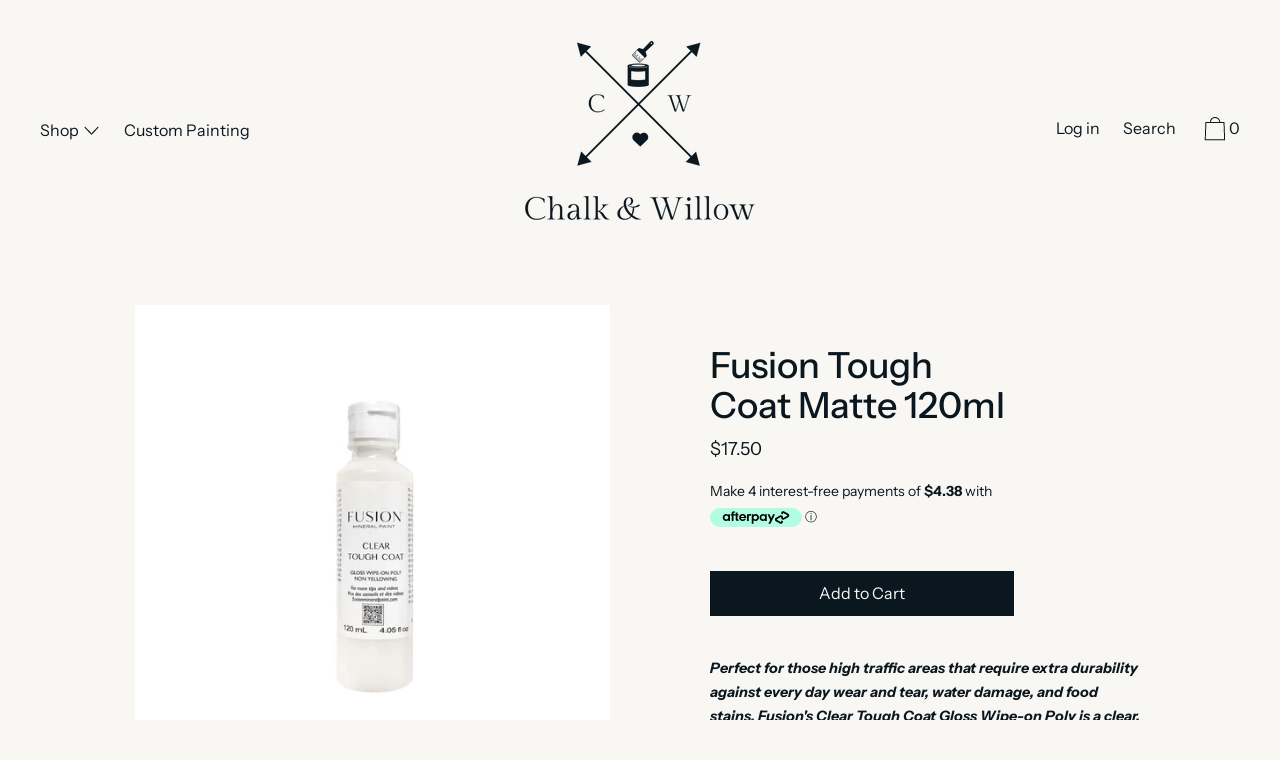

--- FILE ---
content_type: text/html; charset=utf-8
request_url: https://chalkandwillow.com.au/products/fusion-tough-coat-glossy-120ml
body_size: 34357
content:
<!doctype html>
<!--[if IE 9]> <html class="ie9 no-js supports-no-cookies" lang="en"> <![endif]-->
<!--[if (gt IE 9)|!(IE)]><!--> <html class="no-js supports-no-cookies" lang="en"> <!--<![endif]-->
<head>
  <meta charset="utf-8">
  <meta http-equiv="X-UA-Compatible" content="IE=edge">
  <meta name="viewport" content="width=device-width,initial-scale=1">
  <meta name="theme-color" content="#f4fbf2">
  <link rel="canonical" href="https://chalkandwillow.com.au/products/fusion-tough-coat-glossy-120ml">

  

  
  <title>
    Fusion Tough Coat Matte 120ml
    
    
    
      &ndash; Chalk &amp; Willow
    
  </title>

  
    <meta name="description" content="Perfect for those high traffic areas that require extra durability against every day wear and tear, water damage, and food stains, Fusion&#39;s Clear Tough Coat Gloss Wipe-on Poly is a clear, non-yellowing, water-based, wipe on sealer is easily applied with an applicator pad and dries to a glossy finish. 4.05 oz (120ml) bo">
  

  


<meta property="og:site_name" content="Chalk &amp; Willow">
<meta property="og:url" content="https://chalkandwillow.com.au/products/fusion-tough-coat-glossy-120ml">
<meta property="og:title" content="Fusion Tough Coat Matte 120ml">
<meta property="og:type" content="product">
<meta property="og:description" content="Perfect for those high traffic areas that require extra durability against every day wear and tear, water damage, and food stains, Fusion&#39;s Clear Tough Coat Gloss Wipe-on Poly is a clear, non-yellowing, water-based, wipe on sealer is easily applied with an applicator pad and dries to a glossy finish. 4.05 oz (120ml) bo"><meta property="product:availability" content="instock">
  <meta property="product:price:amount" content="17.50">
  <meta property="product:price:currency" content="AUD">


<meta name="twitter:site" content="@">
<meta name="twitter:card" content="summary_large_image">
<meta name="twitter:title" content="Fusion Tough Coat Matte 120ml">
<meta name="twitter:description" content="Perfect for those high traffic areas that require extra durability against every day wear and tear, water damage, and food stains, Fusion&#39;s Clear Tough Coat Gloss Wipe-on Poly is a clear, non-yellowing, water-based, wipe on sealer is easily applied with an applicator pad and dries to a glossy finish. 4.05 oz (120ml) bo">
  
<link href="//chalkandwillow.com.au/cdn/shop/t/2/assets/theme.css?v=92526627332480587351759259643" rel="stylesheet">

  <style>

  
  
  

  @font-face {
  font-family: "Instrument Sans";
  font-weight: 400;
  font-style: normal;
  src: url("//chalkandwillow.com.au/cdn/fonts/instrument_sans/instrumentsans_n4.db86542ae5e1596dbdb28c279ae6c2086c4c5bfa.woff2") format("woff2"),
       url("//chalkandwillow.com.au/cdn/fonts/instrument_sans/instrumentsans_n4.510f1b081e58d08c30978f465518799851ef6d8b.woff") format("woff");
}

  @font-face {
  font-family: "Instrument Sans";
  font-weight: 500;
  font-style: normal;
  src: url("//chalkandwillow.com.au/cdn/fonts/instrument_sans/instrumentsans_n5.1ce463e1cc056566f977610764d93d4704464858.woff2") format("woff2"),
       url("//chalkandwillow.com.au/cdn/fonts/instrument_sans/instrumentsans_n5.9079eb7bba230c9d8d8d3a7d101aa9d9f40b6d14.woff") format("woff");
}

  @font-face {
  font-family: "Instrument Sans";
  font-weight: 400;
  font-style: normal;
  src: url("//chalkandwillow.com.au/cdn/fonts/instrument_sans/instrumentsans_n4.db86542ae5e1596dbdb28c279ae6c2086c4c5bfa.woff2") format("woff2"),
       url("//chalkandwillow.com.au/cdn/fonts/instrument_sans/instrumentsans_n4.510f1b081e58d08c30978f465518799851ef6d8b.woff") format("woff");
}


    @font-face {
  font-family: "Instrument Sans";
  font-weight: 700;
  font-style: normal;
  src: url("//chalkandwillow.com.au/cdn/fonts/instrument_sans/instrumentsans_n7.e4ad9032e203f9a0977786c356573ced65a7419a.woff2") format("woff2"),
       url("//chalkandwillow.com.au/cdn/fonts/instrument_sans/instrumentsans_n7.b9e40f166fb7639074ba34738101a9d2990bb41a.woff") format("woff");
}

  

  
    @font-face {
  font-family: "Instrument Sans";
  font-weight: 400;
  font-style: italic;
  src: url("//chalkandwillow.com.au/cdn/fonts/instrument_sans/instrumentsans_i4.028d3c3cd8d085648c808ceb20cd2fd1eb3560e5.woff2") format("woff2"),
       url("//chalkandwillow.com.au/cdn/fonts/instrument_sans/instrumentsans_i4.7e90d82df8dee29a99237cd19cc529d2206706a2.woff") format("woff");
}

  

  
    @font-face {
  font-family: "Instrument Sans";
  font-weight: 700;
  font-style: italic;
  src: url("//chalkandwillow.com.au/cdn/fonts/instrument_sans/instrumentsans_i7.d6063bb5d8f9cbf96eace9e8801697c54f363c6a.woff2") format("woff2"),
       url("//chalkandwillow.com.au/cdn/fonts/instrument_sans/instrumentsans_i7.ce33afe63f8198a3ac4261b826b560103542cd36.woff") format("woff");
}

  

  
  
  

  

/* Primary text overlay *//* Primary text accent overlay *//* Secondary text overlay */


  :root {

    /* Fonts */

    --heading-font-stack: "Instrument Sans", sans-serif;
    --heading-font-weight: 500;
    --heading-font-style: normal;
    --heading-text-transform: none;

    --main-font-stack: "Instrument Sans", sans-serif;
    --main-font-weight: 400;

    --accent-font-stack: "Instrument Sans", sans-serif;
    --accent-font-weight: 400;
    --accent-text-transform: none;

    --header-navigation-text-transform: none;
    --list-and-grid-align: left;

    --header-navigation-typeface: "Instrument Sans", sans-serif;
    --header-navigation-font-weight: 400;

    /*
    Primary color scheme
    */
    --color-primary-accent: rgb(255, 213, 94);
    --color-primary-text: rgb(10, 23, 31);
    --color-primary-background: rgb(249, 247, 244);
    --color-primary-meta: rgb(10, 23, 31);
    --color-primary-text--overlay: rgb(249, 247, 244);
    --color-primary-accent--overlay: rgb(0, 0, 0);
    
    --color-primary-text--faded: rgba(10, 23, 31, 0.6);

    --color-primary-text--05: rgba(10, 23, 31, 0.05);

    --color-primary-background--1: rgb(249, 247, 244);
    --color-primary-background--02: rgba(249, 247, 244, 0.2);
    --color-primary-background--0: rgba(249, 247, 244, 0);

    
    

    /*
    Secondary color scheme
    */
    --color-secondary-accent: rgb(255, 213, 94);
    --color-secondary-text: rgb(10, 23, 31);
    --color-secondary-background: rgb(249, 247, 244);
    --color-secondary-meta: rgb(10, 23, 31);
    --color-secondary-text--overlay: rgb(249, 247, 244);
    --color-secondary-accent--overlay: rgb(0, 0, 0);
    --color-secondary-text--faded: rgba(10, 23, 31, 0.6);
    --color-secondary-background--faded: rgba(249, 247, 244, 0.9);

    --color-secondary-text--05: rgba(10, 23, 31, 0.05);

    --color-secondary-background--1: rgb(249, 247, 244);
    --color-secondary-background--02: rgba(249, 247, 244, 0.2);
    --color-secondary-background--0: rgba(249, 247, 244, 0);

    /*
    Tertiary color scheme
    */
    --color-tertiary-accent: rgb(255, 213, 94);
    --color-tertiary-text: rgb(248, 243, 235);
    --color-tertiary-background: rgb(10, 23, 31);
    --color-tertiary-meta: rgb(248, 243, 235);

    --color-tertiary-text--overlay: rgb(10, 23, 31);
    --color-tertiary-accent--overlay: rgb(10, 23, 31);
    --color-tertiary-text--faded: rgba(248, 243, 235, 0.6);
    --color-tertiary-background--faded: rgba(10, 23, 31, 0.9);

    --color-tertiary-text--05: rgba(248, 243, 235, 0.05);

    --color-tertiary-background--1: rgb(10, 23, 31);
    --color-tertiary-background--02: rgba(10, 23, 31, 0.2);
    --color-tertiary-background--0: rgba(10, 23, 31, 0);  

    /*
    Active text
    */
    --color-active-text: #0a171f
    --color-active-background: ;
    --color-active-accent: #ffd55e;
    --color-active-meta: #0a171f;
    --color-active-text--overlay: 
    --color-active-accent--overlay: 
    --color-active-background--faded: 


    /*
    SVG ico select
    */
    --icon-svg-select: url(//chalkandwillow.com.au/cdn/shop/t/2/assets/ico-select.svg?v=123368320150675760871592229106);
    --icon-svg-select-primary: url(//chalkandwillow.com.au/cdn/shop/t/2/assets/ico-select__primary.svg?v=123368320150675760871592229106);
    --icon-svg-select-secondary: url(//chalkandwillow.com.au/cdn/shop/t/2/assets/ico-select__secondary.svg?v=123368320150675760871592229106);
    --icon-svg-select-tertiary: url(//chalkandwillow.com.au/cdn/shop/t/2/assets/ico-select__tertiary.svg?v=101730886199299294701589332444);

    --modal-controls-preloader: url(//chalkandwillow.com.au/cdn/shop/t/2/assets/pswp-preloader.gif?v=149226290491970679091589273237) 0 0 no-repeat;

  }
</style>

  
  <script>
    document.documentElement.className = document.documentElement.className.replace('no-js', 'js');

    window.theme = {
      data: {
        "cartMethod": "modal"
      },
      strings: {
        addToCart: "Add to Cart",
        soldOut: "Sold Out",
        unavailable: "Unavailable",
        cartEmpty: "Your cart is currently empty.",
        cartCookie: "Enable cookies to use the shopping cart",
        cartSavings: "Translation missing: en.cart.general.savings_html"
      },
      moneyFormat: "${{amount}}"
    };
  </script>

  

  
<!--[if (gt IE 9)|!(IE)]><!--><script src="//chalkandwillow.com.au/cdn/shop/t/2/assets/theme.min.js?v=31807611912256001801589273242" defer="defer"></script><!--<![endif]-->
<!--[if lt IE 9]><script src="//chalkandwillow.com.au/cdn/shop/t/2/assets/theme.min.js?v=31807611912256001801589273242"></script><![endif]-->
  <script>window.performance && window.performance.mark && window.performance.mark('shopify.content_for_header.start');</script><meta name="google-site-verification" content="y-lmvefSkepZRPYgdWWDUlxgM_2gg_7BZPHUKWuj7Sk">
<meta name="facebook-domain-verification" content="e1hqme9z624bpkl5thyqk5u743nvt3">
<meta id="shopify-digital-wallet" name="shopify-digital-wallet" content="/27345059882/digital_wallets/dialog">
<meta name="shopify-checkout-api-token" content="13840fe6b0cd49126b4a4ea375790abe">
<meta id="in-context-paypal-metadata" data-shop-id="27345059882" data-venmo-supported="false" data-environment="production" data-locale="en_US" data-paypal-v4="true" data-currency="AUD">
<link rel="alternate" type="application/json+oembed" href="https://chalkandwillow.com.au/products/fusion-tough-coat-glossy-120ml.oembed">
<script async="async" src="/checkouts/internal/preloads.js?locale=en-AU"></script>
<link rel="preconnect" href="https://shop.app" crossorigin="anonymous">
<script async="async" src="https://shop.app/checkouts/internal/preloads.js?locale=en-AU&shop_id=27345059882" crossorigin="anonymous"></script>
<script id="apple-pay-shop-capabilities" type="application/json">{"shopId":27345059882,"countryCode":"AU","currencyCode":"AUD","merchantCapabilities":["supports3DS"],"merchantId":"gid:\/\/shopify\/Shop\/27345059882","merchantName":"Chalk \u0026 Willow","requiredBillingContactFields":["postalAddress","email","phone"],"requiredShippingContactFields":["postalAddress","email","phone"],"shippingType":"shipping","supportedNetworks":["visa","masterCard"],"total":{"type":"pending","label":"Chalk \u0026 Willow","amount":"1.00"},"shopifyPaymentsEnabled":true,"supportsSubscriptions":true}</script>
<script id="shopify-features" type="application/json">{"accessToken":"13840fe6b0cd49126b4a4ea375790abe","betas":["rich-media-storefront-analytics"],"domain":"chalkandwillow.com.au","predictiveSearch":true,"shopId":27345059882,"locale":"en"}</script>
<script>var Shopify = Shopify || {};
Shopify.shop = "chalkandwillow.myshopify.com";
Shopify.locale = "en";
Shopify.currency = {"active":"AUD","rate":"1.0"};
Shopify.country = "AU";
Shopify.theme = {"name":"Theme export  behindtheseamsboutique-com-au-cas...","id":80425123882,"schema_name":"Cascade","schema_version":"1.3.1","theme_store_id":null,"role":"main"};
Shopify.theme.handle = "null";
Shopify.theme.style = {"id":null,"handle":null};
Shopify.cdnHost = "chalkandwillow.com.au/cdn";
Shopify.routes = Shopify.routes || {};
Shopify.routes.root = "/";</script>
<script type="module">!function(o){(o.Shopify=o.Shopify||{}).modules=!0}(window);</script>
<script>!function(o){function n(){var o=[];function n(){o.push(Array.prototype.slice.apply(arguments))}return n.q=o,n}var t=o.Shopify=o.Shopify||{};t.loadFeatures=n(),t.autoloadFeatures=n()}(window);</script>
<script>
  window.ShopifyPay = window.ShopifyPay || {};
  window.ShopifyPay.apiHost = "shop.app\/pay";
  window.ShopifyPay.redirectState = null;
</script>
<script id="shop-js-analytics" type="application/json">{"pageType":"product"}</script>
<script defer="defer" async type="module" src="//chalkandwillow.com.au/cdn/shopifycloud/shop-js/modules/v2/client.init-shop-cart-sync_WVOgQShq.en.esm.js"></script>
<script defer="defer" async type="module" src="//chalkandwillow.com.au/cdn/shopifycloud/shop-js/modules/v2/chunk.common_C_13GLB1.esm.js"></script>
<script defer="defer" async type="module" src="//chalkandwillow.com.au/cdn/shopifycloud/shop-js/modules/v2/chunk.modal_CLfMGd0m.esm.js"></script>
<script type="module">
  await import("//chalkandwillow.com.au/cdn/shopifycloud/shop-js/modules/v2/client.init-shop-cart-sync_WVOgQShq.en.esm.js");
await import("//chalkandwillow.com.au/cdn/shopifycloud/shop-js/modules/v2/chunk.common_C_13GLB1.esm.js");
await import("//chalkandwillow.com.au/cdn/shopifycloud/shop-js/modules/v2/chunk.modal_CLfMGd0m.esm.js");

  window.Shopify.SignInWithShop?.initShopCartSync?.({"fedCMEnabled":true,"windoidEnabled":true});

</script>
<script>
  window.Shopify = window.Shopify || {};
  if (!window.Shopify.featureAssets) window.Shopify.featureAssets = {};
  window.Shopify.featureAssets['shop-js'] = {"shop-cart-sync":["modules/v2/client.shop-cart-sync_DuR37GeY.en.esm.js","modules/v2/chunk.common_C_13GLB1.esm.js","modules/v2/chunk.modal_CLfMGd0m.esm.js"],"init-fed-cm":["modules/v2/client.init-fed-cm_BucUoe6W.en.esm.js","modules/v2/chunk.common_C_13GLB1.esm.js","modules/v2/chunk.modal_CLfMGd0m.esm.js"],"shop-toast-manager":["modules/v2/client.shop-toast-manager_B0JfrpKj.en.esm.js","modules/v2/chunk.common_C_13GLB1.esm.js","modules/v2/chunk.modal_CLfMGd0m.esm.js"],"init-shop-cart-sync":["modules/v2/client.init-shop-cart-sync_WVOgQShq.en.esm.js","modules/v2/chunk.common_C_13GLB1.esm.js","modules/v2/chunk.modal_CLfMGd0m.esm.js"],"shop-button":["modules/v2/client.shop-button_B_U3bv27.en.esm.js","modules/v2/chunk.common_C_13GLB1.esm.js","modules/v2/chunk.modal_CLfMGd0m.esm.js"],"init-windoid":["modules/v2/client.init-windoid_DuP9q_di.en.esm.js","modules/v2/chunk.common_C_13GLB1.esm.js","modules/v2/chunk.modal_CLfMGd0m.esm.js"],"shop-cash-offers":["modules/v2/client.shop-cash-offers_BmULhtno.en.esm.js","modules/v2/chunk.common_C_13GLB1.esm.js","modules/v2/chunk.modal_CLfMGd0m.esm.js"],"pay-button":["modules/v2/client.pay-button_CrPSEbOK.en.esm.js","modules/v2/chunk.common_C_13GLB1.esm.js","modules/v2/chunk.modal_CLfMGd0m.esm.js"],"init-customer-accounts":["modules/v2/client.init-customer-accounts_jNk9cPYQ.en.esm.js","modules/v2/client.shop-login-button_DJ5ldayH.en.esm.js","modules/v2/chunk.common_C_13GLB1.esm.js","modules/v2/chunk.modal_CLfMGd0m.esm.js"],"avatar":["modules/v2/client.avatar_BTnouDA3.en.esm.js"],"checkout-modal":["modules/v2/client.checkout-modal_pBPyh9w8.en.esm.js","modules/v2/chunk.common_C_13GLB1.esm.js","modules/v2/chunk.modal_CLfMGd0m.esm.js"],"init-shop-for-new-customer-accounts":["modules/v2/client.init-shop-for-new-customer-accounts_BUoCy7a5.en.esm.js","modules/v2/client.shop-login-button_DJ5ldayH.en.esm.js","modules/v2/chunk.common_C_13GLB1.esm.js","modules/v2/chunk.modal_CLfMGd0m.esm.js"],"init-customer-accounts-sign-up":["modules/v2/client.init-customer-accounts-sign-up_CnczCz9H.en.esm.js","modules/v2/client.shop-login-button_DJ5ldayH.en.esm.js","modules/v2/chunk.common_C_13GLB1.esm.js","modules/v2/chunk.modal_CLfMGd0m.esm.js"],"init-shop-email-lookup-coordinator":["modules/v2/client.init-shop-email-lookup-coordinator_CzjY5t9o.en.esm.js","modules/v2/chunk.common_C_13GLB1.esm.js","modules/v2/chunk.modal_CLfMGd0m.esm.js"],"shop-follow-button":["modules/v2/client.shop-follow-button_CsYC63q7.en.esm.js","modules/v2/chunk.common_C_13GLB1.esm.js","modules/v2/chunk.modal_CLfMGd0m.esm.js"],"shop-login-button":["modules/v2/client.shop-login-button_DJ5ldayH.en.esm.js","modules/v2/chunk.common_C_13GLB1.esm.js","modules/v2/chunk.modal_CLfMGd0m.esm.js"],"shop-login":["modules/v2/client.shop-login_B9ccPdmx.en.esm.js","modules/v2/chunk.common_C_13GLB1.esm.js","modules/v2/chunk.modal_CLfMGd0m.esm.js"],"lead-capture":["modules/v2/client.lead-capture_D0K_KgYb.en.esm.js","modules/v2/chunk.common_C_13GLB1.esm.js","modules/v2/chunk.modal_CLfMGd0m.esm.js"],"payment-terms":["modules/v2/client.payment-terms_BWmiNN46.en.esm.js","modules/v2/chunk.common_C_13GLB1.esm.js","modules/v2/chunk.modal_CLfMGd0m.esm.js"]};
</script>
<script>(function() {
  var isLoaded = false;
  function asyncLoad() {
    if (isLoaded) return;
    isLoaded = true;
    var urls = ["\/\/backinstock.useamp.com\/widget\/22879_1767155002.js?category=bis\u0026v=6\u0026shop=chalkandwillow.myshopify.com"];
    for (var i = 0; i < urls.length; i++) {
      var s = document.createElement('script');
      s.type = 'text/javascript';
      s.async = true;
      s.src = urls[i];
      var x = document.getElementsByTagName('script')[0];
      x.parentNode.insertBefore(s, x);
    }
  };
  if(window.attachEvent) {
    window.attachEvent('onload', asyncLoad);
  } else {
    window.addEventListener('load', asyncLoad, false);
  }
})();</script>
<script id="__st">var __st={"a":27345059882,"offset":39600,"reqid":"5de607a1-c092-4dd3-8db3-462dc1210334-1769536673","pageurl":"chalkandwillow.com.au\/products\/fusion-tough-coat-glossy-120ml","u":"afe238695d0d","p":"product","rtyp":"product","rid":6815777423402};</script>
<script>window.ShopifyPaypalV4VisibilityTracking = true;</script>
<script id="captcha-bootstrap">!function(){'use strict';const t='contact',e='account',n='new_comment',o=[[t,t],['blogs',n],['comments',n],[t,'customer']],c=[[e,'customer_login'],[e,'guest_login'],[e,'recover_customer_password'],[e,'create_customer']],r=t=>t.map((([t,e])=>`form[action*='/${t}']:not([data-nocaptcha='true']) input[name='form_type'][value='${e}']`)).join(','),a=t=>()=>t?[...document.querySelectorAll(t)].map((t=>t.form)):[];function s(){const t=[...o],e=r(t);return a(e)}const i='password',u='form_key',d=['recaptcha-v3-token','g-recaptcha-response','h-captcha-response',i],f=()=>{try{return window.sessionStorage}catch{return}},m='__shopify_v',_=t=>t.elements[u];function p(t,e,n=!1){try{const o=window.sessionStorage,c=JSON.parse(o.getItem(e)),{data:r}=function(t){const{data:e,action:n}=t;return t[m]||n?{data:e,action:n}:{data:t,action:n}}(c);for(const[e,n]of Object.entries(r))t.elements[e]&&(t.elements[e].value=n);n&&o.removeItem(e)}catch(o){console.error('form repopulation failed',{error:o})}}const l='form_type',E='cptcha';function T(t){t.dataset[E]=!0}const w=window,h=w.document,L='Shopify',v='ce_forms',y='captcha';let A=!1;((t,e)=>{const n=(g='f06e6c50-85a8-45c8-87d0-21a2b65856fe',I='https://cdn.shopify.com/shopifycloud/storefront-forms-hcaptcha/ce_storefront_forms_captcha_hcaptcha.v1.5.2.iife.js',D={infoText:'Protected by hCaptcha',privacyText:'Privacy',termsText:'Terms'},(t,e,n)=>{const o=w[L][v],c=o.bindForm;if(c)return c(t,g,e,D).then(n);var r;o.q.push([[t,g,e,D],n]),r=I,A||(h.body.append(Object.assign(h.createElement('script'),{id:'captcha-provider',async:!0,src:r})),A=!0)});var g,I,D;w[L]=w[L]||{},w[L][v]=w[L][v]||{},w[L][v].q=[],w[L][y]=w[L][y]||{},w[L][y].protect=function(t,e){n(t,void 0,e),T(t)},Object.freeze(w[L][y]),function(t,e,n,w,h,L){const[v,y,A,g]=function(t,e,n){const i=e?o:[],u=t?c:[],d=[...i,...u],f=r(d),m=r(i),_=r(d.filter((([t,e])=>n.includes(e))));return[a(f),a(m),a(_),s()]}(w,h,L),I=t=>{const e=t.target;return e instanceof HTMLFormElement?e:e&&e.form},D=t=>v().includes(t);t.addEventListener('submit',(t=>{const e=I(t);if(!e)return;const n=D(e)&&!e.dataset.hcaptchaBound&&!e.dataset.recaptchaBound,o=_(e),c=g().includes(e)&&(!o||!o.value);(n||c)&&t.preventDefault(),c&&!n&&(function(t){try{if(!f())return;!function(t){const e=f();if(!e)return;const n=_(t);if(!n)return;const o=n.value;o&&e.removeItem(o)}(t);const e=Array.from(Array(32),(()=>Math.random().toString(36)[2])).join('');!function(t,e){_(t)||t.append(Object.assign(document.createElement('input'),{type:'hidden',name:u})),t.elements[u].value=e}(t,e),function(t,e){const n=f();if(!n)return;const o=[...t.querySelectorAll(`input[type='${i}']`)].map((({name:t})=>t)),c=[...d,...o],r={};for(const[a,s]of new FormData(t).entries())c.includes(a)||(r[a]=s);n.setItem(e,JSON.stringify({[m]:1,action:t.action,data:r}))}(t,e)}catch(e){console.error('failed to persist form',e)}}(e),e.submit())}));const S=(t,e)=>{t&&!t.dataset[E]&&(n(t,e.some((e=>e===t))),T(t))};for(const o of['focusin','change'])t.addEventListener(o,(t=>{const e=I(t);D(e)&&S(e,y())}));const B=e.get('form_key'),M=e.get(l),P=B&&M;t.addEventListener('DOMContentLoaded',(()=>{const t=y();if(P)for(const e of t)e.elements[l].value===M&&p(e,B);[...new Set([...A(),...v().filter((t=>'true'===t.dataset.shopifyCaptcha))])].forEach((e=>S(e,t)))}))}(h,new URLSearchParams(w.location.search),n,t,e,['guest_login'])})(!0,!0)}();</script>
<script integrity="sha256-4kQ18oKyAcykRKYeNunJcIwy7WH5gtpwJnB7kiuLZ1E=" data-source-attribution="shopify.loadfeatures" defer="defer" src="//chalkandwillow.com.au/cdn/shopifycloud/storefront/assets/storefront/load_feature-a0a9edcb.js" crossorigin="anonymous"></script>
<script crossorigin="anonymous" defer="defer" src="//chalkandwillow.com.au/cdn/shopifycloud/storefront/assets/shopify_pay/storefront-65b4c6d7.js?v=20250812"></script>
<script data-source-attribution="shopify.dynamic_checkout.dynamic.init">var Shopify=Shopify||{};Shopify.PaymentButton=Shopify.PaymentButton||{isStorefrontPortableWallets:!0,init:function(){window.Shopify.PaymentButton.init=function(){};var t=document.createElement("script");t.src="https://chalkandwillow.com.au/cdn/shopifycloud/portable-wallets/latest/portable-wallets.en.js",t.type="module",document.head.appendChild(t)}};
</script>
<script data-source-attribution="shopify.dynamic_checkout.buyer_consent">
  function portableWalletsHideBuyerConsent(e){var t=document.getElementById("shopify-buyer-consent"),n=document.getElementById("shopify-subscription-policy-button");t&&n&&(t.classList.add("hidden"),t.setAttribute("aria-hidden","true"),n.removeEventListener("click",e))}function portableWalletsShowBuyerConsent(e){var t=document.getElementById("shopify-buyer-consent"),n=document.getElementById("shopify-subscription-policy-button");t&&n&&(t.classList.remove("hidden"),t.removeAttribute("aria-hidden"),n.addEventListener("click",e))}window.Shopify?.PaymentButton&&(window.Shopify.PaymentButton.hideBuyerConsent=portableWalletsHideBuyerConsent,window.Shopify.PaymentButton.showBuyerConsent=portableWalletsShowBuyerConsent);
</script>
<script data-source-attribution="shopify.dynamic_checkout.cart.bootstrap">document.addEventListener("DOMContentLoaded",(function(){function t(){return document.querySelector("shopify-accelerated-checkout-cart, shopify-accelerated-checkout")}if(t())Shopify.PaymentButton.init();else{new MutationObserver((function(e,n){t()&&(Shopify.PaymentButton.init(),n.disconnect())})).observe(document.body,{childList:!0,subtree:!0})}}));
</script>
<link id="shopify-accelerated-checkout-styles" rel="stylesheet" media="screen" href="https://chalkandwillow.com.au/cdn/shopifycloud/portable-wallets/latest/accelerated-checkout-backwards-compat.css" crossorigin="anonymous">
<style id="shopify-accelerated-checkout-cart">
        #shopify-buyer-consent {
  margin-top: 1em;
  display: inline-block;
  width: 100%;
}

#shopify-buyer-consent.hidden {
  display: none;
}

#shopify-subscription-policy-button {
  background: none;
  border: none;
  padding: 0;
  text-decoration: underline;
  font-size: inherit;
  cursor: pointer;
}

#shopify-subscription-policy-button::before {
  box-shadow: none;
}

      </style>

<script>window.performance && window.performance.mark && window.performance.mark('shopify.content_for_header.end');</script>

<meta property="og:image" content="https://cdn.shopify.com/s/files/1/0273/4505/9882/products/TOUGHGLOSS120ml_2000x_b5ac7bb3-b9f5-4a10-9b78-961a6263a490.webp?v=1652679098" />
<meta property="og:image:secure_url" content="https://cdn.shopify.com/s/files/1/0273/4505/9882/products/TOUGHGLOSS120ml_2000x_b5ac7bb3-b9f5-4a10-9b78-961a6263a490.webp?v=1652679098" />
<meta property="og:image:width" content="1946" />
<meta property="og:image:height" content="1946" />
<link href="https://monorail-edge.shopifysvc.com" rel="dns-prefetch">
<script>(function(){if ("sendBeacon" in navigator && "performance" in window) {try {var session_token_from_headers = performance.getEntriesByType('navigation')[0].serverTiming.find(x => x.name == '_s').description;} catch {var session_token_from_headers = undefined;}var session_cookie_matches = document.cookie.match(/_shopify_s=([^;]*)/);var session_token_from_cookie = session_cookie_matches && session_cookie_matches.length === 2 ? session_cookie_matches[1] : "";var session_token = session_token_from_headers || session_token_from_cookie || "";function handle_abandonment_event(e) {var entries = performance.getEntries().filter(function(entry) {return /monorail-edge.shopifysvc.com/.test(entry.name);});if (!window.abandonment_tracked && entries.length === 0) {window.abandonment_tracked = true;var currentMs = Date.now();var navigation_start = performance.timing.navigationStart;var payload = {shop_id: 27345059882,url: window.location.href,navigation_start,duration: currentMs - navigation_start,session_token,page_type: "product"};window.navigator.sendBeacon("https://monorail-edge.shopifysvc.com/v1/produce", JSON.stringify({schema_id: "online_store_buyer_site_abandonment/1.1",payload: payload,metadata: {event_created_at_ms: currentMs,event_sent_at_ms: currentMs}}));}}window.addEventListener('pagehide', handle_abandonment_event);}}());</script>
<script id="web-pixels-manager-setup">(function e(e,d,r,n,o){if(void 0===o&&(o={}),!Boolean(null===(a=null===(i=window.Shopify)||void 0===i?void 0:i.analytics)||void 0===a?void 0:a.replayQueue)){var i,a;window.Shopify=window.Shopify||{};var t=window.Shopify;t.analytics=t.analytics||{};var s=t.analytics;s.replayQueue=[],s.publish=function(e,d,r){return s.replayQueue.push([e,d,r]),!0};try{self.performance.mark("wpm:start")}catch(e){}var l=function(){var e={modern:/Edge?\/(1{2}[4-9]|1[2-9]\d|[2-9]\d{2}|\d{4,})\.\d+(\.\d+|)|Firefox\/(1{2}[4-9]|1[2-9]\d|[2-9]\d{2}|\d{4,})\.\d+(\.\d+|)|Chrom(ium|e)\/(9{2}|\d{3,})\.\d+(\.\d+|)|(Maci|X1{2}).+ Version\/(15\.\d+|(1[6-9]|[2-9]\d|\d{3,})\.\d+)([,.]\d+|)( \(\w+\)|)( Mobile\/\w+|) Safari\/|Chrome.+OPR\/(9{2}|\d{3,})\.\d+\.\d+|(CPU[ +]OS|iPhone[ +]OS|CPU[ +]iPhone|CPU IPhone OS|CPU iPad OS)[ +]+(15[._]\d+|(1[6-9]|[2-9]\d|\d{3,})[._]\d+)([._]\d+|)|Android:?[ /-](13[3-9]|1[4-9]\d|[2-9]\d{2}|\d{4,})(\.\d+|)(\.\d+|)|Android.+Firefox\/(13[5-9]|1[4-9]\d|[2-9]\d{2}|\d{4,})\.\d+(\.\d+|)|Android.+Chrom(ium|e)\/(13[3-9]|1[4-9]\d|[2-9]\d{2}|\d{4,})\.\d+(\.\d+|)|SamsungBrowser\/([2-9]\d|\d{3,})\.\d+/,legacy:/Edge?\/(1[6-9]|[2-9]\d|\d{3,})\.\d+(\.\d+|)|Firefox\/(5[4-9]|[6-9]\d|\d{3,})\.\d+(\.\d+|)|Chrom(ium|e)\/(5[1-9]|[6-9]\d|\d{3,})\.\d+(\.\d+|)([\d.]+$|.*Safari\/(?![\d.]+ Edge\/[\d.]+$))|(Maci|X1{2}).+ Version\/(10\.\d+|(1[1-9]|[2-9]\d|\d{3,})\.\d+)([,.]\d+|)( \(\w+\)|)( Mobile\/\w+|) Safari\/|Chrome.+OPR\/(3[89]|[4-9]\d|\d{3,})\.\d+\.\d+|(CPU[ +]OS|iPhone[ +]OS|CPU[ +]iPhone|CPU IPhone OS|CPU iPad OS)[ +]+(10[._]\d+|(1[1-9]|[2-9]\d|\d{3,})[._]\d+)([._]\d+|)|Android:?[ /-](13[3-9]|1[4-9]\d|[2-9]\d{2}|\d{4,})(\.\d+|)(\.\d+|)|Mobile Safari.+OPR\/([89]\d|\d{3,})\.\d+\.\d+|Android.+Firefox\/(13[5-9]|1[4-9]\d|[2-9]\d{2}|\d{4,})\.\d+(\.\d+|)|Android.+Chrom(ium|e)\/(13[3-9]|1[4-9]\d|[2-9]\d{2}|\d{4,})\.\d+(\.\d+|)|Android.+(UC? ?Browser|UCWEB|U3)[ /]?(15\.([5-9]|\d{2,})|(1[6-9]|[2-9]\d|\d{3,})\.\d+)\.\d+|SamsungBrowser\/(5\.\d+|([6-9]|\d{2,})\.\d+)|Android.+MQ{2}Browser\/(14(\.(9|\d{2,})|)|(1[5-9]|[2-9]\d|\d{3,})(\.\d+|))(\.\d+|)|K[Aa][Ii]OS\/(3\.\d+|([4-9]|\d{2,})\.\d+)(\.\d+|)/},d=e.modern,r=e.legacy,n=navigator.userAgent;return n.match(d)?"modern":n.match(r)?"legacy":"unknown"}(),u="modern"===l?"modern":"legacy",c=(null!=n?n:{modern:"",legacy:""})[u],f=function(e){return[e.baseUrl,"/wpm","/b",e.hashVersion,"modern"===e.buildTarget?"m":"l",".js"].join("")}({baseUrl:d,hashVersion:r,buildTarget:u}),m=function(e){var d=e.version,r=e.bundleTarget,n=e.surface,o=e.pageUrl,i=e.monorailEndpoint;return{emit:function(e){var a=e.status,t=e.errorMsg,s=(new Date).getTime(),l=JSON.stringify({metadata:{event_sent_at_ms:s},events:[{schema_id:"web_pixels_manager_load/3.1",payload:{version:d,bundle_target:r,page_url:o,status:a,surface:n,error_msg:t},metadata:{event_created_at_ms:s}}]});if(!i)return console&&console.warn&&console.warn("[Web Pixels Manager] No Monorail endpoint provided, skipping logging."),!1;try{return self.navigator.sendBeacon.bind(self.navigator)(i,l)}catch(e){}var u=new XMLHttpRequest;try{return u.open("POST",i,!0),u.setRequestHeader("Content-Type","text/plain"),u.send(l),!0}catch(e){return console&&console.warn&&console.warn("[Web Pixels Manager] Got an unhandled error while logging to Monorail."),!1}}}}({version:r,bundleTarget:l,surface:e.surface,pageUrl:self.location.href,monorailEndpoint:e.monorailEndpoint});try{o.browserTarget=l,function(e){var d=e.src,r=e.async,n=void 0===r||r,o=e.onload,i=e.onerror,a=e.sri,t=e.scriptDataAttributes,s=void 0===t?{}:t,l=document.createElement("script"),u=document.querySelector("head"),c=document.querySelector("body");if(l.async=n,l.src=d,a&&(l.integrity=a,l.crossOrigin="anonymous"),s)for(var f in s)if(Object.prototype.hasOwnProperty.call(s,f))try{l.dataset[f]=s[f]}catch(e){}if(o&&l.addEventListener("load",o),i&&l.addEventListener("error",i),u)u.appendChild(l);else{if(!c)throw new Error("Did not find a head or body element to append the script");c.appendChild(l)}}({src:f,async:!0,onload:function(){if(!function(){var e,d;return Boolean(null===(d=null===(e=window.Shopify)||void 0===e?void 0:e.analytics)||void 0===d?void 0:d.initialized)}()){var d=window.webPixelsManager.init(e)||void 0;if(d){var r=window.Shopify.analytics;r.replayQueue.forEach((function(e){var r=e[0],n=e[1],o=e[2];d.publishCustomEvent(r,n,o)})),r.replayQueue=[],r.publish=d.publishCustomEvent,r.visitor=d.visitor,r.initialized=!0}}},onerror:function(){return m.emit({status:"failed",errorMsg:"".concat(f," has failed to load")})},sri:function(e){var d=/^sha384-[A-Za-z0-9+/=]+$/;return"string"==typeof e&&d.test(e)}(c)?c:"",scriptDataAttributes:o}),m.emit({status:"loading"})}catch(e){m.emit({status:"failed",errorMsg:(null==e?void 0:e.message)||"Unknown error"})}}})({shopId: 27345059882,storefrontBaseUrl: "https://chalkandwillow.com.au",extensionsBaseUrl: "https://extensions.shopifycdn.com/cdn/shopifycloud/web-pixels-manager",monorailEndpoint: "https://monorail-edge.shopifysvc.com/unstable/produce_batch",surface: "storefront-renderer",enabledBetaFlags: ["2dca8a86"],webPixelsConfigList: [{"id":"396918826","configuration":"{\"config\":\"{\\\"pixel_id\\\":\\\"GT-K8HJB367\\\",\\\"target_country\\\":\\\"AU\\\",\\\"gtag_events\\\":[{\\\"type\\\":\\\"purchase\\\",\\\"action_label\\\":\\\"MC-79YCZX1E6G\\\"},{\\\"type\\\":\\\"page_view\\\",\\\"action_label\\\":\\\"MC-79YCZX1E6G\\\"},{\\\"type\\\":\\\"view_item\\\",\\\"action_label\\\":\\\"MC-79YCZX1E6G\\\"}],\\\"enable_monitoring_mode\\\":false}\"}","eventPayloadVersion":"v1","runtimeContext":"OPEN","scriptVersion":"b2a88bafab3e21179ed38636efcd8a93","type":"APP","apiClientId":1780363,"privacyPurposes":[],"dataSharingAdjustments":{"protectedCustomerApprovalScopes":["read_customer_address","read_customer_email","read_customer_name","read_customer_personal_data","read_customer_phone"]}},{"id":"95846442","configuration":"{\"pixel_id\":\"1287341281665654\",\"pixel_type\":\"facebook_pixel\",\"metaapp_system_user_token\":\"-\"}","eventPayloadVersion":"v1","runtimeContext":"OPEN","scriptVersion":"ca16bc87fe92b6042fbaa3acc2fbdaa6","type":"APP","apiClientId":2329312,"privacyPurposes":["ANALYTICS","MARKETING","SALE_OF_DATA"],"dataSharingAdjustments":{"protectedCustomerApprovalScopes":["read_customer_address","read_customer_email","read_customer_name","read_customer_personal_data","read_customer_phone"]}},{"id":"shopify-app-pixel","configuration":"{}","eventPayloadVersion":"v1","runtimeContext":"STRICT","scriptVersion":"0450","apiClientId":"shopify-pixel","type":"APP","privacyPurposes":["ANALYTICS","MARKETING"]},{"id":"shopify-custom-pixel","eventPayloadVersion":"v1","runtimeContext":"LAX","scriptVersion":"0450","apiClientId":"shopify-pixel","type":"CUSTOM","privacyPurposes":["ANALYTICS","MARKETING"]}],isMerchantRequest: false,initData: {"shop":{"name":"Chalk \u0026 Willow","paymentSettings":{"currencyCode":"AUD"},"myshopifyDomain":"chalkandwillow.myshopify.com","countryCode":"AU","storefrontUrl":"https:\/\/chalkandwillow.com.au"},"customer":null,"cart":null,"checkout":null,"productVariants":[{"price":{"amount":17.5,"currencyCode":"AUD"},"product":{"title":"Fusion Tough Coat Matte 120ml","vendor":"Fusion Mineral Paint","id":"6815777423402","untranslatedTitle":"Fusion Tough Coat Matte 120ml","url":"\/products\/fusion-tough-coat-glossy-120ml","type":"Top Coat"},"id":"40130882699306","image":{"src":"\/\/chalkandwillow.com.au\/cdn\/shop\/products\/TOUGHGLOSS120ml_2000x_b5ac7bb3-b9f5-4a10-9b78-961a6263a490.webp?v=1652679098"},"sku":"","title":"Default Title","untranslatedTitle":"Default Title"}],"purchasingCompany":null},},"https://chalkandwillow.com.au/cdn","fcfee988w5aeb613cpc8e4bc33m6693e112",{"modern":"","legacy":""},{"shopId":"27345059882","storefrontBaseUrl":"https:\/\/chalkandwillow.com.au","extensionBaseUrl":"https:\/\/extensions.shopifycdn.com\/cdn\/shopifycloud\/web-pixels-manager","surface":"storefront-renderer","enabledBetaFlags":"[\"2dca8a86\"]","isMerchantRequest":"false","hashVersion":"fcfee988w5aeb613cpc8e4bc33m6693e112","publish":"custom","events":"[[\"page_viewed\",{}],[\"product_viewed\",{\"productVariant\":{\"price\":{\"amount\":17.5,\"currencyCode\":\"AUD\"},\"product\":{\"title\":\"Fusion Tough Coat Matte 120ml\",\"vendor\":\"Fusion Mineral Paint\",\"id\":\"6815777423402\",\"untranslatedTitle\":\"Fusion Tough Coat Matte 120ml\",\"url\":\"\/products\/fusion-tough-coat-glossy-120ml\",\"type\":\"Top Coat\"},\"id\":\"40130882699306\",\"image\":{\"src\":\"\/\/chalkandwillow.com.au\/cdn\/shop\/products\/TOUGHGLOSS120ml_2000x_b5ac7bb3-b9f5-4a10-9b78-961a6263a490.webp?v=1652679098\"},\"sku\":\"\",\"title\":\"Default Title\",\"untranslatedTitle\":\"Default Title\"}}]]"});</script><script>
  window.ShopifyAnalytics = window.ShopifyAnalytics || {};
  window.ShopifyAnalytics.meta = window.ShopifyAnalytics.meta || {};
  window.ShopifyAnalytics.meta.currency = 'AUD';
  var meta = {"product":{"id":6815777423402,"gid":"gid:\/\/shopify\/Product\/6815777423402","vendor":"Fusion Mineral Paint","type":"Top Coat","handle":"fusion-tough-coat-glossy-120ml","variants":[{"id":40130882699306,"price":1750,"name":"Fusion Tough Coat Matte 120ml","public_title":null,"sku":""}],"remote":false},"page":{"pageType":"product","resourceType":"product","resourceId":6815777423402,"requestId":"5de607a1-c092-4dd3-8db3-462dc1210334-1769536673"}};
  for (var attr in meta) {
    window.ShopifyAnalytics.meta[attr] = meta[attr];
  }
</script>
<script class="analytics">
  (function () {
    var customDocumentWrite = function(content) {
      var jquery = null;

      if (window.jQuery) {
        jquery = window.jQuery;
      } else if (window.Checkout && window.Checkout.$) {
        jquery = window.Checkout.$;
      }

      if (jquery) {
        jquery('body').append(content);
      }
    };

    var hasLoggedConversion = function(token) {
      if (token) {
        return document.cookie.indexOf('loggedConversion=' + token) !== -1;
      }
      return false;
    }

    var setCookieIfConversion = function(token) {
      if (token) {
        var twoMonthsFromNow = new Date(Date.now());
        twoMonthsFromNow.setMonth(twoMonthsFromNow.getMonth() + 2);

        document.cookie = 'loggedConversion=' + token + '; expires=' + twoMonthsFromNow;
      }
    }

    var trekkie = window.ShopifyAnalytics.lib = window.trekkie = window.trekkie || [];
    if (trekkie.integrations) {
      return;
    }
    trekkie.methods = [
      'identify',
      'page',
      'ready',
      'track',
      'trackForm',
      'trackLink'
    ];
    trekkie.factory = function(method) {
      return function() {
        var args = Array.prototype.slice.call(arguments);
        args.unshift(method);
        trekkie.push(args);
        return trekkie;
      };
    };
    for (var i = 0; i < trekkie.methods.length; i++) {
      var key = trekkie.methods[i];
      trekkie[key] = trekkie.factory(key);
    }
    trekkie.load = function(config) {
      trekkie.config = config || {};
      trekkie.config.initialDocumentCookie = document.cookie;
      var first = document.getElementsByTagName('script')[0];
      var script = document.createElement('script');
      script.type = 'text/javascript';
      script.onerror = function(e) {
        var scriptFallback = document.createElement('script');
        scriptFallback.type = 'text/javascript';
        scriptFallback.onerror = function(error) {
                var Monorail = {
      produce: function produce(monorailDomain, schemaId, payload) {
        var currentMs = new Date().getTime();
        var event = {
          schema_id: schemaId,
          payload: payload,
          metadata: {
            event_created_at_ms: currentMs,
            event_sent_at_ms: currentMs
          }
        };
        return Monorail.sendRequest("https://" + monorailDomain + "/v1/produce", JSON.stringify(event));
      },
      sendRequest: function sendRequest(endpointUrl, payload) {
        // Try the sendBeacon API
        if (window && window.navigator && typeof window.navigator.sendBeacon === 'function' && typeof window.Blob === 'function' && !Monorail.isIos12()) {
          var blobData = new window.Blob([payload], {
            type: 'text/plain'
          });

          if (window.navigator.sendBeacon(endpointUrl, blobData)) {
            return true;
          } // sendBeacon was not successful

        } // XHR beacon

        var xhr = new XMLHttpRequest();

        try {
          xhr.open('POST', endpointUrl);
          xhr.setRequestHeader('Content-Type', 'text/plain');
          xhr.send(payload);
        } catch (e) {
          console.log(e);
        }

        return false;
      },
      isIos12: function isIos12() {
        return window.navigator.userAgent.lastIndexOf('iPhone; CPU iPhone OS 12_') !== -1 || window.navigator.userAgent.lastIndexOf('iPad; CPU OS 12_') !== -1;
      }
    };
    Monorail.produce('monorail-edge.shopifysvc.com',
      'trekkie_storefront_load_errors/1.1',
      {shop_id: 27345059882,
      theme_id: 80425123882,
      app_name: "storefront",
      context_url: window.location.href,
      source_url: "//chalkandwillow.com.au/cdn/s/trekkie.storefront.a804e9514e4efded663580eddd6991fcc12b5451.min.js"});

        };
        scriptFallback.async = true;
        scriptFallback.src = '//chalkandwillow.com.au/cdn/s/trekkie.storefront.a804e9514e4efded663580eddd6991fcc12b5451.min.js';
        first.parentNode.insertBefore(scriptFallback, first);
      };
      script.async = true;
      script.src = '//chalkandwillow.com.au/cdn/s/trekkie.storefront.a804e9514e4efded663580eddd6991fcc12b5451.min.js';
      first.parentNode.insertBefore(script, first);
    };
    trekkie.load(
      {"Trekkie":{"appName":"storefront","development":false,"defaultAttributes":{"shopId":27345059882,"isMerchantRequest":null,"themeId":80425123882,"themeCityHash":"3291707960275262056","contentLanguage":"en","currency":"AUD","eventMetadataId":"9f095cd8-3c29-457c-9dab-42435b6b1d3a"},"isServerSideCookieWritingEnabled":true,"monorailRegion":"shop_domain","enabledBetaFlags":["65f19447"]},"Session Attribution":{},"S2S":{"facebookCapiEnabled":false,"source":"trekkie-storefront-renderer","apiClientId":580111}}
    );

    var loaded = false;
    trekkie.ready(function() {
      if (loaded) return;
      loaded = true;

      window.ShopifyAnalytics.lib = window.trekkie;

      var originalDocumentWrite = document.write;
      document.write = customDocumentWrite;
      try { window.ShopifyAnalytics.merchantGoogleAnalytics.call(this); } catch(error) {};
      document.write = originalDocumentWrite;

      window.ShopifyAnalytics.lib.page(null,{"pageType":"product","resourceType":"product","resourceId":6815777423402,"requestId":"5de607a1-c092-4dd3-8db3-462dc1210334-1769536673","shopifyEmitted":true});

      var match = window.location.pathname.match(/checkouts\/(.+)\/(thank_you|post_purchase)/)
      var token = match? match[1]: undefined;
      if (!hasLoggedConversion(token)) {
        setCookieIfConversion(token);
        window.ShopifyAnalytics.lib.track("Viewed Product",{"currency":"AUD","variantId":40130882699306,"productId":6815777423402,"productGid":"gid:\/\/shopify\/Product\/6815777423402","name":"Fusion Tough Coat Matte 120ml","price":"17.50","sku":"","brand":"Fusion Mineral Paint","variant":null,"category":"Top Coat","nonInteraction":true,"remote":false},undefined,undefined,{"shopifyEmitted":true});
      window.ShopifyAnalytics.lib.track("monorail:\/\/trekkie_storefront_viewed_product\/1.1",{"currency":"AUD","variantId":40130882699306,"productId":6815777423402,"productGid":"gid:\/\/shopify\/Product\/6815777423402","name":"Fusion Tough Coat Matte 120ml","price":"17.50","sku":"","brand":"Fusion Mineral Paint","variant":null,"category":"Top Coat","nonInteraction":true,"remote":false,"referer":"https:\/\/chalkandwillow.com.au\/products\/fusion-tough-coat-glossy-120ml"});
      }
    });


        var eventsListenerScript = document.createElement('script');
        eventsListenerScript.async = true;
        eventsListenerScript.src = "//chalkandwillow.com.au/cdn/shopifycloud/storefront/assets/shop_events_listener-3da45d37.js";
        document.getElementsByTagName('head')[0].appendChild(eventsListenerScript);

})();</script>
<script
  defer
  src="https://chalkandwillow.com.au/cdn/shopifycloud/perf-kit/shopify-perf-kit-3.0.4.min.js"
  data-application="storefront-renderer"
  data-shop-id="27345059882"
  data-render-region="gcp-us-east1"
  data-page-type="product"
  data-theme-instance-id="80425123882"
  data-theme-name="Cascade"
  data-theme-version="1.3.1"
  data-monorail-region="shop_domain"
  data-resource-timing-sampling-rate="10"
  data-shs="true"
  data-shs-beacon="true"
  data-shs-export-with-fetch="true"
  data-shs-logs-sample-rate="1"
  data-shs-beacon-endpoint="https://chalkandwillow.com.au/api/collect"
></script>
</head>

<body id="fusion-tough-coat-matte-120ml" class="template-product preload">

  <a class="in-page-link visually-hidden skip-link" href="#MainContent">Skip to content</a>

  <div id="shopify-section-header" class="shopify-section">





<style>.site-header__logo-image {
      max-width: 230px;
    }</style>






<div data-section-id="header" data-section-type="header"  data-template="product"   >

  
  <div class="header-placeholder full--w hide" data-header-placeholder></div>
  

  <header class="site-header  full--w "  data-site-header >

    <div class="header__main">

      <div class="max-site-width px2 lg--up--px3">
        <div class="relative">
          <a class="header__close fixed lg-up--full--w text-align--right top--0 right--0 p2 font-size--m pointer color--active-text hv--active-accent" data-close-header tabindex="0">
            
<span class="icon-wrapper"><svg aria-hidden="true" focusable="false" role="presentation" class="icon icon-close" viewBox="0 0 64 64"><path fill-rule="evenodd" d="M32 29.714L53.714 8 56 10.286 34.286 32 56 53.714 53.714 56 32 34.286 10.286 56 8 53.714 29.714 32 8 10.286 10.286 8 32 29.714z"/></svg></span>
          </a>
        </div>
      </div>


      

      <div class="header__shifter full--w"></div>

        <div class="header-table flex items--center justify--between full--w px2 py3 max-site-width lg--up--px3  lg--up--relative">
          <div class="header-table__bookend align--middle text-align--left lg--up--hide md--dn--flex--1-basis-0">
            <div class="js">
              
                
                  <button type="button" class="t--header-navigation color--primary-text site-header__menu-btn btn border--none font-size--m bg--transparent" aria-controls="MobileNav" aria-expanded="false" data-active-header-trigger data-active-target="navigation">
                    <div class="left">
<span class="icon-wrapper"><svg aria-hidden="true" focusable="false" role="presentation" class="icon icon-menu" viewBox="0 0 64 64"><g fill-rule="evenodd"><path d="M10 46h44v2H10zM10 32h44v2H10zM10 18h44v2H10z"/></g></svg></span></div>
                  </button>
                
              
            </div>
            <noscript>

  <input type="checkbox" id="nav" class="hide"/>
  <label for="nav" class="nav-open">
    <span class="block nav-open__default">
      
        <a class="t--header-navigation header__link color--primary-text color--header-active font-size--m bg--transparent inline-block pointer">
          <span class="header__link-wrapper">Menu</span>
        </a>
      
    </span>
    <span class="nav-open__close">
      <span class="inline-block btn font-size--m bg--transparent">
        <span class="left">
<span class="icon-wrapper"><svg aria-hidden="true" focusable="false" role="presentation" class="icon icon-close" viewBox="0 0 64 64"><path fill-rule="evenodd" d="M32 29.714L53.714 8 56 10.286 34.286 32 56 53.714 53.714 56 32 34.286 10.286 56 8 53.714 29.714 32 8 10.286 10.286 8 32 29.714z"/></svg></span></span>
      </span>
    </span>
  </label>

  <div class="no-js__navigation bg--active-background color--active-text fixed top--0 left--0 z4 full p3">
    <ul class="mobile-navigation f--heading list--reset m0 font-size--xxl">
      
        
<li class="mobile-nav__item" aria-haspopup="true">
            <a class="mobile-nav__link mobile-nav__link--sublist block p1 pointer color--header-active" data-first-level-link="mobile" data-key="shop--1" tabindex="0"  >
              <span class="align--middle">Shop</span>
            </a>

              
              
                
              
                
              
                
              
                
              
                
              
                
                  
                  
              <div class="px1">
                <ul class="mobile-navigation__second-level t--header-navigation list--reset m0 font-size--m mxn1 ">
                  
                    
                      <li class="mobile-nav__item" aria-haspopup="true"><a href="/" class="mobile-nav__link mobile-nav__link--sublist block p1 line-height--6 color--header-active" data-navigation-toggle="desktop" data-key="shop--1" data-mobile-active-first-item >
                          <span class="align--middle">Paint</span>
                        </a>
                        <ul class="mobile-navigation__third-level list--reset t--header-navigation font-size--m mtn1" data-toggle-nav>
                          
                            <li class=" pl2">
                              <a href="/collections/annie-sloan-chalk-paint%E2%84%A2" class="mobile-nav__link p1 block line-height--1 color--header-active">- Annie Sloan Chalk Paint™</a>
                            </li>
                          
                            <li class=" pl2">
                              <a href="/collections/artisan-chalk-paint" class="mobile-nav__link p1 block line-height--1 color--header-active">- Artisan Chalk Paint</a>
                            </li>
                          
                            <li class=" pl2">
                              <a href="/collections/artisan-mineral-paint" class="mobile-nav__link p1 block line-height--1 color--header-active">- Artisan Mineral Paint</a>
                            </li>
                          
                            <li class=" pl2">
                              <a href="/collections/fusion-mineral-paints" class="mobile-nav__link p1 block line-height--1 color--header-active">- Fusion Mineral Paint</a>
                            </li>
                          
                            <li class=" pl2">
                              <a href="/collections/milk-paint-by-fusion" class="mobile-nav__link p1 block line-height--1 color--header-active">- Milk Paint by Fusion</a>
                            </li>
                          
                        </ul>
                      </li>
                    
                  
                    
                      <li class="mobile-nav__item" aria-haspopup="true"><a href="/" class="mobile-nav__link mobile-nav__link--sublist block p1 line-height--6 color--header-active" data-navigation-toggle="desktop" data-key="shop--2"  >
                          <span class="align--middle">Waxes, Sealers & Top Coats</span>
                        </a>
                        <ul class="mobile-navigation__third-level list--reset t--header-navigation font-size--m mtn1" data-toggle-nav>
                          
                            <li class=" pl2">
                              <a href="/collections/chalk-paint%E2%84%A2-wax" class="mobile-nav__link p1 block line-height--1 color--header-active">- Annie Sloan Chalk Paint™ Wax &amp; Finishes</a>
                            </li>
                          
                            <li class=" pl2">
                              <a href="/collections/artisan-paint-company-stain-seal" class="mobile-nav__link p1 block line-height--1 color--header-active">- Artisan Paint Company Finishes</a>
                            </li>
                          
                            <li class=" pl2">
                              <a href="/collections/fusion-finishes" class="mobile-nav__link p1 block line-height--1 color--header-active">- Fusion Finishes</a>
                            </li>
                          
                        </ul>
                      </li>
                    
                  
                    
                      <li class="mobile-nav__item" aria-haspopup="true"><a href="/" class="mobile-nav__link mobile-nav__link--sublist block p1 line-height--6 color--header-active" data-navigation-toggle="desktop" data-key="shop--3"  >
                          <span class="align--middle">Prep & Accessories</span>
                        </a>
                        <ul class="mobile-navigation__third-level list--reset t--header-navigation font-size--m mtn1" data-toggle-nav>
                          
                            <li class=" pl2">
                              <a href="/collections/annie-sloan-prep-accessories" class="mobile-nav__link p1 block line-height--1 color--header-active">- Annie Sloan Prep &amp; Accessories</a>
                            </li>
                          
                            <li class=" pl2">
                              <a href="/collections/artisan-prep-accessories" class="mobile-nav__link p1 block line-height--1 color--header-active">- Artisan Prep &amp; Accessories</a>
                            </li>
                          
                            <li class=" pl2">
                              <a href="/collections/fusion-prep-accessories-1" class="mobile-nav__link p1 block line-height--1 color--header-active">- Fusion Prep &amp; Accessories</a>
                            </li>
                          
                        </ul>
                      </li>
                    
                  
                    
                      <li class="mobile-nav__item" aria-haspopup="true"><a href="/" class="mobile-nav__link mobile-nav__link--sublist block p1 line-height--6 color--header-active" data-navigation-toggle="desktop" data-key="shop--4"  >
                          <span class="align--middle">Brushes</span>
                        </a>
                        <ul class="mobile-navigation__third-level list--reset t--header-navigation font-size--m mtn1" data-toggle-nav>
                          
                            <li class=" pl2">
                              <a href="/collections/annie-sloan-brushes" class="mobile-nav__link p1 block line-height--1 color--header-active">- Annie Sloan Brushes</a>
                            </li>
                          
                            <li class=" pl2">
                              <a href="/collections/artisan-paint-brushes" class="mobile-nav__link p1 block line-height--1 color--header-active">- Artisan Paint Brushes</a>
                            </li>
                          
                            <li class=" pl2">
                              <a href="/collections/brush-keeper-eco-brush" class="mobile-nav__link p1 block line-height--1 color--header-active">- Brush Keeper Eco Brush</a>
                            </li>
                          
                            <li class=" pl2">
                              <a href="/collections/cling-on-brushes" class="mobile-nav__link p1 block line-height--1 color--header-active">- Cling On! Brushes</a>
                            </li>
                          
                            <li class=" pl2">
                              <a href="/collections/staalmeester-brushes" class="mobile-nav__link p1 block line-height--1 color--header-active">- Staalmeester Brushes</a>
                            </li>
                          
                        </ul>
                      </li>
                    
                  
                    
                      <li class="mobile-nav__item" aria-haspopup="true"><a href="/" class="mobile-nav__link mobile-nav__link--sublist block p1 line-height--6 color--header-active" data-navigation-toggle="desktop" data-key="shop--5"  >
                          <span class="align--middle">Homewares & Giftware</span>
                        </a>
                        <ul class="mobile-navigation__third-level list--reset t--header-navigation font-size--m mtn1" data-toggle-nav>
                          
                            <li class=" pl2">
                              <a href="/collections/homewares" class="mobile-nav__link p1 block line-height--1 color--header-active">- Homewares</a>
                            </li>
                          
                            <li class=" pl2">
                              <a href="/collections/bespoke-letterpress" class="mobile-nav__link p1 block line-height--1 color--header-active">- Bespoke Letterpress </a>
                            </li>
                          
                            <li class=" pl2">
                              <a href="/collections/furniture" class="mobile-nav__link p1 block line-height--1 color--header-active">- Refinished Furniture</a>
                            </li>
                          
                        </ul>
                      </li>
                    
                  
                    
                      <li class="mobile-nav__item">
                        <a href="/collections/wallpaper-decoupage" class="mobile-nav__link block p1 line-height--6 color--header-active"  >Wallpaper </a>
                      </li>
                    
                  
                    
                      <li class="mobile-nav__item" aria-haspopup="true"><a href="/" class="mobile-nav__link mobile-nav__link--sublist block p1 line-height--6 color--header-active" data-navigation-toggle="desktop" data-key="shop--7"  >
                          <span class="align--middle">Decoupage Papers</span>
                        </a>
                        <ul class="mobile-navigation__third-level list--reset t--header-navigation font-size--m mtn1" data-toggle-nav>
                          
                            <li class=" pl2">
                              <a href="/collections/decoupage-papers" class="mobile-nav__link p1 block line-height--1 color--header-active">- MINT Decoupage Papers &amp; Tissue Papers</a>
                            </li>
                          
                            <li class=" pl2">
                              <a href="/collections/misc-decoupage" class="mobile-nav__link p1 block line-height--1 color--header-active">- Misc Decoupage Papers</a>
                            </li>
                          
                        </ul>
                      </li>
                    
                  
                    
                      <li class="mobile-nav__item" aria-haspopup="true"><a href="/" class="mobile-nav__link mobile-nav__link--sublist block p1 line-height--6 color--header-active" data-navigation-toggle="desktop" data-key="shop--8"  >
                          <span class="align--middle">Stencils & Transfers</span>
                        </a>
                        <ul class="mobile-navigation__third-level list--reset t--header-navigation font-size--m mtn1" data-toggle-nav>
                          
                            <li class=" pl2">
                              <a href="/collections/stencils" class="mobile-nav__link p1 block line-height--1 color--header-active">- Stencils</a>
                            </li>
                          
                            <li class=" pl2">
                              <a href="/collections/transfers" class="mobile-nav__link p1 block line-height--1 color--header-active">- Transfers </a>
                            </li>
                          
                        </ul>
                      </li>
                    
                  
                    
                      <li class="mobile-nav__item">
                        <a href="/collections/knobs" class="mobile-nav__link block p1 line-height--6 color--header-active"  >Knobs</a>
                      </li>
                    
                  
                    
                      <li class="mobile-nav__item">
                        <a href="/collections/sale" class="mobile-nav__link block p1 line-height--6 color--header-active"  >Sale</a>
                      </li>
                    
                  
                    
                      <li class="mobile-nav__item">
                        <a href="/collections/workshops-1" class="mobile-nav__link block p1 line-height--6 color--header-active"  data-mobile-active-last-item>Workshops</a>
                      </li>
                    
                  
                </ul>
                <hr class="bg--active-text" />
              </div>
            
          </li>
        
      
        
          <li class="mobile-nav__item">
            <a href="/pages/custom-painting" class="mobile-nav__link block p1 color--header-active" >Custom Painting</a>
          </li>
        
      
    </ul>
  </div>

</noscript>
          </div>
          <div class="nav__container align--middle text-align--left md--dn--hide lg--up--flex--1 overflow--hidden">
            <div data-desktop-navigation-container>
              <nav role="navigation">
                <ul class="t--header-navigation site-nav list--reset m0 p0 font-size--m mxn1 no-wrap inline-block"  data-desktop-navigation-list>
                  

                      <li class="nav__item site-nav--has-submenu  inline-block">
                        <a class="site-nav__link header-border-link color--primary-text hv--div--border-bottom--primary-text color--header-active  px1 inline-block header__link no-wrap pointer "  data-active-header-trigger data-active-target="navigation" data-first-level-link="desktop" data-key="shop--1" data-top-level-item tabindex="0"  aria-haspopup="true">
                          <div class="header__link-wrapper">
                            Shop
                            <span class="site-nav__chevron-down font-size--xxs align--middle inline-block site-nav__svg">
<span class="icon-wrapper"><svg aria-hidden="true" focusable="false" role="presentation" class="icon icon-chevron-down" viewBox="0 0 64 64"><path fill-rule="evenodd" d="M32 39.334L53.334 18 56 20.666 32.007 44.659 32 44.65l-.007.008L8 20.666 10.666 18 32 39.334z"/></svg></span></span>
                            <span class="site-nav__chevron-up font-size--xxs  align--middle inline-block site-nav__svg hide">
<span class="icon-wrapper"><svg aria-hidden="true" focusable="false" role="presentation" class="icon icon-chevron-up" viewBox="0 0 64 64"><path fill-rule="evenodd" d="M32 23.325L10.666 44.659 8 41.993 31.993 18l.007.007.007-.007L56 41.993l-2.666 2.666L32 23.325z"/></svg></span></span>
                          </div>
                        </a><noscript>
  
    
    
      
    
      
    
      
    
      
    
      
    
      
        
        
    <div class="no-js--submenu bg--primary-background px1 py3 absolute full--w left--0 right--0">
      <div class="max-site-width px2 lg--up--px3">
        
        <div class="inline-block">
          <h4 class=" t--header-navigation mt1 mb2">
            <span class="inline-block">Shop</span>
          </h4>
          <ul class="navigation__second-level f--heading list--reset m0 font-size--xxl mxn1">
            
              
                <li class="nav__item" aria-haspopup="true"><a href="/" class="nav__link nav__link--sublist block p1 line-height--6 color--header-active" data-desktop-active-first-item  data-navigation-toggle="desktop" data-key="shop--1" data-desktop-sub-link>
                    <span class="align--middle">Paint</span>
                  </a>
                  <ul class="mobile-navigation__third-level list--reset t--header-navigation font-size--m mb2" data-toggle-nav>
                    
                      <li class="">
                        <a href="/collections/annie-sloan-chalk-paint%E2%84%A2" class="nav__link p1 block line-height--1 color--header-active" data-desktop-sub-link>Annie Sloan Chalk Paint™</a>
                      </li>
                    
                      <li class="">
                        <a href="/collections/artisan-chalk-paint" class="nav__link p1 block line-height--1 color--header-active" data-desktop-sub-link>Artisan Chalk Paint</a>
                      </li>
                    
                      <li class="">
                        <a href="/collections/artisan-mineral-paint" class="nav__link p1 block line-height--1 color--header-active" data-desktop-sub-link>Artisan Mineral Paint</a>
                      </li>
                    
                      <li class="">
                        <a href="/collections/fusion-mineral-paints" class="nav__link p1 block line-height--1 color--header-active" data-desktop-sub-link>Fusion Mineral Paint</a>
                      </li>
                    
                      <li class="">
                        <a href="/collections/milk-paint-by-fusion" class="nav__link p1 block line-height--1 color--header-active" data-desktop-sub-link>Milk Paint by Fusion</a>
                      </li>
                    
                  </ul>
                </li>
              
            
              
                <li class="nav__item" aria-haspopup="true"><a href="/" class="nav__link nav__link--sublist block p1 line-height--6 color--header-active"   data-navigation-toggle="desktop" data-key="shop--2" data-desktop-sub-link>
                    <span class="align--middle">Waxes, Sealers & Top Coats</span>
                  </a>
                  <ul class="mobile-navigation__third-level list--reset t--header-navigation font-size--m mb2" data-toggle-nav>
                    
                      <li class="">
                        <a href="/collections/chalk-paint%E2%84%A2-wax" class="nav__link p1 block line-height--1 color--header-active" data-desktop-sub-link>Annie Sloan Chalk Paint™ Wax &amp; Finishes</a>
                      </li>
                    
                      <li class="">
                        <a href="/collections/artisan-paint-company-stain-seal" class="nav__link p1 block line-height--1 color--header-active" data-desktop-sub-link>Artisan Paint Company Finishes</a>
                      </li>
                    
                      <li class="">
                        <a href="/collections/fusion-finishes" class="nav__link p1 block line-height--1 color--header-active" data-desktop-sub-link>Fusion Finishes</a>
                      </li>
                    
                  </ul>
                </li>
              
            
              
                <li class="nav__item" aria-haspopup="true"><a href="/" class="nav__link nav__link--sublist block p1 line-height--6 color--header-active"   data-navigation-toggle="desktop" data-key="shop--3" data-desktop-sub-link>
                    <span class="align--middle">Prep & Accessories</span>
                  </a>
                  <ul class="mobile-navigation__third-level list--reset t--header-navigation font-size--m mb2" data-toggle-nav>
                    
                      <li class="">
                        <a href="/collections/annie-sloan-prep-accessories" class="nav__link p1 block line-height--1 color--header-active" data-desktop-sub-link>Annie Sloan Prep &amp; Accessories</a>
                      </li>
                    
                      <li class="">
                        <a href="/collections/artisan-prep-accessories" class="nav__link p1 block line-height--1 color--header-active" data-desktop-sub-link>Artisan Prep &amp; Accessories</a>
                      </li>
                    
                      <li class="">
                        <a href="/collections/fusion-prep-accessories-1" class="nav__link p1 block line-height--1 color--header-active" data-desktop-sub-link>Fusion Prep &amp; Accessories</a>
                      </li>
                    
                  </ul>
                </li>
              
            
              
                <li class="nav__item" aria-haspopup="true"><a href="/" class="nav__link nav__link--sublist block p1 line-height--6 color--header-active"   data-navigation-toggle="desktop" data-key="shop--4" data-desktop-sub-link>
                    <span class="align--middle">Brushes</span>
                  </a>
                  <ul class="mobile-navigation__third-level list--reset t--header-navigation font-size--m mb2" data-toggle-nav>
                    
                      <li class="">
                        <a href="/collections/annie-sloan-brushes" class="nav__link p1 block line-height--1 color--header-active" data-desktop-sub-link>Annie Sloan Brushes</a>
                      </li>
                    
                      <li class="">
                        <a href="/collections/artisan-paint-brushes" class="nav__link p1 block line-height--1 color--header-active" data-desktop-sub-link>Artisan Paint Brushes</a>
                      </li>
                    
                      <li class="">
                        <a href="/collections/brush-keeper-eco-brush" class="nav__link p1 block line-height--1 color--header-active" data-desktop-sub-link>Brush Keeper Eco Brush</a>
                      </li>
                    
                      <li class="">
                        <a href="/collections/cling-on-brushes" class="nav__link p1 block line-height--1 color--header-active" data-desktop-sub-link>Cling On! Brushes</a>
                      </li>
                    
                      <li class="">
                        <a href="/collections/staalmeester-brushes" class="nav__link p1 block line-height--1 color--header-active" data-desktop-sub-link>Staalmeester Brushes</a>
                      </li>
                    
                  </ul>
                </li>
              
            
              
                <li class="nav__item" aria-haspopup="true"><a href="/" class="nav__link nav__link--sublist block p1 line-height--6 color--header-active"   data-navigation-toggle="desktop" data-key="shop--5" data-desktop-sub-link>
                    <span class="align--middle">Homewares & Giftware</span>
                  </a>
                  <ul class="mobile-navigation__third-level list--reset t--header-navigation font-size--m mb2" data-toggle-nav>
                    
                      <li class="">
                        <a href="/collections/homewares" class="nav__link p1 block line-height--1 color--header-active" data-desktop-sub-link>Homewares</a>
                      </li>
                    
                      <li class="">
                        <a href="/collections/bespoke-letterpress" class="nav__link p1 block line-height--1 color--header-active" data-desktop-sub-link>Bespoke Letterpress </a>
                      </li>
                    
                      <li class="">
                        <a href="/collections/furniture" class="nav__link p1 block line-height--1 color--header-active" data-desktop-sub-link>Refinished Furniture</a>
                      </li>
                    
                  </ul>
                </li>
              
            
              
                <li class="nav__item">
                  <a href="/collections/wallpaper-decoupage" class="nav__link block p1 line-height--6 color--header-active"  >Wallpaper </a>
                </li>
              
            
              
                <li class="nav__item" aria-haspopup="true"><a href="/" class="nav__link nav__link--sublist block p1 line-height--6 color--header-active"   data-navigation-toggle="desktop" data-key="shop--7" data-desktop-sub-link>
                    <span class="align--middle">Decoupage Papers</span>
                  </a>
                  <ul class="mobile-navigation__third-level list--reset t--header-navigation font-size--m mb2" data-toggle-nav>
                    
                      <li class="">
                        <a href="/collections/decoupage-papers" class="nav__link p1 block line-height--1 color--header-active" data-desktop-sub-link>MINT Decoupage Papers &amp; Tissue Papers</a>
                      </li>
                    
                      <li class="">
                        <a href="/collections/misc-decoupage" class="nav__link p1 block line-height--1 color--header-active" data-desktop-sub-link>Misc Decoupage Papers</a>
                      </li>
                    
                  </ul>
                </li>
              
            
              
                <li class="nav__item" aria-haspopup="true"><a href="/" class="nav__link nav__link--sublist block p1 line-height--6 color--header-active"   data-navigation-toggle="desktop" data-key="shop--8" data-desktop-sub-link>
                    <span class="align--middle">Stencils & Transfers</span>
                  </a>
                  <ul class="mobile-navigation__third-level list--reset t--header-navigation font-size--m mb2" data-toggle-nav>
                    
                      <li class="">
                        <a href="/collections/stencils" class="nav__link p1 block line-height--1 color--header-active" data-desktop-sub-link>Stencils</a>
                      </li>
                    
                      <li class="">
                        <a href="/collections/transfers" class="nav__link p1 block line-height--1 color--header-active" data-desktop-sub-link>Transfers </a>
                      </li>
                    
                  </ul>
                </li>
              
            
              
                <li class="nav__item">
                  <a href="/collections/knobs" class="nav__link block p1 line-height--6 color--header-active"  >Knobs</a>
                </li>
              
            
              
                <li class="nav__item">
                  <a href="/collections/sale" class="nav__link block p1 line-height--6 color--header-active"  >Sale</a>
                </li>
              
            
              
                <li class="nav__item">
                  <a href="/collections/workshops-1" class="nav__link block p1 line-height--6 color--header-active"  data-desktop-active-last-item>Workshops</a>
                </li>
              
            
          </ul>
        </div>
        
      </div>
    </div>
  
</noscript>
                      </li>
                    
                  

                      <li class="nav__item inline-block " >
                        <a href="/pages/custom-painting" class="site-nav__link header-border-link color--primary-text hv--div--border-bottom--primary-text color--header-active px1 align--top header__link inline-block no-wrap" data-top-level-item>
                          <div class="header__link-wrapper">Custom Painting</div>
                        </a>
                      </li>
                    
                  
                  <li class="site-nav--has-submenu inline-block hide" data-desktop-navigation-more-link>
                    <a class="site-nav__link header-border-link color--primary-text hv--div--border-bottom--primary-text color--header-active px2 inline-block header__link no-wrap pointer" data-desktop-navigation-more-link-trigger  data-top-level-item tabindex="0">
                      <div class="header__link-wrapper">
                        More
                      </div>
                    </a>
                  </li>
                </ul>
              </nav>
            </div>
          </div>
          <div class="header-table__center align--middle text-align--center flex--grow--1  md--dn--flex--1-basis-0 lg--up--flex--grow--0 lg--justify--center lg--items--center">
            
              <div class="header__logo font-size--0 m0  lg--up--px3">
            
                <a href="/" class="font-size--xl color--primary-text color--header-active f--heading  site-logo site-header__logo-image">
                  

                    
                    


                    <img src="//chalkandwillow.com.au/cdn/shop/files/chalklogoArtboard_1_3565389e-c3c4-47c6-92ca-73e57c7c6cd1_230x.png?v=1614410010"
                         srcset="//chalkandwillow.com.au/cdn/shop/files/chalklogoArtboard_1_3565389e-c3c4-47c6-92ca-73e57c7c6cd1_230x.png?v=1614410010 1x, //chalkandwillow.com.au/cdn/shop/files/chalklogoArtboard_1_3565389e-c3c4-47c6-92ca-73e57c7c6cd1_230x@2x.png?v=1614410010 2x"
                         alt="Chalk &amp; Willow"
                         class="logo-default "
                         data-logo-default>

                    


                  
                </a>
            
              </div>
            
          </div>
          <div class="header__meta header-table__bookend align--middle text-align--right lg--up--flex--1 md--dn--flex--1-basis-0 lg--up--justify--end no-wrap">
            <div class="mxn1">

              
                
                <a href="https://chalkandwillow.com.au/customer_authentication/redirect?locale=en&region_country=AU" class="t--header-navigation header__link header-border-link color--primary-text hv--div--border-bottom--primary-text color--header-active  font-size--m bg--transparent inline-block pointer align--middle px1 md--dn--hide" data-top-level-item>
                  <div class="header__link-wrapper">
                    Log in
                  </div>
                </a>
                
              

              
              <a href="/search"  class="t--header-navigation header__link header-border-link color--primary-text hv--div--border-bottom--primary-text color--header-active font-size--m bg--transparent inline-block pointer align--middle px1 md--dn--hide" data-active-header-trigger data-active-target="search" data-search-button tabindex="0"  data-top-level-item  aria-haspopup="true" data-search-button>
                <div class="header__link-wrapper">
                  Search
                </div>
              </a>
              

              <a href="/cart" id="CartLink" class="t--header-navigation header__link header-border-link color--primary-text hv--div--border-bottom--primary-text color--header-active font-size--m bg--transparent inline-block pointer m0 px1" data-active-header-trigger data-active-target="cart"   tabindex="0"  data-top-level-item  aria-haspopup="true">
                <div class="header__link-wrapper">
                  
                  <span class="cart__icon">
<span class="icon-wrapper"><svg aria-hidden="true" focusable="false" role="presentation" class="icon icon-cart" viewBox="0 0 64 64"><path fill-rule="evenodd" d="M16.562 50.56h-3.01l1.15-32.71h34.376l1.148 32.71H16.562zM32.097 7.98c4.46 0 8.085 3.5 8.362 7.89H23.734c.278-4.39 3.901-7.89 8.363-7.89zm18.893 7.89h-8.55C42.159 10.386 37.65 6 32.097 6s-10.064 4.386-10.343 9.87H12.79L11.5 52.54h40.78l-1.29-36.67z"/></svg></span></span>
                  
                  <span id="CartCount">0</span>
                </div>
              </a>
            </div>
          </div>
        </div>
    </div>

    <div class="header__active lg--up--relative color--active-text" data-header-active>

  <div class="max-site-width px2 pt3 lg--up--px3 lg--up--pt3">

    
    <div class="hide" data-active-name="navigation" data-active-section>
      <div class="lg--up--hide">
        
<div id="MobileNav" class="mobile-navigation absolute top--0 left--0 full color--active-text overflow--hidden">
  <div class="mobile-navigation-container absolute full--h overflow--hidden left--0 top--0" data-mobile-navigation-container>
    <div class="mobile-navigation__pane full--h full--vw left overflow--scroll py4 px2">

      <ul class="mobile-navigation f--heading list--reset m0 font-size--xxl">
        
          
<li class="mobile-nav__item" aria-haspopup="true">
                <a class="mobile-nav__link mobile-nav__link--sublist block p1 pointer color--active-text hv--active-accent" data-first-level-link="mobile" data-key="shop--1" tabindex="0"  >
                  <span class="align--middle">Shop</span>
                  <span class="font-size--m inline-block align--baseline">
<span class="icon-wrapper"><svg aria-hidden="true" focusable="false" role="presentation" class="icon icon-chevron-right-small" viewBox="0 0 64 64"><path fill-rule="evenodd" d="M36.204 28.604L25 17.4l1.4-1.4L39 28.6l-.004.004.004.004-12.6 12.6-1.4-1.4 11.204-11.204z"/></svg></span></span>
                </a>
            </li>
          
        
          
            <li class="mobile-nav__item">
              <a href="/pages/custom-painting" class="mobile-nav__link block p1 color--active-text hv--active-accent" >Custom Painting</a>
            </li>
          
        
      </ul>

      

      
      
      <ul class="mobile-navigation__third-level list--reset  t--header-navigation font-size--m mt4 color--active-text hv--active-accent">
        
          <li>
            <a class="p1 block line-height--1 color--active-text hv--active-accent" href="https://chalkandwillow.com.au/customer_authentication/redirect?locale=en&region_country=AU">Log in</a>
          </li>
          
          <li>
            <a class="p1 block line-height--1 color--active-text hv--active-accent" href="https://shopify.com/27345059882/account?locale=en" >Create account</a>
          </li>
          
        
      </ul>
      

      
      <div class="max-width--2 px1 mt3">
        <form action="/search" method="get" class="input-group search" role="search">
          <label for="search" class="hide">Search</label>
          <input type="search" name="q" value="" placeholder="Search" class="py1 search__input input-group-field border--none bg--transparent border-bottom--active-text font-size--m color--active-text" aria-label="Search" data-search-input>
          <span class="input-group-btn search-btn">
            <button type="submit" class="block font-size--sm bg--transparent color--active-text hv--active-accent border--none" data-mobile-active-last-item>
              
<span class="icon-wrapper"><svg aria-hidden="true" focusable="false" role="presentation" class="icon icon-search" viewBox="0 0 64 64"><g fill-rule="evenodd"><path d="M36.387 38.162L51.98 56.473l3.027-2.502L39.413 35.66z"/><path d="M27.592 11.14c-7.49 0-13.582 6.323-13.582 14.097 0 7.774 6.092 14.098 13.582 14.098 7.49 0 13.583-6.324 13.583-14.098 0-7.774-6.093-14.098-13.583-14.098m0 32.542c-9.922 0-17.993-8.274-17.993-18.444S17.67 6.793 27.592 6.793c9.922 0 17.993 8.274 17.993 18.444s-8.071 18.444-17.993 18.444"/></g></svg></span>
            </button>
          </span>
        </form>
      </div>
      

    </div>

    <div class="mobile-navigation__pane full--h full--vw left overflow--scroll relative pt4 px2">
      <button class="mobile-navigation__previous hide btn border--none bg--transparent inline-block p2 fixed top--0 left--0 font-size--ml color--active-text hv--active-accent" data-mobile-nav-previous>
        
<span class="icon-wrapper"><svg aria-hidden="true" focusable="false" role="presentation" class="icon icon-previous" viewBox="0 0 64 64"><path d="M13.8 30.314h42.164v3.003H13.8L27.177 47.31l-1.94 2.03L8.483 31.815 25.236 14.29l1.94 2.03L13.8 30.314z"/></svg></span>
      </button>

      
      


          
          
            
          
            
          
            
          
            
          
            
          
            
              
              

          <div class="hide" data-key="shop--1" data-mobile-second-level-section>

            <h4 class=" t--header-navigation mt1 mb3">
              
              <a href="/" class="color--active-text hv--active-accent">
              
              <span class="border-bottom--active-text hv--border-bottom--active-accent inline-block">Shop</span>
              
              </a>
              
            </h4>

            
              <ul class="mobile-navigation__second-level f--heading list--reset m0 font-size--xxl mxn1 ">
                
                  
                    <li class="mobile-nav__item" aria-haspopup="true"><a href="/" class="mobile-nav__link mobile-nav__link--sublist block p1 line-height--6 color--active-text hv--active-accent" data-navigation-toggle="desktop" data-key="shop--1" data-mobile-active-first-item >
                        <span class="align--middle">Paint</span>
                        <span class="font-size--m inline-block align--baseline">
                          <span class="chevron-down">
<span class="icon-wrapper"><svg aria-hidden="true" focusable="false" role="presentation" class="icon icon-chevron-down-small" viewBox="0 0 64 64"><path fill-rule="evenodd" d="M32 32.808l11.204-11.204 1.4 1.4-12.6 12.6L32 35.6l-.004.004-12.6-12.6 1.4-1.4L32 32.808z"/></svg></span></span>
                          <span class="chevron-up hide">
<span class="icon-wrapper"><svg aria-hidden="true" focusable="false" role="presentation" class="icon icon-chevron-up-small" viewBox="0 0 64 64"><path fill-rule="evenodd" d="M32 24.4L20.796 35.604l-1.4-1.4 12.6-12.6.004.004.004-.004 12.6 12.6-1.4 1.4L32 24.4z"/></svg></span></span>
                        </span>
                      </a>
                      <ul class="hide mobile-navigation__third-level list--reset t--header-navigation font-size--m mb2" data-toggle-nav>
                        
                          <li class="">
                            <a href="/collections/annie-sloan-chalk-paint%E2%84%A2" class="mobile-nav__link p1 block line-height--1 color--active-text hv--active-accent">Annie Sloan Chalk Paint™</a>
                          </li>
                        
                          <li class="">
                            <a href="/collections/artisan-chalk-paint" class="mobile-nav__link p1 block line-height--1 color--active-text hv--active-accent">Artisan Chalk Paint</a>
                          </li>
                        
                          <li class="">
                            <a href="/collections/artisan-mineral-paint" class="mobile-nav__link p1 block line-height--1 color--active-text hv--active-accent">Artisan Mineral Paint</a>
                          </li>
                        
                          <li class="">
                            <a href="/collections/fusion-mineral-paints" class="mobile-nav__link p1 block line-height--1 color--active-text hv--active-accent">Fusion Mineral Paint</a>
                          </li>
                        
                          <li class="">
                            <a href="/collections/milk-paint-by-fusion" class="mobile-nav__link p1 block line-height--1 color--active-text hv--active-accent">Milk Paint by Fusion</a>
                          </li>
                        
                      </ul>
                    </li>
                  
                
                  
                    <li class="mobile-nav__item" aria-haspopup="true"><a href="/" class="mobile-nav__link mobile-nav__link--sublist block p1 line-height--6 color--active-text hv--active-accent" data-navigation-toggle="desktop" data-key="shop--2"  >
                        <span class="align--middle">Waxes, Sealers & Top Coats</span>
                        <span class="font-size--m inline-block align--baseline">
                          <span class="chevron-down">
<span class="icon-wrapper"><svg aria-hidden="true" focusable="false" role="presentation" class="icon icon-chevron-down-small" viewBox="0 0 64 64"><path fill-rule="evenodd" d="M32 32.808l11.204-11.204 1.4 1.4-12.6 12.6L32 35.6l-.004.004-12.6-12.6 1.4-1.4L32 32.808z"/></svg></span></span>
                          <span class="chevron-up hide">
<span class="icon-wrapper"><svg aria-hidden="true" focusable="false" role="presentation" class="icon icon-chevron-up-small" viewBox="0 0 64 64"><path fill-rule="evenodd" d="M32 24.4L20.796 35.604l-1.4-1.4 12.6-12.6.004.004.004-.004 12.6 12.6-1.4 1.4L32 24.4z"/></svg></span></span>
                        </span>
                      </a>
                      <ul class="hide mobile-navigation__third-level list--reset t--header-navigation font-size--m mb2" data-toggle-nav>
                        
                          <li class="">
                            <a href="/collections/chalk-paint%E2%84%A2-wax" class="mobile-nav__link p1 block line-height--1 color--active-text hv--active-accent">Annie Sloan Chalk Paint™ Wax &amp; Finishes</a>
                          </li>
                        
                          <li class="">
                            <a href="/collections/artisan-paint-company-stain-seal" class="mobile-nav__link p1 block line-height--1 color--active-text hv--active-accent">Artisan Paint Company Finishes</a>
                          </li>
                        
                          <li class="">
                            <a href="/collections/fusion-finishes" class="mobile-nav__link p1 block line-height--1 color--active-text hv--active-accent">Fusion Finishes</a>
                          </li>
                        
                      </ul>
                    </li>
                  
                
                  
                    <li class="mobile-nav__item" aria-haspopup="true"><a href="/" class="mobile-nav__link mobile-nav__link--sublist block p1 line-height--6 color--active-text hv--active-accent" data-navigation-toggle="desktop" data-key="shop--3"  >
                        <span class="align--middle">Prep & Accessories</span>
                        <span class="font-size--m inline-block align--baseline">
                          <span class="chevron-down">
<span class="icon-wrapper"><svg aria-hidden="true" focusable="false" role="presentation" class="icon icon-chevron-down-small" viewBox="0 0 64 64"><path fill-rule="evenodd" d="M32 32.808l11.204-11.204 1.4 1.4-12.6 12.6L32 35.6l-.004.004-12.6-12.6 1.4-1.4L32 32.808z"/></svg></span></span>
                          <span class="chevron-up hide">
<span class="icon-wrapper"><svg aria-hidden="true" focusable="false" role="presentation" class="icon icon-chevron-up-small" viewBox="0 0 64 64"><path fill-rule="evenodd" d="M32 24.4L20.796 35.604l-1.4-1.4 12.6-12.6.004.004.004-.004 12.6 12.6-1.4 1.4L32 24.4z"/></svg></span></span>
                        </span>
                      </a>
                      <ul class="hide mobile-navigation__third-level list--reset t--header-navigation font-size--m mb2" data-toggle-nav>
                        
                          <li class="">
                            <a href="/collections/annie-sloan-prep-accessories" class="mobile-nav__link p1 block line-height--1 color--active-text hv--active-accent">Annie Sloan Prep &amp; Accessories</a>
                          </li>
                        
                          <li class="">
                            <a href="/collections/artisan-prep-accessories" class="mobile-nav__link p1 block line-height--1 color--active-text hv--active-accent">Artisan Prep &amp; Accessories</a>
                          </li>
                        
                          <li class="">
                            <a href="/collections/fusion-prep-accessories-1" class="mobile-nav__link p1 block line-height--1 color--active-text hv--active-accent">Fusion Prep &amp; Accessories</a>
                          </li>
                        
                      </ul>
                    </li>
                  
                
                  
                    <li class="mobile-nav__item" aria-haspopup="true"><a href="/" class="mobile-nav__link mobile-nav__link--sublist block p1 line-height--6 color--active-text hv--active-accent" data-navigation-toggle="desktop" data-key="shop--4"  >
                        <span class="align--middle">Brushes</span>
                        <span class="font-size--m inline-block align--baseline">
                          <span class="chevron-down">
<span class="icon-wrapper"><svg aria-hidden="true" focusable="false" role="presentation" class="icon icon-chevron-down-small" viewBox="0 0 64 64"><path fill-rule="evenodd" d="M32 32.808l11.204-11.204 1.4 1.4-12.6 12.6L32 35.6l-.004.004-12.6-12.6 1.4-1.4L32 32.808z"/></svg></span></span>
                          <span class="chevron-up hide">
<span class="icon-wrapper"><svg aria-hidden="true" focusable="false" role="presentation" class="icon icon-chevron-up-small" viewBox="0 0 64 64"><path fill-rule="evenodd" d="M32 24.4L20.796 35.604l-1.4-1.4 12.6-12.6.004.004.004-.004 12.6 12.6-1.4 1.4L32 24.4z"/></svg></span></span>
                        </span>
                      </a>
                      <ul class="hide mobile-navigation__third-level list--reset t--header-navigation font-size--m mb2" data-toggle-nav>
                        
                          <li class="">
                            <a href="/collections/annie-sloan-brushes" class="mobile-nav__link p1 block line-height--1 color--active-text hv--active-accent">Annie Sloan Brushes</a>
                          </li>
                        
                          <li class="">
                            <a href="/collections/artisan-paint-brushes" class="mobile-nav__link p1 block line-height--1 color--active-text hv--active-accent">Artisan Paint Brushes</a>
                          </li>
                        
                          <li class="">
                            <a href="/collections/brush-keeper-eco-brush" class="mobile-nav__link p1 block line-height--1 color--active-text hv--active-accent">Brush Keeper Eco Brush</a>
                          </li>
                        
                          <li class="">
                            <a href="/collections/cling-on-brushes" class="mobile-nav__link p1 block line-height--1 color--active-text hv--active-accent">Cling On! Brushes</a>
                          </li>
                        
                          <li class="">
                            <a href="/collections/staalmeester-brushes" class="mobile-nav__link p1 block line-height--1 color--active-text hv--active-accent">Staalmeester Brushes</a>
                          </li>
                        
                      </ul>
                    </li>
                  
                
                  
                    <li class="mobile-nav__item" aria-haspopup="true"><a href="/" class="mobile-nav__link mobile-nav__link--sublist block p1 line-height--6 color--active-text hv--active-accent" data-navigation-toggle="desktop" data-key="shop--5"  >
                        <span class="align--middle">Homewares & Giftware</span>
                        <span class="font-size--m inline-block align--baseline">
                          <span class="chevron-down">
<span class="icon-wrapper"><svg aria-hidden="true" focusable="false" role="presentation" class="icon icon-chevron-down-small" viewBox="0 0 64 64"><path fill-rule="evenodd" d="M32 32.808l11.204-11.204 1.4 1.4-12.6 12.6L32 35.6l-.004.004-12.6-12.6 1.4-1.4L32 32.808z"/></svg></span></span>
                          <span class="chevron-up hide">
<span class="icon-wrapper"><svg aria-hidden="true" focusable="false" role="presentation" class="icon icon-chevron-up-small" viewBox="0 0 64 64"><path fill-rule="evenodd" d="M32 24.4L20.796 35.604l-1.4-1.4 12.6-12.6.004.004.004-.004 12.6 12.6-1.4 1.4L32 24.4z"/></svg></span></span>
                        </span>
                      </a>
                      <ul class="hide mobile-navigation__third-level list--reset t--header-navigation font-size--m mb2" data-toggle-nav>
                        
                          <li class="">
                            <a href="/collections/homewares" class="mobile-nav__link p1 block line-height--1 color--active-text hv--active-accent">Homewares</a>
                          </li>
                        
                          <li class="">
                            <a href="/collections/bespoke-letterpress" class="mobile-nav__link p1 block line-height--1 color--active-text hv--active-accent">Bespoke Letterpress </a>
                          </li>
                        
                          <li class="">
                            <a href="/collections/furniture" class="mobile-nav__link p1 block line-height--1 color--active-text hv--active-accent">Refinished Furniture</a>
                          </li>
                        
                      </ul>
                    </li>
                  
                
                  
                    <li class="mobile-nav__item">
                      <a href="/collections/wallpaper-decoupage" class="mobile-nav__link block p1 line-height--6 color--active-text hv--active-accent"  >Wallpaper </a>
                    </li>
                  
                
                  
                    <li class="mobile-nav__item" aria-haspopup="true"><a href="/" class="mobile-nav__link mobile-nav__link--sublist block p1 line-height--6 color--active-text hv--active-accent" data-navigation-toggle="desktop" data-key="shop--7"  >
                        <span class="align--middle">Decoupage Papers</span>
                        <span class="font-size--m inline-block align--baseline">
                          <span class="chevron-down">
<span class="icon-wrapper"><svg aria-hidden="true" focusable="false" role="presentation" class="icon icon-chevron-down-small" viewBox="0 0 64 64"><path fill-rule="evenodd" d="M32 32.808l11.204-11.204 1.4 1.4-12.6 12.6L32 35.6l-.004.004-12.6-12.6 1.4-1.4L32 32.808z"/></svg></span></span>
                          <span class="chevron-up hide">
<span class="icon-wrapper"><svg aria-hidden="true" focusable="false" role="presentation" class="icon icon-chevron-up-small" viewBox="0 0 64 64"><path fill-rule="evenodd" d="M32 24.4L20.796 35.604l-1.4-1.4 12.6-12.6.004.004.004-.004 12.6 12.6-1.4 1.4L32 24.4z"/></svg></span></span>
                        </span>
                      </a>
                      <ul class="hide mobile-navigation__third-level list--reset t--header-navigation font-size--m mb2" data-toggle-nav>
                        
                          <li class="">
                            <a href="/collections/decoupage-papers" class="mobile-nav__link p1 block line-height--1 color--active-text hv--active-accent">MINT Decoupage Papers &amp; Tissue Papers</a>
                          </li>
                        
                          <li class="">
                            <a href="/collections/misc-decoupage" class="mobile-nav__link p1 block line-height--1 color--active-text hv--active-accent">Misc Decoupage Papers</a>
                          </li>
                        
                      </ul>
                    </li>
                  
                
                  
                    <li class="mobile-nav__item" aria-haspopup="true"><a href="/" class="mobile-nav__link mobile-nav__link--sublist block p1 line-height--6 color--active-text hv--active-accent" data-navigation-toggle="desktop" data-key="shop--8"  >
                        <span class="align--middle">Stencils & Transfers</span>
                        <span class="font-size--m inline-block align--baseline">
                          <span class="chevron-down">
<span class="icon-wrapper"><svg aria-hidden="true" focusable="false" role="presentation" class="icon icon-chevron-down-small" viewBox="0 0 64 64"><path fill-rule="evenodd" d="M32 32.808l11.204-11.204 1.4 1.4-12.6 12.6L32 35.6l-.004.004-12.6-12.6 1.4-1.4L32 32.808z"/></svg></span></span>
                          <span class="chevron-up hide">
<span class="icon-wrapper"><svg aria-hidden="true" focusable="false" role="presentation" class="icon icon-chevron-up-small" viewBox="0 0 64 64"><path fill-rule="evenodd" d="M32 24.4L20.796 35.604l-1.4-1.4 12.6-12.6.004.004.004-.004 12.6 12.6-1.4 1.4L32 24.4z"/></svg></span></span>
                        </span>
                      </a>
                      <ul class="hide mobile-navigation__third-level list--reset t--header-navigation font-size--m mb2" data-toggle-nav>
                        
                          <li class="">
                            <a href="/collections/stencils" class="mobile-nav__link p1 block line-height--1 color--active-text hv--active-accent">Stencils</a>
                          </li>
                        
                          <li class="">
                            <a href="/collections/transfers" class="mobile-nav__link p1 block line-height--1 color--active-text hv--active-accent">Transfers </a>
                          </li>
                        
                      </ul>
                    </li>
                  
                
                  
                    <li class="mobile-nav__item">
                      <a href="/collections/knobs" class="mobile-nav__link block p1 line-height--6 color--active-text hv--active-accent"  >Knobs</a>
                    </li>
                  
                
                  
                    <li class="mobile-nav__item">
                      <a href="/collections/sale" class="mobile-nav__link block p1 line-height--6 color--active-text hv--active-accent"  >Sale</a>
                    </li>
                  
                
                  
                    <li class="mobile-nav__item">
                      <a href="/collections/workshops-1" class="mobile-nav__link block p1 line-height--6 color--active-text hv--active-accent"  data-mobile-active-last-item>Workshops</a>
                    </li>
                  
                
              </ul>
            
          </div>
        
      

      
    </div>
  </div>
</div>




      </div>
      <div class="md--dn--hide">
        



    
    
      
    
      
    
      
    
      
    
      
    
      
        
        

    <div class="hide" data-desktop-sub-nav="shop--1">
      
      <div class="inline-block">
        <h4 class=" t--header-navigation mt1 mb2">
          
          <a href="/" class="color--active-text hv--active-accent">
          
          <span class="inline-block">Shop</span>
          
          </a>
          
        </h4>
        <ul class="navigation__second-level f--heading list--reset m0 font-size--xxl mxn1">
          
            
              <li class="nav__item" aria-haspopup="true"><a href="/" class="nav__link nav__link--sublist block p1 line-height--6 color--active-text hv--active-accent" data-desktop-active-first-item  data-navigation-toggle="desktop" data-key="shop--1" data-desktop-sub-link>
                  <span class="align--middle">Paint</span>
                  <span class="font-size--m inline-block align--baseline">
                    <span class="chevron-down">
<span class="icon-wrapper"><svg aria-hidden="true" focusable="false" role="presentation" class="icon icon-chevron-down-small" viewBox="0 0 64 64"><path fill-rule="evenodd" d="M32 32.808l11.204-11.204 1.4 1.4-12.6 12.6L32 35.6l-.004.004-12.6-12.6 1.4-1.4L32 32.808z"/></svg></span></span>
                    <span class="chevron-up hide">
<span class="icon-wrapper"><svg aria-hidden="true" focusable="false" role="presentation" class="icon icon-chevron-up-small" viewBox="0 0 64 64"><path fill-rule="evenodd" d="M32 24.4L20.796 35.604l-1.4-1.4 12.6-12.6.004.004.004-.004 12.6 12.6-1.4 1.4L32 24.4z"/></svg></span></span>
                  </span>
                </a>
                <ul class="hide mobile-navigation__third-level list--reset t--header-navigation font-size--m mb2" data-toggle-nav>
                  
                    <li class="">
                      <a href="/collections/annie-sloan-chalk-paint%E2%84%A2" class="nav__link p1 block line-height--1 color--active-text hv--active-accent" data-desktop-sub-link>Annie Sloan Chalk Paint™</a>
                    </li>
                  
                    <li class="">
                      <a href="/collections/artisan-chalk-paint" class="nav__link p1 block line-height--1 color--active-text hv--active-accent" data-desktop-sub-link>Artisan Chalk Paint</a>
                    </li>
                  
                    <li class="">
                      <a href="/collections/artisan-mineral-paint" class="nav__link p1 block line-height--1 color--active-text hv--active-accent" data-desktop-sub-link>Artisan Mineral Paint</a>
                    </li>
                  
                    <li class="">
                      <a href="/collections/fusion-mineral-paints" class="nav__link p1 block line-height--1 color--active-text hv--active-accent" data-desktop-sub-link>Fusion Mineral Paint</a>
                    </li>
                  
                    <li class="">
                      <a href="/collections/milk-paint-by-fusion" class="nav__link p1 block line-height--1 color--active-text hv--active-accent" data-desktop-sub-link>Milk Paint by Fusion</a>
                    </li>
                  
                </ul>
              </li>
            
          
            
              <li class="nav__item" aria-haspopup="true"><a href="/" class="nav__link nav__link--sublist block p1 line-height--6 color--active-text hv--active-accent"   data-navigation-toggle="desktop" data-key="shop--2" data-desktop-sub-link>
                  <span class="align--middle">Waxes, Sealers & Top Coats</span>
                  <span class="font-size--m inline-block align--baseline">
                    <span class="chevron-down">
<span class="icon-wrapper"><svg aria-hidden="true" focusable="false" role="presentation" class="icon icon-chevron-down-small" viewBox="0 0 64 64"><path fill-rule="evenodd" d="M32 32.808l11.204-11.204 1.4 1.4-12.6 12.6L32 35.6l-.004.004-12.6-12.6 1.4-1.4L32 32.808z"/></svg></span></span>
                    <span class="chevron-up hide">
<span class="icon-wrapper"><svg aria-hidden="true" focusable="false" role="presentation" class="icon icon-chevron-up-small" viewBox="0 0 64 64"><path fill-rule="evenodd" d="M32 24.4L20.796 35.604l-1.4-1.4 12.6-12.6.004.004.004-.004 12.6 12.6-1.4 1.4L32 24.4z"/></svg></span></span>
                  </span>
                </a>
                <ul class="hide mobile-navigation__third-level list--reset t--header-navigation font-size--m mb2" data-toggle-nav>
                  
                    <li class="">
                      <a href="/collections/chalk-paint%E2%84%A2-wax" class="nav__link p1 block line-height--1 color--active-text hv--active-accent" data-desktop-sub-link>Annie Sloan Chalk Paint™ Wax &amp; Finishes</a>
                    </li>
                  
                    <li class="">
                      <a href="/collections/artisan-paint-company-stain-seal" class="nav__link p1 block line-height--1 color--active-text hv--active-accent" data-desktop-sub-link>Artisan Paint Company Finishes</a>
                    </li>
                  
                    <li class="">
                      <a href="/collections/fusion-finishes" class="nav__link p1 block line-height--1 color--active-text hv--active-accent" data-desktop-sub-link>Fusion Finishes</a>
                    </li>
                  
                </ul>
              </li>
            
          
            
              <li class="nav__item" aria-haspopup="true"><a href="/" class="nav__link nav__link--sublist block p1 line-height--6 color--active-text hv--active-accent"   data-navigation-toggle="desktop" data-key="shop--3" data-desktop-sub-link>
                  <span class="align--middle">Prep & Accessories</span>
                  <span class="font-size--m inline-block align--baseline">
                    <span class="chevron-down">
<span class="icon-wrapper"><svg aria-hidden="true" focusable="false" role="presentation" class="icon icon-chevron-down-small" viewBox="0 0 64 64"><path fill-rule="evenodd" d="M32 32.808l11.204-11.204 1.4 1.4-12.6 12.6L32 35.6l-.004.004-12.6-12.6 1.4-1.4L32 32.808z"/></svg></span></span>
                    <span class="chevron-up hide">
<span class="icon-wrapper"><svg aria-hidden="true" focusable="false" role="presentation" class="icon icon-chevron-up-small" viewBox="0 0 64 64"><path fill-rule="evenodd" d="M32 24.4L20.796 35.604l-1.4-1.4 12.6-12.6.004.004.004-.004 12.6 12.6-1.4 1.4L32 24.4z"/></svg></span></span>
                  </span>
                </a>
                <ul class="hide mobile-navigation__third-level list--reset t--header-navigation font-size--m mb2" data-toggle-nav>
                  
                    <li class="">
                      <a href="/collections/annie-sloan-prep-accessories" class="nav__link p1 block line-height--1 color--active-text hv--active-accent" data-desktop-sub-link>Annie Sloan Prep &amp; Accessories</a>
                    </li>
                  
                    <li class="">
                      <a href="/collections/artisan-prep-accessories" class="nav__link p1 block line-height--1 color--active-text hv--active-accent" data-desktop-sub-link>Artisan Prep &amp; Accessories</a>
                    </li>
                  
                    <li class="">
                      <a href="/collections/fusion-prep-accessories-1" class="nav__link p1 block line-height--1 color--active-text hv--active-accent" data-desktop-sub-link>Fusion Prep &amp; Accessories</a>
                    </li>
                  
                </ul>
              </li>
            
          
            
              <li class="nav__item" aria-haspopup="true"><a href="/" class="nav__link nav__link--sublist block p1 line-height--6 color--active-text hv--active-accent"   data-navigation-toggle="desktop" data-key="shop--4" data-desktop-sub-link>
                  <span class="align--middle">Brushes</span>
                  <span class="font-size--m inline-block align--baseline">
                    <span class="chevron-down">
<span class="icon-wrapper"><svg aria-hidden="true" focusable="false" role="presentation" class="icon icon-chevron-down-small" viewBox="0 0 64 64"><path fill-rule="evenodd" d="M32 32.808l11.204-11.204 1.4 1.4-12.6 12.6L32 35.6l-.004.004-12.6-12.6 1.4-1.4L32 32.808z"/></svg></span></span>
                    <span class="chevron-up hide">
<span class="icon-wrapper"><svg aria-hidden="true" focusable="false" role="presentation" class="icon icon-chevron-up-small" viewBox="0 0 64 64"><path fill-rule="evenodd" d="M32 24.4L20.796 35.604l-1.4-1.4 12.6-12.6.004.004.004-.004 12.6 12.6-1.4 1.4L32 24.4z"/></svg></span></span>
                  </span>
                </a>
                <ul class="hide mobile-navigation__third-level list--reset t--header-navigation font-size--m mb2" data-toggle-nav>
                  
                    <li class="">
                      <a href="/collections/annie-sloan-brushes" class="nav__link p1 block line-height--1 color--active-text hv--active-accent" data-desktop-sub-link>Annie Sloan Brushes</a>
                    </li>
                  
                    <li class="">
                      <a href="/collections/artisan-paint-brushes" class="nav__link p1 block line-height--1 color--active-text hv--active-accent" data-desktop-sub-link>Artisan Paint Brushes</a>
                    </li>
                  
                    <li class="">
                      <a href="/collections/brush-keeper-eco-brush" class="nav__link p1 block line-height--1 color--active-text hv--active-accent" data-desktop-sub-link>Brush Keeper Eco Brush</a>
                    </li>
                  
                    <li class="">
                      <a href="/collections/cling-on-brushes" class="nav__link p1 block line-height--1 color--active-text hv--active-accent" data-desktop-sub-link>Cling On! Brushes</a>
                    </li>
                  
                    <li class="">
                      <a href="/collections/staalmeester-brushes" class="nav__link p1 block line-height--1 color--active-text hv--active-accent" data-desktop-sub-link>Staalmeester Brushes</a>
                    </li>
                  
                </ul>
              </li>
            
          
            
              <li class="nav__item" aria-haspopup="true"><a href="/" class="nav__link nav__link--sublist block p1 line-height--6 color--active-text hv--active-accent"   data-navigation-toggle="desktop" data-key="shop--5" data-desktop-sub-link>
                  <span class="align--middle">Homewares & Giftware</span>
                  <span class="font-size--m inline-block align--baseline">
                    <span class="chevron-down">
<span class="icon-wrapper"><svg aria-hidden="true" focusable="false" role="presentation" class="icon icon-chevron-down-small" viewBox="0 0 64 64"><path fill-rule="evenodd" d="M32 32.808l11.204-11.204 1.4 1.4-12.6 12.6L32 35.6l-.004.004-12.6-12.6 1.4-1.4L32 32.808z"/></svg></span></span>
                    <span class="chevron-up hide">
<span class="icon-wrapper"><svg aria-hidden="true" focusable="false" role="presentation" class="icon icon-chevron-up-small" viewBox="0 0 64 64"><path fill-rule="evenodd" d="M32 24.4L20.796 35.604l-1.4-1.4 12.6-12.6.004.004.004-.004 12.6 12.6-1.4 1.4L32 24.4z"/></svg></span></span>
                  </span>
                </a>
                <ul class="hide mobile-navigation__third-level list--reset t--header-navigation font-size--m mb2" data-toggle-nav>
                  
                    <li class="">
                      <a href="/collections/homewares" class="nav__link p1 block line-height--1 color--active-text hv--active-accent" data-desktop-sub-link>Homewares</a>
                    </li>
                  
                    <li class="">
                      <a href="/collections/bespoke-letterpress" class="nav__link p1 block line-height--1 color--active-text hv--active-accent" data-desktop-sub-link>Bespoke Letterpress </a>
                    </li>
                  
                    <li class="">
                      <a href="/collections/furniture" class="nav__link p1 block line-height--1 color--active-text hv--active-accent" data-desktop-sub-link>Refinished Furniture</a>
                    </li>
                  
                </ul>
              </li>
            
          
            
              <li class="nav__item">
                <a href="/collections/wallpaper-decoupage" class="nav__link block p1 line-height--6 color--active-text hv--active-accent"  >Wallpaper </a>
              </li>
            
          
            
              <li class="nav__item" aria-haspopup="true"><a href="/" class="nav__link nav__link--sublist block p1 line-height--6 color--active-text hv--active-accent"   data-navigation-toggle="desktop" data-key="shop--7" data-desktop-sub-link>
                  <span class="align--middle">Decoupage Papers</span>
                  <span class="font-size--m inline-block align--baseline">
                    <span class="chevron-down">
<span class="icon-wrapper"><svg aria-hidden="true" focusable="false" role="presentation" class="icon icon-chevron-down-small" viewBox="0 0 64 64"><path fill-rule="evenodd" d="M32 32.808l11.204-11.204 1.4 1.4-12.6 12.6L32 35.6l-.004.004-12.6-12.6 1.4-1.4L32 32.808z"/></svg></span></span>
                    <span class="chevron-up hide">
<span class="icon-wrapper"><svg aria-hidden="true" focusable="false" role="presentation" class="icon icon-chevron-up-small" viewBox="0 0 64 64"><path fill-rule="evenodd" d="M32 24.4L20.796 35.604l-1.4-1.4 12.6-12.6.004.004.004-.004 12.6 12.6-1.4 1.4L32 24.4z"/></svg></span></span>
                  </span>
                </a>
                <ul class="hide mobile-navigation__third-level list--reset t--header-navigation font-size--m mb2" data-toggle-nav>
                  
                    <li class="">
                      <a href="/collections/decoupage-papers" class="nav__link p1 block line-height--1 color--active-text hv--active-accent" data-desktop-sub-link>MINT Decoupage Papers &amp; Tissue Papers</a>
                    </li>
                  
                    <li class="">
                      <a href="/collections/misc-decoupage" class="nav__link p1 block line-height--1 color--active-text hv--active-accent" data-desktop-sub-link>Misc Decoupage Papers</a>
                    </li>
                  
                </ul>
              </li>
            
          
            
              <li class="nav__item" aria-haspopup="true"><a href="/" class="nav__link nav__link--sublist block p1 line-height--6 color--active-text hv--active-accent"   data-navigation-toggle="desktop" data-key="shop--8" data-desktop-sub-link>
                  <span class="align--middle">Stencils & Transfers</span>
                  <span class="font-size--m inline-block align--baseline">
                    <span class="chevron-down">
<span class="icon-wrapper"><svg aria-hidden="true" focusable="false" role="presentation" class="icon icon-chevron-down-small" viewBox="0 0 64 64"><path fill-rule="evenodd" d="M32 32.808l11.204-11.204 1.4 1.4-12.6 12.6L32 35.6l-.004.004-12.6-12.6 1.4-1.4L32 32.808z"/></svg></span></span>
                    <span class="chevron-up hide">
<span class="icon-wrapper"><svg aria-hidden="true" focusable="false" role="presentation" class="icon icon-chevron-up-small" viewBox="0 0 64 64"><path fill-rule="evenodd" d="M32 24.4L20.796 35.604l-1.4-1.4 12.6-12.6.004.004.004-.004 12.6 12.6-1.4 1.4L32 24.4z"/></svg></span></span>
                  </span>
                </a>
                <ul class="hide mobile-navigation__third-level list--reset t--header-navigation font-size--m mb2" data-toggle-nav>
                  
                    <li class="">
                      <a href="/collections/stencils" class="nav__link p1 block line-height--1 color--active-text hv--active-accent" data-desktop-sub-link>Stencils</a>
                    </li>
                  
                    <li class="">
                      <a href="/collections/transfers" class="nav__link p1 block line-height--1 color--active-text hv--active-accent" data-desktop-sub-link>Transfers </a>
                    </li>
                  
                </ul>
              </li>
            
          
            
              <li class="nav__item">
                <a href="/collections/knobs" class="nav__link block p1 line-height--6 color--active-text hv--active-accent"  >Knobs</a>
              </li>
            
          
            
              <li class="nav__item">
                <a href="/collections/sale" class="nav__link block p1 line-height--6 color--active-text hv--active-accent"  >Sale</a>
              </li>
            
          
            
              <li class="nav__item">
                <a href="/collections/workshops-1" class="nav__link block p1 line-height--6 color--active-text hv--active-accent"  data-desktop-active-last-item>Workshops</a>
              </li>
            
          
        </ul>
      </div>
      
    </div>
  




      </div>
    </div>

    
    <script type="text/html" id="spinner">
      <div class="mt5 relative">
        <div class="spinner color--active-text"></div>
      </div>
    </script>
    <div class="hide px2" data-active-name="cart" data-active-section>
      <div id="CartContainer" class="font-size--sm line-height--4 wd--font-size--m wd--line-height--4">
        <div class="mt5 relative">
          <div class="spinner color--active-text"></div>
        </div>
      </div>
    </div>

    
    <div class="hide" data-active-name="search" data-active-section>
      <div class="mx--auto lg--up--one-half">
        <form action="/search" method="get" class="input-group search" role="search">
          
          <label for="search" class="hide">Search</label>
          <input id="search" type="search" name="q" value="" placeholder="Search" class="py1 search__input input-group-field border--none bg--transparent border-bottom--active-text font-size--xl color--active-text" aria-label="Search" data-search-input data-desktop-active-first-item>
          <span class="input-group-btn search-btn">
            <button type="submit" class="block font-size--xl bg--transparent color--active-text border--none" data-desktop-active-last-item>
              
<span class="icon-wrapper"><svg aria-hidden="true" focusable="false" role="presentation" class="icon icon-search" viewBox="0 0 64 64"><g fill-rule="evenodd"><path d="M36.387 38.162L51.98 56.473l3.027-2.502L39.413 35.66z"/><path d="M27.592 11.14c-7.49 0-13.582 6.323-13.582 14.097 0 7.774 6.092 14.098 13.582 14.098 7.49 0 13.583-6.324 13.583-14.098 0-7.774-6.093-14.098-13.583-14.098m0 32.542c-9.922 0-17.993-8.274-17.993-18.444S17.67 6.793 27.592 6.793c9.922 0 17.993 8.274 17.993 18.444s-8.071 18.444-17.993 18.444"/></g></svg></span>
            </button>
          </span>
        </form>
      </div>
    </div>

  </div>
</div>

    <div class="header__active-overlay" data-header-overlay></div>

  </header>

  

</div>

<script type="application/ld+json">
{
  "@context": "http://schema.org",
  "@type": "Organization",
  "name": "Chalk \u0026amp; Willow",
  
    
    "logo": "https:\/\/chalkandwillow.com.au\/cdn\/shop\/files\/chalklogoArtboard_1_3565389e-c3c4-47c6-92ca-73e57c7c6cd1_2000x.png?v=1614410010",
  
  "sameAs": [
    "",
    "https:\/\/www.facebook.com\/ChalkandWillow",
    "",
    "https:\/\/www.instagram.com\/chalkandwillow\/",
    "",
    "",
    "",
    ""
  ],
  "url": "https:\/\/chalkandwillow.com.au"
}
</script>




</div>

  <main role="main" id="MainContent">
    <div id="shopify-section-product" class="shopify-section"><div class="product" data-section-id="product" data-product-section-id="product" data-section-type="product" data-enable-history-state="true" data-enable-product-zoom="true">

  <section class="color--primary-text bg--primary-background py4 lg--up--py5">

    

    <div class="max-site-width md--up--px2 lg--up--px3">
      
      
      <div class=" mx--auto">
  <div class="grid">


    <div class="grid__item md--up--one-half">
      <div class="product__images relative md--up--text-align--right font-size--0">



        
        
        <div class="product__media-container  one-whole md--up--five-sixths inline-block" >

          <div class="pb3 lg--up--pb0">
            <div class="" data-product-single-media-group>






<div id="FeaturedMedia-product-21804342870058-wrapper"
    class="product-single__media-wrapper product-flickity__slide  js "
     data-product-media-type-image data-product-image-index="0"
    
    
    
    data-product-single-media-wrapper
    data-media-id="product-21804342870058"
    tabindex="-1">

    <div class="px2 md--up--px0">
    
        
        
        

<style>

  #ImageWrapper-21804342870058-0::before {padding-top:100.0%;
  }
</style><div id="ImageWrapper-21804342870058-0" data-image-id="21804342870058" class="responsive-image__wrapper  " data-feature-product-wrapper>
  <img id="Image-21804342870058-0"
    class="responsive-image__image lazyload "
    src="//chalkandwillow.com.au/cdn/shop/products/TOUGHGLOSS120ml_2000x_b5ac7bb3-b9f5-4a10-9b78-961a6263a490_300x.webp?v=1652679098"
    data-src="//chalkandwillow.com.au/cdn/shop/products/TOUGHGLOSS120ml_2000x_b5ac7bb3-b9f5-4a10-9b78-961a6263a490_{width}x.webp?v=1652679098"
    data-widths="[180,360,540,720,900,1080,1296,1512,1728,1944,1946]"
    data-aspectratio="1.0"
    data-ratio="1.0"
    data-sizes="auto"
    tabindex="-1"
    alt="Fusion Tough Coat Matte 120ml"
    data-product-featured-image data-product-image-index="0" 
  >
  <div class="responsive-image__placeholder bg--primary-text absolute top--0 left--0 right--0 bottom--0 z0">
  </div>
</div>

<noscript>
  <img class="" src="//chalkandwillow.com.au/cdn/shop/products/TOUGHGLOSS120ml_2000x_b5ac7bb3-b9f5-4a10-9b78-961a6263a490_2048x2048.webp?v=1652679098" alt="Fusion Tough Coat Matte 120ml">
</noscript>
      
    </div>
</div>

              
            </div>
            
</div>

          

        </div>
        

        
        

        
        
          <div class="product-single__gallery hide" data-product-image-gallery>
            
              <a href="//chalkandwillow.com.au/cdn/shop/products/TOUGHGLOSS120ml_2000x_b5ac7bb3-b9f5-4a10-9b78-961a6263a490_2048x2048.webp?v=1652679098" rel="single-product__gallery" class="single-product__gallery single-product__gallery--29385863036970" data-zoom-item data-image-master-url="//chalkandwillow.com.au/cdn/shop/products/TOUGHGLOSS120ml_2000x_b5ac7bb3-b9f5-4a10-9b78-961a6263a490.webp?v=1652679098" data-image-master-width="1946" data-image-master-height="1946" data-product-image-index="1" data-image-aspect-ratio="1.0">Show</a>
            
          </div>
        

      </div>
    </div>

    <div class="grid__item md--up--one-half" data-product-description-container>
      <div class=" ">
        <div class="px2 mt3 max-width--1 md--up--pt0 lg--up--px3"><h1 class="f--heading f--heading font-size--xxxl line-height--8 wd--font-size--xxxxl wd--line-height--11 m0 mb1">Fusion Tough Coat Matte 120ml</h1>

          <div class="font-size--ml" data-price-wrapper>
            <span  data-product-price>
              $17.50
            </span>
            
          </div>

          <div class="font-size--s color--primary-meta mt1" data-unit-price-wrapper>
            <span class="visually-hidden">Unit price</span>
            <span data-unit-price></span>
            <span aria-hidden="true">
              /
            </span>
            <span class="visually-hidden">per</span>
            <span data-unit-price-measurement-reference-value></span><!--
            --><span data-unit-price-measurement-reference-unit></span>
          </div>

          <div>

            <div id="AddToCartForm--product" class="form-vertical">
            <form method="post" action="/cart/add" id="product_form_6815777423402" accept-charset="UTF-8" class="shopify-product-form" enctype="multipart/form-data"><input type="hidden" name="form_type" value="product" /><input type="hidden" name="utf8" value="✓" />
              

              <select name="id" class="no-js" data-product-select>
                
                  <option
                    selected="selected"
                    
                    value="40130882699306">
                      Default Title
                  </option>
                
              </select>

              

              <div class="add-to-cart-container mt3   " data-add-to-cart-container>
                <button
                  class="btn border--none btn--add-to-cart color-scheme--primary border--none bg--primary-text color--primary-text--overlay hv-bg--primary-accent hv--primary-accent--overlay p1 full--w block"
                  type="submit"
                  name="add"
                  id="AddToCart--product"
                  data-add-to-cart
                  >
                    <span data-add-to-cart-text>
                      
                        Add to Cart
                      
                    </span>
                </button>
                
              </div>

            <input type="hidden" name="product-id" value="6815777423402" /><input type="hidden" name="section-id" value="product" /></form>
            </div>
          </div>
        </div>
        <div class="px2 max-width--2 md--up--pt0 lg--up--px3">
          
            
              <div class="mt3 rte font-size--sm line-height--4 wd--font-size--m wd--line-height--4" data-product-description>
                <meta charset="utf-8">
<p data-mce-fragment="1" d-handle="applicator-pads-2-pack" preorder-product-element="handle"><strong data-mce-fragment="1"><em data-mce-fragment="1">Perfect for those high traffic areas that require extra durability against every day wear and tear, water damage, and food stains, Fusion's Clear Tough Coat Gloss Wipe-on Poly is a clear, non-yellowing, water-based, wipe on sealer is easily applied with an applicator pad and dries to a glossy finish.</em></strong></p>
<p data-mce-fragment="1" d-handle="applicator-pads-2-pack" preorder-product-element="handle"><em data-mce-fragment="1"><strong data-mce-fragment="1"><img alt="" src="https://cdn.shopify.com/s/files/1/0413/9666/6520/files/1206493-scroll-work-png-rocky-river-coffee-company-png-free-download-scrollwork-png-1379_404_preview_480x480.png?v=1618442719" width="106" height="31" data-mce-fragment="1" data-mce-src="https://cdn.shopify.com/s/files/1/0413/9666/6520/files/1206493-scroll-work-png-rocky-river-coffee-company-png-free-download-scrollwork-png-1379_404_preview_480x480.png?v=1618442719" data-mce-selected="1"></strong></em></p>
<ul data-mce-fragment="1">
<li data-mce-fragment="1">4.05 oz (120ml) bottle will cover about 18 square feet.</li>
<li data-mce-fragment="1"><em data-mce-fragment="1">16.9 oz (500 ml) bottle will cover about 75 Square feet.</em></li>
</ul>
<p data-mce-fragment="1"><em data-mce-fragment="1">Ensure the poly is well-mixed prior to use by gently turning the bottle upside down for a few minutes. This will ensure even distribution of the gloss finishing agents that settled on the bottom of the bottle.  Shaking the bottle will introduce unwanted bubbles that can affect your final finish.</em></p>
<p data-mce-fragment="1" d-handle="applicator-pads-2-pack" preorder-product-element="handle"><em data-mce-fragment="1">If applying to a recently painted surface, allow 12 to 24 hours of drying time before applying. For best results use an applicator pad cloth and apply 2 coats, waiting 2 to 4 hours between coats. Humid areas more time may be required.</em></p>
<h6 data-mce-fragment="1">NOTE: <span data-mce-fragment="1"> </span><span data-mce-fragment="1">Fusion's</span><strong data-mce-fragment="1"><span data-mce-fragment="1"> </span>Clear Tough Coat Matte Wipe-on Poly</strong><span data-mce-fragment="1"> </span>may make darker colors appear cloudy.  This is due to Fusion's Tough Coat drying quickly, and trapping water vapor between the paint and the Tough Coat. <span data-mce-fragment="1"> Instead, Fusion recommends </span>Fusion Beeswax Finish<span data-mce-fragment="1"> </span><span data-mce-fragment="1">or</span><span data-mce-fragment="1"> </span>Fusion Natural (Clear) Stain and Finishing Oil<a href="https://www.mybluestarantiques.com/product/stain-and-finishing-oil/" data-mce-fragment="1" data-mce-href="https://www.mybluestarantiques.com/product/stain-and-finishing-oil/"><span data-mce-fragment="1"> </span></a><span data-mce-fragment="1"> for use as a top coat on darker colors. </span>
</h6>
              </div>
            
          

          
        </div>
      </div>
    </div> <!-- end grid item -->
  </div> <!-- end grid -->
</div>
    </div>

    
      <script type="application/json" data-product-json>
        {"id":6815777423402,"title":"Fusion Tough Coat Matte 120ml","handle":"fusion-tough-coat-glossy-120ml","description":"\u003cmeta charset=\"utf-8\"\u003e\n\u003cp data-mce-fragment=\"1\" d-handle=\"applicator-pads-2-pack\" preorder-product-element=\"handle\"\u003e\u003cstrong data-mce-fragment=\"1\"\u003e\u003cem data-mce-fragment=\"1\"\u003ePerfect for those high traffic areas that require extra durability against every day wear and tear, water damage, and food stains, Fusion's Clear Tough Coat Gloss Wipe-on Poly is a clear, non-yellowing, water-based, wipe on sealer is easily applied with an applicator pad and dries to a glossy finish.\u003c\/em\u003e\u003c\/strong\u003e\u003c\/p\u003e\n\u003cp data-mce-fragment=\"1\" d-handle=\"applicator-pads-2-pack\" preorder-product-element=\"handle\"\u003e\u003cem data-mce-fragment=\"1\"\u003e\u003cstrong data-mce-fragment=\"1\"\u003e\u003cimg alt=\"\" src=\"https:\/\/cdn.shopify.com\/s\/files\/1\/0413\/9666\/6520\/files\/1206493-scroll-work-png-rocky-river-coffee-company-png-free-download-scrollwork-png-1379_404_preview_480x480.png?v=1618442719\" width=\"106\" height=\"31\" data-mce-fragment=\"1\" data-mce-src=\"https:\/\/cdn.shopify.com\/s\/files\/1\/0413\/9666\/6520\/files\/1206493-scroll-work-png-rocky-river-coffee-company-png-free-download-scrollwork-png-1379_404_preview_480x480.png?v=1618442719\" data-mce-selected=\"1\"\u003e\u003c\/strong\u003e\u003c\/em\u003e\u003c\/p\u003e\n\u003cul data-mce-fragment=\"1\"\u003e\n\u003cli data-mce-fragment=\"1\"\u003e4.05 oz (120ml) bottle will cover about 18 square feet.\u003c\/li\u003e\n\u003cli data-mce-fragment=\"1\"\u003e\u003cem data-mce-fragment=\"1\"\u003e16.9 oz (500 ml) bottle will cover about 75 Square feet.\u003c\/em\u003e\u003c\/li\u003e\n\u003c\/ul\u003e\n\u003cp data-mce-fragment=\"1\"\u003e\u003cem data-mce-fragment=\"1\"\u003eEnsure the poly is well-mixed prior to use by gently turning the bottle upside down for a few minutes. This will ensure even distribution of the gloss finishing agents that settled on the bottom of the bottle.  Shaking the bottle will introduce unwanted bubbles that can affect your final finish.\u003c\/em\u003e\u003c\/p\u003e\n\u003cp data-mce-fragment=\"1\" d-handle=\"applicator-pads-2-pack\" preorder-product-element=\"handle\"\u003e\u003cem data-mce-fragment=\"1\"\u003eIf applying to a recently painted surface, allow 12 to 24 hours of drying time before applying. For best results use an applicator pad cloth and apply 2 coats, waiting 2 to 4 hours between coats. Humid areas more time may be required.\u003c\/em\u003e\u003c\/p\u003e\n\u003ch6 data-mce-fragment=\"1\"\u003eNOTE: \u003cspan data-mce-fragment=\"1\"\u003e \u003c\/span\u003e\u003cspan data-mce-fragment=\"1\"\u003eFusion's\u003c\/span\u003e\u003cstrong data-mce-fragment=\"1\"\u003e\u003cspan data-mce-fragment=\"1\"\u003e \u003c\/span\u003eClear Tough Coat Matte Wipe-on Poly\u003c\/strong\u003e\u003cspan data-mce-fragment=\"1\"\u003e \u003c\/span\u003emay make darker colors appear cloudy.  This is due to Fusion's Tough Coat drying quickly, and trapping water vapor between the paint and the Tough Coat. \u003cspan data-mce-fragment=\"1\"\u003e Instead, Fusion recommends \u003c\/span\u003eFusion Beeswax Finish\u003cspan data-mce-fragment=\"1\"\u003e \u003c\/span\u003e\u003cspan data-mce-fragment=\"1\"\u003eor\u003c\/span\u003e\u003cspan data-mce-fragment=\"1\"\u003e \u003c\/span\u003eFusion Natural (Clear) Stain and Finishing Oil\u003ca href=\"https:\/\/www.mybluestarantiques.com\/product\/stain-and-finishing-oil\/\" data-mce-fragment=\"1\" data-mce-href=\"https:\/\/www.mybluestarantiques.com\/product\/stain-and-finishing-oil\/\"\u003e\u003cspan data-mce-fragment=\"1\"\u003e \u003c\/span\u003e\u003c\/a\u003e\u003cspan data-mce-fragment=\"1\"\u003e for use as a top coat on darker colors. \u003c\/span\u003e\n\u003c\/h6\u003e","published_at":"2022-05-16T15:31:38+10:00","created_at":"2022-05-16T15:31:37+10:00","vendor":"Fusion Mineral Paint","type":"Top Coat","tags":["Fusion Finishes"],"price":1750,"price_min":1750,"price_max":1750,"available":true,"price_varies":false,"compare_at_price":null,"compare_at_price_min":0,"compare_at_price_max":0,"compare_at_price_varies":false,"variants":[{"id":40130882699306,"title":"Default Title","option1":"Default Title","option2":null,"option3":null,"sku":"","requires_shipping":true,"taxable":true,"featured_image":null,"available":true,"name":"Fusion Tough Coat Matte 120ml","public_title":null,"options":["Default Title"],"price":1750,"weight":0,"compare_at_price":null,"inventory_management":"shopify","barcode":"","requires_selling_plan":false,"selling_plan_allocations":[]}],"images":["\/\/chalkandwillow.com.au\/cdn\/shop\/products\/TOUGHGLOSS120ml_2000x_b5ac7bb3-b9f5-4a10-9b78-961a6263a490.webp?v=1652679098"],"featured_image":"\/\/chalkandwillow.com.au\/cdn\/shop\/products\/TOUGHGLOSS120ml_2000x_b5ac7bb3-b9f5-4a10-9b78-961a6263a490.webp?v=1652679098","options":["Title"],"media":[{"alt":null,"id":21804342870058,"position":1,"preview_image":{"aspect_ratio":1.0,"height":1946,"width":1946,"src":"\/\/chalkandwillow.com.au\/cdn\/shop\/products\/TOUGHGLOSS120ml_2000x_b5ac7bb3-b9f5-4a10-9b78-961a6263a490.webp?v=1652679098"},"aspect_ratio":1.0,"height":1946,"media_type":"image","src":"\/\/chalkandwillow.com.au\/cdn\/shop\/products\/TOUGHGLOSS120ml_2000x_b5ac7bb3-b9f5-4a10-9b78-961a6263a490.webp?v=1652679098","width":1946}],"requires_selling_plan":false,"selling_plan_groups":[],"content":"\u003cmeta charset=\"utf-8\"\u003e\n\u003cp data-mce-fragment=\"1\" d-handle=\"applicator-pads-2-pack\" preorder-product-element=\"handle\"\u003e\u003cstrong data-mce-fragment=\"1\"\u003e\u003cem data-mce-fragment=\"1\"\u003ePerfect for those high traffic areas that require extra durability against every day wear and tear, water damage, and food stains, Fusion's Clear Tough Coat Gloss Wipe-on Poly is a clear, non-yellowing, water-based, wipe on sealer is easily applied with an applicator pad and dries to a glossy finish.\u003c\/em\u003e\u003c\/strong\u003e\u003c\/p\u003e\n\u003cp data-mce-fragment=\"1\" d-handle=\"applicator-pads-2-pack\" preorder-product-element=\"handle\"\u003e\u003cem data-mce-fragment=\"1\"\u003e\u003cstrong data-mce-fragment=\"1\"\u003e\u003cimg alt=\"\" src=\"https:\/\/cdn.shopify.com\/s\/files\/1\/0413\/9666\/6520\/files\/1206493-scroll-work-png-rocky-river-coffee-company-png-free-download-scrollwork-png-1379_404_preview_480x480.png?v=1618442719\" width=\"106\" height=\"31\" data-mce-fragment=\"1\" data-mce-src=\"https:\/\/cdn.shopify.com\/s\/files\/1\/0413\/9666\/6520\/files\/1206493-scroll-work-png-rocky-river-coffee-company-png-free-download-scrollwork-png-1379_404_preview_480x480.png?v=1618442719\" data-mce-selected=\"1\"\u003e\u003c\/strong\u003e\u003c\/em\u003e\u003c\/p\u003e\n\u003cul data-mce-fragment=\"1\"\u003e\n\u003cli data-mce-fragment=\"1\"\u003e4.05 oz (120ml) bottle will cover about 18 square feet.\u003c\/li\u003e\n\u003cli data-mce-fragment=\"1\"\u003e\u003cem data-mce-fragment=\"1\"\u003e16.9 oz (500 ml) bottle will cover about 75 Square feet.\u003c\/em\u003e\u003c\/li\u003e\n\u003c\/ul\u003e\n\u003cp data-mce-fragment=\"1\"\u003e\u003cem data-mce-fragment=\"1\"\u003eEnsure the poly is well-mixed prior to use by gently turning the bottle upside down for a few minutes. This will ensure even distribution of the gloss finishing agents that settled on the bottom of the bottle.  Shaking the bottle will introduce unwanted bubbles that can affect your final finish.\u003c\/em\u003e\u003c\/p\u003e\n\u003cp data-mce-fragment=\"1\" d-handle=\"applicator-pads-2-pack\" preorder-product-element=\"handle\"\u003e\u003cem data-mce-fragment=\"1\"\u003eIf applying to a recently painted surface, allow 12 to 24 hours of drying time before applying. For best results use an applicator pad cloth and apply 2 coats, waiting 2 to 4 hours between coats. Humid areas more time may be required.\u003c\/em\u003e\u003c\/p\u003e\n\u003ch6 data-mce-fragment=\"1\"\u003eNOTE: \u003cspan data-mce-fragment=\"1\"\u003e \u003c\/span\u003e\u003cspan data-mce-fragment=\"1\"\u003eFusion's\u003c\/span\u003e\u003cstrong data-mce-fragment=\"1\"\u003e\u003cspan data-mce-fragment=\"1\"\u003e \u003c\/span\u003eClear Tough Coat Matte Wipe-on Poly\u003c\/strong\u003e\u003cspan data-mce-fragment=\"1\"\u003e \u003c\/span\u003emay make darker colors appear cloudy.  This is due to Fusion's Tough Coat drying quickly, and trapping water vapor between the paint and the Tough Coat. \u003cspan data-mce-fragment=\"1\"\u003e Instead, Fusion recommends \u003c\/span\u003eFusion Beeswax Finish\u003cspan data-mce-fragment=\"1\"\u003e \u003c\/span\u003e\u003cspan data-mce-fragment=\"1\"\u003eor\u003c\/span\u003e\u003cspan data-mce-fragment=\"1\"\u003e \u003c\/span\u003eFusion Natural (Clear) Stain and Finishing Oil\u003ca href=\"https:\/\/www.mybluestarantiques.com\/product\/stain-and-finishing-oil\/\" data-mce-fragment=\"1\" data-mce-href=\"https:\/\/www.mybluestarantiques.com\/product\/stain-and-finishing-oil\/\"\u003e\u003cspan data-mce-fragment=\"1\"\u003e \u003c\/span\u003e\u003c\/a\u003e\u003cspan data-mce-fragment=\"1\"\u003e for use as a top coat on darker colors. \u003c\/span\u003e\n\u003c\/h6\u003e"}
      </script>
      <script type="application/json" id="ModelJson-product">
        []
      </script>
      <script type="application/ld+json">
      {
        "@context": "http://schema.org/",
        "@type": "Product",
        "name": "Fusion Tough Coat Matte 120ml",
        "url": "https:\/\/chalkandwillow.com.au\/products\/fusion-tough-coat-glossy-120ml","image": [
            "https:\/\/chalkandwillow.com.au\/cdn\/shop\/products\/TOUGHGLOSS120ml_2000x_b5ac7bb3-b9f5-4a10-9b78-961a6263a490_1946x.webp?v=1652679098"
          ],"description": "\nPerfect for those high traffic areas that require extra durability against every day wear and tear, water damage, and food stains, Fusion's Clear Tough Coat Gloss Wipe-on Poly is a clear, non-yellowing, water-based, wipe on sealer is easily applied with an applicator pad and dries to a glossy finish.\n\n\n4.05 oz (120ml) bottle will cover about 18 square feet.\n16.9 oz (500 ml) bottle will cover about 75 Square feet.\n\nEnsure the poly is well-mixed prior to use by gently turning the bottle upside down for a few minutes. This will ensure even distribution of the gloss finishing agents that settled on the bottom of the bottle.  Shaking the bottle will introduce unwanted bubbles that can affect your final finish.\nIf applying to a recently painted surface, allow 12 to 24 hours of drying time before applying. For best results use an applicator pad cloth and apply 2 coats, waiting 2 to 4 hours between coats. Humid areas more time may be required.\nNOTE:  Fusion's Clear Tough Coat Matte Wipe-on Poly may make darker colors appear cloudy.  This is due to Fusion's Tough Coat drying quickly, and trapping water vapor between the paint and the Tough Coat.  Instead, Fusion recommends Fusion Beeswax Finish or Fusion Natural (Clear) Stain and Finishing Oil  for use as a top coat on darker colors. \n","brand": {
          "@type": "Thing",
          "name": "Fusion Mineral Paint"
        },
        "offers": [{
              "@type" : "Offer","availability" : "http://schema.org/InStock",
              "price" : 17.5,
              "priceCurrency" : "AUD",
              "url" : "https:\/\/chalkandwillow.com.au\/products\/fusion-tough-coat-glossy-120ml?variant=40130882699306"
            }
]
      }
      </script>
    

  </section>

  

  
</div>

  <div class="pswp" tabindex="-1" role="dialog" aria-hidden="true">
    <div class="pswp__bg"></div>
    <div class="pswp__scroll-wrap">

        <!-- Don't modify these 3 pswp__item elements, data is added later on. -->
        <div class="pswp__container">
            <div class="pswp__item"></div>
            <div class="pswp__item"></div>
            <div class="pswp__item"></div>
        </div>

        <div class="pswp__ui pswp__ui--hidden">
            <div class="pswp__top-bar">
                <div class="pswp__counter line-height--7 font-size--xs color--active--meta fixed top--0 left--0 mt2 ml2"></div>

                <button class="pswp__button pswp__button--close fixed top--0 right--0 mt2 mr2 btn btn--plain hv--active-accent color--active-text pointer" title="Close (Esc)"><svg aria-hidden="true" focusable="false" role="presentation" class="icon icon-close" viewBox="0 0 64 64"><path fill-rule="evenodd" d="M32 29.714L53.714 8 56 10.286 34.286 32 56 53.714 53.714 56 32 34.286 10.286 56 8 53.714 29.714 32 8 10.286 10.286 8 32 29.714z"/></svg></button>

                <div class="pswp__preloader absolute top--0 left--0 ml2">
                    <div class="pswp__preloader__icn">
                      <div class="pswp__preloader__cut">
                        <div class="pswp__preloader__donut"></div>
                      </div>
                    </div>
                </div>
            </div>

            <button class="pswp__button pswp__button--arrow--left fixed left--0 md--up--ml3 md--dn--ml2 md--up--top--half md--dn--bottom--0 md--dn--mb3 btn btn--plain hv--active-accent color--active-text" title="Previous (arrow left)"><svg aria-hidden="true" focusable="false" role="presentation" class="icon icon-previous" viewBox="0 0 64 64"><path d="M13.8 30.314h42.164v3.003H13.8L27.177 47.31l-1.94 2.03L8.483 31.815 25.236 14.29l1.94 2.03L13.8 30.314z"/></svg>
            </button>

            <button class="pswp__button pswp__button--arrow--right fixed right--0 md--up--mr3 md--dn--mr2 md--up--top--half md--dn--bottom--0 md--dn--mb3 btn btn--plain hv--active-accent color--active-text" title="Next (arrow right)"><svg aria-hidden="true" focusable="false" role="presentation" class="icon icon-next" viewBox="0 0 64 64"><path d="M38.764 14.407l16.752 17.525-16.752 17.525-1.94-2.03 13.375-13.994H8.036V30.43H50.2L36.823 16.437l1.94-2.03z"/></svg>
            </button>

        </div>

    </div>

</div>


</div>
<div id="shopify-section-product-recommendations" class="shopify-section"><div class="product-recommendations" data-section-type="product-recommendations" data-section-id="product-recommendations-product-recommendations" data-product-id="6815777423402" data-limit="3">
  
</div></div>
  </main>
  

  <div id="shopify-section-footer" class="shopify-section"><footer class="py4 lg--up--py5 color--tertiary-text bg--tertiary-background">
  <div class="max-site-width lg--up--px3">
    <div class="grid px2 lg--up--px0 ">
      <div class="grid__item mb3 md--up--one-whole lg--up--one-seventh">
        <div class="grid">
          <div class="grid__item one-third lg--up--one-whole">
            <a href="/" class="font-size--xl f--heading color--tertiary-text">
              
              
                
                <img src="//chalkandwillow.com.au/cdn/shop/files/CHALKLOGOWArtboard_4_100x.png?v=1614406295"
                     srcset="//chalkandwillow.com.au/cdn/shop/files/CHALKLOGOWArtboard_4_100x.png?v=1614406295 1x, //chalkandwillow.com.au/cdn/shop/files/CHALKLOGOWArtboard_4_100x@2x.png?v=1614406295 2x"
                     alt="Chalk &amp; Willow"
                     >
              
            </a>
          </div>
          <div class="grid__item two-thirds text-align--right lg--up--one-whole lg--up--mt2 lg--up--text-align--left"><ul class="list--reset p0 m0 mxn1">
              

                

                
                  <li class="inline-block">
                    <a class="color--tertiary-text px1 font-size--xxs mb1 block" href="https://www.facebook.com/ChalkandWillow" title="Chalk &amp; Willow on Facebook">
                      <svg aria-hidden="true" focusable="false" role="presentation" class="icon icon-facebook" viewBox="0 0 20 20"><path d="M18.05.811q.439 0 .744.305t.305.744v16.637q0 .439-.305.744t-.744.305h-4.732v-7.221h2.415l.342-2.854h-2.757v-1.83q0-.659.293-1t1.073-.342h1.488V3.762q-.976-.098-2.171-.098-1.634 0-2.635.964t-1 2.72V9.47H7.951v2.854h2.415v7.221H1.413q-.439 0-.744-.305t-.305-.744V1.859q0-.439.305-.744T1.413.81H18.05z"/></svg>
                      <span class="icon-fallback-text">Facebook</span>
                    </a>
                  </li>
                
              

                

                
              

                

                
              

                

                
                  <li class="inline-block">
                    <a class="color--tertiary-text px1 font-size--xxs mb1 block" href="https://www.instagram.com/chalkandwillow/" title="Chalk &amp; Willow on Instagram">
                      <svg aria-hidden="true" focusable="false" role="presentation" class="icon icon-instagram" viewBox="0 0 512 512"><path d="M256 49.5c67.3 0 75.2.3 101.8 1.5 24.6 1.1 37.9 5.2 46.8 8.7 11.8 4.6 20.2 10 29 18.8s14.3 17.2 18.8 29c3.4 8.9 7.6 22.2 8.7 46.8 1.2 26.6 1.5 34.5 1.5 101.8s-.3 75.2-1.5 101.8c-1.1 24.6-5.2 37.9-8.7 46.8-4.6 11.8-10 20.2-18.8 29s-17.2 14.3-29 18.8c-8.9 3.4-22.2 7.6-46.8 8.7-26.6 1.2-34.5 1.5-101.8 1.5s-75.2-.3-101.8-1.5c-24.6-1.1-37.9-5.2-46.8-8.7-11.8-4.6-20.2-10-29-18.8s-14.3-17.2-18.8-29c-3.4-8.9-7.6-22.2-8.7-46.8-1.2-26.6-1.5-34.5-1.5-101.8s.3-75.2 1.5-101.8c1.1-24.6 5.2-37.9 8.7-46.8 4.6-11.8 10-20.2 18.8-29s17.2-14.3 29-18.8c8.9-3.4 22.2-7.6 46.8-8.7 26.6-1.3 34.5-1.5 101.8-1.5m0-45.4c-68.4 0-77 .3-103.9 1.5C125.3 6.8 107 11.1 91 17.3c-16.6 6.4-30.6 15.1-44.6 29.1-14 14-22.6 28.1-29.1 44.6-6.2 16-10.5 34.3-11.7 61.2C4.4 179 4.1 187.6 4.1 256s.3 77 1.5 103.9c1.2 26.8 5.5 45.1 11.7 61.2 6.4 16.6 15.1 30.6 29.1 44.6 14 14 28.1 22.6 44.6 29.1 16 6.2 34.3 10.5 61.2 11.7 26.9 1.2 35.4 1.5 103.9 1.5s77-.3 103.9-1.5c26.8-1.2 45.1-5.5 61.2-11.7 16.6-6.4 30.6-15.1 44.6-29.1 14-14 22.6-28.1 29.1-44.6 6.2-16 10.5-34.3 11.7-61.2 1.2-26.9 1.5-35.4 1.5-103.9s-.3-77-1.5-103.9c-1.2-26.8-5.5-45.1-11.7-61.2-6.4-16.6-15.1-30.6-29.1-44.6-14-14-28.1-22.6-44.6-29.1-16-6.2-34.3-10.5-61.2-11.7-27-1.1-35.6-1.4-104-1.4z"/><path d="M256 126.6c-71.4 0-129.4 57.9-129.4 129.4s58 129.4 129.4 129.4 129.4-58 129.4-129.4-58-129.4-129.4-129.4zm0 213.4c-46.4 0-84-37.6-84-84s37.6-84 84-84 84 37.6 84 84-37.6 84-84 84z"/><circle cx="390.5" cy="121.5" r="30.2"/></svg>
                      <span class="icon-fallback-text">Instagram</span>
                    </a>
                  </li>
                
              

                

                
              

                

                
              

                

                
              

                

                
              
            </ul>
          </div>
        </div>
      </div>
      <div class="grid__item mb3 md--up--one-whole lg--up--six-sevenths">
        <div class="grid">

        

          
          <div class="grid__item font-size--sm line-height--4 wd--font-size--m wd--line-height--4 md--up--one-half lg--up--one-half mb3 lg-up--mb0">

            

              

              

              

              <div class="grid">
                
                  
                  <div class="grid__item ">
  <ul class="font-size--sm line-height--4 wd--font-size--m wd--line-height--4 list--reset p0 m0 mxn1 mtn1 flex justify--start flex--wrap">
    
      <li class="">
        <a href="/search" class="footer__nav-link p1 inline-block mobile-nav__link color--tertiary-text ">
          <span class="footer__nav-link-span">Search</span>
        </a>
      </li>
    
      <li class="">
        <a href="/pages/about-me" class="footer__nav-link p1 inline-block mobile-nav__link color--tertiary-text ">
          <span class="footer__nav-link-span">About me</span>
        </a>
      </li>
    
      <li class="">
        <a href="/blogs/news" class="footer__nav-link p1 inline-block mobile-nav__link color--tertiary-text ">
          <span class="footer__nav-link-span">Blog</span>
        </a>
      </li>
    
      <li class="">
        <a href="/pages/shipping-returns" class="footer__nav-link p1 inline-block mobile-nav__link color--tertiary-text ">
          <span class="footer__nav-link-span">Shipping & Returns</span>
        </a>
      </li>
    
      <li class="">
        <a href="/pages/pricing" class="footer__nav-link p1 inline-block mobile-nav__link color--tertiary-text ">
          <span class="footer__nav-link-span">Pricing</span>
        </a>
      </li>
    
  </ul>
</div>
                
                
              </div>
            

            

            

          </div>
          
          <div class="grid__item font-size--sm line-height--4 wd--font-size--m wd--line-height--4 md--up--one-half lg--up--one-half mb3 lg-up--mb0">

            

            

            
              
                  <div class="line-height--3 font-size--sm line-height--4 wd--font-size--m wd--line-height--4">
                    <p><strong><i>Sign Up to Our Mailing List</i></strong><br>For&nbsp;exclusive deals and&nbsp;updates on new product&nbsp;on the store.</p>
                  </div>
                
                <form method="post" action="/contact#contact_form" id="contact_form" accept-charset="UTF-8" class="contact-form"><input type="hidden" name="form_type" value="customer" /><input type="hidden" name="utf8" value="✓" />
                  
                  
                    <div class="input-group">
                      <input type="hidden" name="contact[tags]" value="newsletter">
                      <label for="Email" class="hide">Enter email</label>
                      <input type="email"
                        name="contact[email]"
                        id="Email"
                        class="input-group-field px2 py1 bg--transparent border--tertiary-text color--tertiary-text font-size--s"
                        value=""
                        placeholder="Enter email"
                        autocorrect="off"
                        autocapitalize="off">
                      <span class="input-group-btn">
                        <button type="submit" class="btn border--none newsletter__submit px2 py1 font-size--s bg--tertiary-text border--tertiary-text color--tertiary-text--overlay hv-bg--tertiary-accent hv--border--tertiary-accent hv--tertiary-accent--overlay" name="commit" id="Subscribe">
                          <span class="newsletter__submit">Subscribe</span>
                        </button>
                      </span>
                    </div>
                  
                </form>
            

          </div>
          


        </div>
      </div>
    </div>

    <div class="grid grid--rev px2 mt2 lg--up--px0">

      
        
        <div class="grid__item lg--up--one-half mb3 lg--up--mb0">
          <div class="text-align--left lg--up--text-align--right">
            <span class="visually-hidden">Payment methods accepted</span>
            <ul class="payment-icons m0 p0 list--reset font-size--xl mxn1">
              
                <li class="inline-block">
                  <svg class="payment-icon" version="1.1" xmlns="http://www.w3.org/2000/svg" role="img" x="0" y="0" width="38" height="24" viewBox="0 0 165.521 105.965" xml:space="preserve" aria-labelledby="pi-apple_pay"><title id="pi-apple_pay">Apple Pay</title><path fill="#000" d="M150.698 0H14.823c-.566 0-1.133 0-1.698.003-.477.004-.953.009-1.43.022-1.039.028-2.087.09-3.113.274a10.51 10.51 0 0 0-2.958.975 9.932 9.932 0 0 0-4.35 4.35 10.463 10.463 0 0 0-.975 2.96C.113 9.611.052 10.658.024 11.696a70.22 70.22 0 0 0-.022 1.43C0 13.69 0 14.256 0 14.823v76.318c0 .567 0 1.132.002 1.699.003.476.009.953.022 1.43.028 1.036.09 2.084.275 3.11a10.46 10.46 0 0 0 .974 2.96 9.897 9.897 0 0 0 1.83 2.52 9.874 9.874 0 0 0 2.52 1.83c.947.483 1.917.79 2.96.977 1.025.183 2.073.245 3.112.273.477.011.953.017 1.43.02.565.004 1.132.004 1.698.004h135.875c.565 0 1.132 0 1.697-.004.476-.002.952-.009 1.431-.02 1.037-.028 2.085-.09 3.113-.273a10.478 10.478 0 0 0 2.958-.977 9.955 9.955 0 0 0 4.35-4.35c.483-.947.789-1.917.974-2.96.186-1.026.246-2.074.274-3.11.013-.477.02-.954.022-1.43.004-.567.004-1.132.004-1.699V14.824c0-.567 0-1.133-.004-1.699a63.067 63.067 0 0 0-.022-1.429c-.028-1.038-.088-2.085-.274-3.112a10.4 10.4 0 0 0-.974-2.96 9.94 9.94 0 0 0-4.35-4.35A10.52 10.52 0 0 0 156.939.3c-1.028-.185-2.076-.246-3.113-.274a71.417 71.417 0 0 0-1.431-.022C151.83 0 151.263 0 150.698 0z" /><path fill="#FFF" d="M150.698 3.532l1.672.003c.452.003.905.008 1.36.02.793.022 1.719.065 2.583.22.75.135 1.38.34 1.984.648a6.392 6.392 0 0 1 2.804 2.807c.306.6.51 1.226.645 1.983.154.854.197 1.783.218 2.58.013.45.019.9.02 1.36.005.557.005 1.113.005 1.671v76.318c0 .558 0 1.114-.004 1.682-.002.45-.008.9-.02 1.35-.022.796-.065 1.725-.221 2.589a6.855 6.855 0 0 1-.645 1.975 6.397 6.397 0 0 1-2.808 2.807c-.6.306-1.228.511-1.971.645-.881.157-1.847.2-2.574.22-.457.01-.912.017-1.379.019-.555.004-1.113.004-1.669.004H14.801c-.55 0-1.1 0-1.66-.004a74.993 74.993 0 0 1-1.35-.018c-.744-.02-1.71-.064-2.584-.22a6.938 6.938 0 0 1-1.986-.65 6.337 6.337 0 0 1-1.622-1.18 6.355 6.355 0 0 1-1.178-1.623 6.935 6.935 0 0 1-.646-1.985c-.156-.863-.2-1.788-.22-2.578a66.088 66.088 0 0 1-.02-1.355l-.003-1.327V14.474l.002-1.325a66.7 66.7 0 0 1 .02-1.357c.022-.792.065-1.717.222-2.587a6.924 6.924 0 0 1 .646-1.981c.304-.598.7-1.144 1.18-1.623a6.386 6.386 0 0 1 1.624-1.18 6.96 6.96 0 0 1 1.98-.646c.865-.155 1.792-.198 2.586-.22.452-.012.905-.017 1.354-.02l1.677-.003h135.875" /><g><g><path fill="#000" d="M43.508 35.77c1.404-1.755 2.356-4.112 2.105-6.52-2.054.102-4.56 1.355-6.012 3.112-1.303 1.504-2.456 3.959-2.156 6.266 2.306.2 4.61-1.152 6.063-2.858" /><path fill="#000" d="M45.587 39.079c-3.35-.2-6.196 1.9-7.795 1.9-1.6 0-4.049-1.8-6.698-1.751-3.447.05-6.645 2-8.395 5.1-3.598 6.2-.95 15.4 2.55 20.45 1.699 2.5 3.747 5.25 6.445 5.151 2.55-.1 3.549-1.65 6.647-1.65 3.097 0 3.997 1.65 6.696 1.6 2.798-.05 4.548-2.5 6.247-5 1.95-2.85 2.747-5.6 2.797-5.75-.05-.05-5.396-2.101-5.446-8.251-.05-5.15 4.198-7.6 4.398-7.751-2.399-3.548-6.147-3.948-7.447-4.048" /></g><g><path fill="#000" d="M78.973 32.11c7.278 0 12.347 5.017 12.347 12.321 0 7.33-5.173 12.373-12.529 12.373h-8.058V69.62h-5.822V32.11h14.062zm-8.24 19.807h6.68c5.07 0 7.954-2.729 7.954-7.46 0-4.73-2.885-7.434-7.928-7.434h-6.706v14.894z" /><path fill="#000" d="M92.764 61.847c0-4.809 3.665-7.564 10.423-7.98l7.252-.442v-2.08c0-3.04-2.001-4.704-5.562-4.704-2.938 0-5.07 1.507-5.51 3.82h-5.252c.157-4.86 4.731-8.395 10.918-8.395 6.654 0 10.995 3.483 10.995 8.89v18.663h-5.38v-4.497h-.13c-1.534 2.937-4.914 4.782-8.579 4.782-5.406 0-9.175-3.222-9.175-8.057zm17.675-2.417v-2.106l-6.472.416c-3.64.234-5.536 1.585-5.536 3.95 0 2.288 1.975 3.77 5.068 3.77 3.95 0 6.94-2.522 6.94-6.03z" /><path fill="#000" d="M120.975 79.652v-4.496c.364.051 1.247.103 1.715.103 2.573 0 4.029-1.09 4.913-3.899l.52-1.663-9.852-27.293h6.082l6.863 22.146h.13l6.862-22.146h5.927l-10.216 28.67c-2.34 6.577-5.017 8.735-10.683 8.735-.442 0-1.872-.052-2.261-.157z" /></g></g></svg>

                </li>
              
                <li class="inline-block">
                  <svg class="payment-icon" xmlns="http://www.w3.org/2000/svg" role="img" viewBox="0 0 38 24" width="38" height="24" aria-labelledby="pi-google_pay"><title id="pi-google_pay">Google Pay</title><path d="M35 0H3C1.3 0 0 1.3 0 3v18c0 1.7 1.4 3 3 3h32c1.7 0 3-1.3 3-3V3c0-1.7-1.4-3-3-3z" fill="#000" opacity=".07"/><path d="M35 1c1.1 0 2 .9 2 2v18c0 1.1-.9 2-2 2H3c-1.1 0-2-.9-2-2V3c0-1.1.9-2 2-2h32" fill="#FFF"/><path d="M18.093 11.976v3.2h-1.018v-7.9h2.691a2.447 2.447 0 0 1 1.747.692 2.28 2.28 0 0 1 .11 3.224l-.11.116c-.47.447-1.098.69-1.747.674l-1.673-.006zm0-3.732v2.788h1.698c.377.012.741-.135 1.005-.404a1.391 1.391 0 0 0-1.005-2.354l-1.698-.03zm6.484 1.348c.65-.03 1.286.188 1.778.613.445.43.682 1.03.65 1.649v3.334h-.969v-.766h-.049a1.93 1.93 0 0 1-1.673.931 2.17 2.17 0 0 1-1.496-.533 1.667 1.667 0 0 1-.613-1.324 1.606 1.606 0 0 1 .613-1.336 2.746 2.746 0 0 1 1.698-.515c.517-.02 1.03.093 1.49.331v-.208a1.134 1.134 0 0 0-.417-.901 1.416 1.416 0 0 0-.98-.368 1.545 1.545 0 0 0-1.319.717l-.895-.564a2.488 2.488 0 0 1 2.182-1.06zM23.29 13.52a.79.79 0 0 0 .337.662c.223.176.5.269.785.263.429-.001.84-.17 1.146-.472.305-.286.478-.685.478-1.103a2.047 2.047 0 0 0-1.324-.374 1.716 1.716 0 0 0-1.03.294.883.883 0 0 0-.392.73zm9.286-3.75l-3.39 7.79h-1.048l1.281-2.728-2.224-5.062h1.103l1.612 3.885 1.569-3.885h1.097z" fill="#5F6368"/><path d="M13.986 11.284c0-.308-.024-.616-.073-.92h-4.29v1.747h2.451a2.096 2.096 0 0 1-.9 1.373v1.134h1.464a4.433 4.433 0 0 0 1.348-3.334z" fill="#4285F4"/><path d="M9.629 15.721a4.352 4.352 0 0 0 3.01-1.097l-1.466-1.14a2.752 2.752 0 0 1-4.094-1.44H5.577v1.17a4.53 4.53 0 0 0 4.052 2.507z" fill="#34A853"/><path d="M7.079 12.05a2.709 2.709 0 0 1 0-1.735v-1.17H5.577a4.505 4.505 0 0 0 0 4.075l1.502-1.17z" fill="#FBBC04"/><path d="M9.629 8.44a2.452 2.452 0 0 1 1.74.68l1.3-1.293a4.37 4.37 0 0 0-3.065-1.183 4.53 4.53 0 0 0-4.027 2.5l1.502 1.171a2.715 2.715 0 0 1 2.55-1.875z" fill="#EA4335"/></svg>

                </li>
              
                <li class="inline-block">
                  <svg class="payment-icon" viewBox="0 0 38 24" xmlns="http://www.w3.org/2000/svg" role="img" width="38" height="24" aria-labelledby="pi-master"><title id="pi-master">Mastercard</title><path opacity=".07" d="M35 0H3C1.3 0 0 1.3 0 3v18c0 1.7 1.4 3 3 3h32c1.7 0 3-1.3 3-3V3c0-1.7-1.4-3-3-3z"/><path fill="#fff" d="M35 1c1.1 0 2 .9 2 2v18c0 1.1-.9 2-2 2H3c-1.1 0-2-.9-2-2V3c0-1.1.9-2 2-2h32"/><circle fill="#EB001B" cx="15" cy="12" r="7"/><circle fill="#F79E1B" cx="23" cy="12" r="7"/><path fill="#FF5F00" d="M22 12c0-2.4-1.2-4.5-3-5.7-1.8 1.3-3 3.4-3 5.7s1.2 4.5 3 5.7c1.8-1.2 3-3.3 3-5.7z"/></svg>
                </li>
              
                <li class="inline-block">
                  <svg class="payment-icon" viewBox="0 0 38 24" xmlns="http://www.w3.org/2000/svg" width="38" height="24" role="img" aria-labelledby="pi-paypal"><title id="pi-paypal">PayPal</title><path opacity=".07" d="M35 0H3C1.3 0 0 1.3 0 3v18c0 1.7 1.4 3 3 3h32c1.7 0 3-1.3 3-3V3c0-1.7-1.4-3-3-3z"/><path fill="#fff" d="M35 1c1.1 0 2 .9 2 2v18c0 1.1-.9 2-2 2H3c-1.1 0-2-.9-2-2V3c0-1.1.9-2 2-2h32"/><path fill="#003087" d="M23.9 8.3c.2-1 0-1.7-.6-2.3-.6-.7-1.7-1-3.1-1h-4.1c-.3 0-.5.2-.6.5L14 15.6c0 .2.1.4.3.4H17l.4-3.4 1.8-2.2 4.7-2.1z"/><path fill="#3086C8" d="M23.9 8.3l-.2.2c-.5 2.8-2.2 3.8-4.6 3.8H18c-.3 0-.5.2-.6.5l-.6 3.9-.2 1c0 .2.1.4.3.4H19c.3 0 .5-.2.5-.4v-.1l.4-2.4v-.1c0-.2.3-.4.5-.4h.3c2.1 0 3.7-.8 4.1-3.2.2-1 .1-1.8-.4-2.4-.1-.5-.3-.7-.5-.8z"/><path fill="#012169" d="M23.3 8.1c-.1-.1-.2-.1-.3-.1-.1 0-.2 0-.3-.1-.3-.1-.7-.1-1.1-.1h-3c-.1 0-.2 0-.2.1-.2.1-.3.2-.3.4l-.7 4.4v.1c0-.3.3-.5.6-.5h1.3c2.5 0 4.1-1 4.6-3.8v-.2c-.1-.1-.3-.2-.5-.2h-.1z"/></svg>
                </li>
              
                <li class="inline-block">
                  <svg class="payment-icon" xmlns="http://www.w3.org/2000/svg" role="img" viewBox="0 0 38 24" width="38" height="24" aria-labelledby="pi-shopify_pay"><title id="pi-shopify_pay">Shop Pay</title><path opacity=".07" d="M35 0H3C1.3 0 0 1.3 0 3v18c0 1.7 1.4 3 3 3h32c1.7 0 3-1.3 3-3V3c0-1.7-1.4-3-3-3z" fill="#000"/><path d="M35.889 0C37.05 0 38 .982 38 2.182v19.636c0 1.2-.95 2.182-2.111 2.182H2.11C.95 24 0 23.018 0 21.818V2.182C0 .982.95 0 2.111 0H35.89z" fill="#5A31F4"/><path d="M9.35 11.368c-1.017-.223-1.47-.31-1.47-.705 0-.372.306-.558.92-.558.54 0 .934.238 1.225.704a.079.079 0 00.104.03l1.146-.584a.082.082 0 00.032-.114c-.475-.831-1.353-1.286-2.51-1.286-1.52 0-2.464.755-2.464 1.956 0 1.275 1.15 1.597 2.17 1.82 1.02.222 1.474.31 1.474.705 0 .396-.332.582-.993.582-.612 0-1.065-.282-1.34-.83a.08.08 0 00-.107-.035l-1.143.57a.083.083 0 00-.036.111c.454.92 1.384 1.437 2.627 1.437 1.583 0 2.539-.742 2.539-1.98s-1.155-1.598-2.173-1.82v-.003zM15.49 8.855c-.65 0-1.224.232-1.636.646a.04.04 0 01-.069-.03v-2.64a.08.08 0 00-.08-.081H12.27a.08.08 0 00-.08.082v8.194a.08.08 0 00.08.082h1.433a.08.08 0 00.081-.082v-3.594c0-.695.528-1.227 1.239-1.227.71 0 1.226.521 1.226 1.227v3.594a.08.08 0 00.081.082h1.433a.08.08 0 00.081-.082v-3.594c0-1.51-.981-2.577-2.355-2.577zM20.753 8.62c-.778 0-1.507.24-2.03.588a.082.082 0 00-.027.109l.632 1.088a.08.08 0 00.11.03 2.5 2.5 0 011.318-.366c1.25 0 2.17.891 2.17 2.068 0 1.003-.736 1.745-1.669 1.745-.76 0-1.288-.446-1.288-1.077 0-.361.152-.657.548-.866a.08.08 0 00.032-.113l-.596-1.018a.08.08 0 00-.098-.035c-.799.299-1.359 1.018-1.359 1.984 0 1.46 1.152 2.55 2.76 2.55 1.877 0 3.227-1.313 3.227-3.195 0-2.018-1.57-3.492-3.73-3.492zM28.675 8.843c-.724 0-1.373.27-1.845.746-.026.027-.069.007-.069-.029v-.572a.08.08 0 00-.08-.082h-1.397a.08.08 0 00-.08.082v8.182a.08.08 0 00.08.081h1.433a.08.08 0 00.081-.081v-2.683c0-.036.043-.054.069-.03a2.6 2.6 0 001.808.7c1.682 0 2.993-1.373 2.993-3.157s-1.313-3.157-2.993-3.157zm-.271 4.929c-.956 0-1.681-.768-1.681-1.783s.723-1.783 1.681-1.783c.958 0 1.68.755 1.68 1.783 0 1.027-.713 1.783-1.681 1.783h.001z" fill="#fff"/></svg>

                </li>
              
                <li class="inline-block">
                  <svg class="payment-icon" viewBox="-36 25 38 24" xmlns="http://www.w3.org/2000/svg" width="38" height="24" role="img" aria-labelledby="pi-unionpay"><title id="pi-unionpay">Union Pay</title><path fill="#005B9A" d="M-36 46.8v.7-.7zM-18.3 25v24h-7.2c-1.3 0-2.1-1-1.8-2.3l4.4-19.4c.3-1.3 1.9-2.3 3.2-2.3h1.4zm12.6 0c-1.3 0-2.9 1-3.2 2.3l-4.5 19.4c-.3 1.3.5 2.3 1.8 2.3h-4.9V25h10.8z"/><path fill="#E9292D" d="M-19.7 25c-1.3 0-2.9 1.1-3.2 2.3l-4.4 19.4c-.3 1.3.5 2.3 1.8 2.3h-8.9c-.8 0-1.5-.6-1.5-1.4v-21c0-.8.7-1.6 1.5-1.6h14.7z"/><path fill="#0E73B9" d="M-5.7 25c-1.3 0-2.9 1.1-3.2 2.3l-4.4 19.4c-.3 1.3.5 2.3 1.8 2.3H-26h.5c-1.3 0-2.1-1-1.8-2.3l4.4-19.4c.3-1.3 1.9-2.3 3.2-2.3h14z"/><path fill="#059DA4" d="M2 26.6v21c0 .8-.6 1.4-1.5 1.4h-12.1c-1.3 0-2.1-1.1-1.8-2.3l4.5-19.4C-8.6 26-7 25-5.7 25H.5c.9 0 1.5.7 1.5 1.6z"/><path fill="#fff" d="M-21.122 38.645h.14c.14 0 .28-.07.28-.14l.42-.63h1.19l-.21.35h1.4l-.21.63h-1.68c-.21.28-.42.42-.7.42h-.84l.21-.63m-.21.91h3.01l-.21.7h-1.19l-.21.7h1.19l-.21.7h-1.19l-.28 1.05c-.07.14 0 .28.28.21h.98l-.21.7h-1.89c-.35 0-.49-.21-.35-.63l.35-1.33h-.77l.21-.7h.77l.21-.7h-.7l.21-.7zm4.83-1.75v.42s.56-.42 1.12-.42h1.96l-.77 2.66c-.07.28-.35.49-.77.49h-2.24l-.49 1.89c0 .07 0 .14.14.14h.42l-.14.56h-1.12c-.42 0-.56-.14-.49-.35l1.47-5.39h.91zm1.68.77h-1.75l-.21.7s.28-.21.77-.21h1.05l.14-.49zm-.63 1.68c.14 0 .21 0 .21-.14l.14-.35h-1.75l-.14.56 1.54-.07zm-1.19.84h.98v.42h.28c.14 0 .21-.07.21-.14l.07-.28h.84l-.14.49c-.07.35-.35.49-.77.56h-.56v.77c0 .14.07.21.35.21h.49l-.14.56h-1.19c-.35 0-.49-.14-.49-.49l.07-2.1zm4.2-2.45l.21-.84h1.19l-.07.28s.56-.28 1.05-.28h1.47l-.21.84h-.21l-1.12 3.85h.21l-.21.77h-.21l-.07.35h-1.19l.07-.35h-2.17l.21-.77h.21l1.12-3.85h-.28m1.26 0l-.28 1.05s.49-.21.91-.28c.07-.35.21-.77.21-.77h-.84zm-.49 1.54l-.28 1.12s.56-.28.98-.28c.14-.42.21-.77.21-.77l-.91-.07zm.21 2.31l.21-.77h-.84l-.21.77h.84zm2.87-4.69h1.12l.07.42c0 .07.07.14.21.14h.21l-.21.7h-.77c-.28 0-.49-.07-.49-.35l-.14-.91zm-.35 1.47h3.57l-.21.77h-1.19l-.21.7h1.12l-.21.77h-1.26l-.28.42h.63l.14.84c0 .07.07.14.21.14h.21l-.21.7h-.7c-.35 0-.56-.07-.56-.35l-.14-.77-.56.84c-.14.21-.35.35-.63.35h-1.05l.21-.7h.35c.14 0 .21-.07.35-.21l.84-1.26h-1.05l.21-.77h1.19l.21-.7h-1.19l.21-.77zm-19.74-5.04c-.14.7-.42 1.19-.91 1.54-.49.35-1.12.56-1.89.56-.7 0-1.26-.21-1.54-.56-.21-.28-.35-.56-.35-.98 0-.14 0-.35.07-.56l.84-3.92h1.19l-.77 3.92v.28c0 .21.07.35.14.49.14.21.35.28.7.28s.7-.07.91-.28c.21-.21.42-.42.49-.77l.77-3.92h1.19l-.84 3.92m1.12-1.54h.84l-.07.49.14-.14c.28-.28.63-.42 1.05-.42.35 0 .63.14.77.35.14.21.21.49.14.91l-.49 2.38h-.91l.42-2.17c.07-.28.07-.49 0-.56-.07-.14-.21-.14-.35-.14-.21 0-.42.07-.56.21-.14.14-.28.35-.28.63l-.42 2.03h-.91l.63-3.57m9.8 0h.84l-.07.49.14-.14c.28-.28.63-.42 1.05-.42.35 0 .63.14.77.35s.21.49.14.91l-.49 2.38h-.91l.42-2.24c.07-.21 0-.42-.07-.49-.07-.14-.21-.14-.35-.14-.21 0-.42.07-.56.21-.14.14-.28.35-.28.63l-.42 2.03h-.91l.7-3.57m-5.81 0h.98l-.77 3.5h-.98l.77-3.5m.35-1.33h.98l-.21.84h-.98l.21-.84zm1.4 4.55c-.21-.21-.35-.56-.35-.98v-.21c0-.07 0-.21.07-.28.14-.56.35-1.05.7-1.33.35-.35.84-.49 1.33-.49.42 0 .77.14 1.05.35.21.21.35.56.35.98v.21c0 .07 0 .21-.07.28-.14.56-.35.98-.7 1.33-.35.35-.84.49-1.33.49-.35 0-.7-.14-1.05-.35m1.89-.7c.14-.21.28-.49.35-.84v-.35c0-.21-.07-.35-.14-.49a.635.635 0 0 0-.49-.21c-.28 0-.49.07-.63.28-.14.21-.28.49-.35.84v.28c0 .21.07.35.14.49.14.14.28.21.49.21.28.07.42 0 .63-.21m6.51-4.69h2.52c.49 0 .84.14 1.12.35.28.21.35.56.35.91v.28c0 .07 0 .21-.07.28-.07.49-.35.98-.7 1.26-.42.35-.84.49-1.4.49h-1.4l-.42 2.03h-1.19l1.19-5.6m.56 2.59h1.12c.28 0 .49-.07.7-.21.14-.14.28-.35.35-.63v-.28c0-.21-.07-.35-.21-.42-.14-.07-.35-.14-.7-.14h-.91l-.35 1.68zm8.68 3.71c-.35.77-.7 1.26-.91 1.47-.21.21-.63.7-1.61.7l.07-.63c.84-.28 1.26-1.4 1.54-1.96l-.28-3.78h1.19l.07 2.38.91-2.31h1.05l-2.03 4.13m-2.94-3.85l-.42.28c-.42-.35-.84-.56-1.54-.21-.98.49-1.89 4.13.91 2.94l.14.21h1.12l.7-3.29-.91.07m-.56 1.82c-.21.56-.56.84-.91.77-.28-.14-.35-.63-.21-1.19.21-.56.56-.84.91-.77.28.14.35.63.21 1.19"/></svg>
                </li>
              
                <li class="inline-block">
                  <svg class="payment-icon" viewBox="0 0 38 24" xmlns="http://www.w3.org/2000/svg" role="img" width="38" height="24" aria-labelledby="pi-visa"><title id="pi-visa">Visa</title><path opacity=".07" d="M35 0H3C1.3 0 0 1.3 0 3v18c0 1.7 1.4 3 3 3h32c1.7 0 3-1.3 3-3V3c0-1.7-1.4-3-3-3z"/><path fill="#fff" d="M35 1c1.1 0 2 .9 2 2v18c0 1.1-.9 2-2 2H3c-1.1 0-2-.9-2-2V3c0-1.1.9-2 2-2h32"/><path d="M28.3 10.1H28c-.4 1-.7 1.5-1 3h1.9c-.3-1.5-.3-2.2-.6-3zm2.9 5.9h-1.7c-.1 0-.1 0-.2-.1l-.2-.9-.1-.2h-2.4c-.1 0-.2 0-.2.2l-.3.9c0 .1-.1.1-.1.1h-2.1l.2-.5L27 8.7c0-.5.3-.7.8-.7h1.5c.1 0 .2 0 .2.2l1.4 6.5c.1.4.2.7.2 1.1.1.1.1.1.1.2zm-13.4-.3l.4-1.8c.1 0 .2.1.2.1.7.3 1.4.5 2.1.4.2 0 .5-.1.7-.2.5-.2.5-.7.1-1.1-.2-.2-.5-.3-.8-.5-.4-.2-.8-.4-1.1-.7-1.2-1-.8-2.4-.1-3.1.6-.4.9-.8 1.7-.8 1.2 0 2.5 0 3.1.2h.1c-.1.6-.2 1.1-.4 1.7-.5-.2-1-.4-1.5-.4-.3 0-.6 0-.9.1-.2 0-.3.1-.4.2-.2.2-.2.5 0 .7l.5.4c.4.2.8.4 1.1.6.5.3 1 .8 1.1 1.4.2.9-.1 1.7-.9 2.3-.5.4-.7.6-1.4.6-1.4 0-2.5.1-3.4-.2-.1.2-.1.2-.2.1zm-3.5.3c.1-.7.1-.7.2-1 .5-2.2 1-4.5 1.4-6.7.1-.2.1-.3.3-.3H18c-.2 1.2-.4 2.1-.7 3.2-.3 1.5-.6 3-1 4.5 0 .2-.1.2-.3.2M5 8.2c0-.1.2-.2.3-.2h3.4c.5 0 .9.3 1 .8l.9 4.4c0 .1 0 .1.1.2 0-.1.1-.1.1-.1l2.1-5.1c-.1-.1 0-.2.1-.2h2.1c0 .1 0 .1-.1.2l-3.1 7.3c-.1.2-.1.3-.2.4-.1.1-.3 0-.5 0H9.7c-.1 0-.2 0-.2-.2L7.9 9.5c-.2-.2-.5-.5-.9-.6-.6-.3-1.7-.5-1.9-.5L5 8.2z" fill="#142688"/></svg>
                </li>
              
            </ul>
          </div>
        </div>
        
      

      <div class="grid__item lg--up--one-half">
        <div class="footer__credit">
          <p>&copy; 2026 <a href="/" class=" color--tertiary-text">Chalk &amp; Willow</a></p>
          <p class="font-size--xs powered-by mb1 color--tertiary-text powered_by_link">
            <a target="_blank" rel="nofollow" href="https://www.shopify.com?utm_campaign=poweredby&amp;utm_medium=shopify&amp;utm_source=onlinestore">Powered by Shopify</a>
          </p>
        </div>
      </div>

    </div>
  </div>
</footer>


</div>

  
  
    <!-- /snippets/ajax-cart-template.liquid -->

  <script id="CartTemplate" type="text/template">
  
    <form action="/cart" method="post" novalidate class="cart ajaxcart">
      <div class="max-width--4 lg--up--px3 pb4 mx--auto color--active-text relative">

        <div class="absolute top--0 left--0 full z1 cart__spinner hide" data-ajax-cart-spinner>
          <div class="spinner color--active-text"></div>
        </div>

        <h2 class="f--heading md--up--hide">Shopping Cart</h2>

        <div class="cart">
          <div class="cart__row sm--hide">
            <div class="grid">
              <div class="grid__item lg--up--three-fifths">
                <h2 class="f--heading">Shopping Cart</h2>
              </div>
              <div class="grid__item lg--up--two-fifths">
                <div class="table full--w">
                  <div class="table-cell one-third">
                    <div class="js-qty-wrapper color--main">
                      Quantity
                    </div>
                  </div>
                  <div class="table-cell two-thirds text-align--right font-size--m">
                    Total
                  </div>
                </div>
              </div>
            </div>
            <hr class="hr bg--active-text mt2"/>
          </div>

          {{#items}}
          <div class="cart__row font-size--sm mt3">
            <div class="grid">
              <div class="grid__item lg--up--three-fifths">
                <div class="grid grid--full ">
                  <div class="grid__item one-quarter">
                      <a href="{{url}}" {{#ifFirst @index}}data-desktop-active-first-item{{/ifFirst}}>
                        <img src="{{img}}">
                      </a>
                  </div>
                  <div class="grid__item three-quarters">
                    <div class="pl2">

                      <div class="table full--w mb2">
                        <div class="table-cell two-thirds">
                          <a class="f--heading font-size--m md--up--font-size--l color--active-text" href="{{url}}">{{name}}</a>

                          {{#if variation}}
                            <p class="ajaxcart__product-meta m0">{{variation}}</p>
                          {{/if}}

                          {{#if discountsApplied}}
                            <ul class="list--reset m0 order-discount font-size--xs color--active-accent order-discount--list order-discount--title order-discount--ajax-cart order-discount--ajax-cart-list md--up--hide" aria-label="Discount">
                              {{#each discounts}}
                                <li class="order-discount__item">
                                  {{ this.discount_application.title }} (-{{{ this.formattedAmount }}})
                                </li>
                              {{/each}}
                            </ul>
                          {{/if}}

                        </div>
                        <div class="table-cell text-align--right font-size--m one-third md--up--hide">
                          {{#if discountsApplied}}
                            <del class="ajaxcart__price--strikethrough block">{{{price}}}</del>
                            <span class="ajaxcart__price color--active-accent">
                              {{{discountedPrice}}}
                            </span>
                          {{else}}
                            <span class="ajaxcart__price">
                              {{{price}}}
                            </span>
                          {{/if}}

                          {{#if unitPriceMeasurement}}
                          <div class="ajaxcart__unit-price font-size--xs{{#if discountsApplied }} color--active-accent{{else}} color--active-meta{{/if}}">{{{unitPrice}}} / {{{ unitPriceMeasurementReferenceValue }}}{{{ unitPriceMeasurementReferenceUnit }}}</div>
                          {{/if}}
                        </div>
                      </div>



                      
                        <p class="ajaxcart__product-meta m0">{{ vendor }}</p>
                      

                      {{#properties}}
                        {{#each this}}
                          {{#if this}}
                            <span class="ajaxcart__product-meta">{{@key}}: {{this}}</span>
                          {{/if}}
                        {{/each}}
                      {{/properties}}

                      <div class="ajax-qty-wrapper color--main three-fifths pm--one-half md--up--hide">
                        <div class="ajax-qty mxn1">
                          <div class="flex font-size--s">
                            <button type="button" class="ajaxcart__qty-adjust ajaxcart__qty--minus bg--transparent border--transparent font-size--xs color--active-text" data-id="{{key}}" data-qty="{{itemMinus}}" data-line="{{line}}">
                              
<span class="icon-wrapper"><svg aria-hidden="true" focusable="false" role="presentation" class="icon icon-minus" viewBox="0 0 64 64"><path d="M16 32v-2h32v2z"/></svg></span>
                            </button>
                            <input type="text" name="updates[]" class="ajaxcart__qty-num border--transparent bg--transparent text-align--center full--w font-size--m color--active-text" value="{{itemQty}}" min="1" data-id="{{key}}" data-line="{{line}}" aria-label="quantity" pattern="[0-9]*" name="{{inputName}}" id="{{inputId}}">
                            <button type="button" class="ajaxcart__qty-adjust ajaxcart__qty--plus  bg--transparent border--transparent  font-size--xs color--active-text" data-id="{{key}}" data-qty="{{itemAdd}}" data-line="{{line}}">
                              
<span class="icon-wrapper"><svg aria-hidden="true" focusable="false" role="presentation" class="icon icon-plus" viewBox="0 0 64 64"><path fill-rule="evenodd" d="M30 30V15h2v15h15v2H32v15h-2V32H15v-2h15z"/></svg></span>
                            </button>
                          </div>
                        </div>
                      </div>

                      <a class="inline-block mt1 color--active-text ajaxcart__qty-adjust ajaxcart__qty--remove pointer hv--active-accent" data-line="{{line}}">
                        <small>Remove</small>
                      </a>

                    </div>
                  </div>
                </div>
              </div>
              <div class="grid__item sm--hide lg--up--two-fifths">
                <div class="table table--fixed full--w">
                  <div class="table-cell one-third">
                    <div class="ajax-qty-wrapper color--main">
                      <div class="ajax-qty">
                        <div class="flex font-size--s ">
                          <button type="button" class="ajaxcart__qty-adjust ajaxcart__qty--minus bg--transparent border--transparent font-size--xs color--active-text" data-id="{{key}}" data-qty="{{itemMinus}}" data-line="{{line}}">
                            
<span class="icon-wrapper"><svg aria-hidden="true" focusable="false" role="presentation" class="icon icon-minus" viewBox="0 0 64 64"><path d="M16 32v-2h32v2z"/></svg></span>
                          </button>
                          <input type="text" name="updates[]" class="ajaxcart__qty-num border--transparent bg--transparent text-align--center full--w font-size--m color--active-text" value="{{itemQty}}" min="1" data-id="{{key}}" data-line="{{line}}" aria-label="quantity" pattern="[0-9]*" name="{{inputName}}" id="{{inputId}}">
                          <button type="button" class="ajaxcart__qty-adjust ajaxcart__qty--plus  bg--transparent border--transparent  font-size--xs color--active-text" data-id="{{key}}" data-qty="{{itemAdd}}" data-line="{{line}}">
                            
<span class="icon-wrapper"><svg aria-hidden="true" focusable="false" role="presentation" class="icon icon-plus" viewBox="0 0 64 64"><path fill-rule="evenodd" d="M30 30V15h2v15h15v2H32v15h-2V32H15v-2h15z"/></svg></span>
                          </button>
                        </div>
                      </div>
                    </div>
                  </div>
                  <div class="table-cell two-thirds text-align--right font-size--m">
                    {{#if discountsApplied}}
                      <del class="ajaxcart__price--strikethrough block">{{{originalLinePrice}}}</del>
                      <span class="ajaxcart__price color--active-accent">
                        {{{discountedPrice}}}
                      </span>
                    {{else}}
                      <span class="ajaxcart__price">
                        {{{originalLinePrice}}}
                      </span>
                    {{/if}}

                    {{#if unitPriceMeasurement}}
                    <div class="ajaxcart__unit-price font-size--xs{{#if discountsApplied }} color--active-accent{{/if}}">{{{unitPrice}}} / {{{ unitPriceMeasurementReferenceValue }}}{{{ unitPriceMeasurementReferenceUnit }}}</div>
                    {{/if}}

                    {{#if discountsApplied}}
                      <ul class="list--reset m0 mt1 order-discount font-size--sm color--active-accent order-discount--list order-discount--title order-discount--ajax-cart order-discount--ajax-cart-list" aria-label="Discount">
                        {{#each discounts}}
                          <li class="order-discount__item">
                            {{ this.discount_application.title }} (-{{{ this.formattedAmount }}})
                          </li>
                        {{/each}}
                      </ul>
                    {{/if}}
                  </div>
                </div>
              </div>
            </div>
          </div>
          {{/items}}

          <div class="cart__row">

            <hr class="hr bg--active-text my3"/>

            <div class="grid">

              <div class="grid__item md--up--one-half">
                <div class="md--up--pr4">
                  
                </div>
              </div>

              <div class="grid__item md--up--one-half md--up--text-align--right mt3 md--up--mt0 right">

                {{#if cartDiscountsApplied}}
                  {{#each cartDiscounts}}
                    <p class="order-discount order-discount--title order-discount--ajax-cart  color--active-accent text-align--right">
                      <span class="visually-hidden">Discount:</span>{{ this.title }}<span class="ml1 ajaxcart__price">-{{{ this.formattedAmount }}}</span>
                    </p>
                  {{/each}}
                {{/if}}

                <div class="table full--w font-size--m mt1">
                  <div class="table-cell text-align--left md--up--text-align--right">
                    <p>Subtotal</p>
                  </div>
                  <div class="table-cell text-align--right">
                    <p>{{{totalPrice}}}</p>
                  </div>
                </div>
                <p class="font-size--xs md--up--font-size--s mt1">Shipping &amp; taxes calculated at checkout</p>
                <div class="grid grid--half-gutter">
                  <div class="grid__item text-align--right lg--up--two-thirds lg--up--push-one-third">
                    <input type="submit" name="checkout" class="checkout btn__ajax-checkout btn border--none p1 block full--w border--active-text bg--active-text color--active-text--overlay hv--active-accent--overlay hv-bg--active-accent hv--border--active-accent" value="Check Out" data-desktop-active-last-item>
                  </div>
                </div>

                
                <div class="grid grid--half-gutter mt1">
                  <div class="grid__item text-align--right lg--up--two-thirds lg--up--push-one-third">
                    <div class="additional_checkout_buttons"><div class="dynamic-checkout__content" id="dynamic-checkout-cart" data-shopify="dynamic-checkout-cart"> <shopify-accelerated-checkout-cart wallet-configs="[{&quot;supports_subs&quot;:true,&quot;supports_def_opts&quot;:false,&quot;name&quot;:&quot;shop_pay&quot;,&quot;wallet_params&quot;:{&quot;shopId&quot;:27345059882,&quot;merchantName&quot;:&quot;Chalk \u0026 Willow&quot;,&quot;personalized&quot;:true}},{&quot;supports_subs&quot;:false,&quot;supports_def_opts&quot;:false,&quot;name&quot;:&quot;paypal&quot;,&quot;wallet_params&quot;:{&quot;shopId&quot;:27345059882,&quot;countryCode&quot;:&quot;AU&quot;,&quot;merchantName&quot;:&quot;Chalk \u0026 Willow&quot;,&quot;phoneRequired&quot;:true,&quot;companyRequired&quot;:false,&quot;shippingType&quot;:&quot;shipping&quot;,&quot;shopifyPaymentsEnabled&quot;:true,&quot;hasManagedSellingPlanState&quot;:null,&quot;requiresBillingAgreement&quot;:false,&quot;merchantId&quot;:&quot;3TB9PW2KT3CWU&quot;,&quot;sdkUrl&quot;:&quot;https://www.paypal.com/sdk/js?components=buttons\u0026commit=false\u0026currency=AUD\u0026locale=en_US\u0026client-id=AfUEYT7nO4BwZQERn9Vym5TbHAG08ptiKa9gm8OARBYgoqiAJIjllRjeIMI4g294KAH1JdTnkzubt1fr\u0026merchant-id=3TB9PW2KT3CWU\u0026intent=authorize&quot;}}]" access-token="13840fe6b0cd49126b4a4ea375790abe" buyer-country="AU" buyer-locale="en" buyer-currency="AUD" shop-id="27345059882" cart-id="1e9649acacc9e30b6d8bebc83a322d20" enabled-flags="[&quot;d6d12da0&quot;,&quot;ae0f5bf6&quot;]" > <div class="wallet-button-wrapper"> <ul class='wallet-cart-grid wallet-cart-grid--skeleton' role="list" data-shopify-buttoncontainer="true"> <li data-testid='grid-cell' class='wallet-cart-button-container'><div class='wallet-cart-button wallet-cart-button__skeleton' role='button' disabled aria-hidden='true'>&nbsp</div></li><li data-testid='grid-cell' class='wallet-cart-button-container'><div class='wallet-cart-button wallet-cart-button__skeleton' role='button' disabled aria-hidden='true'>&nbsp</div></li> </ul> </div> </shopify-accelerated-checkout-cart> <small id="shopify-buyer-consent" class="hidden" aria-hidden="true" data-consent-type="subscription"> One or more of the items in your cart is a recurring or deferred purchase. By continuing, I agree to the <span id="shopify-subscription-policy-button">cancellation policy</span> and authorize you to charge my payment method at the prices, frequency and dates listed on this page until my order is fulfilled or I cancel, if permitted. </small> </div></div>
                  </div>
                </div>
                
              </div>

            </div>

          </div>
        </div>
      </div>
    </form>
  
  </script>
  <script id="AjaxQty" type="text/template">
  
    <div class="ajaxcart__qty">
      <div class="relative font-size--s ">
        <button type="button" class="js-qty__adjust js-qty__adjust--minus bg--transparent border--transparent font-size--xs absolute top--0 left--0 full--h" data-id="{{key}}" data-qty="{{itemMinus}}">
          
<span class="icon-wrapper"><svg aria-hidden="true" focusable="false" role="presentation" class="icon icon-minus" viewBox="0 0 64 64"><path d="M16 32v-2h32v2z"/></svg></span>
        </button>
        <input type="text" class="js-qty__num border--transparent bg--transparent text-align--center full--w font-size--m" value="{{itemQty}}" min="1" data-id="{{key}}" aria-label="quantity" pattern="[0-9]*" name="{{inputName}}" id="{{inputId}}">
        <button type="button" class="js-qty__adjust js-qty__adjust--plus  bg--transparent border--transparent  font-size--xs absolute top--0 right--0 full--h" data-id="{{key}}" data-qty="{{itemAdd}}">
          
<span class="icon-wrapper"><svg aria-hidden="true" focusable="false" role="presentation" class="icon icon-plus" viewBox="0 0 64 64"><path fill-rule="evenodd" d="M30 30V15h2v15h15v2H32v15h-2V32H15v-2h15z"/></svg></span>
        </button>
      </div>
    </div>
  
  </script>
  <script id="JsQty" type="text/template">
  
    <div class="js-qty">
      <div class="relative font-size--s">
        <button type="button" class="js-qty__adjust js-qty__adjust--minus bg--transparent border--transparent font-size--xs absolute top--0 left--0 full--h" data-id="{{key}}" data-qty="{{itemMinus}}">
          
<span class="icon-wrapper"><svg aria-hidden="true" focusable="false" role="presentation" class="icon icon-minus" viewBox="0 0 64 64"><path d="M16 32v-2h32v2z"/></svg></span>
        </button>
        <input type="text" class="js-qty__num border--transparent bg--transparent text-align--center full--w font-size--m" value="{{itemQty}}" min="1" data-id="{{key}}" aria-label="quantity" pattern="[0-9]*" name="{{inputName}}" id="{{inputId}}">
        <button type="button" class="js-qty__adjust js-qty__adjust--plus  bg--transparent border--transparent  font-size--xs  absolute top--0 right--0 full--h" data-id="{{key}}" data-qty="{{itemAdd}}">
          
<span class="icon-wrapper"><svg aria-hidden="true" focusable="false" role="presentation" class="icon icon-plus" viewBox="0 0 64 64"><path fill-rule="evenodd" d="M30 30V15h2v15h15v2H32v15h-2V32H15v-2h15z"/></svg></span>
        </button>
      </div>
    </div>
  
  </script>
  

<!-- Back in Stock helper snippet -->


<script id="back-in-stock-helper">
  var _BISConfig = _BISConfig || {};


  _BISConfig.product = {"id":6815777423402,"title":"Fusion Tough Coat Matte 120ml","handle":"fusion-tough-coat-glossy-120ml","description":"\u003cmeta charset=\"utf-8\"\u003e\n\u003cp data-mce-fragment=\"1\" d-handle=\"applicator-pads-2-pack\" preorder-product-element=\"handle\"\u003e\u003cstrong data-mce-fragment=\"1\"\u003e\u003cem data-mce-fragment=\"1\"\u003ePerfect for those high traffic areas that require extra durability against every day wear and tear, water damage, and food stains, Fusion's Clear Tough Coat Gloss Wipe-on Poly is a clear, non-yellowing, water-based, wipe on sealer is easily applied with an applicator pad and dries to a glossy finish.\u003c\/em\u003e\u003c\/strong\u003e\u003c\/p\u003e\n\u003cp data-mce-fragment=\"1\" d-handle=\"applicator-pads-2-pack\" preorder-product-element=\"handle\"\u003e\u003cem data-mce-fragment=\"1\"\u003e\u003cstrong data-mce-fragment=\"1\"\u003e\u003cimg alt=\"\" src=\"https:\/\/cdn.shopify.com\/s\/files\/1\/0413\/9666\/6520\/files\/1206493-scroll-work-png-rocky-river-coffee-company-png-free-download-scrollwork-png-1379_404_preview_480x480.png?v=1618442719\" width=\"106\" height=\"31\" data-mce-fragment=\"1\" data-mce-src=\"https:\/\/cdn.shopify.com\/s\/files\/1\/0413\/9666\/6520\/files\/1206493-scroll-work-png-rocky-river-coffee-company-png-free-download-scrollwork-png-1379_404_preview_480x480.png?v=1618442719\" data-mce-selected=\"1\"\u003e\u003c\/strong\u003e\u003c\/em\u003e\u003c\/p\u003e\n\u003cul data-mce-fragment=\"1\"\u003e\n\u003cli data-mce-fragment=\"1\"\u003e4.05 oz (120ml) bottle will cover about 18 square feet.\u003c\/li\u003e\n\u003cli data-mce-fragment=\"1\"\u003e\u003cem data-mce-fragment=\"1\"\u003e16.9 oz (500 ml) bottle will cover about 75 Square feet.\u003c\/em\u003e\u003c\/li\u003e\n\u003c\/ul\u003e\n\u003cp data-mce-fragment=\"1\"\u003e\u003cem data-mce-fragment=\"1\"\u003eEnsure the poly is well-mixed prior to use by gently turning the bottle upside down for a few minutes. This will ensure even distribution of the gloss finishing agents that settled on the bottom of the bottle.  Shaking the bottle will introduce unwanted bubbles that can affect your final finish.\u003c\/em\u003e\u003c\/p\u003e\n\u003cp data-mce-fragment=\"1\" d-handle=\"applicator-pads-2-pack\" preorder-product-element=\"handle\"\u003e\u003cem data-mce-fragment=\"1\"\u003eIf applying to a recently painted surface, allow 12 to 24 hours of drying time before applying. For best results use an applicator pad cloth and apply 2 coats, waiting 2 to 4 hours between coats. Humid areas more time may be required.\u003c\/em\u003e\u003c\/p\u003e\n\u003ch6 data-mce-fragment=\"1\"\u003eNOTE: \u003cspan data-mce-fragment=\"1\"\u003e \u003c\/span\u003e\u003cspan data-mce-fragment=\"1\"\u003eFusion's\u003c\/span\u003e\u003cstrong data-mce-fragment=\"1\"\u003e\u003cspan data-mce-fragment=\"1\"\u003e \u003c\/span\u003eClear Tough Coat Matte Wipe-on Poly\u003c\/strong\u003e\u003cspan data-mce-fragment=\"1\"\u003e \u003c\/span\u003emay make darker colors appear cloudy.  This is due to Fusion's Tough Coat drying quickly, and trapping water vapor between the paint and the Tough Coat. \u003cspan data-mce-fragment=\"1\"\u003e Instead, Fusion recommends \u003c\/span\u003eFusion Beeswax Finish\u003cspan data-mce-fragment=\"1\"\u003e \u003c\/span\u003e\u003cspan data-mce-fragment=\"1\"\u003eor\u003c\/span\u003e\u003cspan data-mce-fragment=\"1\"\u003e \u003c\/span\u003eFusion Natural (Clear) Stain and Finishing Oil\u003ca href=\"https:\/\/www.mybluestarantiques.com\/product\/stain-and-finishing-oil\/\" data-mce-fragment=\"1\" data-mce-href=\"https:\/\/www.mybluestarantiques.com\/product\/stain-and-finishing-oil\/\"\u003e\u003cspan data-mce-fragment=\"1\"\u003e \u003c\/span\u003e\u003c\/a\u003e\u003cspan data-mce-fragment=\"1\"\u003e for use as a top coat on darker colors. \u003c\/span\u003e\n\u003c\/h6\u003e","published_at":"2022-05-16T15:31:38+10:00","created_at":"2022-05-16T15:31:37+10:00","vendor":"Fusion Mineral Paint","type":"Top Coat","tags":["Fusion Finishes"],"price":1750,"price_min":1750,"price_max":1750,"available":true,"price_varies":false,"compare_at_price":null,"compare_at_price_min":0,"compare_at_price_max":0,"compare_at_price_varies":false,"variants":[{"id":40130882699306,"title":"Default Title","option1":"Default Title","option2":null,"option3":null,"sku":"","requires_shipping":true,"taxable":true,"featured_image":null,"available":true,"name":"Fusion Tough Coat Matte 120ml","public_title":null,"options":["Default Title"],"price":1750,"weight":0,"compare_at_price":null,"inventory_management":"shopify","barcode":"","requires_selling_plan":false,"selling_plan_allocations":[]}],"images":["\/\/chalkandwillow.com.au\/cdn\/shop\/products\/TOUGHGLOSS120ml_2000x_b5ac7bb3-b9f5-4a10-9b78-961a6263a490.webp?v=1652679098"],"featured_image":"\/\/chalkandwillow.com.au\/cdn\/shop\/products\/TOUGHGLOSS120ml_2000x_b5ac7bb3-b9f5-4a10-9b78-961a6263a490.webp?v=1652679098","options":["Title"],"media":[{"alt":null,"id":21804342870058,"position":1,"preview_image":{"aspect_ratio":1.0,"height":1946,"width":1946,"src":"\/\/chalkandwillow.com.au\/cdn\/shop\/products\/TOUGHGLOSS120ml_2000x_b5ac7bb3-b9f5-4a10-9b78-961a6263a490.webp?v=1652679098"},"aspect_ratio":1.0,"height":1946,"media_type":"image","src":"\/\/chalkandwillow.com.au\/cdn\/shop\/products\/TOUGHGLOSS120ml_2000x_b5ac7bb3-b9f5-4a10-9b78-961a6263a490.webp?v=1652679098","width":1946}],"requires_selling_plan":false,"selling_plan_groups":[],"content":"\u003cmeta charset=\"utf-8\"\u003e\n\u003cp data-mce-fragment=\"1\" d-handle=\"applicator-pads-2-pack\" preorder-product-element=\"handle\"\u003e\u003cstrong data-mce-fragment=\"1\"\u003e\u003cem data-mce-fragment=\"1\"\u003ePerfect for those high traffic areas that require extra durability against every day wear and tear, water damage, and food stains, Fusion's Clear Tough Coat Gloss Wipe-on Poly is a clear, non-yellowing, water-based, wipe on sealer is easily applied with an applicator pad and dries to a glossy finish.\u003c\/em\u003e\u003c\/strong\u003e\u003c\/p\u003e\n\u003cp data-mce-fragment=\"1\" d-handle=\"applicator-pads-2-pack\" preorder-product-element=\"handle\"\u003e\u003cem data-mce-fragment=\"1\"\u003e\u003cstrong data-mce-fragment=\"1\"\u003e\u003cimg alt=\"\" src=\"https:\/\/cdn.shopify.com\/s\/files\/1\/0413\/9666\/6520\/files\/1206493-scroll-work-png-rocky-river-coffee-company-png-free-download-scrollwork-png-1379_404_preview_480x480.png?v=1618442719\" width=\"106\" height=\"31\" data-mce-fragment=\"1\" data-mce-src=\"https:\/\/cdn.shopify.com\/s\/files\/1\/0413\/9666\/6520\/files\/1206493-scroll-work-png-rocky-river-coffee-company-png-free-download-scrollwork-png-1379_404_preview_480x480.png?v=1618442719\" data-mce-selected=\"1\"\u003e\u003c\/strong\u003e\u003c\/em\u003e\u003c\/p\u003e\n\u003cul data-mce-fragment=\"1\"\u003e\n\u003cli data-mce-fragment=\"1\"\u003e4.05 oz (120ml) bottle will cover about 18 square feet.\u003c\/li\u003e\n\u003cli data-mce-fragment=\"1\"\u003e\u003cem data-mce-fragment=\"1\"\u003e16.9 oz (500 ml) bottle will cover about 75 Square feet.\u003c\/em\u003e\u003c\/li\u003e\n\u003c\/ul\u003e\n\u003cp data-mce-fragment=\"1\"\u003e\u003cem data-mce-fragment=\"1\"\u003eEnsure the poly is well-mixed prior to use by gently turning the bottle upside down for a few minutes. This will ensure even distribution of the gloss finishing agents that settled on the bottom of the bottle.  Shaking the bottle will introduce unwanted bubbles that can affect your final finish.\u003c\/em\u003e\u003c\/p\u003e\n\u003cp data-mce-fragment=\"1\" d-handle=\"applicator-pads-2-pack\" preorder-product-element=\"handle\"\u003e\u003cem data-mce-fragment=\"1\"\u003eIf applying to a recently painted surface, allow 12 to 24 hours of drying time before applying. For best results use an applicator pad cloth and apply 2 coats, waiting 2 to 4 hours between coats. Humid areas more time may be required.\u003c\/em\u003e\u003c\/p\u003e\n\u003ch6 data-mce-fragment=\"1\"\u003eNOTE: \u003cspan data-mce-fragment=\"1\"\u003e \u003c\/span\u003e\u003cspan data-mce-fragment=\"1\"\u003eFusion's\u003c\/span\u003e\u003cstrong data-mce-fragment=\"1\"\u003e\u003cspan data-mce-fragment=\"1\"\u003e \u003c\/span\u003eClear Tough Coat Matte Wipe-on Poly\u003c\/strong\u003e\u003cspan data-mce-fragment=\"1\"\u003e \u003c\/span\u003emay make darker colors appear cloudy.  This is due to Fusion's Tough Coat drying quickly, and trapping water vapor between the paint and the Tough Coat. \u003cspan data-mce-fragment=\"1\"\u003e Instead, Fusion recommends \u003c\/span\u003eFusion Beeswax Finish\u003cspan data-mce-fragment=\"1\"\u003e \u003c\/span\u003e\u003cspan data-mce-fragment=\"1\"\u003eor\u003c\/span\u003e\u003cspan data-mce-fragment=\"1\"\u003e \u003c\/span\u003eFusion Natural (Clear) Stain and Finishing Oil\u003ca href=\"https:\/\/www.mybluestarantiques.com\/product\/stain-and-finishing-oil\/\" data-mce-fragment=\"1\" data-mce-href=\"https:\/\/www.mybluestarantiques.com\/product\/stain-and-finishing-oil\/\"\u003e\u003cspan data-mce-fragment=\"1\"\u003e \u003c\/span\u003e\u003c\/a\u003e\u003cspan data-mce-fragment=\"1\"\u003e for use as a top coat on darker colors. \u003c\/span\u003e\n\u003c\/h6\u003e"};

  
    _BISConfig.product.variants[0]['inventory_quantity'] = 1;
  



</script>

<!-- End Back in Stock helper snippet -->
</body>
</html>


<!-- Begin Shopify-Afterpay JavaScript Snippet (v1.1.2) -->

<script type="text/javascript">
// Overrides:
// var afterpay_min = 1.00;       // As per your Afterpay contract.
// var afterpay_max = 2000.00;    // As per your Afterpay contract.
// var afterpay_msg_size = 'sm';  // Can be 'xs', 'sm', 'md' or 'lg'.
// var afterpay_logo_theme = 'colour';  // Can be 'colour', 'black' or 'white'.
// var afterpay_modal_open_icon = true;
// var afterpay_hide_upper_limit = false;
// var afterpay_hide_lower_limit = true;
// var afterpay_show_if_outside_limits = true;
// var afterpay_cbt_enabled = false;

// var afterpay_product_integration_enabled = true;
// var afterpay_product_selector = '#product-price-selector';
// var afterpay_variable_price_fallback = false;
// var afterpay_variable_price_fallback_selector = '';
// var afterpay_variable_price_fallback_method = 'mutation';  // Can be 'mutation' or 'interval'.

// var afterpay_cart_integration_enabled = true;
 var afterpay_cart_static_selector = 'section > div > form > div > div:nth-child(3) > div > div.grid__item.md--up--one-half.md--up--text-align--right.mt3.md--up--mt0.right > div.table.full--w.font-size--m.mt1';
// var afterpay_variable_subtotal_fallback = false;
 // var afterpay_variable_subtotal_fallback_selector = '';
// var afterpay_variable_subtotal_fallback_method = 'interval'; // Can be 'mutation' or 'interval'.
// var afterpay_cart_dynamic_integration_enabled = false;

// var afterpay_footer_logo_enabled = true;
// var afterpay_footer_logo_format = 'icon';  // Can be 'icon', 'stacked' or 'logo'.
// var afterpay_footer_logo_theme = 'colour'; // Can be 'colour', 'black' or 'white'.
// var afterpay_footer_logo_background = 'border';  // Can be 'border' or 'transparent'.
// var afterpay_footer_logo_container = 'footer ul.payment-icons';
// var afterpay_footer_logo_template = '<li class="payment-icon"><object data="{logo_path}" type="image/svg+xml"></object></li>';

// Non-editable fields:
var afterpay_js_language = "en";
var afterpay_js_country = "AU";
var afterpay_shop_currency = "AUD";
var afterpay_cart_currency = "AUD";
var afterpay_shop_money_format = "${{amount}}";
var afterpay_shop_permanent_domain = "chalkandwillow.myshopify.com";
var afterpay_theme_name = "Theme export  behindtheseamsboutique-com-au-cas...";
var afterpay_product = {"id":6815777423402,"title":"Fusion Tough Coat Matte 120ml","handle":"fusion-tough-coat-glossy-120ml","description":"\u003cmeta charset=\"utf-8\"\u003e\n\u003cp data-mce-fragment=\"1\" d-handle=\"applicator-pads-2-pack\" preorder-product-element=\"handle\"\u003e\u003cstrong data-mce-fragment=\"1\"\u003e\u003cem data-mce-fragment=\"1\"\u003ePerfect for those high traffic areas that require extra durability against every day wear and tear, water damage, and food stains, Fusion's Clear Tough Coat Gloss Wipe-on Poly is a clear, non-yellowing, water-based, wipe on sealer is easily applied with an applicator pad and dries to a glossy finish.\u003c\/em\u003e\u003c\/strong\u003e\u003c\/p\u003e\n\u003cp data-mce-fragment=\"1\" d-handle=\"applicator-pads-2-pack\" preorder-product-element=\"handle\"\u003e\u003cem data-mce-fragment=\"1\"\u003e\u003cstrong data-mce-fragment=\"1\"\u003e\u003cimg alt=\"\" src=\"https:\/\/cdn.shopify.com\/s\/files\/1\/0413\/9666\/6520\/files\/1206493-scroll-work-png-rocky-river-coffee-company-png-free-download-scrollwork-png-1379_404_preview_480x480.png?v=1618442719\" width=\"106\" height=\"31\" data-mce-fragment=\"1\" data-mce-src=\"https:\/\/cdn.shopify.com\/s\/files\/1\/0413\/9666\/6520\/files\/1206493-scroll-work-png-rocky-river-coffee-company-png-free-download-scrollwork-png-1379_404_preview_480x480.png?v=1618442719\" data-mce-selected=\"1\"\u003e\u003c\/strong\u003e\u003c\/em\u003e\u003c\/p\u003e\n\u003cul data-mce-fragment=\"1\"\u003e\n\u003cli data-mce-fragment=\"1\"\u003e4.05 oz (120ml) bottle will cover about 18 square feet.\u003c\/li\u003e\n\u003cli data-mce-fragment=\"1\"\u003e\u003cem data-mce-fragment=\"1\"\u003e16.9 oz (500 ml) bottle will cover about 75 Square feet.\u003c\/em\u003e\u003c\/li\u003e\n\u003c\/ul\u003e\n\u003cp data-mce-fragment=\"1\"\u003e\u003cem data-mce-fragment=\"1\"\u003eEnsure the poly is well-mixed prior to use by gently turning the bottle upside down for a few minutes. This will ensure even distribution of the gloss finishing agents that settled on the bottom of the bottle.  Shaking the bottle will introduce unwanted bubbles that can affect your final finish.\u003c\/em\u003e\u003c\/p\u003e\n\u003cp data-mce-fragment=\"1\" d-handle=\"applicator-pads-2-pack\" preorder-product-element=\"handle\"\u003e\u003cem data-mce-fragment=\"1\"\u003eIf applying to a recently painted surface, allow 12 to 24 hours of drying time before applying. For best results use an applicator pad cloth and apply 2 coats, waiting 2 to 4 hours between coats. Humid areas more time may be required.\u003c\/em\u003e\u003c\/p\u003e\n\u003ch6 data-mce-fragment=\"1\"\u003eNOTE: \u003cspan data-mce-fragment=\"1\"\u003e \u003c\/span\u003e\u003cspan data-mce-fragment=\"1\"\u003eFusion's\u003c\/span\u003e\u003cstrong data-mce-fragment=\"1\"\u003e\u003cspan data-mce-fragment=\"1\"\u003e \u003c\/span\u003eClear Tough Coat Matte Wipe-on Poly\u003c\/strong\u003e\u003cspan data-mce-fragment=\"1\"\u003e \u003c\/span\u003emay make darker colors appear cloudy.  This is due to Fusion's Tough Coat drying quickly, and trapping water vapor between the paint and the Tough Coat. \u003cspan data-mce-fragment=\"1\"\u003e Instead, Fusion recommends \u003c\/span\u003eFusion Beeswax Finish\u003cspan data-mce-fragment=\"1\"\u003e \u003c\/span\u003e\u003cspan data-mce-fragment=\"1\"\u003eor\u003c\/span\u003e\u003cspan data-mce-fragment=\"1\"\u003e \u003c\/span\u003eFusion Natural (Clear) Stain and Finishing Oil\u003ca href=\"https:\/\/www.mybluestarantiques.com\/product\/stain-and-finishing-oil\/\" data-mce-fragment=\"1\" data-mce-href=\"https:\/\/www.mybluestarantiques.com\/product\/stain-and-finishing-oil\/\"\u003e\u003cspan data-mce-fragment=\"1\"\u003e \u003c\/span\u003e\u003c\/a\u003e\u003cspan data-mce-fragment=\"1\"\u003e for use as a top coat on darker colors. \u003c\/span\u003e\n\u003c\/h6\u003e","published_at":"2022-05-16T15:31:38+10:00","created_at":"2022-05-16T15:31:37+10:00","vendor":"Fusion Mineral Paint","type":"Top Coat","tags":["Fusion Finishes"],"price":1750,"price_min":1750,"price_max":1750,"available":true,"price_varies":false,"compare_at_price":null,"compare_at_price_min":0,"compare_at_price_max":0,"compare_at_price_varies":false,"variants":[{"id":40130882699306,"title":"Default Title","option1":"Default Title","option2":null,"option3":null,"sku":"","requires_shipping":true,"taxable":true,"featured_image":null,"available":true,"name":"Fusion Tough Coat Matte 120ml","public_title":null,"options":["Default Title"],"price":1750,"weight":0,"compare_at_price":null,"inventory_management":"shopify","barcode":"","requires_selling_plan":false,"selling_plan_allocations":[]}],"images":["\/\/chalkandwillow.com.au\/cdn\/shop\/products\/TOUGHGLOSS120ml_2000x_b5ac7bb3-b9f5-4a10-9b78-961a6263a490.webp?v=1652679098"],"featured_image":"\/\/chalkandwillow.com.au\/cdn\/shop\/products\/TOUGHGLOSS120ml_2000x_b5ac7bb3-b9f5-4a10-9b78-961a6263a490.webp?v=1652679098","options":["Title"],"media":[{"alt":null,"id":21804342870058,"position":1,"preview_image":{"aspect_ratio":1.0,"height":1946,"width":1946,"src":"\/\/chalkandwillow.com.au\/cdn\/shop\/products\/TOUGHGLOSS120ml_2000x_b5ac7bb3-b9f5-4a10-9b78-961a6263a490.webp?v=1652679098"},"aspect_ratio":1.0,"height":1946,"media_type":"image","src":"\/\/chalkandwillow.com.au\/cdn\/shop\/products\/TOUGHGLOSS120ml_2000x_b5ac7bb3-b9f5-4a10-9b78-961a6263a490.webp?v=1652679098","width":1946}],"requires_selling_plan":false,"selling_plan_groups":[],"content":"\u003cmeta charset=\"utf-8\"\u003e\n\u003cp data-mce-fragment=\"1\" d-handle=\"applicator-pads-2-pack\" preorder-product-element=\"handle\"\u003e\u003cstrong data-mce-fragment=\"1\"\u003e\u003cem data-mce-fragment=\"1\"\u003ePerfect for those high traffic areas that require extra durability against every day wear and tear, water damage, and food stains, Fusion's Clear Tough Coat Gloss Wipe-on Poly is a clear, non-yellowing, water-based, wipe on sealer is easily applied with an applicator pad and dries to a glossy finish.\u003c\/em\u003e\u003c\/strong\u003e\u003c\/p\u003e\n\u003cp data-mce-fragment=\"1\" d-handle=\"applicator-pads-2-pack\" preorder-product-element=\"handle\"\u003e\u003cem data-mce-fragment=\"1\"\u003e\u003cstrong data-mce-fragment=\"1\"\u003e\u003cimg alt=\"\" src=\"https:\/\/cdn.shopify.com\/s\/files\/1\/0413\/9666\/6520\/files\/1206493-scroll-work-png-rocky-river-coffee-company-png-free-download-scrollwork-png-1379_404_preview_480x480.png?v=1618442719\" width=\"106\" height=\"31\" data-mce-fragment=\"1\" data-mce-src=\"https:\/\/cdn.shopify.com\/s\/files\/1\/0413\/9666\/6520\/files\/1206493-scroll-work-png-rocky-river-coffee-company-png-free-download-scrollwork-png-1379_404_preview_480x480.png?v=1618442719\" data-mce-selected=\"1\"\u003e\u003c\/strong\u003e\u003c\/em\u003e\u003c\/p\u003e\n\u003cul data-mce-fragment=\"1\"\u003e\n\u003cli data-mce-fragment=\"1\"\u003e4.05 oz (120ml) bottle will cover about 18 square feet.\u003c\/li\u003e\n\u003cli data-mce-fragment=\"1\"\u003e\u003cem data-mce-fragment=\"1\"\u003e16.9 oz (500 ml) bottle will cover about 75 Square feet.\u003c\/em\u003e\u003c\/li\u003e\n\u003c\/ul\u003e\n\u003cp data-mce-fragment=\"1\"\u003e\u003cem data-mce-fragment=\"1\"\u003eEnsure the poly is well-mixed prior to use by gently turning the bottle upside down for a few minutes. This will ensure even distribution of the gloss finishing agents that settled on the bottom of the bottle.  Shaking the bottle will introduce unwanted bubbles that can affect your final finish.\u003c\/em\u003e\u003c\/p\u003e\n\u003cp data-mce-fragment=\"1\" d-handle=\"applicator-pads-2-pack\" preorder-product-element=\"handle\"\u003e\u003cem data-mce-fragment=\"1\"\u003eIf applying to a recently painted surface, allow 12 to 24 hours of drying time before applying. For best results use an applicator pad cloth and apply 2 coats, waiting 2 to 4 hours between coats. Humid areas more time may be required.\u003c\/em\u003e\u003c\/p\u003e\n\u003ch6 data-mce-fragment=\"1\"\u003eNOTE: \u003cspan data-mce-fragment=\"1\"\u003e \u003c\/span\u003e\u003cspan data-mce-fragment=\"1\"\u003eFusion's\u003c\/span\u003e\u003cstrong data-mce-fragment=\"1\"\u003e\u003cspan data-mce-fragment=\"1\"\u003e \u003c\/span\u003eClear Tough Coat Matte Wipe-on Poly\u003c\/strong\u003e\u003cspan data-mce-fragment=\"1\"\u003e \u003c\/span\u003emay make darker colors appear cloudy.  This is due to Fusion's Tough Coat drying quickly, and trapping water vapor between the paint and the Tough Coat. \u003cspan data-mce-fragment=\"1\"\u003e Instead, Fusion recommends \u003c\/span\u003eFusion Beeswax Finish\u003cspan data-mce-fragment=\"1\"\u003e \u003c\/span\u003e\u003cspan data-mce-fragment=\"1\"\u003eor\u003c\/span\u003e\u003cspan data-mce-fragment=\"1\"\u003e \u003c\/span\u003eFusion Natural (Clear) Stain and Finishing Oil\u003ca href=\"https:\/\/www.mybluestarantiques.com\/product\/stain-and-finishing-oil\/\" data-mce-fragment=\"1\" data-mce-href=\"https:\/\/www.mybluestarantiques.com\/product\/stain-and-finishing-oil\/\"\u003e\u003cspan data-mce-fragment=\"1\"\u003e \u003c\/span\u003e\u003c\/a\u003e\u003cspan data-mce-fragment=\"1\"\u003e for use as a top coat on darker colors. \u003c\/span\u003e\n\u003c\/h6\u003e"};
var afterpay_current_variant = {"id":40130882699306,"title":"Default Title","option1":"Default Title","option2":null,"option3":null,"sku":"","requires_shipping":true,"taxable":true,"featured_image":null,"available":true,"name":"Fusion Tough Coat Matte 120ml","public_title":null,"options":["Default Title"],"price":1750,"weight":0,"compare_at_price":null,"inventory_management":"shopify","barcode":"","requires_selling_plan":false,"selling_plan_allocations":[]};
var afterpay_cart_total_price = 0;
var afterpay_js_snippet_version = '1.1.2';
</script>
<script type="text/javascript" src="https://static.afterpay.com/shopify-afterpay-javascript.js"></script>

<!-- End Shopify-Afterpay JavaScript Snippet (v1.1.2) -->


--- FILE ---
content_type: text/css
request_url: https://chalkandwillow.com.au/cdn/shop/t/2/assets/theme.css?v=92526627332480587351759259643
body_size: 54497
content:
/** Shopify CDN: Minification failed

Line 88:21 Expected identifier but found "*"
Line 88:823 Expected identifier but found "*"
Line 88:1810 Expected identifier but found "*"
Line 88:2820 Expected identifier but found "*"
Line 88:3907 Expected identifier but found "*"
Line 88:4954 Expected identifier but found "*"
Line 88:6017 Expected identifier but found "*"
Line 88:7108 Expected identifier but found "*"
Line 88:8148 Expected identifier but found "*"
Line 88:78791 Expected identifier but found "*"
... and 5 more hidden warnings

**/


  
  
  

  @font-face {
  font-family: "Instrument Sans";
  font-weight: 400;
  font-style: normal;
  src: url("//chalkandwillow.com.au/cdn/fonts/instrument_sans/instrumentsans_n4.db86542ae5e1596dbdb28c279ae6c2086c4c5bfa.woff2?h1=Y2hhbGthbmR3aWxsb3cuY29tLmF1&h2=Y2hhbGthbmR3aWxsb3cuYWNjb3VudC5teXNob3BpZnkuY29t&hmac=396732d740981a7cc40a06e1e215074e88bbd3216ed437e78f6932b8eb9336b4") format("woff2"),
       url("//chalkandwillow.com.au/cdn/fonts/instrument_sans/instrumentsans_n4.510f1b081e58d08c30978f465518799851ef6d8b.woff?h1=Y2hhbGthbmR3aWxsb3cuY29tLmF1&h2=Y2hhbGthbmR3aWxsb3cuYWNjb3VudC5teXNob3BpZnkuY29t&hmac=362139c27d7f7913e82a88e51b42fd0e6b501c06cd2cd789a506de4d798cfa50") format("woff");
}

  @font-face {
  font-family: "Instrument Sans";
  font-weight: 500;
  font-style: normal;
  src: url("//chalkandwillow.com.au/cdn/fonts/instrument_sans/instrumentsans_n5.1ce463e1cc056566f977610764d93d4704464858.woff2?h1=Y2hhbGthbmR3aWxsb3cuY29tLmF1&h2=Y2hhbGthbmR3aWxsb3cuYWNjb3VudC5teXNob3BpZnkuY29t&hmac=3a03acb5b20821502875430e0a327f4bd7bbb704424fd10ae08b233fbb73aea2") format("woff2"),
       url("//chalkandwillow.com.au/cdn/fonts/instrument_sans/instrumentsans_n5.9079eb7bba230c9d8d8d3a7d101aa9d9f40b6d14.woff?h1=Y2hhbGthbmR3aWxsb3cuY29tLmF1&h2=Y2hhbGthbmR3aWxsb3cuYWNjb3VudC5teXNob3BpZnkuY29t&hmac=c0fb7b30f91168086ac8ebf74e7a67c03dc613a62d7c2d64c0d48a3c871b0901") format("woff");
}

  @font-face {
  font-family: "Instrument Sans";
  font-weight: 400;
  font-style: normal;
  src: url("//chalkandwillow.com.au/cdn/fonts/instrument_sans/instrumentsans_n4.db86542ae5e1596dbdb28c279ae6c2086c4c5bfa.woff2?h1=Y2hhbGthbmR3aWxsb3cuY29tLmF1&h2=Y2hhbGthbmR3aWxsb3cuYWNjb3VudC5teXNob3BpZnkuY29t&hmac=396732d740981a7cc40a06e1e215074e88bbd3216ed437e78f6932b8eb9336b4") format("woff2"),
       url("//chalkandwillow.com.au/cdn/fonts/instrument_sans/instrumentsans_n4.510f1b081e58d08c30978f465518799851ef6d8b.woff?h1=Y2hhbGthbmR3aWxsb3cuY29tLmF1&h2=Y2hhbGthbmR3aWxsb3cuYWNjb3VudC5teXNob3BpZnkuY29t&hmac=362139c27d7f7913e82a88e51b42fd0e6b501c06cd2cd789a506de4d798cfa50") format("woff");
}


    @font-face {
  font-family: "Instrument Sans";
  font-weight: 700;
  font-style: normal;
  src: url("//chalkandwillow.com.au/cdn/fonts/instrument_sans/instrumentsans_n7.e4ad9032e203f9a0977786c356573ced65a7419a.woff2?h1=Y2hhbGthbmR3aWxsb3cuY29tLmF1&h2=Y2hhbGthbmR3aWxsb3cuYWNjb3VudC5teXNob3BpZnkuY29t&hmac=046909e9e16f84d2cdc601ca48034a8e5673181b929898f135c384bdeebc1077") format("woff2"),
       url("//chalkandwillow.com.au/cdn/fonts/instrument_sans/instrumentsans_n7.b9e40f166fb7639074ba34738101a9d2990bb41a.woff?h1=Y2hhbGthbmR3aWxsb3cuY29tLmF1&h2=Y2hhbGthbmR3aWxsb3cuYWNjb3VudC5teXNob3BpZnkuY29t&hmac=74df4516bb0c89bb108856b3a15e1cb29cd0c284fd1aa491ff8546236a68ba15") format("woff");
}

  

  
    @font-face {
  font-family: "Instrument Sans";
  font-weight: 400;
  font-style: italic;
  src: url("//chalkandwillow.com.au/cdn/fonts/instrument_sans/instrumentsans_i4.028d3c3cd8d085648c808ceb20cd2fd1eb3560e5.woff2?h1=Y2hhbGthbmR3aWxsb3cuY29tLmF1&h2=Y2hhbGthbmR3aWxsb3cuYWNjb3VudC5teXNob3BpZnkuY29t&hmac=044e07a4f89bda5c3611c0c4d422e7c197dfec756d2f65421a727076af9c99ca") format("woff2"),
       url("//chalkandwillow.com.au/cdn/fonts/instrument_sans/instrumentsans_i4.7e90d82df8dee29a99237cd19cc529d2206706a2.woff?h1=Y2hhbGthbmR3aWxsb3cuY29tLmF1&h2=Y2hhbGthbmR3aWxsb3cuYWNjb3VudC5teXNob3BpZnkuY29t&hmac=676aec16c336df5b9a03bdfc6a01ebd6490f074023e24772896369991ab03ca0") format("woff");
}

  

  
    @font-face {
  font-family: "Instrument Sans";
  font-weight: 700;
  font-style: italic;
  src: url("//chalkandwillow.com.au/cdn/fonts/instrument_sans/instrumentsans_i7.d6063bb5d8f9cbf96eace9e8801697c54f363c6a.woff2?h1=Y2hhbGthbmR3aWxsb3cuY29tLmF1&h2=Y2hhbGthbmR3aWxsb3cuYWNjb3VudC5teXNob3BpZnkuY29t&hmac=05855bb825050c77ee00b789e46f737df097e0f976405e7f818399e4c2565ffa") format("woff2"),
       url("//chalkandwillow.com.au/cdn/fonts/instrument_sans/instrumentsans_i7.ce33afe63f8198a3ac4261b826b560103542cd36.woff?h1=Y2hhbGthbmR3aWxsb3cuY29tLmF1&h2=Y2hhbGthbmR3aWxsb3cuYWNjb3VudC5teXNob3BpZnkuY29t&hmac=1e26102c1a20a94f092aa1ad4968a26d501b256ab6002e606644682ab338f303") format("woff");
}

  

  
  
  

  

/* Primary text overlay *//* Primary text accent overlay *//* Secondary text overlay */


  .m0{margin:0}.grid{*zoom:1;margin:0;margin-left:-60px;padding:0;list-style:none}.grid::after{content:'';display:table;clear:both}@media only screen and (min-width: 1400px){.grid{margin-left:-80px}}.grid__item{float:left;width:100%;padding-left:60px}@media only screen and (min-width: 1400px){.grid__item{padding-left:80px}}.grid__item[class*='--push']{position:relative}.grid--half-gutter{margin-left:-30px}.grid--half-gutter .grid__item{padding-left:30px}.grid--full{margin-left:0}.grid--full>.grid__item{padding-left:0}.grid--inline{text-align:center}.grid--inline>.grid__item{text-align:left;display:inline-block;float:none;vertical-align:top}.grid--rev{text-align:left;direction:rtl}.grid--rev>.grid__item{float:right;text-align:left;direction:ltr}@media only screen and (max-width: 749px){.sm--m0{margin:0}.sm--grid{*zoom:1;margin:0;margin-left:-60px;padding:0;list-style:none}.sm--grid::after{content:'';display:table;clear:both}}@media only screen and (max-width: 749px) and (min-width: 1400px){.sm--grid{margin-left:-80px}}@media only screen and (max-width: 749px){.sm--grid__item{float:left;width:100%;padding-left:60px}}@media only screen and (max-width: 749px) and (min-width: 1400px){.sm--grid__item{padding-left:80px}}@media only screen and (max-width: 749px){.sm--grid__item[class*='--push']{position:relative}.sm--grid--half-gutter{margin-left:-30px}.sm--grid--half-gutter .grid__item{padding-left:30px}.sm--grid--full{margin-left:0}.sm--grid--full>.grid__item{padding-left:0}.sm--grid--inline{text-align:center}.sm--grid--inline>.grid__item{text-align:left;display:inline-block;float:none;vertical-align:top}.sm--grid--rev{text-align:left;direction:rtl}.sm--grid--rev>.grid__item{float:right;text-align:left;direction:ltr}}@media only screen and (min-width: 480px){.pm--m0{margin:0}.pm--grid{*zoom:1;margin:0;margin-left:-60px;padding:0;list-style:none}.pm--grid::after{content:'';display:table;clear:both}}@media only screen and (min-width: 480px) and (min-width: 1400px){.pm--grid{margin-left:-80px}}@media only screen and (min-width: 480px){.pm--grid__item{float:left;width:100%;padding-left:60px}}@media only screen and (min-width: 480px) and (min-width: 1400px){.pm--grid__item{padding-left:80px}}@media only screen and (min-width: 480px){.pm--grid__item[class*='--push']{position:relative}.pm--grid--half-gutter{margin-left:-30px}.pm--grid--half-gutter .grid__item{padding-left:30px}.pm--grid--full{margin-left:0}.pm--grid--full>.grid__item{padding-left:0}.pm--grid--inline{text-align:center}.pm--grid--inline>.grid__item{text-align:left;display:inline-block;float:none;vertical-align:top}.pm--grid--rev{text-align:left;direction:rtl}.pm--grid--rev>.grid__item{float:right;text-align:left;direction:ltr}}@media only screen and (min-width: 750px) and (max-width: 989px){.md--m0{margin:0}.md--grid{*zoom:1;margin:0;margin-left:-60px;padding:0;list-style:none}.md--grid::after{content:'';display:table;clear:both}}@media only screen and (min-width: 750px) and (max-width: 989px) and (min-width: 1400px){.md--grid{margin-left:-80px}}@media only screen and (min-width: 750px) and (max-width: 989px){.md--grid__item{float:left;width:100%;padding-left:60px}}@media only screen and (min-width: 750px) and (max-width: 989px) and (min-width: 1400px){.md--grid__item{padding-left:80px}}@media only screen and (min-width: 750px) and (max-width: 989px){.md--grid__item[class*='--push']{position:relative}.md--grid--half-gutter{margin-left:-30px}.md--grid--half-gutter .grid__item{padding-left:30px}.md--grid--full{margin-left:0}.md--grid--full>.grid__item{padding-left:0}.md--grid--inline{text-align:center}.md--grid--inline>.grid__item{text-align:left;display:inline-block;float:none;vertical-align:top}.md--grid--rev{text-align:left;direction:rtl}.md--grid--rev>.grid__item{float:right;text-align:left;direction:ltr}}@media only screen and (max-width: 989px){.md--dn--m0{margin:0}.md--dn--grid{*zoom:1;margin:0;margin-left:-60px;padding:0;list-style:none}.md--dn--grid::after{content:'';display:table;clear:both}}@media only screen and (max-width: 989px) and (min-width: 1400px){.md--dn--grid{margin-left:-80px}}@media only screen and (max-width: 989px){.md--dn--grid__item{float:left;width:100%;padding-left:60px}}@media only screen and (max-width: 989px) and (min-width: 1400px){.md--dn--grid__item{padding-left:80px}}@media only screen and (max-width: 989px){.md--dn--grid__item[class*='--push']{position:relative}.md--dn--grid--half-gutter{margin-left:-30px}.md--dn--grid--half-gutter .grid__item{padding-left:30px}.md--dn--grid--full{margin-left:0}.md--dn--grid--full>.grid__item{padding-left:0}.md--dn--grid--inline{text-align:center}.md--dn--grid--inline>.grid__item{text-align:left;display:inline-block;float:none;vertical-align:top}.md--dn--grid--rev{text-align:left;direction:rtl}.md--dn--grid--rev>.grid__item{float:right;text-align:left;direction:ltr}}@media only screen and (min-width: 750px){.md--up--m0{margin:0}.md--up--grid{*zoom:1;margin:0;margin-left:-60px;padding:0;list-style:none}.md--up--grid::after{content:'';display:table;clear:both}}@media only screen and (min-width: 750px) and (min-width: 1400px){.md--up--grid{margin-left:-80px}}@media only screen and (min-width: 750px){.md--up--grid__item{float:left;width:100%;padding-left:60px}}@media only screen and (min-width: 750px) and (min-width: 1400px){.md--up--grid__item{padding-left:80px}}@media only screen and (min-width: 750px){.md--up--grid__item[class*='--push']{position:relative}.md--up--grid--half-gutter{margin-left:-30px}.md--up--grid--half-gutter .grid__item{padding-left:30px}.md--up--grid--full{margin-left:0}.md--up--grid--full>.grid__item{padding-left:0}.md--up--grid--inline{text-align:center}.md--up--grid--inline>.grid__item{text-align:left;display:inline-block;float:none;vertical-align:top}.md--up--grid--rev{text-align:left;direction:rtl}.md--up--grid--rev>.grid__item{float:right;text-align:left;direction:ltr}}@media only screen and (min-width: 990px) and (max-width: 1399px){.lg--m0{margin:0}.lg--grid{*zoom:1;margin:0;margin-left:-60px;padding:0;list-style:none}.lg--grid::after{content:'';display:table;clear:both}}@media only screen and (min-width: 990px) and (max-width: 1399px) and (min-width: 1400px){.lg--grid{margin-left:-80px}}@media only screen and (min-width: 990px) and (max-width: 1399px){.lg--grid__item{float:left;width:100%;padding-left:60px}}@media only screen and (min-width: 990px) and (max-width: 1399px) and (min-width: 1400px){.lg--grid__item{padding-left:80px}}@media only screen and (min-width: 990px) and (max-width: 1399px){.lg--grid__item[class*='--push']{position:relative}.lg--grid--half-gutter{margin-left:-30px}.lg--grid--half-gutter .grid__item{padding-left:30px}.lg--grid--full{margin-left:0}.lg--grid--full>.grid__item{padding-left:0}.lg--grid--inline{text-align:center}.lg--grid--inline>.grid__item{text-align:left;display:inline-block;float:none;vertical-align:top}.lg--grid--rev{text-align:left;direction:rtl}.lg--grid--rev>.grid__item{float:right;text-align:left;direction:ltr}}@media only screen and (min-width: 990px){.lg--up--m0{margin:0}.lg--up--grid{*zoom:1;margin:0;margin-left:-60px;padding:0;list-style:none}.lg--up--grid::after{content:'';display:table;clear:both}}@media only screen and (min-width: 990px) and (min-width: 1400px){.lg--up--grid{margin-left:-80px}}@media only screen and (min-width: 990px){.lg--up--grid__item{float:left;width:100%;padding-left:60px}}@media only screen and (min-width: 990px) and (min-width: 1400px){.lg--up--grid__item{padding-left:80px}}@media only screen and (min-width: 990px){.lg--up--grid__item[class*='--push']{position:relative}.lg--up--grid--half-gutter{margin-left:-30px}.lg--up--grid--half-gutter .grid__item{padding-left:30px}.lg--up--grid--full{margin-left:0}.lg--up--grid--full>.grid__item{padding-left:0}.lg--up--grid--inline{text-align:center}.lg--up--grid--inline>.grid__item{text-align:left;display:inline-block;float:none;vertical-align:top}.lg--up--grid--rev{text-align:left;direction:rtl}.lg--up--grid--rev>.grid__item{float:right;text-align:left;direction:ltr}}@media only screen and (min-width: 1400px){.wd--m0{margin:0}.wd--grid{*zoom:1;margin:0;margin-left:-60px;padding:0;list-style:none}.wd--grid::after{content:'';display:table;clear:both}}@media only screen and (min-width: 1400px) and (min-width: 1400px){.wd--grid{margin-left:-80px}}@media only screen and (min-width: 1400px){.wd--grid__item{float:left;width:100%;padding-left:60px}}@media only screen and (min-width: 1400px) and (min-width: 1400px){.wd--grid__item{padding-left:80px}}@media only screen and (min-width: 1400px){.wd--grid__item[class*='--push']{position:relative}.wd--grid--half-gutter{margin-left:-30px}.wd--grid--half-gutter .grid__item{padding-left:30px}.wd--grid--full{margin-left:0}.wd--grid--full>.grid__item{padding-left:0}.wd--grid--inline{text-align:center}.wd--grid--inline>.grid__item{text-align:left;display:inline-block;float:none;vertical-align:top}.wd--grid--rev{text-align:left;direction:rtl}.wd--grid--rev>.grid__item{float:right;text-align:left;direction:ltr}}.one-whole{width:100%}.one-half{width:50%}.one-third{width:33.33333%}.two-thirds{width:66.66667%}.one-quarter{width:25%}.two-quarters{width:50%}.three-quarters{width:75%}.one-fifth{width:20%}.two-fifths{width:40%}.three-fifths{width:60%}.four-fifths{width:80%}.one-sixth{width:16.66667%}.two-sixths{width:33.33333%}.three-sixths{width:50%}.four-sixths{width:66.66667%}.five-sixths{width:83.33333%}.one-seventh{width:14.28571%}.two-sevenths{width:28.57143%}.three-sevenths{width:42.85714%}.four-sevenths{width:57.14286%}.five-sevenths{width:71.42857%}.six-sevenths{width:85.71429%}.one-eighth{width:12.5%}.two-eighths{width:25%}.three-eighths{width:37.5%}.four-eighths{width:50%}.five-eighths{width:62.5%}.six-eighths{width:75%}.seven-eighths{width:87.5%}.one-tenth{width:10%}.two-tenths{width:20%}.three-tenths{width:30%}.four-tenths{width:40%}.five-tenths{width:50%}.six-tenths{width:60%}.seven-tenths{width:70%}.eight-tenths{width:80%}.nine-tenths{width:90%}.one-twelfth{width:8.33333%}.two-twelfths{width:16.66667%}.three-twelfths{width:25%}.four-twelfths{width:33.33333%}.five-twelfths{width:41.66667%}.six-twelfths{width:50%}.seven-twelfths{width:58.33333%}.eight-twelfths{width:66.66667%}.nine-twelfths{width:75%}.ten-twelfths{width:83.33333%}.eleven-twelfths{width:91.66667%}.show{display:block !important}.hide{display:none !important}.text-left{text-align:left !important}.text-right{text-align:right !important}.text-center{text-align:center !important}.grid--uniform .one-half:nth-child(2n+1),.grid--uniform .one-third:nth-child(3n+1),.grid--uniform .one-quarter:nth-child(4n+1),.grid--uniform .one-fifth:nth-child(5n+1),.grid--uniform .one-sixth:nth-child(6n+1),.grid--uniform .two-sixths:nth-child(3n+1),.grid--uniform .three-sixths:nth-child(2n+1),.grid--uniform .one-eighth:nth-child(8n+1),.grid--uniform .two-eighths:nth-child(4n+1),.grid--uniform .four-eighths:nth-child(2n+1),.grid--uniform .five-tenths:nth-child(2n+1),.grid--uniform .one-twelfth:nth-child(12n+1),.grid--uniform .two-twelfths:nth-child(6n+1),.grid--uniform .three-twelfths:nth-child(4n+1),.grid--uniform .four-twelfths:nth-child(3n+1),.grid--uniform .six-twelfths:nth-child(2n+1){clear:both}@media only screen and (max-width: 749px){.sm--one-whole{width:100%}.sm--one-half{width:50%}.sm--one-third{width:33.33333%}.sm--two-thirds{width:66.66667%}.sm--one-quarter{width:25%}.sm--two-quarters{width:50%}.sm--three-quarters{width:75%}.sm--one-fifth{width:20%}.sm--two-fifths{width:40%}.sm--three-fifths{width:60%}.sm--four-fifths{width:80%}.sm--one-sixth{width:16.66667%}.sm--two-sixths{width:33.33333%}.sm--three-sixths{width:50%}.sm--four-sixths{width:66.66667%}.sm--five-sixths{width:83.33333%}.sm--one-seventh{width:14.28571%}.sm--two-sevenths{width:28.57143%}.sm--three-sevenths{width:42.85714%}.sm--four-sevenths{width:57.14286%}.sm--five-sevenths{width:71.42857%}.sm--six-sevenths{width:85.71429%}.sm--one-eighth{width:12.5%}.sm--two-eighths{width:25%}.sm--three-eighths{width:37.5%}.sm--four-eighths{width:50%}.sm--five-eighths{width:62.5%}.sm--six-eighths{width:75%}.sm--seven-eighths{width:87.5%}.sm--one-tenth{width:10%}.sm--two-tenths{width:20%}.sm--three-tenths{width:30%}.sm--four-tenths{width:40%}.sm--five-tenths{width:50%}.sm--six-tenths{width:60%}.sm--seven-tenths{width:70%}.sm--eight-tenths{width:80%}.sm--nine-tenths{width:90%}.sm--one-twelfth{width:8.33333%}.sm--two-twelfths{width:16.66667%}.sm--three-twelfths{width:25%}.sm--four-twelfths{width:33.33333%}.sm--five-twelfths{width:41.66667%}.sm--six-twelfths{width:50%}.sm--seven-twelfths{width:58.33333%}.sm--eight-twelfths{width:66.66667%}.sm--nine-twelfths{width:75%}.sm--ten-twelfths{width:83.33333%}.sm--eleven-twelfths{width:91.66667%}.grid--uniform .sm--one-half:nth-child(2n+1),.grid--uniform .sm--one-third:nth-child(3n+1),.grid--uniform .sm--one-quarter:nth-child(4n+1),.grid--uniform .sm--one-fifth:nth-child(5n+1),.grid--uniform .sm--one-sixth:nth-child(6n+1),.grid--uniform .sm--two-sixths:nth-child(3n+1),.grid--uniform .sm--three-sixths:nth-child(2n+1),.grid--uniform .sm--one-eighth:nth-child(8n+1),.grid--uniform .sm--two-eighths:nth-child(4n+1),.grid--uniform .sm--four-eighths:nth-child(2n+1),.grid--uniform .sm--five-tenths:nth-child(2n+1),.grid--uniform .sm--one-twelfth:nth-child(12n+1),.grid--uniform .sm--two-twelfths:nth-child(6n+1),.grid--uniform .sm--three-twelfths:nth-child(4n+1),.grid--uniform .sm--four-twelfths:nth-child(3n+1),.grid--uniform .sm--six-twelfths:nth-child(2n+1){clear:both}.sm--show{display:block !important}.sm--hide{display:none !important}.sm--text-left{text-align:left !important}.sm--text-right{text-align:right !important}.sm--text-center{text-align:center !important}}@media only screen and (min-width: 480px){.pm--one-whole{width:100%}.pm--one-half{width:50%}.pm--one-third{width:33.33333%}.pm--two-thirds{width:66.66667%}.pm--one-quarter{width:25%}.pm--two-quarters{width:50%}.pm--three-quarters{width:75%}.pm--one-fifth{width:20%}.pm--two-fifths{width:40%}.pm--three-fifths{width:60%}.pm--four-fifths{width:80%}.pm--one-sixth{width:16.66667%}.pm--two-sixths{width:33.33333%}.pm--three-sixths{width:50%}.pm--four-sixths{width:66.66667%}.pm--five-sixths{width:83.33333%}.pm--one-seventh{width:14.28571%}.pm--two-sevenths{width:28.57143%}.pm--three-sevenths{width:42.85714%}.pm--four-sevenths{width:57.14286%}.pm--five-sevenths{width:71.42857%}.pm--six-sevenths{width:85.71429%}.pm--one-eighth{width:12.5%}.pm--two-eighths{width:25%}.pm--three-eighths{width:37.5%}.pm--four-eighths{width:50%}.pm--five-eighths{width:62.5%}.pm--six-eighths{width:75%}.pm--seven-eighths{width:87.5%}.pm--one-tenth{width:10%}.pm--two-tenths{width:20%}.pm--three-tenths{width:30%}.pm--four-tenths{width:40%}.pm--five-tenths{width:50%}.pm--six-tenths{width:60%}.pm--seven-tenths{width:70%}.pm--eight-tenths{width:80%}.pm--nine-tenths{width:90%}.pm--one-twelfth{width:8.33333%}.pm--two-twelfths{width:16.66667%}.pm--three-twelfths{width:25%}.pm--four-twelfths{width:33.33333%}.pm--five-twelfths{width:41.66667%}.pm--six-twelfths{width:50%}.pm--seven-twelfths{width:58.33333%}.pm--eight-twelfths{width:66.66667%}.pm--nine-twelfths{width:75%}.pm--ten-twelfths{width:83.33333%}.pm--eleven-twelfths{width:91.66667%}.grid--uniform .pm--one-half:nth-child(2n+1),.grid--uniform .pm--one-third:nth-child(3n+1),.grid--uniform .pm--one-quarter:nth-child(4n+1),.grid--uniform .pm--one-fifth:nth-child(5n+1),.grid--uniform .pm--one-sixth:nth-child(6n+1),.grid--uniform .pm--two-sixths:nth-child(3n+1),.grid--uniform .pm--three-sixths:nth-child(2n+1),.grid--uniform .pm--one-eighth:nth-child(8n+1),.grid--uniform .pm--two-eighths:nth-child(4n+1),.grid--uniform .pm--four-eighths:nth-child(2n+1),.grid--uniform .pm--five-tenths:nth-child(2n+1),.grid--uniform .pm--one-twelfth:nth-child(12n+1),.grid--uniform .pm--two-twelfths:nth-child(6n+1),.grid--uniform .pm--three-twelfths:nth-child(4n+1),.grid--uniform .pm--four-twelfths:nth-child(3n+1),.grid--uniform .pm--six-twelfths:nth-child(2n+1){clear:both}.pm--show{display:block !important}.pm--hide{display:none !important}.pm--text-left{text-align:left !important}.pm--text-right{text-align:right !important}.pm--text-center{text-align:center !important}}@media only screen and (min-width: 750px) and (max-width: 989px){.md--one-whole{width:100%}.md--one-half{width:50%}.md--one-third{width:33.33333%}.md--two-thirds{width:66.66667%}.md--one-quarter{width:25%}.md--two-quarters{width:50%}.md--three-quarters{width:75%}.md--one-fifth{width:20%}.md--two-fifths{width:40%}.md--three-fifths{width:60%}.md--four-fifths{width:80%}.md--one-sixth{width:16.66667%}.md--two-sixths{width:33.33333%}.md--three-sixths{width:50%}.md--four-sixths{width:66.66667%}.md--five-sixths{width:83.33333%}.md--one-seventh{width:14.28571%}.md--two-sevenths{width:28.57143%}.md--three-sevenths{width:42.85714%}.md--four-sevenths{width:57.14286%}.md--five-sevenths{width:71.42857%}.md--six-sevenths{width:85.71429%}.md--one-eighth{width:12.5%}.md--two-eighths{width:25%}.md--three-eighths{width:37.5%}.md--four-eighths{width:50%}.md--five-eighths{width:62.5%}.md--six-eighths{width:75%}.md--seven-eighths{width:87.5%}.md--one-tenth{width:10%}.md--two-tenths{width:20%}.md--three-tenths{width:30%}.md--four-tenths{width:40%}.md--five-tenths{width:50%}.md--six-tenths{width:60%}.md--seven-tenths{width:70%}.md--eight-tenths{width:80%}.md--nine-tenths{width:90%}.md--one-twelfth{width:8.33333%}.md--two-twelfths{width:16.66667%}.md--three-twelfths{width:25%}.md--four-twelfths{width:33.33333%}.md--five-twelfths{width:41.66667%}.md--six-twelfths{width:50%}.md--seven-twelfths{width:58.33333%}.md--eight-twelfths{width:66.66667%}.md--nine-twelfths{width:75%}.md--ten-twelfths{width:83.33333%}.md--eleven-twelfths{width:91.66667%}.grid--uniform .md--one-half:nth-child(2n+1),.grid--uniform .md--one-third:nth-child(3n+1),.grid--uniform .md--one-quarter:nth-child(4n+1),.grid--uniform .md--one-fifth:nth-child(5n+1),.grid--uniform .md--one-sixth:nth-child(6n+1),.grid--uniform .md--two-sixths:nth-child(3n+1),.grid--uniform .md--three-sixths:nth-child(2n+1),.grid--uniform .md--one-eighth:nth-child(8n+1),.grid--uniform .md--two-eighths:nth-child(4n+1),.grid--uniform .md--four-eighths:nth-child(2n+1),.grid--uniform .md--five-tenths:nth-child(2n+1),.grid--uniform .md--one-twelfth:nth-child(12n+1),.grid--uniform .md--two-twelfths:nth-child(6n+1),.grid--uniform .md--three-twelfths:nth-child(4n+1),.grid--uniform .md--four-twelfths:nth-child(3n+1),.grid--uniform .md--six-twelfths:nth-child(2n+1){clear:both}.md--show{display:block !important}.md--hide{display:none !important}.md--text-left{text-align:left !important}.md--text-right{text-align:right !important}.md--text-center{text-align:center !important}}@media only screen and (max-width: 989px){.md--dn--one-whole{width:100%}.md--dn--one-half{width:50%}.md--dn--one-third{width:33.33333%}.md--dn--two-thirds{width:66.66667%}.md--dn--one-quarter{width:25%}.md--dn--two-quarters{width:50%}.md--dn--three-quarters{width:75%}.md--dn--one-fifth{width:20%}.md--dn--two-fifths{width:40%}.md--dn--three-fifths{width:60%}.md--dn--four-fifths{width:80%}.md--dn--one-sixth{width:16.66667%}.md--dn--two-sixths{width:33.33333%}.md--dn--three-sixths{width:50%}.md--dn--four-sixths{width:66.66667%}.md--dn--five-sixths{width:83.33333%}.md--dn--one-seventh{width:14.28571%}.md--dn--two-sevenths{width:28.57143%}.md--dn--three-sevenths{width:42.85714%}.md--dn--four-sevenths{width:57.14286%}.md--dn--five-sevenths{width:71.42857%}.md--dn--six-sevenths{width:85.71429%}.md--dn--one-eighth{width:12.5%}.md--dn--two-eighths{width:25%}.md--dn--three-eighths{width:37.5%}.md--dn--four-eighths{width:50%}.md--dn--five-eighths{width:62.5%}.md--dn--six-eighths{width:75%}.md--dn--seven-eighths{width:87.5%}.md--dn--one-tenth{width:10%}.md--dn--two-tenths{width:20%}.md--dn--three-tenths{width:30%}.md--dn--four-tenths{width:40%}.md--dn--five-tenths{width:50%}.md--dn--six-tenths{width:60%}.md--dn--seven-tenths{width:70%}.md--dn--eight-tenths{width:80%}.md--dn--nine-tenths{width:90%}.md--dn--one-twelfth{width:8.33333%}.md--dn--two-twelfths{width:16.66667%}.md--dn--three-twelfths{width:25%}.md--dn--four-twelfths{width:33.33333%}.md--dn--five-twelfths{width:41.66667%}.md--dn--six-twelfths{width:50%}.md--dn--seven-twelfths{width:58.33333%}.md--dn--eight-twelfths{width:66.66667%}.md--dn--nine-twelfths{width:75%}.md--dn--ten-twelfths{width:83.33333%}.md--dn--eleven-twelfths{width:91.66667%}.grid--uniform .md--dn--one-half:nth-child(2n+1),.grid--uniform .md--dn--one-third:nth-child(3n+1),.grid--uniform .md--dn--one-quarter:nth-child(4n+1),.grid--uniform .md--dn--one-fifth:nth-child(5n+1),.grid--uniform .md--dn--one-sixth:nth-child(6n+1),.grid--uniform .md--dn--two-sixths:nth-child(3n+1),.grid--uniform .md--dn--three-sixths:nth-child(2n+1),.grid--uniform .md--dn--one-eighth:nth-child(8n+1),.grid--uniform .md--dn--two-eighths:nth-child(4n+1),.grid--uniform .md--dn--four-eighths:nth-child(2n+1),.grid--uniform .md--dn--five-tenths:nth-child(2n+1),.grid--uniform .md--dn--one-twelfth:nth-child(12n+1),.grid--uniform .md--dn--two-twelfths:nth-child(6n+1),.grid--uniform .md--dn--three-twelfths:nth-child(4n+1),.grid--uniform .md--dn--four-twelfths:nth-child(3n+1),.grid--uniform .md--dn--six-twelfths:nth-child(2n+1){clear:both}.md--dn--show{display:block !important}.md--dn--hide{display:none !important}.md--dn--text-left{text-align:left !important}.md--dn--text-right{text-align:right !important}.md--dn--text-center{text-align:center !important}}@media only screen and (min-width: 750px){.md--up--one-whole{width:100%}.md--up--one-half{width:50%}.md--up--one-third{width:33.33333%}.md--up--two-thirds{width:66.66667%}.md--up--one-quarter{width:25%}.md--up--two-quarters{width:50%}.md--up--three-quarters{width:75%}.md--up--one-fifth{width:20%}.md--up--two-fifths{width:40%}.md--up--three-fifths{width:60%}.md--up--four-fifths{width:80%}.md--up--one-sixth{width:16.66667%}.md--up--two-sixths{width:33.33333%}.md--up--three-sixths{width:50%}.md--up--four-sixths{width:66.66667%}.md--up--five-sixths{width:83.33333%}.md--up--one-seventh{width:14.28571%}.md--up--two-sevenths{width:28.57143%}.md--up--three-sevenths{width:42.85714%}.md--up--four-sevenths{width:57.14286%}.md--up--five-sevenths{width:71.42857%}.md--up--six-sevenths{width:85.71429%}.md--up--one-eighth{width:12.5%}.md--up--two-eighths{width:25%}.md--up--three-eighths{width:37.5%}.md--up--four-eighths{width:50%}.md--up--five-eighths{width:62.5%}.md--up--six-eighths{width:75%}.md--up--seven-eighths{width:87.5%}.md--up--one-tenth{width:10%}.md--up--two-tenths{width:20%}.md--up--three-tenths{width:30%}.md--up--four-tenths{width:40%}.md--up--five-tenths{width:50%}.md--up--six-tenths{width:60%}.md--up--seven-tenths{width:70%}.md--up--eight-tenths{width:80%}.md--up--nine-tenths{width:90%}.md--up--one-twelfth{width:8.33333%}.md--up--two-twelfths{width:16.66667%}.md--up--three-twelfths{width:25%}.md--up--four-twelfths{width:33.33333%}.md--up--five-twelfths{width:41.66667%}.md--up--six-twelfths{width:50%}.md--up--seven-twelfths{width:58.33333%}.md--up--eight-twelfths{width:66.66667%}.md--up--nine-twelfths{width:75%}.md--up--ten-twelfths{width:83.33333%}.md--up--eleven-twelfths{width:91.66667%}.grid--uniform .md--up--one-half:nth-child(2n+1),.grid--uniform .md--up--one-third:nth-child(3n+1),.grid--uniform .md--up--one-quarter:nth-child(4n+1),.grid--uniform .md--up--one-fifth:nth-child(5n+1),.grid--uniform .md--up--one-sixth:nth-child(6n+1),.grid--uniform .md--up--two-sixths:nth-child(3n+1),.grid--uniform .md--up--three-sixths:nth-child(2n+1),.grid--uniform .md--up--one-eighth:nth-child(8n+1),.grid--uniform .md--up--two-eighths:nth-child(4n+1),.grid--uniform .md--up--four-eighths:nth-child(2n+1),.grid--uniform .md--up--five-tenths:nth-child(2n+1),.grid--uniform .md--up--one-twelfth:nth-child(12n+1),.grid--uniform .md--up--two-twelfths:nth-child(6n+1),.grid--uniform .md--up--three-twelfths:nth-child(4n+1),.grid--uniform .md--up--four-twelfths:nth-child(3n+1),.grid--uniform .md--up--six-twelfths:nth-child(2n+1){clear:both}.md--up--show{display:block !important}.md--up--hide{display:none !important}.md--up--text-left{text-align:left !important}.md--up--text-right{text-align:right !important}.md--up--text-center{text-align:center !important}}@media only screen and (min-width: 990px) and (max-width: 1399px){.lg--one-whole{width:100%}.lg--one-half{width:50%}.lg--one-third{width:33.33333%}.lg--two-thirds{width:66.66667%}.lg--one-quarter{width:25%}.lg--two-quarters{width:50%}.lg--three-quarters{width:75%}.lg--one-fifth{width:20%}.lg--two-fifths{width:40%}.lg--three-fifths{width:60%}.lg--four-fifths{width:80%}.lg--one-sixth{width:16.66667%}.lg--two-sixths{width:33.33333%}.lg--three-sixths{width:50%}.lg--four-sixths{width:66.66667%}.lg--five-sixths{width:83.33333%}.lg--one-seventh{width:14.28571%}.lg--two-sevenths{width:28.57143%}.lg--three-sevenths{width:42.85714%}.lg--four-sevenths{width:57.14286%}.lg--five-sevenths{width:71.42857%}.lg--six-sevenths{width:85.71429%}.lg--one-eighth{width:12.5%}.lg--two-eighths{width:25%}.lg--three-eighths{width:37.5%}.lg--four-eighths{width:50%}.lg--five-eighths{width:62.5%}.lg--six-eighths{width:75%}.lg--seven-eighths{width:87.5%}.lg--one-tenth{width:10%}.lg--two-tenths{width:20%}.lg--three-tenths{width:30%}.lg--four-tenths{width:40%}.lg--five-tenths{width:50%}.lg--six-tenths{width:60%}.lg--seven-tenths{width:70%}.lg--eight-tenths{width:80%}.lg--nine-tenths{width:90%}.lg--one-twelfth{width:8.33333%}.lg--two-twelfths{width:16.66667%}.lg--three-twelfths{width:25%}.lg--four-twelfths{width:33.33333%}.lg--five-twelfths{width:41.66667%}.lg--six-twelfths{width:50%}.lg--seven-twelfths{width:58.33333%}.lg--eight-twelfths{width:66.66667%}.lg--nine-twelfths{width:75%}.lg--ten-twelfths{width:83.33333%}.lg--eleven-twelfths{width:91.66667%}.grid--uniform .lg--one-half:nth-child(2n+1),.grid--uniform .lg--one-third:nth-child(3n+1),.grid--uniform .lg--one-quarter:nth-child(4n+1),.grid--uniform .lg--one-fifth:nth-child(5n+1),.grid--uniform .lg--one-sixth:nth-child(6n+1),.grid--uniform .lg--two-sixths:nth-child(3n+1),.grid--uniform .lg--three-sixths:nth-child(2n+1),.grid--uniform .lg--one-eighth:nth-child(8n+1),.grid--uniform .lg--two-eighths:nth-child(4n+1),.grid--uniform .lg--four-eighths:nth-child(2n+1),.grid--uniform .lg--five-tenths:nth-child(2n+1),.grid--uniform .lg--one-twelfth:nth-child(12n+1),.grid--uniform .lg--two-twelfths:nth-child(6n+1),.grid--uniform .lg--three-twelfths:nth-child(4n+1),.grid--uniform .lg--four-twelfths:nth-child(3n+1),.grid--uniform .lg--six-twelfths:nth-child(2n+1){clear:both}.lg--show{display:block !important}.lg--hide{display:none !important}.lg--text-left{text-align:left !important}.lg--text-right{text-align:right !important}.lg--text-center{text-align:center !important}}@media only screen and (min-width: 990px){.lg--up--one-whole{width:100%}.lg--up--one-half{width:50%}.lg--up--one-third{width:33.33333%}.lg--up--two-thirds{width:66.66667%}.lg--up--one-quarter{width:25%}.lg--up--two-quarters{width:50%}.lg--up--three-quarters{width:75%}.lg--up--one-fifth{width:20%}.lg--up--two-fifths{width:40%}.lg--up--three-fifths{width:60%}.lg--up--four-fifths{width:80%}.lg--up--one-sixth{width:16.66667%}.lg--up--two-sixths{width:33.33333%}.lg--up--three-sixths{width:50%}.lg--up--four-sixths{width:66.66667%}.lg--up--five-sixths{width:83.33333%}.lg--up--one-seventh{width:14.28571%}.lg--up--two-sevenths{width:28.57143%}.lg--up--three-sevenths{width:42.85714%}.lg--up--four-sevenths{width:57.14286%}.lg--up--five-sevenths{width:71.42857%}.lg--up--six-sevenths{width:85.71429%}.lg--up--one-eighth{width:12.5%}.lg--up--two-eighths{width:25%}.lg--up--three-eighths{width:37.5%}.lg--up--four-eighths{width:50%}.lg--up--five-eighths{width:62.5%}.lg--up--six-eighths{width:75%}.lg--up--seven-eighths{width:87.5%}.lg--up--one-tenth{width:10%}.lg--up--two-tenths{width:20%}.lg--up--three-tenths{width:30%}.lg--up--four-tenths{width:40%}.lg--up--five-tenths{width:50%}.lg--up--six-tenths{width:60%}.lg--up--seven-tenths{width:70%}.lg--up--eight-tenths{width:80%}.lg--up--nine-tenths{width:90%}.lg--up--one-twelfth{width:8.33333%}.lg--up--two-twelfths{width:16.66667%}.lg--up--three-twelfths{width:25%}.lg--up--four-twelfths{width:33.33333%}.lg--up--five-twelfths{width:41.66667%}.lg--up--six-twelfths{width:50%}.lg--up--seven-twelfths{width:58.33333%}.lg--up--eight-twelfths{width:66.66667%}.lg--up--nine-twelfths{width:75%}.lg--up--ten-twelfths{width:83.33333%}.lg--up--eleven-twelfths{width:91.66667%}.grid--uniform .lg--up--one-half:nth-child(2n+1),.grid--uniform .lg--up--one-third:nth-child(3n+1),.grid--uniform .lg--up--one-quarter:nth-child(4n+1),.grid--uniform .lg--up--one-fifth:nth-child(5n+1),.grid--uniform .lg--up--one-sixth:nth-child(6n+1),.grid--uniform .lg--up--two-sixths:nth-child(3n+1),.grid--uniform .lg--up--three-sixths:nth-child(2n+1),.grid--uniform .lg--up--one-eighth:nth-child(8n+1),.grid--uniform .lg--up--two-eighths:nth-child(4n+1),.grid--uniform .lg--up--four-eighths:nth-child(2n+1),.grid--uniform .lg--up--five-tenths:nth-child(2n+1),.grid--uniform .lg--up--one-twelfth:nth-child(12n+1),.grid--uniform .lg--up--two-twelfths:nth-child(6n+1),.grid--uniform .lg--up--three-twelfths:nth-child(4n+1),.grid--uniform .lg--up--four-twelfths:nth-child(3n+1),.grid--uniform .lg--up--six-twelfths:nth-child(2n+1){clear:both}.lg--up--show{display:block !important}.lg--up--hide{display:none !important}.lg--up--text-left{text-align:left !important}.lg--up--text-right{text-align:right !important}.lg--up--text-center{text-align:center !important}}@media only screen and (min-width: 1400px){.wd--one-whole{width:100%}.wd--one-half{width:50%}.wd--one-third{width:33.33333%}.wd--two-thirds{width:66.66667%}.wd--one-quarter{width:25%}.wd--two-quarters{width:50%}.wd--three-quarters{width:75%}.wd--one-fifth{width:20%}.wd--two-fifths{width:40%}.wd--three-fifths{width:60%}.wd--four-fifths{width:80%}.wd--one-sixth{width:16.66667%}.wd--two-sixths{width:33.33333%}.wd--three-sixths{width:50%}.wd--four-sixths{width:66.66667%}.wd--five-sixths{width:83.33333%}.wd--one-seventh{width:14.28571%}.wd--two-sevenths{width:28.57143%}.wd--three-sevenths{width:42.85714%}.wd--four-sevenths{width:57.14286%}.wd--five-sevenths{width:71.42857%}.wd--six-sevenths{width:85.71429%}.wd--one-eighth{width:12.5%}.wd--two-eighths{width:25%}.wd--three-eighths{width:37.5%}.wd--four-eighths{width:50%}.wd--five-eighths{width:62.5%}.wd--six-eighths{width:75%}.wd--seven-eighths{width:87.5%}.wd--one-tenth{width:10%}.wd--two-tenths{width:20%}.wd--three-tenths{width:30%}.wd--four-tenths{width:40%}.wd--five-tenths{width:50%}.wd--six-tenths{width:60%}.wd--seven-tenths{width:70%}.wd--eight-tenths{width:80%}.wd--nine-tenths{width:90%}.wd--one-twelfth{width:8.33333%}.wd--two-twelfths{width:16.66667%}.wd--three-twelfths{width:25%}.wd--four-twelfths{width:33.33333%}.wd--five-twelfths{width:41.66667%}.wd--six-twelfths{width:50%}.wd--seven-twelfths{width:58.33333%}.wd--eight-twelfths{width:66.66667%}.wd--nine-twelfths{width:75%}.wd--ten-twelfths{width:83.33333%}.wd--eleven-twelfths{width:91.66667%}.grid--uniform .wd--one-half:nth-child(2n+1),.grid--uniform .wd--one-third:nth-child(3n+1),.grid--uniform .wd--one-quarter:nth-child(4n+1),.grid--uniform .wd--one-fifth:nth-child(5n+1),.grid--uniform .wd--one-sixth:nth-child(6n+1),.grid--uniform .wd--two-sixths:nth-child(3n+1),.grid--uniform .wd--three-sixths:nth-child(2n+1),.grid--uniform .wd--one-eighth:nth-child(8n+1),.grid--uniform .wd--two-eighths:nth-child(4n+1),.grid--uniform .wd--four-eighths:nth-child(2n+1),.grid--uniform .wd--five-tenths:nth-child(2n+1),.grid--uniform .wd--one-twelfth:nth-child(12n+1),.grid--uniform .wd--two-twelfths:nth-child(6n+1),.grid--uniform .wd--three-twelfths:nth-child(4n+1),.grid--uniform .wd--four-twelfths:nth-child(3n+1),.grid--uniform .wd--six-twelfths:nth-child(2n+1){clear:both}.wd--show{display:block !important}.wd--hide{display:none !important}.wd--text-left{text-align:left !important}.wd--text-right{text-align:right !important}.wd--text-center{text-align:center !important}}@media only screen and (min-width: 750px){.md--up--push-one-half{left:50%}.md--up--push-one-third{left:33.33333%}.md--up--push-two-thirds{left:66.66667%}.md--up--push-one-quarter{left:25%}.md--up--push-two-quarters{left:50%}.md--up--push-three-quarters{left:75%}.md--up--push-one-fifth{left:20%}.md--up--push-two-fifths{left:40%}.md--up--push-three-fifths{left:60%}.md--up--push-four-fifths{left:80%}.md--up--push-one-sixth{left:16.66667%}.md--up--push-two-sixths{left:33.33333%}.md--up--push-three-sixths{left:50%}.md--up--push-four-sixths{left:66.66667%}.md--up--push-five-sixths{left:83.33333%}.md--up--push-one-eighth{left:12.5%}.md--up--push-two-eighths{left:25%}.md--up--push-three-eighths{left:37.5%}.md--up--push-four-eighths{left:50%}.md--up--push-five-eighths{left:62.5%}.md--up--push-six-eighths{left:75%}.md--up--push-seven-eighths{left:87.5%}.md--up--push-one-tenth{left:10%}.md--up--push-two-tenths{left:20%}.md--up--push-three-tenths{left:30%}.md--up--push-four-tenths{left:40%}.md--up--push-five-tenths{left:50%}.md--up--push-six-tenths{left:60%}.md--up--push-seven-tenths{left:70%}.md--up--push-eight-tenths{left:80%}.md--up--push-nine-tenths{left:90%}.md--up--push-one-twelfth{left:8.33333%}.md--up--push-two-twelfths{left:16.66667%}.md--up--push-three-twelfths{left:25%}.md--up--push-four-twelfths{left:33.33333%}.md--up--push-five-twelfths{left:41.66667%}.md--up--push-six-twelfths{left:50%}.md--up--push-seven-twelfths{left:58.33333%}.md--up--push-eight-twelfths{left:66.66667%}.md--up--push-nine-twelfths{left:75%}.md--up--push-ten-twelfths{left:83.33333%}.md--up--push-eleven-twelfths{left:91.66667%}}@media only screen and (min-width: 990px){.lg--up--push-one-half{left:50%}.lg--up--push-one-third{left:33.33333%}.lg--up--push-two-thirds{left:66.66667%}.lg--up--push-one-quarter{left:25%}.lg--up--push-two-quarters{left:50%}.lg--up--push-three-quarters{left:75%}.lg--up--push-one-fifth{left:20%}.lg--up--push-two-fifths{left:40%}.lg--up--push-three-fifths{left:60%}.lg--up--push-four-fifths{left:80%}.lg--up--push-one-sixth{left:16.66667%}.lg--up--push-two-sixths{left:33.33333%}.lg--up--push-three-sixths{left:50%}.lg--up--push-four-sixths{left:66.66667%}.lg--up--push-five-sixths{left:83.33333%}.lg--up--push-one-eighth{left:12.5%}.lg--up--push-two-eighths{left:25%}.lg--up--push-three-eighths{left:37.5%}.lg--up--push-four-eighths{left:50%}.lg--up--push-five-eighths{left:62.5%}.lg--up--push-six-eighths{left:75%}.lg--up--push-seven-eighths{left:87.5%}.lg--up--push-one-tenth{left:10%}.lg--up--push-two-tenths{left:20%}.lg--up--push-three-tenths{left:30%}.lg--up--push-four-tenths{left:40%}.lg--up--push-five-tenths{left:50%}.lg--up--push-six-tenths{left:60%}.lg--up--push-seven-tenths{left:70%}.lg--up--push-eight-tenths{left:80%}.lg--up--push-nine-tenths{left:90%}.lg--up--push-one-twelfth{left:8.33333%}.lg--up--push-two-twelfths{left:16.66667%}.lg--up--push-three-twelfths{left:25%}.lg--up--push-four-twelfths{left:33.33333%}.lg--up--push-five-twelfths{left:41.66667%}.lg--up--push-six-twelfths{left:50%}.lg--up--push-seven-twelfths{left:58.33333%}.lg--up--push-eight-twelfths{left:66.66667%}.lg--up--push-nine-twelfths{left:75%}.lg--up--push-ten-twelfths{left:83.33333%}.lg--up--push-eleven-twelfths{left:91.66667%}}.flex{display:flex}.flex--wrap{flex-wrap:wrap}.flex--column{flex-direction:column}.flex--row{flex-direction:row}.items--start{align-items:flex-start}.items--end{align-items:flex-end}.items--center{align-items:center}.items--baseline{align-items:baseline}.items--stretch{align-items:stretch}.self--start{align-self:flex-start}.self--end{align-self:flex-end}.self--center{align-self:center}.self--baseline{align-self:baseline}.self--stretch{align-self:stretch}.justify--start{justify-content:flex-start}.justify--end{justify-content:flex-end}.justify--center{justify-content:center}.justify--between{justify-content:space-between}.justify--around{justify-content:space-around}.content--start{align-content:flex-start}.content--end{align-content:flex-end}.content--center{align-content:center}.content--between{align-content:space-between}.content--around{align-content:space-around}.content--stretch{align-content:stretch}.flex--auto{flex:1 1 auto;min-height:0;min-width:0}.flex--1-basis-0{flex-basis:0;flex-grow:1}.flex--0-auto{flex:0 0 auto}.flex--none{flex:none}.order--0{order:0}.order--1{order:1}.order--2{order:2}.order--3{order:3}.order--last{order:99999}.flex--1{flex:1}.flex--2{flex:2}.flex--3{flex:3}.flex--grow--unset{flex-grow:unset}.flex--grow--0{flex-grow:0}.flex--grow--1{flex-grow:1}.flex--grow--2{flex-grow:2}.flex--grow--3{flex-grow:3}@media only screen and (max-width: 749px){.sm--flex{display:flex}.sm--flex--wrap{flex-wrap:wrap}.sm--flex--column{flex-direction:column}.sm--flex--row{flex-direction:row}.sm--items--start{align-items:flex-start}.sm--items--end{align-items:flex-end}.sm--items--center{align-items:center}.sm--items--baseline{align-items:baseline}.sm--items--stretch{align-items:stretch}.sm--self--start{align-self:flex-start}.sm--self--end{align-self:flex-end}.sm--self--center{align-self:center}.sm--self--baseline{align-self:baseline}.sm--self--stretch{align-self:stretch}.sm--justify--start{justify-content:flex-start}.sm--justify--end{justify-content:flex-end}.sm--justify--center{justify-content:center}.sm--justify--between{justify-content:space-between}.sm--justify--around{justify-content:space-around}.sm--content--start{align-content:flex-start}.sm--content--end{align-content:flex-end}.sm--content--center{align-content:center}.sm--content--between{align-content:space-between}.sm--content--around{align-content:space-around}.sm--content--stretch{align-content:stretch}.sm--flex--auto{flex:1 1 auto;min-height:0;min-width:0}.sm--flex--1-basis-0{flex-basis:0;flex-grow:1}.sm--flex--0-auto{flex:0 0 auto}.sm--flex--none{flex:none}.sm--order--0{order:0}.sm--order--1{order:1}.sm--order--2{order:2}.sm--order--3{order:3}.sm--order--last{order:99999}.sm--flex--1{flex:1}.sm--flex--2{flex:2}.sm--flex--3{flex:3}.sm--flex--grow--unset{flex-grow:unset}.sm--flex--grow--0{flex-grow:0}.sm--flex--grow--1{flex-grow:1}.sm--flex--grow--2{flex-grow:2}.sm--flex--grow--3{flex-grow:3}}@media only screen and (min-width: 480px){.pm--flex{display:flex}.pm--flex--wrap{flex-wrap:wrap}.pm--flex--column{flex-direction:column}.pm--flex--row{flex-direction:row}.pm--items--start{align-items:flex-start}.pm--items--end{align-items:flex-end}.pm--items--center{align-items:center}.pm--items--baseline{align-items:baseline}.pm--items--stretch{align-items:stretch}.pm--self--start{align-self:flex-start}.pm--self--end{align-self:flex-end}.pm--self--center{align-self:center}.pm--self--baseline{align-self:baseline}.pm--self--stretch{align-self:stretch}.pm--justify--start{justify-content:flex-start}.pm--justify--end{justify-content:flex-end}.pm--justify--center{justify-content:center}.pm--justify--between{justify-content:space-between}.pm--justify--around{justify-content:space-around}.pm--content--start{align-content:flex-start}.pm--content--end{align-content:flex-end}.pm--content--center{align-content:center}.pm--content--between{align-content:space-between}.pm--content--around{align-content:space-around}.pm--content--stretch{align-content:stretch}.pm--flex--auto{flex:1 1 auto;min-height:0;min-width:0}.pm--flex--1-basis-0{flex-basis:0;flex-grow:1}.pm--flex--0-auto{flex:0 0 auto}.pm--flex--none{flex:none}.pm--order--0{order:0}.pm--order--1{order:1}.pm--order--2{order:2}.pm--order--3{order:3}.pm--order--last{order:99999}.pm--flex--1{flex:1}.pm--flex--2{flex:2}.pm--flex--3{flex:3}.pm--flex--grow--unset{flex-grow:unset}.pm--flex--grow--0{flex-grow:0}.pm--flex--grow--1{flex-grow:1}.pm--flex--grow--2{flex-grow:2}.pm--flex--grow--3{flex-grow:3}}@media only screen and (min-width: 750px) and (max-width: 989px){.md--flex{display:flex}.md--flex--wrap{flex-wrap:wrap}.md--flex--column{flex-direction:column}.md--flex--row{flex-direction:row}.md--items--start{align-items:flex-start}.md--items--end{align-items:flex-end}.md--items--center{align-items:center}.md--items--baseline{align-items:baseline}.md--items--stretch{align-items:stretch}.md--self--start{align-self:flex-start}.md--self--end{align-self:flex-end}.md--self--center{align-self:center}.md--self--baseline{align-self:baseline}.md--self--stretch{align-self:stretch}.md--justify--start{justify-content:flex-start}.md--justify--end{justify-content:flex-end}.md--justify--center{justify-content:center}.md--justify--between{justify-content:space-between}.md--justify--around{justify-content:space-around}.md--content--start{align-content:flex-start}.md--content--end{align-content:flex-end}.md--content--center{align-content:center}.md--content--between{align-content:space-between}.md--content--around{align-content:space-around}.md--content--stretch{align-content:stretch}.md--flex--auto{flex:1 1 auto;min-height:0;min-width:0}.md--flex--1-basis-0{flex-basis:0;flex-grow:1}.md--flex--0-auto{flex:0 0 auto}.md--flex--none{flex:none}.md--order--0{order:0}.md--order--1{order:1}.md--order--2{order:2}.md--order--3{order:3}.md--order--last{order:99999}.md--flex--1{flex:1}.md--flex--2{flex:2}.md--flex--3{flex:3}.md--flex--grow--unset{flex-grow:unset}.md--flex--grow--0{flex-grow:0}.md--flex--grow--1{flex-grow:1}.md--flex--grow--2{flex-grow:2}.md--flex--grow--3{flex-grow:3}}@media only screen and (max-width: 989px){.md--dn--flex{display:flex}.md--dn--flex--wrap{flex-wrap:wrap}.md--dn--flex--column{flex-direction:column}.md--dn--flex--row{flex-direction:row}.md--dn--items--start{align-items:flex-start}.md--dn--items--end{align-items:flex-end}.md--dn--items--center{align-items:center}.md--dn--items--baseline{align-items:baseline}.md--dn--items--stretch{align-items:stretch}.md--dn--self--start{align-self:flex-start}.md--dn--self--end{align-self:flex-end}.md--dn--self--center{align-self:center}.md--dn--self--baseline{align-self:baseline}.md--dn--self--stretch{align-self:stretch}.md--dn--justify--start{justify-content:flex-start}.md--dn--justify--end{justify-content:flex-end}.md--dn--justify--center{justify-content:center}.md--dn--justify--between{justify-content:space-between}.md--dn--justify--around{justify-content:space-around}.md--dn--content--start{align-content:flex-start}.md--dn--content--end{align-content:flex-end}.md--dn--content--center{align-content:center}.md--dn--content--between{align-content:space-between}.md--dn--content--around{align-content:space-around}.md--dn--content--stretch{align-content:stretch}.md--dn--flex--auto{flex:1 1 auto;min-height:0;min-width:0}.md--dn--flex--1-basis-0{flex-basis:0;flex-grow:1}.md--dn--flex--0-auto{flex:0 0 auto}.md--dn--flex--none{flex:none}.md--dn--order--0{order:0}.md--dn--order--1{order:1}.md--dn--order--2{order:2}.md--dn--order--3{order:3}.md--dn--order--last{order:99999}.md--dn--flex--1{flex:1}.md--dn--flex--2{flex:2}.md--dn--flex--3{flex:3}.md--dn--flex--grow--unset{flex-grow:unset}.md--dn--flex--grow--0{flex-grow:0}.md--dn--flex--grow--1{flex-grow:1}.md--dn--flex--grow--2{flex-grow:2}.md--dn--flex--grow--3{flex-grow:3}}@media only screen and (min-width: 750px){.md--up--flex{display:flex}.md--up--flex--wrap{flex-wrap:wrap}.md--up--flex--column{flex-direction:column}.md--up--flex--row{flex-direction:row}.md--up--items--start{align-items:flex-start}.md--up--items--end{align-items:flex-end}.md--up--items--center{align-items:center}.md--up--items--baseline{align-items:baseline}.md--up--items--stretch{align-items:stretch}.md--up--self--start{align-self:flex-start}.md--up--self--end{align-self:flex-end}.md--up--self--center{align-self:center}.md--up--self--baseline{align-self:baseline}.md--up--self--stretch{align-self:stretch}.md--up--justify--start{justify-content:flex-start}.md--up--justify--end{justify-content:flex-end}.md--up--justify--center{justify-content:center}.md--up--justify--between{justify-content:space-between}.md--up--justify--around{justify-content:space-around}.md--up--content--start{align-content:flex-start}.md--up--content--end{align-content:flex-end}.md--up--content--center{align-content:center}.md--up--content--between{align-content:space-between}.md--up--content--around{align-content:space-around}.md--up--content--stretch{align-content:stretch}.md--up--flex--auto{flex:1 1 auto;min-height:0;min-width:0}.md--up--flex--1-basis-0{flex-basis:0;flex-grow:1}.md--up--flex--0-auto{flex:0 0 auto}.md--up--flex--none{flex:none}.md--up--order--0{order:0}.md--up--order--1{order:1}.md--up--order--2{order:2}.md--up--order--3{order:3}.md--up--order--last{order:99999}.md--up--flex--1{flex:1}.md--up--flex--2{flex:2}.md--up--flex--3{flex:3}.md--up--flex--grow--unset{flex-grow:unset}.md--up--flex--grow--0{flex-grow:0}.md--up--flex--grow--1{flex-grow:1}.md--up--flex--grow--2{flex-grow:2}.md--up--flex--grow--3{flex-grow:3}}@media only screen and (min-width: 990px) and (max-width: 1399px){.lg--flex{display:flex}.lg--flex--wrap{flex-wrap:wrap}.lg--flex--column{flex-direction:column}.lg--flex--row{flex-direction:row}.lg--items--start{align-items:flex-start}.lg--items--end{align-items:flex-end}.lg--items--center{align-items:center}.lg--items--baseline{align-items:baseline}.lg--items--stretch{align-items:stretch}.lg--self--start{align-self:flex-start}.lg--self--end{align-self:flex-end}.lg--self--center{align-self:center}.lg--self--baseline{align-self:baseline}.lg--self--stretch{align-self:stretch}.lg--justify--start{justify-content:flex-start}.lg--justify--end{justify-content:flex-end}.lg--justify--center{justify-content:center}.lg--justify--between{justify-content:space-between}.lg--justify--around{justify-content:space-around}.lg--content--start{align-content:flex-start}.lg--content--end{align-content:flex-end}.lg--content--center{align-content:center}.lg--content--between{align-content:space-between}.lg--content--around{align-content:space-around}.lg--content--stretch{align-content:stretch}.lg--flex--auto{flex:1 1 auto;min-height:0;min-width:0}.lg--flex--1-basis-0{flex-basis:0;flex-grow:1}.lg--flex--0-auto{flex:0 0 auto}.lg--flex--none{flex:none}.lg--order--0{order:0}.lg--order--1{order:1}.lg--order--2{order:2}.lg--order--3{order:3}.lg--order--last{order:99999}.lg--flex--1{flex:1}.lg--flex--2{flex:2}.lg--flex--3{flex:3}.lg--flex--grow--unset{flex-grow:unset}.lg--flex--grow--0{flex-grow:0}.lg--flex--grow--1{flex-grow:1}.lg--flex--grow--2{flex-grow:2}.lg--flex--grow--3{flex-grow:3}}@media only screen and (min-width: 990px){.lg--up--flex{display:flex}.lg--up--flex--wrap{flex-wrap:wrap}.lg--up--flex--column{flex-direction:column}.lg--up--flex--row{flex-direction:row}.lg--up--items--start{align-items:flex-start}.lg--up--items--end{align-items:flex-end}.lg--up--items--center{align-items:center}.lg--up--items--baseline{align-items:baseline}.lg--up--items--stretch{align-items:stretch}.lg--up--self--start{align-self:flex-start}.lg--up--self--end{align-self:flex-end}.lg--up--self--center{align-self:center}.lg--up--self--baseline{align-self:baseline}.lg--up--self--stretch{align-self:stretch}.lg--up--justify--start{justify-content:flex-start}.lg--up--justify--end{justify-content:flex-end}.lg--up--justify--center{justify-content:center}.lg--up--justify--between{justify-content:space-between}.lg--up--justify--around{justify-content:space-around}.lg--up--content--start{align-content:flex-start}.lg--up--content--end{align-content:flex-end}.lg--up--content--center{align-content:center}.lg--up--content--between{align-content:space-between}.lg--up--content--around{align-content:space-around}.lg--up--content--stretch{align-content:stretch}.lg--up--flex--auto{flex:1 1 auto;min-height:0;min-width:0}.lg--up--flex--1-basis-0{flex-basis:0;flex-grow:1}.lg--up--flex--0-auto{flex:0 0 auto}.lg--up--flex--none{flex:none}.lg--up--order--0{order:0}.lg--up--order--1{order:1}.lg--up--order--2{order:2}.lg--up--order--3{order:3}.lg--up--order--last{order:99999}.lg--up--flex--1{flex:1}.lg--up--flex--2{flex:2}.lg--up--flex--3{flex:3}.lg--up--flex--grow--unset{flex-grow:unset}.lg--up--flex--grow--0{flex-grow:0}.lg--up--flex--grow--1{flex-grow:1}.lg--up--flex--grow--2{flex-grow:2}.lg--up--flex--grow--3{flex-grow:3}}@media only screen and (min-width: 1400px){.wd--flex{display:flex}.wd--flex--wrap{flex-wrap:wrap}.wd--flex--column{flex-direction:column}.wd--flex--row{flex-direction:row}.wd--items--start{align-items:flex-start}.wd--items--end{align-items:flex-end}.wd--items--center{align-items:center}.wd--items--baseline{align-items:baseline}.wd--items--stretch{align-items:stretch}.wd--self--start{align-self:flex-start}.wd--self--end{align-self:flex-end}.wd--self--center{align-self:center}.wd--self--baseline{align-self:baseline}.wd--self--stretch{align-self:stretch}.wd--justify--start{justify-content:flex-start}.wd--justify--end{justify-content:flex-end}.wd--justify--center{justify-content:center}.wd--justify--between{justify-content:space-between}.wd--justify--around{justify-content:space-around}.wd--content--start{align-content:flex-start}.wd--content--end{align-content:flex-end}.wd--content--center{align-content:center}.wd--content--between{align-content:space-between}.wd--content--around{align-content:space-around}.wd--content--stretch{align-content:stretch}.wd--flex--auto{flex:1 1 auto;min-height:0;min-width:0}.wd--flex--1-basis-0{flex-basis:0;flex-grow:1}.wd--flex--0-auto{flex:0 0 auto}.wd--flex--none{flex:none}.wd--order--0{order:0}.wd--order--1{order:1}.wd--order--2{order:2}.wd--order--3{order:3}.wd--order--last{order:99999}.wd--flex--1{flex:1}.wd--flex--2{flex:2}.wd--flex--3{flex:3}.wd--flex--grow--unset{flex-grow:unset}.wd--flex--grow--0{flex-grow:0}.wd--flex--grow--1{flex-grow:1}.wd--flex--grow--2{flex-grow:2}.wd--flex--grow--3{flex-grow:3}}/*! normalize.css v3.0.3 | MIT License | github.com/necolas/normalize.css */html{font-family:sans-serif;-ms-text-size-adjust:100%;-webkit-text-size-adjust:100%}body{margin:0}article,aside,details,figcaption,figure,footer,header,hgroup,main,menu,nav,section,summary{display:block}audio,canvas,progress,video{display:inline-block;vertical-align:baseline}audio:not([controls]){display:none;height:0}[hidden],template{display:none}a{background-color:transparent;color:rgb(10, 23, 31)}a:active,a:hover{outline:0}abbr[title]{border-bottom:1px dotted}b,strong{font-weight:700}dfn{font-style:italic}h1{font-size:2em;margin:0.67em 0}mark{background:#ffff00;color:#000000}small{font-size:80%}sub,sup{font-size:75%;line-height:0;position:relative;vertical-align:baseline}sup{top:-0.5em}sub{bottom:-0.25em}img{border:0;max-width:100%;height:auto}svg:not(:root){overflow:hidden}figure{margin:1em 40px}hr{box-sizing:content-box;height:0}pre{overflow:auto}code,kbd,pre,samp{font-family:monospace;font-size:1em}button,input,optgroup,select,textarea{color:inherit;font:inherit;margin:0}button{overflow:visible}button,select{text-transform:none}button,html input[type='button'],input[type='reset'],input[type='submit']{-webkit-appearance:button;cursor:pointer}button[disabled],html input[disabled]{cursor:default}button::-moz-focus-inner,input::-moz-focus-inner{border:0;padding:0}input{line-height:normal}input[type='checkbox'],input[type='radio']{box-sizing:border-box;padding:0}input[type='number']::-webkit-inner-spin-button,input[type='number']::-webkit-outer-spin-button{height:auto}input[type='search']{-webkit-appearance:textfield;box-sizing:content-box}input[type='search']::-webkit-search-cancel-button,input[type='search']::-webkit-search-decoration{-webkit-appearance:none}fieldset{border:1px solid #c0c0c0;margin:0 2px;padding:0.35em 0.625em 0.75em}legend{border:0;padding:0}textarea{overflow:auto}optgroup{font-weight:700}table{border-collapse:collapse;border-spacing:0}td,th{padding:0}*,*::before,*::after{-webkit-box-sizing:border-box;-moz-box-sizing:border-box;box-sizing:border-box}*,*::before,*::after{-ms-overflow-style:-ms-autohiding-scrollbar}.clearfix::after,.footer-social a::before,.row::after{content:' '}.align--baseline{vertical-align:baseline}.align--top{vertical-align:top}.align--middle{vertical-align:middle}.align--bottom{vertical-align:bottom}@media only screen and (max-width: 749px){.sm--align--baseline{vertical-align:baseline}.sm--align--top{vertical-align:top}.sm--align--middle{vertical-align:middle}.sm--align--bottom{vertical-align:bottom}}@media only screen and (min-width: 480px){.pm--align--baseline{vertical-align:baseline}.pm--align--top{vertical-align:top}.pm--align--middle{vertical-align:middle}.pm--align--bottom{vertical-align:bottom}}@media only screen and (min-width: 750px) and (max-width: 989px){.md--align--baseline{vertical-align:baseline}.md--align--top{vertical-align:top}.md--align--middle{vertical-align:middle}.md--align--bottom{vertical-align:bottom}}@media only screen and (max-width: 989px){.md--dn--align--baseline{vertical-align:baseline}.md--dn--align--top{vertical-align:top}.md--dn--align--middle{vertical-align:middle}.md--dn--align--bottom{vertical-align:bottom}}@media only screen and (min-width: 750px){.md--up--align--baseline{vertical-align:baseline}.md--up--align--top{vertical-align:top}.md--up--align--middle{vertical-align:middle}.md--up--align--bottom{vertical-align:bottom}}@media only screen and (min-width: 990px) and (max-width: 1399px){.lg--align--baseline{vertical-align:baseline}.lg--align--top{vertical-align:top}.lg--align--middle{vertical-align:middle}.lg--align--bottom{vertical-align:bottom}}@media only screen and (min-width: 990px){.lg--up--align--baseline{vertical-align:baseline}.lg--up--align--top{vertical-align:top}.lg--up--align--middle{vertical-align:middle}.lg--up--align--bottom{vertical-align:bottom}}@media only screen and (min-width: 1400px){.wd--align--baseline{vertical-align:baseline}.wd--align--top{vertical-align:top}.wd--align--middle{vertical-align:middle}.wd--align--bottom{vertical-align:bottom}}.relative{position:relative}.absolute{position:absolute}.fixed{position:fixed}.sticky{position:-webkit-sticky;position:sticky}.top--0{top:0}.right--0{right:0}.bottom--0{bottom:0}.left--0{left:0}.top--half{top:50%;transform:translateY(-50%)}.z1{z-index:1}.z2{z-index:2}.z3{z-index:3}.z4{z-index:4}.is-transitioning{display:block !important;visibility:visible !important}@media only screen and (max-width: 749px){.sm--relative{position:relative}.sm--absolute{position:absolute}.sm--fixed{position:fixed}.sm--sticky{position:-webkit-sticky;position:sticky}.sm--top--0{top:0}.sm--right--0{right:0}.sm--bottom--0{bottom:0}.sm--left--0{left:0}.sm--top--half{top:50%;transform:translateY(-50%)}.sm--z1{z-index:1}.sm--z2{z-index:2}.sm--z3{z-index:3}.sm--z4{z-index:4}.sm--is-transitioning{display:block !important;visibility:visible !important}}@media only screen and (min-width: 480px){.pm--relative{position:relative}.pm--absolute{position:absolute}.pm--fixed{position:fixed}.pm--sticky{position:-webkit-sticky;position:sticky}.pm--top--0{top:0}.pm--right--0{right:0}.pm--bottom--0{bottom:0}.pm--left--0{left:0}.pm--top--half{top:50%;transform:translateY(-50%)}.pm--z1{z-index:1}.pm--z2{z-index:2}.pm--z3{z-index:3}.pm--z4{z-index:4}.pm--is-transitioning{display:block !important;visibility:visible !important}}@media only screen and (min-width: 750px) and (max-width: 989px){.md--relative{position:relative}.md--absolute{position:absolute}.md--fixed{position:fixed}.md--sticky{position:-webkit-sticky;position:sticky}.md--top--0{top:0}.md--right--0{right:0}.md--bottom--0{bottom:0}.md--left--0{left:0}.md--top--half{top:50%;transform:translateY(-50%)}.md--z1{z-index:1}.md--z2{z-index:2}.md--z3{z-index:3}.md--z4{z-index:4}.md--is-transitioning{display:block !important;visibility:visible !important}}@media only screen and (max-width: 989px){.md--dn--relative{position:relative}.md--dn--absolute{position:absolute}.md--dn--fixed{position:fixed}.md--dn--sticky{position:-webkit-sticky;position:sticky}.md--dn--top--0{top:0}.md--dn--right--0{right:0}.md--dn--bottom--0{bottom:0}.md--dn--left--0{left:0}.md--dn--top--half{top:50%;transform:translateY(-50%)}.md--dn--z1{z-index:1}.md--dn--z2{z-index:2}.md--dn--z3{z-index:3}.md--dn--z4{z-index:4}.md--dn--is-transitioning{display:block !important;visibility:visible !important}}@media only screen and (min-width: 750px){.md--up--relative{position:relative}.md--up--absolute{position:absolute}.md--up--fixed{position:fixed}.md--up--sticky{position:-webkit-sticky;position:sticky}.md--up--top--0{top:0}.md--up--right--0{right:0}.md--up--bottom--0{bottom:0}.md--up--left--0{left:0}.md--up--top--half{top:50%;transform:translateY(-50%)}.md--up--z1{z-index:1}.md--up--z2{z-index:2}.md--up--z3{z-index:3}.md--up--z4{z-index:4}.md--up--is-transitioning{display:block !important;visibility:visible !important}}@media only screen and (min-width: 990px) and (max-width: 1399px){.lg--relative{position:relative}.lg--absolute{position:absolute}.lg--fixed{position:fixed}.lg--sticky{position:-webkit-sticky;position:sticky}.lg--top--0{top:0}.lg--right--0{right:0}.lg--bottom--0{bottom:0}.lg--left--0{left:0}.lg--top--half{top:50%;transform:translateY(-50%)}.lg--z1{z-index:1}.lg--z2{z-index:2}.lg--z3{z-index:3}.lg--z4{z-index:4}.lg--is-transitioning{display:block !important;visibility:visible !important}}@media only screen and (min-width: 990px){.lg--up--relative{position:relative}.lg--up--absolute{position:absolute}.lg--up--fixed{position:fixed}.lg--up--sticky{position:-webkit-sticky;position:sticky}.lg--up--top--0{top:0}.lg--up--right--0{right:0}.lg--up--bottom--0{bottom:0}.lg--up--left--0{left:0}.lg--up--top--half{top:50%;transform:translateY(-50%)}.lg--up--z1{z-index:1}.lg--up--z2{z-index:2}.lg--up--z3{z-index:3}.lg--up--z4{z-index:4}.lg--up--is-transitioning{display:block !important;visibility:visible !important}}@media only screen and (min-width: 1400px){.wd--relative{position:relative}.wd--absolute{position:absolute}.wd--fixed{position:fixed}.wd--sticky{position:-webkit-sticky;position:sticky}.wd--top--0{top:0}.wd--right--0{right:0}.wd--bottom--0{bottom:0}.wd--left--0{left:0}.wd--top--half{top:50%;transform:translateY(-50%)}.wd--z1{z-index:1}.wd--z2{z-index:2}.wd--z3{z-index:3}.wd--z4{z-index:4}.wd--is-transitioning{display:block !important;visibility:visible !important}}.border{border-style:solid;border-width:1px}.border--top{border-top-style:solid;border-top-width:1px}.border--right{border-right-style:solid;border-right-width:1px}.border--bottom{border-bottom-style:solid;border-bottom-width:1px}.border--left{border-left-style:solid;border-left-width:1px}.border--y{border-bottom-style:solid;border-bottom-width:1px;border-top-style:solid;border-top-width:1px}.border--x{border-left-style:solid;border-left-width:1px;border-right-style:solid;border-right-width:1px}.border--none{border:0}.rounded{border-radius:3px}.circle{border-radius:50%}.rounded--top{border-radius:3px 3px 0 0}.rounded--right{border-radius:0 3px 3px 0}.rounded--bottom{border-radius:0 0 3px 3px}.rounded--left{border-radius:3px 0 0 3px}.not-rounded{border-radius:0}.hide{clip:rect(1px, 1px, 1px, 1px);height:0;overflow:hidden;width:0;padding:0 !important}.display-none{display:none}.display-none-i{display:none !important}@media only screen and (max-width: 749px){.sm--hide{display:none !important}}@media only screen and (min-width: 750px) and (max-width: 989px){.md--hide{display:none !important}}@media only screen and (min-width: 750px){.md--up--hide{display:none !important}}@media only screen and (max-width: 989px){.md--dn--hide{display:none !important}}@media only screen and (min-width: 990px) and (max-width: 1399px){.lg--hide{display:none !important}}@media only screen and (min-width: 990px){.lg--up--hide{display:none !important}}@media only screen and (max-width: 1399px){.lg--dn--hide{display:none !important}}.inline{display:inline}.block{display:block}.inline-block{display:inline-block}.table{display:table}.table-cell{display:table-cell}.table--fixed{table-layout:fixed}.overflow--hidden{overflow:hidden}.overflow--scroll{overflow:scroll}.overflow--y-scroll{overflow-y:scroll}.overflow--auto{overflow:auto}.no-scroll--y{overflow-y:hidden}.clearfix::before,.clearfix::after{content:' ';display:table}.clearfix::after{clear:both}.no-float{float:none !important}.left{float:left}.right{float:right}.fit{max-width:100%}.full{height:100%;width:100%}.full--h{height:100%}.full--w{width:100%}.full--vh{height:100vh}.full--vw{width:100vw}.text-align--center{text-align:center}.text-align--left{text-align:left}.text-align--right{text-align:right}.max-width--1{max-width:24rem}.max-width--2{max-width:32rem}.max-width--3{max-width:48rem}.max-width--4{max-width:64rem}.max-width--5{max-width:80rem}.border-box{box-sizing:border-box}.bg-cover{background-position:center center !important;background-size:cover !important}.direction--ltr{direction:ltr}.direction--rtl{direction:rtl}@media only screen and (max-width: 749px){.sm--inline{display:inline}.sm--block{display:block}.sm--inline-block{display:inline-block}.sm--table{display:table}.sm--table-cell{display:table-cell}.sm--table--fixed{table-layout:fixed}.sm--overflow--hidden{overflow:hidden}.sm--overflow--scroll{overflow:scroll}.sm--overflow--y-scroll{overflow-y:scroll}.sm--overflow--auto{overflow:auto}.sm--no-scroll--y{overflow-y:hidden}.sm--clearfix::before,.sm--clearfix::after{content:' ';display:table}.sm--clearfix::after{clear:both}.sm--no-float{float:none !important}.sm--left{float:left}.sm--right{float:right}.sm--fit{max-width:100%}.sm--full{height:100%;width:100%}.sm--full--h{height:100%}.sm--full--w{width:100%}.sm--full--vh{height:100vh}.sm--full--vw{width:100vw}.sm--text-align--center{text-align:center}.sm--text-align--left{text-align:left}.sm--text-align--right{text-align:right}.sm--max-width--1{max-width:24rem}.sm--max-width--2{max-width:32rem}.sm--max-width--3{max-width:48rem}.sm--max-width--4{max-width:64rem}.sm--max-width--5{max-width:80rem}.sm--border-box{box-sizing:border-box}.sm--bg-cover{background-position:center center !important;background-size:cover !important}.sm--direction--ltr{direction:ltr}.sm--direction--rtl{direction:rtl}}@media only screen and (min-width: 480px){.pm--inline{display:inline}.pm--block{display:block}.pm--inline-block{display:inline-block}.pm--table{display:table}.pm--table-cell{display:table-cell}.pm--table--fixed{table-layout:fixed}.pm--overflow--hidden{overflow:hidden}.pm--overflow--scroll{overflow:scroll}.pm--overflow--y-scroll{overflow-y:scroll}.pm--overflow--auto{overflow:auto}.pm--no-scroll--y{overflow-y:hidden}.pm--clearfix::before,.pm--clearfix::after{content:' ';display:table}.pm--clearfix::after{clear:both}.pm--no-float{float:none !important}.pm--left{float:left}.pm--right{float:right}.pm--fit{max-width:100%}.pm--full{height:100%;width:100%}.pm--full--h{height:100%}.pm--full--w{width:100%}.pm--full--vh{height:100vh}.pm--full--vw{width:100vw}.pm--text-align--center{text-align:center}.pm--text-align--left{text-align:left}.pm--text-align--right{text-align:right}.pm--max-width--1{max-width:24rem}.pm--max-width--2{max-width:32rem}.pm--max-width--3{max-width:48rem}.pm--max-width--4{max-width:64rem}.pm--max-width--5{max-width:80rem}.pm--border-box{box-sizing:border-box}.pm--bg-cover{background-position:center center !important;background-size:cover !important}.pm--direction--ltr{direction:ltr}.pm--direction--rtl{direction:rtl}}@media only screen and (min-width: 750px) and (max-width: 989px){.md--inline{display:inline}.md--block{display:block}.md--inline-block{display:inline-block}.md--table{display:table}.md--table-cell{display:table-cell}.md--table--fixed{table-layout:fixed}.md--overflow--hidden{overflow:hidden}.md--overflow--scroll{overflow:scroll}.md--overflow--y-scroll{overflow-y:scroll}.md--overflow--auto{overflow:auto}.md--no-scroll--y{overflow-y:hidden}.md--clearfix::before,.md--clearfix::after{content:' ';display:table}.md--clearfix::after{clear:both}.md--no-float{float:none !important}.md--left{float:left}.md--right{float:right}.md--fit{max-width:100%}.md--full{height:100%;width:100%}.md--full--h{height:100%}.md--full--w{width:100%}.md--full--vh{height:100vh}.md--full--vw{width:100vw}.md--text-align--center{text-align:center}.md--text-align--left{text-align:left}.md--text-align--right{text-align:right}.md--max-width--1{max-width:24rem}.md--max-width--2{max-width:32rem}.md--max-width--3{max-width:48rem}.md--max-width--4{max-width:64rem}.md--max-width--5{max-width:80rem}.md--border-box{box-sizing:border-box}.md--bg-cover{background-position:center center !important;background-size:cover !important}.md--direction--ltr{direction:ltr}.md--direction--rtl{direction:rtl}}@media only screen and (max-width: 989px){.md--dn--inline{display:inline}.md--dn--block{display:block}.md--dn--inline-block{display:inline-block}.md--dn--table{display:table}.md--dn--table-cell{display:table-cell}.md--dn--table--fixed{table-layout:fixed}.md--dn--overflow--hidden{overflow:hidden}.md--dn--overflow--scroll{overflow:scroll}.md--dn--overflow--y-scroll{overflow-y:scroll}.md--dn--overflow--auto{overflow:auto}.md--dn--no-scroll--y{overflow-y:hidden}.md--dn--clearfix::before,.md--dn--clearfix::after{content:' ';display:table}.md--dn--clearfix::after{clear:both}.md--dn--no-float{float:none !important}.md--dn--left{float:left}.md--dn--right{float:right}.md--dn--fit{max-width:100%}.md--dn--full{height:100%;width:100%}.md--dn--full--h{height:100%}.md--dn--full--w{width:100%}.md--dn--full--vh{height:100vh}.md--dn--full--vw{width:100vw}.md--dn--text-align--center{text-align:center}.md--dn--text-align--left{text-align:left}.md--dn--text-align--right{text-align:right}.md--dn--max-width--1{max-width:24rem}.md--dn--max-width--2{max-width:32rem}.md--dn--max-width--3{max-width:48rem}.md--dn--max-width--4{max-width:64rem}.md--dn--max-width--5{max-width:80rem}.md--dn--border-box{box-sizing:border-box}.md--dn--bg-cover{background-position:center center !important;background-size:cover !important}.md--dn--direction--ltr{direction:ltr}.md--dn--direction--rtl{direction:rtl}}@media only screen and (min-width: 750px){.md--up--inline{display:inline}.md--up--block{display:block}.md--up--inline-block{display:inline-block}.md--up--table{display:table}.md--up--table-cell{display:table-cell}.md--up--table--fixed{table-layout:fixed}.md--up--overflow--hidden{overflow:hidden}.md--up--overflow--scroll{overflow:scroll}.md--up--overflow--y-scroll{overflow-y:scroll}.md--up--overflow--auto{overflow:auto}.md--up--no-scroll--y{overflow-y:hidden}.md--up--clearfix::before,.md--up--clearfix::after{content:' ';display:table}.md--up--clearfix::after{clear:both}.md--up--no-float{float:none !important}.md--up--left{float:left}.md--up--right{float:right}.md--up--fit{max-width:100%}.md--up--full{height:100%;width:100%}.md--up--full--h{height:100%}.md--up--full--w{width:100%}.md--up--full--vh{height:100vh}.md--up--full--vw{width:100vw}.md--up--text-align--center{text-align:center}.md--up--text-align--left{text-align:left}.md--up--text-align--right{text-align:right}.md--up--max-width--1{max-width:24rem}.md--up--max-width--2{max-width:32rem}.md--up--max-width--3{max-width:48rem}.md--up--max-width--4{max-width:64rem}.md--up--max-width--5{max-width:80rem}.md--up--border-box{box-sizing:border-box}.md--up--bg-cover{background-position:center center !important;background-size:cover !important}.md--up--direction--ltr{direction:ltr}.md--up--direction--rtl{direction:rtl}}@media only screen and (min-width: 990px) and (max-width: 1399px){.lg--inline{display:inline}.lg--block{display:block}.lg--inline-block{display:inline-block}.lg--table{display:table}.lg--table-cell{display:table-cell}.lg--table--fixed{table-layout:fixed}.lg--overflow--hidden{overflow:hidden}.lg--overflow--scroll{overflow:scroll}.lg--overflow--y-scroll{overflow-y:scroll}.lg--overflow--auto{overflow:auto}.lg--no-scroll--y{overflow-y:hidden}.lg--clearfix::before,.lg--clearfix::after{content:' ';display:table}.lg--clearfix::after{clear:both}.lg--no-float{float:none !important}.lg--left{float:left}.lg--right{float:right}.lg--fit{max-width:100%}.lg--full{height:100%;width:100%}.lg--full--h{height:100%}.lg--full--w{width:100%}.lg--full--vh{height:100vh}.lg--full--vw{width:100vw}.lg--text-align--center{text-align:center}.lg--text-align--left{text-align:left}.lg--text-align--right{text-align:right}.lg--max-width--1{max-width:24rem}.lg--max-width--2{max-width:32rem}.lg--max-width--3{max-width:48rem}.lg--max-width--4{max-width:64rem}.lg--max-width--5{max-width:80rem}.lg--border-box{box-sizing:border-box}.lg--bg-cover{background-position:center center !important;background-size:cover !important}.lg--direction--ltr{direction:ltr}.lg--direction--rtl{direction:rtl}}@media only screen and (min-width: 990px){.lg--up--inline{display:inline}.lg--up--block{display:block}.lg--up--inline-block{display:inline-block}.lg--up--table{display:table}.lg--up--table-cell{display:table-cell}.lg--up--table--fixed{table-layout:fixed}.lg--up--overflow--hidden{overflow:hidden}.lg--up--overflow--scroll{overflow:scroll}.lg--up--overflow--y-scroll{overflow-y:scroll}.lg--up--overflow--auto{overflow:auto}.lg--up--no-scroll--y{overflow-y:hidden}.lg--up--clearfix::before,.lg--up--clearfix::after{content:' ';display:table}.lg--up--clearfix::after{clear:both}.lg--up--no-float{float:none !important}.lg--up--left{float:left}.lg--up--right{float:right}.lg--up--fit{max-width:100%}.lg--up--full{height:100%;width:100%}.lg--up--full--h{height:100%}.lg--up--full--w{width:100%}.lg--up--full--vh{height:100vh}.lg--up--full--vw{width:100vw}.lg--up--text-align--center{text-align:center}.lg--up--text-align--left{text-align:left}.lg--up--text-align--right{text-align:right}.lg--up--max-width--1{max-width:24rem}.lg--up--max-width--2{max-width:32rem}.lg--up--max-width--3{max-width:48rem}.lg--up--max-width--4{max-width:64rem}.lg--up--max-width--5{max-width:80rem}.lg--up--border-box{box-sizing:border-box}.lg--up--bg-cover{background-position:center center !important;background-size:cover !important}.lg--up--direction--ltr{direction:ltr}.lg--up--direction--rtl{direction:rtl}}@media only screen and (min-width: 1400px){.wd--inline{display:inline}.wd--block{display:block}.wd--inline-block{display:inline-block}.wd--table{display:table}.wd--table-cell{display:table-cell}.wd--table--fixed{table-layout:fixed}.wd--overflow--hidden{overflow:hidden}.wd--overflow--scroll{overflow:scroll}.wd--overflow--y-scroll{overflow-y:scroll}.wd--overflow--auto{overflow:auto}.wd--no-scroll--y{overflow-y:hidden}.wd--clearfix::before,.wd--clearfix::after{content:' ';display:table}.wd--clearfix::after{clear:both}.wd--no-float{float:none !important}.wd--left{float:left}.wd--right{float:right}.wd--fit{max-width:100%}.wd--full{height:100%;width:100%}.wd--full--h{height:100%}.wd--full--w{width:100%}.wd--full--vh{height:100vh}.wd--full--vw{width:100vw}.wd--text-align--center{text-align:center}.wd--text-align--left{text-align:left}.wd--text-align--right{text-align:right}.wd--max-width--1{max-width:24rem}.wd--max-width--2{max-width:32rem}.wd--max-width--3{max-width:48rem}.wd--max-width--4{max-width:64rem}.wd--max-width--5{max-width:80rem}.wd--border-box{box-sizing:border-box}.wd--bg-cover{background-position:center center !important;background-size:cover !important}.wd--direction--ltr{direction:ltr}.wd--direction--rtl{direction:rtl}}.video-wrapper{position:relative;height:auto;max-width:100%;overflow:hidden;padding-bottom:56.25%}.video-wrapper iframe{position:absolute;left:0;top:0;height:100%;width:100%}.media,.media .bd,.media-flex{overflow:hidden;_overflow:visible;zoom:1}.media__img{float:left;padding-left:.625rem;padding-right:.625rem}.media .bd{padding-left:.625rem;padding-right:.625rem}.media__img--right{float:right}.media__img img,.media__img--right img{display:block}.ratio-box{position:relative}.ratio-box::before{content:'';display:block;padding-top:100%}.ratio-box--top-image::before{content:'';display:block;padding-top:110%}.ratio-box--4-3::before{content:'';display:block;padding-top:75%}.ratio-box--16-9::before{content:'';display:block;padding-top:56.25%}.ratio-box--24-90::before{content:'';display:block;padding-top:41.66%}.ratio-box--product::before{content:'';display:block;padding-top:77.5%}.ratio-box--portrait::before{content:'';display:block;padding-top:141.66%}.ratio-box__content{bottom:0;left:0;position:absolute;right:0;top:0}.top-left{text-align:left;vertical-align:top}.top-center{text-align:center;vertical-align:top}.top-right{text-align:right;vertical-align:top}.middle-left{text-align:left;vertical-align:middle}.middle-center{text-align:center;vertical-align:middle}.middle-right{text-align:right;vertical-align:middle}.bottom-left{text-align:left;vertical-align:bottom}.bottom-center{text-align:center;vertical-align:bottom}.bottom-right{text-align:right;vertical-align:bottom}.cursor--default{cursor:default}.pointer{cursor:pointer}@media only screen and (max-width: 749px){.sm--top-left{text-align:left;vertical-align:top}.sm--top-center{text-align:center;vertical-align:top}.sm--top-right{text-align:right;vertical-align:top}.sm--middle-left{text-align:left;vertical-align:middle}.sm--middle-center{text-align:center;vertical-align:middle}.sm--middle-right{text-align:right;vertical-align:middle}.sm--bottom-left{text-align:left;vertical-align:bottom}.sm--bottom-center{text-align:center;vertical-align:bottom}.sm--bottom-right{text-align:right;vertical-align:bottom}.sm--cursor--default{cursor:default}.sm--pointer{cursor:pointer}}@media only screen and (min-width: 480px){.pm--top-left{text-align:left;vertical-align:top}.pm--top-center{text-align:center;vertical-align:top}.pm--top-right{text-align:right;vertical-align:top}.pm--middle-left{text-align:left;vertical-align:middle}.pm--middle-center{text-align:center;vertical-align:middle}.pm--middle-right{text-align:right;vertical-align:middle}.pm--bottom-left{text-align:left;vertical-align:bottom}.pm--bottom-center{text-align:center;vertical-align:bottom}.pm--bottom-right{text-align:right;vertical-align:bottom}.pm--cursor--default{cursor:default}.pm--pointer{cursor:pointer}}@media only screen and (min-width: 750px) and (max-width: 989px){.md--top-left{text-align:left;vertical-align:top}.md--top-center{text-align:center;vertical-align:top}.md--top-right{text-align:right;vertical-align:top}.md--middle-left{text-align:left;vertical-align:middle}.md--middle-center{text-align:center;vertical-align:middle}.md--middle-right{text-align:right;vertical-align:middle}.md--bottom-left{text-align:left;vertical-align:bottom}.md--bottom-center{text-align:center;vertical-align:bottom}.md--bottom-right{text-align:right;vertical-align:bottom}.md--cursor--default{cursor:default}.md--pointer{cursor:pointer}}@media only screen and (max-width: 989px){.md--dn--top-left{text-align:left;vertical-align:top}.md--dn--top-center{text-align:center;vertical-align:top}.md--dn--top-right{text-align:right;vertical-align:top}.md--dn--middle-left{text-align:left;vertical-align:middle}.md--dn--middle-center{text-align:center;vertical-align:middle}.md--dn--middle-right{text-align:right;vertical-align:middle}.md--dn--bottom-left{text-align:left;vertical-align:bottom}.md--dn--bottom-center{text-align:center;vertical-align:bottom}.md--dn--bottom-right{text-align:right;vertical-align:bottom}.md--dn--cursor--default{cursor:default}.md--dn--pointer{cursor:pointer}}@media only screen and (min-width: 750px){.md--up--top-left{text-align:left;vertical-align:top}.md--up--top-center{text-align:center;vertical-align:top}.md--up--top-right{text-align:right;vertical-align:top}.md--up--middle-left{text-align:left;vertical-align:middle}.md--up--middle-center{text-align:center;vertical-align:middle}.md--up--middle-right{text-align:right;vertical-align:middle}.md--up--bottom-left{text-align:left;vertical-align:bottom}.md--up--bottom-center{text-align:center;vertical-align:bottom}.md--up--bottom-right{text-align:right;vertical-align:bottom}.md--up--cursor--default{cursor:default}.md--up--pointer{cursor:pointer}}@media only screen and (min-width: 990px) and (max-width: 1399px){.lg--top-left{text-align:left;vertical-align:top}.lg--top-center{text-align:center;vertical-align:top}.lg--top-right{text-align:right;vertical-align:top}.lg--middle-left{text-align:left;vertical-align:middle}.lg--middle-center{text-align:center;vertical-align:middle}.lg--middle-right{text-align:right;vertical-align:middle}.lg--bottom-left{text-align:left;vertical-align:bottom}.lg--bottom-center{text-align:center;vertical-align:bottom}.lg--bottom-right{text-align:right;vertical-align:bottom}.lg--cursor--default{cursor:default}.lg--pointer{cursor:pointer}}@media only screen and (min-width: 990px){.lg--up--top-left{text-align:left;vertical-align:top}.lg--up--top-center{text-align:center;vertical-align:top}.lg--up--top-right{text-align:right;vertical-align:top}.lg--up--middle-left{text-align:left;vertical-align:middle}.lg--up--middle-center{text-align:center;vertical-align:middle}.lg--up--middle-right{text-align:right;vertical-align:middle}.lg--up--bottom-left{text-align:left;vertical-align:bottom}.lg--up--bottom-center{text-align:center;vertical-align:bottom}.lg--up--bottom-right{text-align:right;vertical-align:bottom}.lg--up--cursor--default{cursor:default}.lg--up--pointer{cursor:pointer}}@media only screen and (min-width: 1400px){.wd--top-left{text-align:left;vertical-align:top}.wd--top-center{text-align:center;vertical-align:top}.wd--top-right{text-align:right;vertical-align:top}.wd--middle-left{text-align:left;vertical-align:middle}.wd--middle-center{text-align:center;vertical-align:middle}.wd--middle-right{text-align:right;vertical-align:middle}.wd--bottom-left{text-align:left;vertical-align:bottom}.wd--bottom-center{text-align:center;vertical-align:bottom}.wd--bottom-right{text-align:right;vertical-align:bottom}.wd--cursor--default{cursor:default}.wd--pointer{cursor:pointer}}.debug{position:absolute;z-index:100;top:0;max-width:100vw;overflow:scroll;font-size:12px}.blur-up{-ms-filter:'progid:DXImageTransform.Microsoft.Alpha(Opacity=" + ($dec * 100) + ")';filter:alpha(opacity=20);-moz-opacity:.2;-khtml-opacity:.2;opacity:.2;filter:blur(5px);transition:filter 400ms, -webkit-filter 400ms;transform:scale(1.03)}.blur-up.lazyloaded{-ms-filter:'progid:DXImageTransform.Microsoft.Alpha(Opacity=" + ($dec * 100) + ")';filter:alpha(opacity=100);-moz-opacity:1;-khtml-opacity:1;opacity:1;filter:blur(0)}.not-ready{-ms-filter:'progid:DXImageTransform.Microsoft.Alpha(Opacity=" + ($dec * 100) + ")';filter:alpha(opacity=0);-moz-opacity:0;-khtml-opacity:0;opacity:0;-webkit-transition:opacity .2s ease-in-out;-moz-transition:opacity .2s ease-in-out;-o-transition:opacity .2s ease-in-out;transition:opacity .2s ease-in-out}.ready{-ms-filter:'progid:DXImageTransform.Microsoft.Alpha(Opacity=" + ($dec * 100) + ")';filter:alpha(opacity=100);-moz-opacity:1;-khtml-opacity:1;opacity:1}.clearfix{*zoom:1}.clearfix::after{content:'';display:table;clear:both}.visually-hidden{position:absolute !important;overflow:hidden;width:1px;height:1px;margin:-1px;padding:0;border:0;clip:rect(0 0 0 0)}.js-focus-hidden:focus{outline:none}.label-hidden{position:absolute !important;overflow:hidden;width:1px;height:1px;margin:-1px;padding:0;border:0;clip:rect(0 0 0 0)}.no-placeholder .label-hidden{position:inherit !important;overflow:auto;width:auto;height:auto;margin:0;clip:auto}.visually-shown{position:inherit !important;overflow:auto;width:auto;height:auto;margin:0;clip:auto}.no-js:not(html){display:none}.no-js .no-js:not(html){display:block}.offscreen{position:fixed !important;left:-9999px !important;display:inline !important}.no-js .js{display:none}.supports-no-cookies:not(html){display:none}.supports-no-cookies .supports-no-cookies:not(html){display:block}.supports-no-cookies .supports-cookies{display:none}.skip-link:focus{position:absolute !important;overflow:auto;width:auto;height:auto;margin:0;clip:auto;z-index:10000;padding:15px;background-color:rgb(249, 247, 244);color:rgb(10, 23, 31);transition:none}.invisible{-ms-filter:'progid:DXImageTransform.Microsoft.Alpha(Opacity=" + ($dec * 100) + ")';filter:alpha(opacity=0);-moz-opacity:0;-khtml-opacity:0;opacity:0}.opacity--1{-ms-filter:'progid:DXImageTransform.Microsoft.Alpha(Opacity=" + ($dec * 100) + ")';filter:alpha(opacity=10);-moz-opacity:.1;-khtml-opacity:.1;opacity:.1}.opacity--2{-ms-filter:'progid:DXImageTransform.Microsoft.Alpha(Opacity=" + ($dec * 100) + ")';filter:alpha(opacity=20);-moz-opacity:.2;-khtml-opacity:.2;opacity:.2}.opacity--3{-ms-filter:'progid:DXImageTransform.Microsoft.Alpha(Opacity=" + ($dec * 100) + ")';filter:alpha(opacity=30);-moz-opacity:.3;-khtml-opacity:.3;opacity:.3}.opacity--4{-ms-filter:'progid:DXImageTransform.Microsoft.Alpha(Opacity=" + ($dec * 100) + ")';filter:alpha(opacity=40);-moz-opacity:.4;-khtml-opacity:.4;opacity:.4}.hr{height:1px;border-style:none}.color--black-text{color:#000}.bg--black-text{background-color:#000}.hv--black-text:hover{color:#000}.hv-bg--black-text:hover{background-color:#000}.border--black-text{border:1px solid #000}.hv--border--black-text:hover{border:1px solid #000}.active.active-border--black-text{border:1px solid #000}.border-bottom--black-text{border-bottom:1px solid #000}.border-top--black-text{border-top:1px solid #000}.hv--border-bottom--black-text:hover{border-bottom:1px solid #000}.hv--span--border-bottom--black-text:hover span{border-bottom:1px solid #000}.hv--div--border-bottom--black-text:hover>div{border-bottom:1px solid #000}.color--white-text{color:#fff}.bg--white-text{background-color:#fff}.hv--white-text:hover{color:#fff}.hv-bg--white-text:hover{background-color:#fff}.border--white-text{border:1px solid #fff}.hv--border--white-text:hover{border:1px solid #fff}.active.active-border--white-text{border:1px solid #fff}.border-bottom--white-text{border-bottom:1px solid #fff}.border-top--white-text{border-top:1px solid #fff}.hv--border-bottom--white-text:hover{border-bottom:1px solid #fff}.hv--span--border-bottom--white-text:hover span{border-bottom:1px solid #fff}.hv--div--border-bottom--white-text:hover>div{border-bottom:1px solid #fff}.color--white-accent{color:rgb(255, 213, 94)}.bg--white-accent{background-color:rgb(255, 213, 94)}.hv--white-accent:hover{color:rgb(255, 213, 94)}.hv-bg--white-accent:hover{background-color:rgb(255, 213, 94)}.border--white-accent{border:1px solid rgb(255, 213, 94)}.hv--border--white-accent:hover{border:1px solid rgb(255, 213, 94)}.active.active-border--white-accent{border:1px solid rgb(255, 213, 94)}.border-bottom--white-accent{border-bottom:1px solid rgb(255, 213, 94)}.border-top--white-accent{border-top:1px solid rgb(255, 213, 94)}.hv--border-bottom--white-accent:hover{border-bottom:1px solid rgb(255, 213, 94)}.hv--span--border-bottom--white-accent:hover span{border-bottom:1px solid rgb(255, 213, 94)}.hv--div--border-bottom--white-accent:hover>div{border-bottom:1px solid rgb(255, 213, 94)}.color--placeholder-light{color:rgba(255,255,255,0.1)}.bg--placeholder-light{background-color:rgba(255,255,255,0.1)}.hv--placeholder-light:hover{color:rgba(255,255,255,0.1)}.hv-bg--placeholder-light:hover{background-color:rgba(255,255,255,0.1)}.border--placeholder-light{border:1px solid rgba(255,255,255,0.1)}.hv--border--placeholder-light:hover{border:1px solid rgba(255,255,255,0.1)}.active.active-border--placeholder-light{border:1px solid rgba(255,255,255,0.1)}.border-bottom--placeholder-light{border-bottom:1px solid rgba(255,255,255,0.1)}.border-top--placeholder-light{border-top:1px solid rgba(255,255,255,0.1)}.hv--border-bottom--placeholder-light:hover{border-bottom:1px solid rgba(255,255,255,0.1)}.hv--span--border-bottom--placeholder-light:hover span{border-bottom:1px solid rgba(255,255,255,0.1)}.hv--div--border-bottom--placeholder-light:hover>div{border-bottom:1px solid rgba(255,255,255,0.1)}.color--placeholder-dark{color:rgba(0,0,0,0.1)}.bg--placeholder-dark{background-color:rgba(0,0,0,0.1)}.hv--placeholder-dark:hover{color:rgba(0,0,0,0.1)}.hv-bg--placeholder-dark:hover{background-color:rgba(0,0,0,0.1)}.border--placeholder-dark{border:1px solid rgba(0,0,0,0.1)}.hv--border--placeholder-dark:hover{border:1px solid rgba(0,0,0,0.1)}.active.active-border--placeholder-dark{border:1px solid rgba(0,0,0,0.1)}.border-bottom--placeholder-dark{border-bottom:1px solid rgba(0,0,0,0.1)}.border-top--placeholder-dark{border-top:1px solid rgba(0,0,0,0.1)}.hv--border-bottom--placeholder-dark:hover{border-bottom:1px solid rgba(0,0,0,0.1)}.hv--span--border-bottom--placeholder-dark:hover span{border-bottom:1px solid rgba(0,0,0,0.1)}.hv--div--border-bottom--placeholder-dark:hover>div{border-bottom:1px solid rgba(0,0,0,0.1)}.color--transparent{color:rgba(0,0,0,0)}.bg--transparent{background-color:rgba(0,0,0,0)}.hv--transparent:hover{color:rgba(0,0,0,0)}.hv-bg--transparent:hover{background-color:rgba(0,0,0,0)}.border--transparent{border:1px solid rgba(0,0,0,0)}.hv--border--transparent:hover{border:1px solid rgba(0,0,0,0)}.active.active-border--transparent{border:1px solid rgba(0,0,0,0)}.border-bottom--transparent{border-bottom:1px solid rgba(0,0,0,0)}.border-top--transparent{border-top:1px solid rgba(0,0,0,0)}.hv--border-bottom--transparent:hover{border-bottom:1px solid rgba(0,0,0,0)}.hv--span--border-bottom--transparent:hover span{border-bottom:1px solid rgba(0,0,0,0)}.hv--div--border-bottom--transparent:hover>div{border-bottom:1px solid rgba(0,0,0,0)}.color--primary-text{color:rgb(10, 23, 31)}.bg--primary-text{background-color:rgb(10, 23, 31)}.hv--primary-text:hover{color:rgb(10, 23, 31)}.hv-bg--primary-text:hover{background-color:rgb(10, 23, 31)}.border--primary-text{border:1px solid rgb(10, 23, 31)}.hv--border--primary-text:hover{border:1px solid rgb(10, 23, 31)}.active.active-border--primary-text{border:1px solid rgb(10, 23, 31)}.border-bottom--primary-text{border-bottom:1px solid rgb(10, 23, 31)}.border-top--primary-text{border-top:1px solid rgb(10, 23, 31)}.hv--border-bottom--primary-text:hover{border-bottom:1px solid rgb(10, 23, 31)}.hv--span--border-bottom--primary-text:hover span{border-bottom:1px solid rgb(10, 23, 31)}.hv--div--border-bottom--primary-text:hover>div{border-bottom:1px solid rgb(10, 23, 31)}.color--primary-background{color:rgb(249, 247, 244)}.bg--primary-background{background-color:rgb(249, 247, 244)}.hv--primary-background:hover{color:rgb(249, 247, 244)}.hv-bg--primary-background:hover{background-color:rgb(249, 247, 244)}.border--primary-background{border:1px solid rgb(249, 247, 244)}.hv--border--primary-background:hover{border:1px solid rgb(249, 247, 244)}.active.active-border--primary-background{border:1px solid rgb(249, 247, 244)}.border-bottom--primary-background{border-bottom:1px solid rgb(249, 247, 244)}.border-top--primary-background{border-top:1px solid rgb(249, 247, 244)}.hv--border-bottom--primary-background:hover{border-bottom:1px solid rgb(249, 247, 244)}.hv--span--border-bottom--primary-background:hover span{border-bottom:1px solid rgb(249, 247, 244)}.hv--div--border-bottom--primary-background:hover>div{border-bottom:1px solid rgb(249, 247, 244)}.color--primary-accent{color:rgb(255, 213, 94)}.bg--primary-accent{background-color:rgb(255, 213, 94)}.hv--primary-accent:hover{color:rgb(255, 213, 94)}.hv-bg--primary-accent:hover{background-color:rgb(255, 213, 94)}.border--primary-accent{border:1px solid rgb(255, 213, 94)}.hv--border--primary-accent:hover{border:1px solid rgb(255, 213, 94)}.active.active-border--primary-accent{border:1px solid rgb(255, 213, 94)}.border-bottom--primary-accent{border-bottom:1px solid rgb(255, 213, 94)}.border-top--primary-accent{border-top:1px solid rgb(255, 213, 94)}.hv--border-bottom--primary-accent:hover{border-bottom:1px solid rgb(255, 213, 94)}.hv--span--border-bottom--primary-accent:hover span{border-bottom:1px solid rgb(255, 213, 94)}.hv--div--border-bottom--primary-accent:hover>div{border-bottom:1px solid rgb(255, 213, 94)}.color--primary-meta{color:rgb(10, 23, 31)}.bg--primary-meta{background-color:rgb(10, 23, 31)}.hv--primary-meta:hover{color:rgb(10, 23, 31)}.hv-bg--primary-meta:hover{background-color:rgb(10, 23, 31)}.border--primary-meta{border:1px solid rgb(10, 23, 31)}.hv--border--primary-meta:hover{border:1px solid rgb(10, 23, 31)}.active.active-border--primary-meta{border:1px solid rgb(10, 23, 31)}.border-bottom--primary-meta{border-bottom:1px solid rgb(10, 23, 31)}.border-top--primary-meta{border-top:1px solid rgb(10, 23, 31)}.hv--border-bottom--primary-meta:hover{border-bottom:1px solid rgb(10, 23, 31)}.hv--span--border-bottom--primary-meta:hover span{border-bottom:1px solid rgb(10, 23, 31)}.hv--div--border-bottom--primary-meta:hover>div{border-bottom:1px solid rgb(10, 23, 31)}.color--primary-text--overlay{color:rgb(249, 247, 244)}.bg--primary-text--overlay{background-color:rgb(249, 247, 244)}.hv--primary-text--overlay:hover{color:rgb(249, 247, 244)}.hv-bg--primary-text--overlay:hover{background-color:rgb(249, 247, 244)}.border--primary-text--overlay{border:1px solid rgb(249, 247, 244)}.hv--border--primary-text--overlay:hover{border:1px solid rgb(249, 247, 244)}.active.active-border--primary-text--overlay{border:1px solid rgb(249, 247, 244)}.border-bottom--primary-text--overlay{border-bottom:1px solid rgb(249, 247, 244)}.border-top--primary-text--overlay{border-top:1px solid rgb(249, 247, 244)}.hv--border-bottom--primary-text--overlay:hover{border-bottom:1px solid rgb(249, 247, 244)}.hv--span--border-bottom--primary-text--overlay:hover span{border-bottom:1px solid rgb(249, 247, 244)}.hv--div--border-bottom--primary-text--overlay:hover>div{border-bottom:1px solid rgb(249, 247, 244)}.color--primary-accent--overlay{color:rgb(0, 0, 0)}.bg--primary-accent--overlay{background-color:rgb(0, 0, 0)}.hv--primary-accent--overlay:hover{color:rgb(0, 0, 0)}.hv-bg--primary-accent--overlay:hover{background-color:rgb(0, 0, 0)}.border--primary-accent--overlay{border:1px solid rgb(0, 0, 0)}.hv--border--primary-accent--overlay:hover{border:1px solid rgb(0, 0, 0)}.active.active-border--primary-accent--overlay{border:1px solid rgb(0, 0, 0)}.border-bottom--primary-accent--overlay{border-bottom:1px solid rgb(0, 0, 0)}.border-top--primary-accent--overlay{border-top:1px solid rgb(0, 0, 0)}.hv--border-bottom--primary-accent--overlay:hover{border-bottom:1px solid rgb(0, 0, 0)}.hv--span--border-bottom--primary-accent--overlay:hover span{border-bottom:1px solid rgb(0, 0, 0)}.hv--div--border-bottom--primary-accent--overlay:hover>div{border-bottom:1px solid rgb(0, 0, 0)}.color--primary-text--05{color:rgba(10, 23, 31, 0.05)}.bg--primary-text--05{background-color:rgba(10, 23, 31, 0.05)}.hv--primary-text--05:hover{color:rgba(10, 23, 31, 0.05)}.hv-bg--primary-text--05:hover{background-color:rgba(10, 23, 31, 0.05)}.border--primary-text--05{border:1px solid rgba(10, 23, 31, 0.05)}.hv--border--primary-text--05:hover{border:1px solid rgba(10, 23, 31, 0.05)}.active.active-border--primary-text--05{border:1px solid rgba(10, 23, 31, 0.05)}.border-bottom--primary-text--05{border-bottom:1px solid rgba(10, 23, 31, 0.05)}.border-top--primary-text--05{border-top:1px solid rgba(10, 23, 31, 0.05)}.hv--border-bottom--primary-text--05:hover{border-bottom:1px solid rgba(10, 23, 31, 0.05)}.hv--span--border-bottom--primary-text--05:hover span{border-bottom:1px solid rgba(10, 23, 31, 0.05)}.hv--div--border-bottom--primary-text--05:hover>div{border-bottom:1px solid rgba(10, 23, 31, 0.05)}.color--primary-background--1{color:rgb(249, 247, 244)}.bg--primary-background--1{background-color:rgb(249, 247, 244)}.hv--primary-background--1:hover{color:rgb(249, 247, 244)}.hv-bg--primary-background--1:hover{background-color:rgb(249, 247, 244)}.border--primary-background--1{border:1px solid rgb(249, 247, 244)}.hv--border--primary-background--1:hover{border:1px solid rgb(249, 247, 244)}.active.active-border--primary-background--1{border:1px solid rgb(249, 247, 244)}.border-bottom--primary-background--1{border-bottom:1px solid rgb(249, 247, 244)}.border-top--primary-background--1{border-top:1px solid rgb(249, 247, 244)}.hv--border-bottom--primary-background--1:hover{border-bottom:1px solid rgb(249, 247, 244)}.hv--span--border-bottom--primary-background--1:hover span{border-bottom:1px solid rgb(249, 247, 244)}.hv--div--border-bottom--primary-background--1:hover>div{border-bottom:1px solid rgb(249, 247, 244)}.color--primary-background--02{color:rgba(249, 247, 244, 0.2)}.bg--primary-background--02{background-color:rgba(249, 247, 244, 0.2)}.hv--primary-background--02:hover{color:rgba(249, 247, 244, 0.2)}.hv-bg--primary-background--02:hover{background-color:rgba(249, 247, 244, 0.2)}.border--primary-background--02{border:1px solid rgba(249, 247, 244, 0.2)}.hv--border--primary-background--02:hover{border:1px solid rgba(249, 247, 244, 0.2)}.active.active-border--primary-background--02{border:1px solid rgba(249, 247, 244, 0.2)}.border-bottom--primary-background--02{border-bottom:1px solid rgba(249, 247, 244, 0.2)}.border-top--primary-background--02{border-top:1px solid rgba(249, 247, 244, 0.2)}.hv--border-bottom--primary-background--02:hover{border-bottom:1px solid rgba(249, 247, 244, 0.2)}.hv--span--border-bottom--primary-background--02:hover span{border-bottom:1px solid rgba(249, 247, 244, 0.2)}.hv--div--border-bottom--primary-background--02:hover>div{border-bottom:1px solid rgba(249, 247, 244, 0.2)}.color--primary-background--0{color:rgba(249, 247, 244, 0)}.bg--primary-background--0{background-color:rgba(249, 247, 244, 0)}.hv--primary-background--0:hover{color:rgba(249, 247, 244, 0)}.hv-bg--primary-background--0:hover{background-color:rgba(249, 247, 244, 0)}.border--primary-background--0{border:1px solid rgba(249, 247, 244, 0)}.hv--border--primary-background--0:hover{border:1px solid rgba(249, 247, 244, 0)}.active.active-border--primary-background--0{border:1px solid rgba(249, 247, 244, 0)}.border-bottom--primary-background--0{border-bottom:1px solid rgba(249, 247, 244, 0)}.border-top--primary-background--0{border-top:1px solid rgba(249, 247, 244, 0)}.hv--border-bottom--primary-background--0:hover{border-bottom:1px solid rgba(249, 247, 244, 0)}.hv--span--border-bottom--primary-background--0:hover span{border-bottom:1px solid rgba(249, 247, 244, 0)}.hv--div--border-bottom--primary-background--0:hover>div{border-bottom:1px solid rgba(249, 247, 244, 0)}.color--secondary-text{color:rgb(10, 23, 31)}.bg--secondary-text{background-color:rgb(10, 23, 31)}.hv--secondary-text:hover{color:rgb(10, 23, 31)}.hv-bg--secondary-text:hover{background-color:rgb(10, 23, 31)}.border--secondary-text{border:1px solid rgb(10, 23, 31)}.hv--border--secondary-text:hover{border:1px solid rgb(10, 23, 31)}.active.active-border--secondary-text{border:1px solid rgb(10, 23, 31)}.border-bottom--secondary-text{border-bottom:1px solid rgb(10, 23, 31)}.border-top--secondary-text{border-top:1px solid rgb(10, 23, 31)}.hv--border-bottom--secondary-text:hover{border-bottom:1px solid rgb(10, 23, 31)}.hv--span--border-bottom--secondary-text:hover span{border-bottom:1px solid rgb(10, 23, 31)}.hv--div--border-bottom--secondary-text:hover>div{border-bottom:1px solid rgb(10, 23, 31)}.color--secondary-background{color:rgb(249, 247, 244)}.bg--secondary-background{background-color:rgb(249, 247, 244)}.hv--secondary-background:hover{color:rgb(249, 247, 244)}.hv-bg--secondary-background:hover{background-color:rgb(249, 247, 244)}.border--secondary-background{border:1px solid rgb(249, 247, 244)}.hv--border--secondary-background:hover{border:1px solid rgb(249, 247, 244)}.active.active-border--secondary-background{border:1px solid rgb(249, 247, 244)}.border-bottom--secondary-background{border-bottom:1px solid rgb(249, 247, 244)}.border-top--secondary-background{border-top:1px solid rgb(249, 247, 244)}.hv--border-bottom--secondary-background:hover{border-bottom:1px solid rgb(249, 247, 244)}.hv--span--border-bottom--secondary-background:hover span{border-bottom:1px solid rgb(249, 247, 244)}.hv--div--border-bottom--secondary-background:hover>div{border-bottom:1px solid rgb(249, 247, 244)}.color--secondary-accent{color:rgb(255, 213, 94)}.bg--secondary-accent{background-color:rgb(255, 213, 94)}.hv--secondary-accent:hover{color:rgb(255, 213, 94)}.hv-bg--secondary-accent:hover{background-color:rgb(255, 213, 94)}.border--secondary-accent{border:1px solid rgb(255, 213, 94)}.hv--border--secondary-accent:hover{border:1px solid rgb(255, 213, 94)}.active.active-border--secondary-accent{border:1px solid rgb(255, 213, 94)}.border-bottom--secondary-accent{border-bottom:1px solid rgb(255, 213, 94)}.border-top--secondary-accent{border-top:1px solid rgb(255, 213, 94)}.hv--border-bottom--secondary-accent:hover{border-bottom:1px solid rgb(255, 213, 94)}.hv--span--border-bottom--secondary-accent:hover span{border-bottom:1px solid rgb(255, 213, 94)}.hv--div--border-bottom--secondary-accent:hover>div{border-bottom:1px solid rgb(255, 213, 94)}.color--secondary-meta{color:rgb(10, 23, 31)}.bg--secondary-meta{background-color:rgb(10, 23, 31)}.hv--secondary-meta:hover{color:rgb(10, 23, 31)}.hv-bg--secondary-meta:hover{background-color:rgb(10, 23, 31)}.border--secondary-meta{border:1px solid rgb(10, 23, 31)}.hv--border--secondary-meta:hover{border:1px solid rgb(10, 23, 31)}.active.active-border--secondary-meta{border:1px solid rgb(10, 23, 31)}.border-bottom--secondary-meta{border-bottom:1px solid rgb(10, 23, 31)}.border-top--secondary-meta{border-top:1px solid rgb(10, 23, 31)}.hv--border-bottom--secondary-meta:hover{border-bottom:1px solid rgb(10, 23, 31)}.hv--span--border-bottom--secondary-meta:hover span{border-bottom:1px solid rgb(10, 23, 31)}.hv--div--border-bottom--secondary-meta:hover>div{border-bottom:1px solid rgb(10, 23, 31)}.color--secondary-text--overlay{color:rgb(249, 247, 244)}.bg--secondary-text--overlay{background-color:rgb(249, 247, 244)}.hv--secondary-text--overlay:hover{color:rgb(249, 247, 244)}.hv-bg--secondary-text--overlay:hover{background-color:rgb(249, 247, 244)}.border--secondary-text--overlay{border:1px solid rgb(249, 247, 244)}.hv--border--secondary-text--overlay:hover{border:1px solid rgb(249, 247, 244)}.active.active-border--secondary-text--overlay{border:1px solid rgb(249, 247, 244)}.border-bottom--secondary-text--overlay{border-bottom:1px solid rgb(249, 247, 244)}.border-top--secondary-text--overlay{border-top:1px solid rgb(249, 247, 244)}.hv--border-bottom--secondary-text--overlay:hover{border-bottom:1px solid rgb(249, 247, 244)}.hv--span--border-bottom--secondary-text--overlay:hover span{border-bottom:1px solid rgb(249, 247, 244)}.hv--div--border-bottom--secondary-text--overlay:hover>div{border-bottom:1px solid rgb(249, 247, 244)}.color--secondary-accent--overlay{color:rgb(0, 0, 0)}.bg--secondary-accent--overlay{background-color:rgb(0, 0, 0)}.hv--secondary-accent--overlay:hover{color:rgb(0, 0, 0)}.hv-bg--secondary-accent--overlay:hover{background-color:rgb(0, 0, 0)}.border--secondary-accent--overlay{border:1px solid rgb(0, 0, 0)}.hv--border--secondary-accent--overlay:hover{border:1px solid rgb(0, 0, 0)}.active.active-border--secondary-accent--overlay{border:1px solid rgb(0, 0, 0)}.border-bottom--secondary-accent--overlay{border-bottom:1px solid rgb(0, 0, 0)}.border-top--secondary-accent--overlay{border-top:1px solid rgb(0, 0, 0)}.hv--border-bottom--secondary-accent--overlay:hover{border-bottom:1px solid rgb(0, 0, 0)}.hv--span--border-bottom--secondary-accent--overlay:hover span{border-bottom:1px solid rgb(0, 0, 0)}.hv--div--border-bottom--secondary-accent--overlay:hover>div{border-bottom:1px solid rgb(0, 0, 0)}.color--secondary-text--05{color:rgba(10, 23, 31, 0.05)}.bg--secondary-text--05{background-color:rgba(10, 23, 31, 0.05)}.hv--secondary-text--05:hover{color:rgba(10, 23, 31, 0.05)}.hv-bg--secondary-text--05:hover{background-color:rgba(10, 23, 31, 0.05)}.border--secondary-text--05{border:1px solid rgba(10, 23, 31, 0.05)}.hv--border--secondary-text--05:hover{border:1px solid rgba(10, 23, 31, 0.05)}.active.active-border--secondary-text--05{border:1px solid rgba(10, 23, 31, 0.05)}.border-bottom--secondary-text--05{border-bottom:1px solid rgba(10, 23, 31, 0.05)}.border-top--secondary-text--05{border-top:1px solid rgba(10, 23, 31, 0.05)}.hv--border-bottom--secondary-text--05:hover{border-bottom:1px solid rgba(10, 23, 31, 0.05)}.hv--span--border-bottom--secondary-text--05:hover span{border-bottom:1px solid rgba(10, 23, 31, 0.05)}.hv--div--border-bottom--secondary-text--05:hover>div{border-bottom:1px solid rgba(10, 23, 31, 0.05)}.color--secondary-background--1{color:rgb(249, 247, 244)}.bg--secondary-background--1{background-color:rgb(249, 247, 244)}.hv--secondary-background--1:hover{color:rgb(249, 247, 244)}.hv-bg--secondary-background--1:hover{background-color:rgb(249, 247, 244)}.border--secondary-background--1{border:1px solid rgb(249, 247, 244)}.hv--border--secondary-background--1:hover{border:1px solid rgb(249, 247, 244)}.active.active-border--secondary-background--1{border:1px solid rgb(249, 247, 244)}.border-bottom--secondary-background--1{border-bottom:1px solid rgb(249, 247, 244)}.border-top--secondary-background--1{border-top:1px solid rgb(249, 247, 244)}.hv--border-bottom--secondary-background--1:hover{border-bottom:1px solid rgb(249, 247, 244)}.hv--span--border-bottom--secondary-background--1:hover span{border-bottom:1px solid rgb(249, 247, 244)}.hv--div--border-bottom--secondary-background--1:hover>div{border-bottom:1px solid rgb(249, 247, 244)}.color--secondary-background--02{color:rgba(249, 247, 244, 0.2)}.bg--secondary-background--02{background-color:rgba(249, 247, 244, 0.2)}.hv--secondary-background--02:hover{color:rgba(249, 247, 244, 0.2)}.hv-bg--secondary-background--02:hover{background-color:rgba(249, 247, 244, 0.2)}.border--secondary-background--02{border:1px solid rgba(249, 247, 244, 0.2)}.hv--border--secondary-background--02:hover{border:1px solid rgba(249, 247, 244, 0.2)}.active.active-border--secondary-background--02{border:1px solid rgba(249, 247, 244, 0.2)}.border-bottom--secondary-background--02{border-bottom:1px solid rgba(249, 247, 244, 0.2)}.border-top--secondary-background--02{border-top:1px solid rgba(249, 247, 244, 0.2)}.hv--border-bottom--secondary-background--02:hover{border-bottom:1px solid rgba(249, 247, 244, 0.2)}.hv--span--border-bottom--secondary-background--02:hover span{border-bottom:1px solid rgba(249, 247, 244, 0.2)}.hv--div--border-bottom--secondary-background--02:hover>div{border-bottom:1px solid rgba(249, 247, 244, 0.2)}.color--secondary-background--0{color:rgba(249, 247, 244, 0)}.bg--secondary-background--0{background-color:rgba(249, 247, 244, 0)}.hv--secondary-background--0:hover{color:rgba(249, 247, 244, 0)}.hv-bg--secondary-background--0:hover{background-color:rgba(249, 247, 244, 0)}.border--secondary-background--0{border:1px solid rgba(249, 247, 244, 0)}.hv--border--secondary-background--0:hover{border:1px solid rgba(249, 247, 244, 0)}.active.active-border--secondary-background--0{border:1px solid rgba(249, 247, 244, 0)}.border-bottom--secondary-background--0{border-bottom:1px solid rgba(249, 247, 244, 0)}.border-top--secondary-background--0{border-top:1px solid rgba(249, 247, 244, 0)}.hv--border-bottom--secondary-background--0:hover{border-bottom:1px solid rgba(249, 247, 244, 0)}.hv--span--border-bottom--secondary-background--0:hover span{border-bottom:1px solid rgba(249, 247, 244, 0)}.hv--div--border-bottom--secondary-background--0:hover>div{border-bottom:1px solid rgba(249, 247, 244, 0)}.color--tertiary-text{color:rgb(248, 243, 235)}.bg--tertiary-text{background-color:rgb(248, 243, 235)}.hv--tertiary-text:hover{color:rgb(248, 243, 235)}.hv-bg--tertiary-text:hover{background-color:rgb(248, 243, 235)}.border--tertiary-text{border:1px solid rgb(248, 243, 235)}.hv--border--tertiary-text:hover{border:1px solid rgb(248, 243, 235)}.active.active-border--tertiary-text{border:1px solid rgb(248, 243, 235)}.border-bottom--tertiary-text{border-bottom:1px solid rgb(248, 243, 235)}.border-top--tertiary-text{border-top:1px solid rgb(248, 243, 235)}.hv--border-bottom--tertiary-text:hover{border-bottom:1px solid rgb(248, 243, 235)}.hv--span--border-bottom--tertiary-text:hover span{border-bottom:1px solid rgb(248, 243, 235)}.hv--div--border-bottom--tertiary-text:hover>div{border-bottom:1px solid rgb(248, 243, 235)}.color--tertiary-background{color:rgb(10, 23, 31)}.bg--tertiary-background{background-color:rgb(10, 23, 31)}.hv--tertiary-background:hover{color:rgb(10, 23, 31)}.hv-bg--tertiary-background:hover{background-color:rgb(10, 23, 31)}.border--tertiary-background{border:1px solid rgb(10, 23, 31)}.hv--border--tertiary-background:hover{border:1px solid rgb(10, 23, 31)}.active.active-border--tertiary-background{border:1px solid rgb(10, 23, 31)}.border-bottom--tertiary-background{border-bottom:1px solid rgb(10, 23, 31)}.border-top--tertiary-background{border-top:1px solid rgb(10, 23, 31)}.hv--border-bottom--tertiary-background:hover{border-bottom:1px solid rgb(10, 23, 31)}.hv--span--border-bottom--tertiary-background:hover span{border-bottom:1px solid rgb(10, 23, 31)}.hv--div--border-bottom--tertiary-background:hover>div{border-bottom:1px solid rgb(10, 23, 31)}.color--tertiary-accent{color:rgb(255, 213, 94)}.bg--tertiary-accent{background-color:rgb(255, 213, 94)}.hv--tertiary-accent:hover{color:rgb(255, 213, 94)}.hv-bg--tertiary-accent:hover{background-color:rgb(255, 213, 94)}.border--tertiary-accent{border:1px solid rgb(255, 213, 94)}.hv--border--tertiary-accent:hover{border:1px solid rgb(255, 213, 94)}.active.active-border--tertiary-accent{border:1px solid rgb(255, 213, 94)}.border-bottom--tertiary-accent{border-bottom:1px solid rgb(255, 213, 94)}.border-top--tertiary-accent{border-top:1px solid rgb(255, 213, 94)}.hv--border-bottom--tertiary-accent:hover{border-bottom:1px solid rgb(255, 213, 94)}.hv--span--border-bottom--tertiary-accent:hover span{border-bottom:1px solid rgb(255, 213, 94)}.hv--div--border-bottom--tertiary-accent:hover>div{border-bottom:1px solid rgb(255, 213, 94)}.color--tertiary-meta{color:rgb(248, 243, 235)}.bg--tertiary-meta{background-color:rgb(248, 243, 235)}.hv--tertiary-meta:hover{color:rgb(248, 243, 235)}.hv-bg--tertiary-meta:hover{background-color:rgb(248, 243, 235)}.border--tertiary-meta{border:1px solid rgb(248, 243, 235)}.hv--border--tertiary-meta:hover{border:1px solid rgb(248, 243, 235)}.active.active-border--tertiary-meta{border:1px solid rgb(248, 243, 235)}.border-bottom--tertiary-meta{border-bottom:1px solid rgb(248, 243, 235)}.border-top--tertiary-meta{border-top:1px solid rgb(248, 243, 235)}.hv--border-bottom--tertiary-meta:hover{border-bottom:1px solid rgb(248, 243, 235)}.hv--span--border-bottom--tertiary-meta:hover span{border-bottom:1px solid rgb(248, 243, 235)}.hv--div--border-bottom--tertiary-meta:hover>div{border-bottom:1px solid rgb(248, 243, 235)}.color--tertiary-text--overlay{color:rgb(10, 23, 31)}.bg--tertiary-text--overlay{background-color:rgb(10, 23, 31)}.hv--tertiary-text--overlay:hover{color:rgb(10, 23, 31)}.hv-bg--tertiary-text--overlay:hover{background-color:rgb(10, 23, 31)}.border--tertiary-text--overlay{border:1px solid rgb(10, 23, 31)}.hv--border--tertiary-text--overlay:hover{border:1px solid rgb(10, 23, 31)}.active.active-border--tertiary-text--overlay{border:1px solid rgb(10, 23, 31)}.border-bottom--tertiary-text--overlay{border-bottom:1px solid rgb(10, 23, 31)}.border-top--tertiary-text--overlay{border-top:1px solid rgb(10, 23, 31)}.hv--border-bottom--tertiary-text--overlay:hover{border-bottom:1px solid rgb(10, 23, 31)}.hv--span--border-bottom--tertiary-text--overlay:hover span{border-bottom:1px solid rgb(10, 23, 31)}.hv--div--border-bottom--tertiary-text--overlay:hover>div{border-bottom:1px solid rgb(10, 23, 31)}.color--tertiary-accent--overlay{color:rgb(10, 23, 31)}.bg--tertiary-accent--overlay{background-color:rgb(10, 23, 31)}.hv--tertiary-accent--overlay:hover{color:rgb(10, 23, 31)}.hv-bg--tertiary-accent--overlay:hover{background-color:rgb(10, 23, 31)}.border--tertiary-accent--overlay{border:1px solid rgb(10, 23, 31)}.hv--border--tertiary-accent--overlay:hover{border:1px solid rgb(10, 23, 31)}.active.active-border--tertiary-accent--overlay{border:1px solid rgb(10, 23, 31)}.border-bottom--tertiary-accent--overlay{border-bottom:1px solid rgb(10, 23, 31)}.border-top--tertiary-accent--overlay{border-top:1px solid rgb(10, 23, 31)}.hv--border-bottom--tertiary-accent--overlay:hover{border-bottom:1px solid rgb(10, 23, 31)}.hv--span--border-bottom--tertiary-accent--overlay:hover span{border-bottom:1px solid rgb(10, 23, 31)}.hv--div--border-bottom--tertiary-accent--overlay:hover>div{border-bottom:1px solid rgb(10, 23, 31)}.color--tertiary-text--05{color:rgba(248, 243, 235, 0.05)}.bg--tertiary-text--05{background-color:rgba(248, 243, 235, 0.05)}.hv--tertiary-text--05:hover{color:rgba(248, 243, 235, 0.05)}.hv-bg--tertiary-text--05:hover{background-color:rgba(248, 243, 235, 0.05)}.border--tertiary-text--05{border:1px solid rgba(248, 243, 235, 0.05)}.hv--border--tertiary-text--05:hover{border:1px solid rgba(248, 243, 235, 0.05)}.active.active-border--tertiary-text--05{border:1px solid rgba(248, 243, 235, 0.05)}.border-bottom--tertiary-text--05{border-bottom:1px solid rgba(248, 243, 235, 0.05)}.border-top--tertiary-text--05{border-top:1px solid rgba(248, 243, 235, 0.05)}.hv--border-bottom--tertiary-text--05:hover{border-bottom:1px solid rgba(248, 243, 235, 0.05)}.hv--span--border-bottom--tertiary-text--05:hover span{border-bottom:1px solid rgba(248, 243, 235, 0.05)}.hv--div--border-bottom--tertiary-text--05:hover>div{border-bottom:1px solid rgba(248, 243, 235, 0.05)}.color--tertiary-background--1{color:rgb(10, 23, 31)}.bg--tertiary-background--1{background-color:rgb(10, 23, 31)}.hv--tertiary-background--1:hover{color:rgb(10, 23, 31)}.hv-bg--tertiary-background--1:hover{background-color:rgb(10, 23, 31)}.border--tertiary-background--1{border:1px solid rgb(10, 23, 31)}.hv--border--tertiary-background--1:hover{border:1px solid rgb(10, 23, 31)}.active.active-border--tertiary-background--1{border:1px solid rgb(10, 23, 31)}.border-bottom--tertiary-background--1{border-bottom:1px solid rgb(10, 23, 31)}.border-top--tertiary-background--1{border-top:1px solid rgb(10, 23, 31)}.hv--border-bottom--tertiary-background--1:hover{border-bottom:1px solid rgb(10, 23, 31)}.hv--span--border-bottom--tertiary-background--1:hover span{border-bottom:1px solid rgb(10, 23, 31)}.hv--div--border-bottom--tertiary-background--1:hover>div{border-bottom:1px solid rgb(10, 23, 31)}.color--tertiary-background--02{color:rgba(10, 23, 31, 0.2)}.bg--tertiary-background--02{background-color:rgba(10, 23, 31, 0.2)}.hv--tertiary-background--02:hover{color:rgba(10, 23, 31, 0.2)}.hv-bg--tertiary-background--02:hover{background-color:rgba(10, 23, 31, 0.2)}.border--tertiary-background--02{border:1px solid rgba(10, 23, 31, 0.2)}.hv--border--tertiary-background--02:hover{border:1px solid rgba(10, 23, 31, 0.2)}.active.active-border--tertiary-background--02{border:1px solid rgba(10, 23, 31, 0.2)}.border-bottom--tertiary-background--02{border-bottom:1px solid rgba(10, 23, 31, 0.2)}.border-top--tertiary-background--02{border-top:1px solid rgba(10, 23, 31, 0.2)}.hv--border-bottom--tertiary-background--02:hover{border-bottom:1px solid rgba(10, 23, 31, 0.2)}.hv--span--border-bottom--tertiary-background--02:hover span{border-bottom:1px solid rgba(10, 23, 31, 0.2)}.hv--div--border-bottom--tertiary-background--02:hover>div{border-bottom:1px solid rgba(10, 23, 31, 0.2)}.color--tertiary-background--0{color:rgba(10, 23, 31, 0)}.bg--tertiary-background--0{background-color:rgba(10, 23, 31, 0)}.hv--tertiary-background--0:hover{color:rgba(10, 23, 31, 0)}.hv-bg--tertiary-background--0:hover{background-color:rgba(10, 23, 31, 0)}.border--tertiary-background--0{border:1px solid rgba(10, 23, 31, 0)}.hv--border--tertiary-background--0:hover{border:1px solid rgba(10, 23, 31, 0)}.active.active-border--tertiary-background--0{border:1px solid rgba(10, 23, 31, 0)}.border-bottom--tertiary-background--0{border-bottom:1px solid rgba(10, 23, 31, 0)}.border-top--tertiary-background--0{border-top:1px solid rgba(10, 23, 31, 0)}.hv--border-bottom--tertiary-background--0:hover{border-bottom:1px solid rgba(10, 23, 31, 0)}.hv--span--border-bottom--tertiary-background--0:hover span{border-bottom:1px solid rgba(10, 23, 31, 0)}.hv--div--border-bottom--tertiary-background--0:hover>div{border-bottom:1px solid rgba(10, 23, 31, 0)}.color--active-text{color:rgb(248, 243, 235)}.bg--active-text{background-color:rgb(248, 243, 235)}.hv--active-text:hover{color:rgb(248, 243, 235)}.hv-bg--active-text:hover{background-color:rgb(248, 243, 235)}.border--active-text{border:1px solid rgb(248, 243, 235)}.hv--border--active-text:hover{border:1px solid rgb(248, 243, 235)}.active.active-border--active-text{border:1px solid rgb(248, 243, 235)}.border-bottom--active-text{border-bottom:1px solid rgb(248, 243, 235)}.border-top--active-text{border-top:1px solid rgb(248, 243, 235)}.hv--border-bottom--active-text:hover{border-bottom:1px solid rgb(248, 243, 235)}.hv--span--border-bottom--active-text:hover span{border-bottom:1px solid rgb(248, 243, 235)}.hv--div--border-bottom--active-text:hover>div{border-bottom:1px solid rgb(248, 243, 235)}.color--active-background{color:rgb(10, 23, 31)}.bg--active-background{background-color:rgb(10, 23, 31)}.hv--active-background:hover{color:rgb(10, 23, 31)}.hv-bg--active-background:hover{background-color:rgb(10, 23, 31)}.border--active-background{border:1px solid rgb(10, 23, 31)}.hv--border--active-background:hover{border:1px solid rgb(10, 23, 31)}.active.active-border--active-background{border:1px solid rgb(10, 23, 31)}.border-bottom--active-background{border-bottom:1px solid rgb(10, 23, 31)}.border-top--active-background{border-top:1px solid rgb(10, 23, 31)}.hv--border-bottom--active-background:hover{border-bottom:1px solid rgb(10, 23, 31)}.hv--span--border-bottom--active-background:hover span{border-bottom:1px solid rgb(10, 23, 31)}.hv--div--border-bottom--active-background:hover>div{border-bottom:1px solid rgb(10, 23, 31)}.color--active-accent{color:rgb(255, 213, 94)}.bg--active-accent{background-color:rgb(255, 213, 94)}.hv--active-accent:hover{color:rgb(255, 213, 94)}.hv-bg--active-accent:hover{background-color:rgb(255, 213, 94)}.border--active-accent{border:1px solid rgb(255, 213, 94)}.hv--border--active-accent:hover{border:1px solid rgb(255, 213, 94)}.active.active-border--active-accent{border:1px solid rgb(255, 213, 94)}.border-bottom--active-accent{border-bottom:1px solid rgb(255, 213, 94)}.border-top--active-accent{border-top:1px solid rgb(255, 213, 94)}.hv--border-bottom--active-accent:hover{border-bottom:1px solid rgb(255, 213, 94)}.hv--span--border-bottom--active-accent:hover span{border-bottom:1px solid rgb(255, 213, 94)}.hv--div--border-bottom--active-accent:hover>div{border-bottom:1px solid rgb(255, 213, 94)}.color--active-meta{color:rgb(248, 243, 235)}.bg--active-meta{background-color:rgb(248, 243, 235)}.hv--active-meta:hover{color:rgb(248, 243, 235)}.hv-bg--active-meta:hover{background-color:rgb(248, 243, 235)}.border--active-meta{border:1px solid rgb(248, 243, 235)}.hv--border--active-meta:hover{border:1px solid rgb(248, 243, 235)}.active.active-border--active-meta{border:1px solid rgb(248, 243, 235)}.border-bottom--active-meta{border-bottom:1px solid rgb(248, 243, 235)}.border-top--active-meta{border-top:1px solid rgb(248, 243, 235)}.hv--border-bottom--active-meta:hover{border-bottom:1px solid rgb(248, 243, 235)}.hv--span--border-bottom--active-meta:hover span{border-bottom:1px solid rgb(248, 243, 235)}.hv--div--border-bottom--active-meta:hover>div{border-bottom:1px solid rgb(248, 243, 235)}.color--active-text--overlay{color:rgb(10, 23, 31)}.bg--active-text--overlay{background-color:rgb(10, 23, 31)}.hv--active-text--overlay:hover{color:rgb(10, 23, 31)}.hv-bg--active-text--overlay:hover{background-color:rgb(10, 23, 31)}.border--active-text--overlay{border:1px solid rgb(10, 23, 31)}.hv--border--active-text--overlay:hover{border:1px solid rgb(10, 23, 31)}.active.active-border--active-text--overlay{border:1px solid rgb(10, 23, 31)}.border-bottom--active-text--overlay{border-bottom:1px solid rgb(10, 23, 31)}.border-top--active-text--overlay{border-top:1px solid rgb(10, 23, 31)}.hv--border-bottom--active-text--overlay:hover{border-bottom:1px solid rgb(10, 23, 31)}.hv--span--border-bottom--active-text--overlay:hover span{border-bottom:1px solid rgb(10, 23, 31)}.hv--div--border-bottom--active-text--overlay:hover>div{border-bottom:1px solid rgb(10, 23, 31)}.color--active-accent--overlay{color:rgb(10, 23, 31)}.bg--active-accent--overlay{background-color:rgb(10, 23, 31)}.hv--active-accent--overlay:hover{color:rgb(10, 23, 31)}.hv-bg--active-accent--overlay:hover{background-color:rgb(10, 23, 31)}.border--active-accent--overlay{border:1px solid rgb(10, 23, 31)}.hv--border--active-accent--overlay:hover{border:1px solid rgb(10, 23, 31)}.active.active-border--active-accent--overlay{border:1px solid rgb(10, 23, 31)}.border-bottom--active-accent--overlay{border-bottom:1px solid rgb(10, 23, 31)}.border-top--active-accent--overlay{border-top:1px solid rgb(10, 23, 31)}.hv--border-bottom--active-accent--overlay:hover{border-bottom:1px solid rgb(10, 23, 31)}.hv--span--border-bottom--active-accent--overlay:hover span{border-bottom:1px solid rgb(10, 23, 31)}.hv--div--border-bottom--active-accent--overlay:hover>div{border-bottom:1px solid rgb(10, 23, 31)}@media only screen and (max-width: 749px){.sm--color--black-text{color:#000}.sm--bg--black-text{background-color:#000}.sm--hv--black-text:hover{color:#000}.sm--hv-bg--black-text:hover{background-color:#000}.sm--border--black-text{border:1px solid #000}.sm--hv--border--black-text:hover{border:1px solid #000}.active.sm--active-border--black-text{border:1px solid #000}.sm--border-bottom--black-text{border-bottom:1px solid #000}.sm--border-top--black-text{border-top:1px solid #000}.sm--hv--border-bottom--black-text:hover{border-bottom:1px solid #000}.sm--hv--span--border-bottom--black-text:hover span{border-bottom:1px solid #000}.sm--hv--div--border-bottom--black-text:hover>div{border-bottom:1px solid #000}.sm--color--white-text{color:#fff}.sm--bg--white-text{background-color:#fff}.sm--hv--white-text:hover{color:#fff}.sm--hv-bg--white-text:hover{background-color:#fff}.sm--border--white-text{border:1px solid #fff}.sm--hv--border--white-text:hover{border:1px solid #fff}.active.sm--active-border--white-text{border:1px solid #fff}.sm--border-bottom--white-text{border-bottom:1px solid #fff}.sm--border-top--white-text{border-top:1px solid #fff}.sm--hv--border-bottom--white-text:hover{border-bottom:1px solid #fff}.sm--hv--span--border-bottom--white-text:hover span{border-bottom:1px solid #fff}.sm--hv--div--border-bottom--white-text:hover>div{border-bottom:1px solid #fff}.sm--color--white-accent{color:rgb(255, 213, 94)}.sm--bg--white-accent{background-color:rgb(255, 213, 94)}.sm--hv--white-accent:hover{color:rgb(255, 213, 94)}.sm--hv-bg--white-accent:hover{background-color:rgb(255, 213, 94)}.sm--border--white-accent{border:1px solid rgb(255, 213, 94)}.sm--hv--border--white-accent:hover{border:1px solid rgb(255, 213, 94)}.active.sm--active-border--white-accent{border:1px solid rgb(255, 213, 94)}.sm--border-bottom--white-accent{border-bottom:1px solid rgb(255, 213, 94)}.sm--border-top--white-accent{border-top:1px solid rgb(255, 213, 94)}.sm--hv--border-bottom--white-accent:hover{border-bottom:1px solid rgb(255, 213, 94)}.sm--hv--span--border-bottom--white-accent:hover span{border-bottom:1px solid rgb(255, 213, 94)}.sm--hv--div--border-bottom--white-accent:hover>div{border-bottom:1px solid rgb(255, 213, 94)}.sm--color--placeholder-light{color:rgba(255,255,255,0.1)}.sm--bg--placeholder-light{background-color:rgba(255,255,255,0.1)}.sm--hv--placeholder-light:hover{color:rgba(255,255,255,0.1)}.sm--hv-bg--placeholder-light:hover{background-color:rgba(255,255,255,0.1)}.sm--border--placeholder-light{border:1px solid rgba(255,255,255,0.1)}.sm--hv--border--placeholder-light:hover{border:1px solid rgba(255,255,255,0.1)}.active.sm--active-border--placeholder-light{border:1px solid rgba(255,255,255,0.1)}.sm--border-bottom--placeholder-light{border-bottom:1px solid rgba(255,255,255,0.1)}.sm--border-top--placeholder-light{border-top:1px solid rgba(255,255,255,0.1)}.sm--hv--border-bottom--placeholder-light:hover{border-bottom:1px solid rgba(255,255,255,0.1)}.sm--hv--span--border-bottom--placeholder-light:hover span{border-bottom:1px solid rgba(255,255,255,0.1)}.sm--hv--div--border-bottom--placeholder-light:hover>div{border-bottom:1px solid rgba(255,255,255,0.1)}.sm--color--placeholder-dark{color:rgba(0,0,0,0.1)}.sm--bg--placeholder-dark{background-color:rgba(0,0,0,0.1)}.sm--hv--placeholder-dark:hover{color:rgba(0,0,0,0.1)}.sm--hv-bg--placeholder-dark:hover{background-color:rgba(0,0,0,0.1)}.sm--border--placeholder-dark{border:1px solid rgba(0,0,0,0.1)}.sm--hv--border--placeholder-dark:hover{border:1px solid rgba(0,0,0,0.1)}.active.sm--active-border--placeholder-dark{border:1px solid rgba(0,0,0,0.1)}.sm--border-bottom--placeholder-dark{border-bottom:1px solid rgba(0,0,0,0.1)}.sm--border-top--placeholder-dark{border-top:1px solid rgba(0,0,0,0.1)}.sm--hv--border-bottom--placeholder-dark:hover{border-bottom:1px solid rgba(0,0,0,0.1)}.sm--hv--span--border-bottom--placeholder-dark:hover span{border-bottom:1px solid rgba(0,0,0,0.1)}.sm--hv--div--border-bottom--placeholder-dark:hover>div{border-bottom:1px solid rgba(0,0,0,0.1)}.sm--color--transparent{color:rgba(0,0,0,0)}.sm--bg--transparent{background-color:rgba(0,0,0,0)}.sm--hv--transparent:hover{color:rgba(0,0,0,0)}.sm--hv-bg--transparent:hover{background-color:rgba(0,0,0,0)}.sm--border--transparent{border:1px solid rgba(0,0,0,0)}.sm--hv--border--transparent:hover{border:1px solid rgba(0,0,0,0)}.active.sm--active-border--transparent{border:1px solid rgba(0,0,0,0)}.sm--border-bottom--transparent{border-bottom:1px solid rgba(0,0,0,0)}.sm--border-top--transparent{border-top:1px solid rgba(0,0,0,0)}.sm--hv--border-bottom--transparent:hover{border-bottom:1px solid rgba(0,0,0,0)}.sm--hv--span--border-bottom--transparent:hover span{border-bottom:1px solid rgba(0,0,0,0)}.sm--hv--div--border-bottom--transparent:hover>div{border-bottom:1px solid rgba(0,0,0,0)}.sm--color--primary-text{color:rgb(10, 23, 31)}.sm--bg--primary-text{background-color:rgb(10, 23, 31)}.sm--hv--primary-text:hover{color:rgb(10, 23, 31)}.sm--hv-bg--primary-text:hover{background-color:rgb(10, 23, 31)}.sm--border--primary-text{border:1px solid rgb(10, 23, 31)}.sm--hv--border--primary-text:hover{border:1px solid rgb(10, 23, 31)}.active.sm--active-border--primary-text{border:1px solid rgb(10, 23, 31)}.sm--border-bottom--primary-text{border-bottom:1px solid rgb(10, 23, 31)}.sm--border-top--primary-text{border-top:1px solid rgb(10, 23, 31)}.sm--hv--border-bottom--primary-text:hover{border-bottom:1px solid rgb(10, 23, 31)}.sm--hv--span--border-bottom--primary-text:hover span{border-bottom:1px solid rgb(10, 23, 31)}.sm--hv--div--border-bottom--primary-text:hover>div{border-bottom:1px solid rgb(10, 23, 31)}.sm--color--primary-background{color:rgb(249, 247, 244)}.sm--bg--primary-background{background-color:rgb(249, 247, 244)}.sm--hv--primary-background:hover{color:rgb(249, 247, 244)}.sm--hv-bg--primary-background:hover{background-color:rgb(249, 247, 244)}.sm--border--primary-background{border:1px solid rgb(249, 247, 244)}.sm--hv--border--primary-background:hover{border:1px solid rgb(249, 247, 244)}.active.sm--active-border--primary-background{border:1px solid rgb(249, 247, 244)}.sm--border-bottom--primary-background{border-bottom:1px solid rgb(249, 247, 244)}.sm--border-top--primary-background{border-top:1px solid rgb(249, 247, 244)}.sm--hv--border-bottom--primary-background:hover{border-bottom:1px solid rgb(249, 247, 244)}.sm--hv--span--border-bottom--primary-background:hover span{border-bottom:1px solid rgb(249, 247, 244)}.sm--hv--div--border-bottom--primary-background:hover>div{border-bottom:1px solid rgb(249, 247, 244)}.sm--color--primary-accent{color:rgb(255, 213, 94)}.sm--bg--primary-accent{background-color:rgb(255, 213, 94)}.sm--hv--primary-accent:hover{color:rgb(255, 213, 94)}.sm--hv-bg--primary-accent:hover{background-color:rgb(255, 213, 94)}.sm--border--primary-accent{border:1px solid rgb(255, 213, 94)}.sm--hv--border--primary-accent:hover{border:1px solid rgb(255, 213, 94)}.active.sm--active-border--primary-accent{border:1px solid rgb(255, 213, 94)}.sm--border-bottom--primary-accent{border-bottom:1px solid rgb(255, 213, 94)}.sm--border-top--primary-accent{border-top:1px solid rgb(255, 213, 94)}.sm--hv--border-bottom--primary-accent:hover{border-bottom:1px solid rgb(255, 213, 94)}.sm--hv--span--border-bottom--primary-accent:hover span{border-bottom:1px solid rgb(255, 213, 94)}.sm--hv--div--border-bottom--primary-accent:hover>div{border-bottom:1px solid rgb(255, 213, 94)}.sm--color--primary-meta{color:rgb(10, 23, 31)}.sm--bg--primary-meta{background-color:rgb(10, 23, 31)}.sm--hv--primary-meta:hover{color:rgb(10, 23, 31)}.sm--hv-bg--primary-meta:hover{background-color:rgb(10, 23, 31)}.sm--border--primary-meta{border:1px solid rgb(10, 23, 31)}.sm--hv--border--primary-meta:hover{border:1px solid rgb(10, 23, 31)}.active.sm--active-border--primary-meta{border:1px solid rgb(10, 23, 31)}.sm--border-bottom--primary-meta{border-bottom:1px solid rgb(10, 23, 31)}.sm--border-top--primary-meta{border-top:1px solid rgb(10, 23, 31)}.sm--hv--border-bottom--primary-meta:hover{border-bottom:1px solid rgb(10, 23, 31)}.sm--hv--span--border-bottom--primary-meta:hover span{border-bottom:1px solid rgb(10, 23, 31)}.sm--hv--div--border-bottom--primary-meta:hover>div{border-bottom:1px solid rgb(10, 23, 31)}.sm--color--primary-text--overlay{color:rgb(249, 247, 244)}.sm--bg--primary-text--overlay{background-color:rgb(249, 247, 244)}.sm--hv--primary-text--overlay:hover{color:rgb(249, 247, 244)}.sm--hv-bg--primary-text--overlay:hover{background-color:rgb(249, 247, 244)}.sm--border--primary-text--overlay{border:1px solid rgb(249, 247, 244)}.sm--hv--border--primary-text--overlay:hover{border:1px solid rgb(249, 247, 244)}.active.sm--active-border--primary-text--overlay{border:1px solid rgb(249, 247, 244)}.sm--border-bottom--primary-text--overlay{border-bottom:1px solid rgb(249, 247, 244)}.sm--border-top--primary-text--overlay{border-top:1px solid rgb(249, 247, 244)}.sm--hv--border-bottom--primary-text--overlay:hover{border-bottom:1px solid rgb(249, 247, 244)}.sm--hv--span--border-bottom--primary-text--overlay:hover span{border-bottom:1px solid rgb(249, 247, 244)}.sm--hv--div--border-bottom--primary-text--overlay:hover>div{border-bottom:1px solid rgb(249, 247, 244)}.sm--color--primary-accent--overlay{color:rgb(0, 0, 0)}.sm--bg--primary-accent--overlay{background-color:rgb(0, 0, 0)}.sm--hv--primary-accent--overlay:hover{color:rgb(0, 0, 0)}.sm--hv-bg--primary-accent--overlay:hover{background-color:rgb(0, 0, 0)}.sm--border--primary-accent--overlay{border:1px solid rgb(0, 0, 0)}.sm--hv--border--primary-accent--overlay:hover{border:1px solid rgb(0, 0, 0)}.active.sm--active-border--primary-accent--overlay{border:1px solid rgb(0, 0, 0)}.sm--border-bottom--primary-accent--overlay{border-bottom:1px solid rgb(0, 0, 0)}.sm--border-top--primary-accent--overlay{border-top:1px solid rgb(0, 0, 0)}.sm--hv--border-bottom--primary-accent--overlay:hover{border-bottom:1px solid rgb(0, 0, 0)}.sm--hv--span--border-bottom--primary-accent--overlay:hover span{border-bottom:1px solid rgb(0, 0, 0)}.sm--hv--div--border-bottom--primary-accent--overlay:hover>div{border-bottom:1px solid rgb(0, 0, 0)}.sm--color--primary-text--05{color:rgba(10, 23, 31, 0.05)}.sm--bg--primary-text--05{background-color:rgba(10, 23, 31, 0.05)}.sm--hv--primary-text--05:hover{color:rgba(10, 23, 31, 0.05)}.sm--hv-bg--primary-text--05:hover{background-color:rgba(10, 23, 31, 0.05)}.sm--border--primary-text--05{border:1px solid rgba(10, 23, 31, 0.05)}.sm--hv--border--primary-text--05:hover{border:1px solid rgba(10, 23, 31, 0.05)}.active.sm--active-border--primary-text--05{border:1px solid rgba(10, 23, 31, 0.05)}.sm--border-bottom--primary-text--05{border-bottom:1px solid rgba(10, 23, 31, 0.05)}.sm--border-top--primary-text--05{border-top:1px solid rgba(10, 23, 31, 0.05)}.sm--hv--border-bottom--primary-text--05:hover{border-bottom:1px solid rgba(10, 23, 31, 0.05)}.sm--hv--span--border-bottom--primary-text--05:hover span{border-bottom:1px solid rgba(10, 23, 31, 0.05)}.sm--hv--div--border-bottom--primary-text--05:hover>div{border-bottom:1px solid rgba(10, 23, 31, 0.05)}.sm--color--primary-background--1{color:rgb(249, 247, 244)}.sm--bg--primary-background--1{background-color:rgb(249, 247, 244)}.sm--hv--primary-background--1:hover{color:rgb(249, 247, 244)}.sm--hv-bg--primary-background--1:hover{background-color:rgb(249, 247, 244)}.sm--border--primary-background--1{border:1px solid rgb(249, 247, 244)}.sm--hv--border--primary-background--1:hover{border:1px solid rgb(249, 247, 244)}.active.sm--active-border--primary-background--1{border:1px solid rgb(249, 247, 244)}.sm--border-bottom--primary-background--1{border-bottom:1px solid rgb(249, 247, 244)}.sm--border-top--primary-background--1{border-top:1px solid rgb(249, 247, 244)}.sm--hv--border-bottom--primary-background--1:hover{border-bottom:1px solid rgb(249, 247, 244)}.sm--hv--span--border-bottom--primary-background--1:hover span{border-bottom:1px solid rgb(249, 247, 244)}.sm--hv--div--border-bottom--primary-background--1:hover>div{border-bottom:1px solid rgb(249, 247, 244)}.sm--color--primary-background--02{color:rgba(249, 247, 244, 0.2)}.sm--bg--primary-background--02{background-color:rgba(249, 247, 244, 0.2)}.sm--hv--primary-background--02:hover{color:rgba(249, 247, 244, 0.2)}.sm--hv-bg--primary-background--02:hover{background-color:rgba(249, 247, 244, 0.2)}.sm--border--primary-background--02{border:1px solid rgba(249, 247, 244, 0.2)}.sm--hv--border--primary-background--02:hover{border:1px solid rgba(249, 247, 244, 0.2)}.active.sm--active-border--primary-background--02{border:1px solid rgba(249, 247, 244, 0.2)}.sm--border-bottom--primary-background--02{border-bottom:1px solid rgba(249, 247, 244, 0.2)}.sm--border-top--primary-background--02{border-top:1px solid rgba(249, 247, 244, 0.2)}.sm--hv--border-bottom--primary-background--02:hover{border-bottom:1px solid rgba(249, 247, 244, 0.2)}.sm--hv--span--border-bottom--primary-background--02:hover span{border-bottom:1px solid rgba(249, 247, 244, 0.2)}.sm--hv--div--border-bottom--primary-background--02:hover>div{border-bottom:1px solid rgba(249, 247, 244, 0.2)}.sm--color--primary-background--0{color:rgba(249, 247, 244, 0)}.sm--bg--primary-background--0{background-color:rgba(249, 247, 244, 0)}.sm--hv--primary-background--0:hover{color:rgba(249, 247, 244, 0)}.sm--hv-bg--primary-background--0:hover{background-color:rgba(249, 247, 244, 0)}.sm--border--primary-background--0{border:1px solid rgba(249, 247, 244, 0)}.sm--hv--border--primary-background--0:hover{border:1px solid rgba(249, 247, 244, 0)}.active.sm--active-border--primary-background--0{border:1px solid rgba(249, 247, 244, 0)}.sm--border-bottom--primary-background--0{border-bottom:1px solid rgba(249, 247, 244, 0)}.sm--border-top--primary-background--0{border-top:1px solid rgba(249, 247, 244, 0)}.sm--hv--border-bottom--primary-background--0:hover{border-bottom:1px solid rgba(249, 247, 244, 0)}.sm--hv--span--border-bottom--primary-background--0:hover span{border-bottom:1px solid rgba(249, 247, 244, 0)}.sm--hv--div--border-bottom--primary-background--0:hover>div{border-bottom:1px solid rgba(249, 247, 244, 0)}.sm--color--secondary-text{color:rgb(10, 23, 31)}.sm--bg--secondary-text{background-color:rgb(10, 23, 31)}.sm--hv--secondary-text:hover{color:rgb(10, 23, 31)}.sm--hv-bg--secondary-text:hover{background-color:rgb(10, 23, 31)}.sm--border--secondary-text{border:1px solid rgb(10, 23, 31)}.sm--hv--border--secondary-text:hover{border:1px solid rgb(10, 23, 31)}.active.sm--active-border--secondary-text{border:1px solid rgb(10, 23, 31)}.sm--border-bottom--secondary-text{border-bottom:1px solid rgb(10, 23, 31)}.sm--border-top--secondary-text{border-top:1px solid rgb(10, 23, 31)}.sm--hv--border-bottom--secondary-text:hover{border-bottom:1px solid rgb(10, 23, 31)}.sm--hv--span--border-bottom--secondary-text:hover span{border-bottom:1px solid rgb(10, 23, 31)}.sm--hv--div--border-bottom--secondary-text:hover>div{border-bottom:1px solid rgb(10, 23, 31)}.sm--color--secondary-background{color:rgb(249, 247, 244)}.sm--bg--secondary-background{background-color:rgb(249, 247, 244)}.sm--hv--secondary-background:hover{color:rgb(249, 247, 244)}.sm--hv-bg--secondary-background:hover{background-color:rgb(249, 247, 244)}.sm--border--secondary-background{border:1px solid rgb(249, 247, 244)}.sm--hv--border--secondary-background:hover{border:1px solid rgb(249, 247, 244)}.active.sm--active-border--secondary-background{border:1px solid rgb(249, 247, 244)}.sm--border-bottom--secondary-background{border-bottom:1px solid rgb(249, 247, 244)}.sm--border-top--secondary-background{border-top:1px solid rgb(249, 247, 244)}.sm--hv--border-bottom--secondary-background:hover{border-bottom:1px solid rgb(249, 247, 244)}.sm--hv--span--border-bottom--secondary-background:hover span{border-bottom:1px solid rgb(249, 247, 244)}.sm--hv--div--border-bottom--secondary-background:hover>div{border-bottom:1px solid rgb(249, 247, 244)}.sm--color--secondary-accent{color:rgb(255, 213, 94)}.sm--bg--secondary-accent{background-color:rgb(255, 213, 94)}.sm--hv--secondary-accent:hover{color:rgb(255, 213, 94)}.sm--hv-bg--secondary-accent:hover{background-color:rgb(255, 213, 94)}.sm--border--secondary-accent{border:1px solid rgb(255, 213, 94)}.sm--hv--border--secondary-accent:hover{border:1px solid rgb(255, 213, 94)}.active.sm--active-border--secondary-accent{border:1px solid rgb(255, 213, 94)}.sm--border-bottom--secondary-accent{border-bottom:1px solid rgb(255, 213, 94)}.sm--border-top--secondary-accent{border-top:1px solid rgb(255, 213, 94)}.sm--hv--border-bottom--secondary-accent:hover{border-bottom:1px solid rgb(255, 213, 94)}.sm--hv--span--border-bottom--secondary-accent:hover span{border-bottom:1px solid rgb(255, 213, 94)}.sm--hv--div--border-bottom--secondary-accent:hover>div{border-bottom:1px solid rgb(255, 213, 94)}.sm--color--secondary-meta{color:rgb(10, 23, 31)}.sm--bg--secondary-meta{background-color:rgb(10, 23, 31)}.sm--hv--secondary-meta:hover{color:rgb(10, 23, 31)}.sm--hv-bg--secondary-meta:hover{background-color:rgb(10, 23, 31)}.sm--border--secondary-meta{border:1px solid rgb(10, 23, 31)}.sm--hv--border--secondary-meta:hover{border:1px solid rgb(10, 23, 31)}.active.sm--active-border--secondary-meta{border:1px solid rgb(10, 23, 31)}.sm--border-bottom--secondary-meta{border-bottom:1px solid rgb(10, 23, 31)}.sm--border-top--secondary-meta{border-top:1px solid rgb(10, 23, 31)}.sm--hv--border-bottom--secondary-meta:hover{border-bottom:1px solid rgb(10, 23, 31)}.sm--hv--span--border-bottom--secondary-meta:hover span{border-bottom:1px solid rgb(10, 23, 31)}.sm--hv--div--border-bottom--secondary-meta:hover>div{border-bottom:1px solid rgb(10, 23, 31)}.sm--color--secondary-text--overlay{color:rgb(249, 247, 244)}.sm--bg--secondary-text--overlay{background-color:rgb(249, 247, 244)}.sm--hv--secondary-text--overlay:hover{color:rgb(249, 247, 244)}.sm--hv-bg--secondary-text--overlay:hover{background-color:rgb(249, 247, 244)}.sm--border--secondary-text--overlay{border:1px solid rgb(249, 247, 244)}.sm--hv--border--secondary-text--overlay:hover{border:1px solid rgb(249, 247, 244)}.active.sm--active-border--secondary-text--overlay{border:1px solid rgb(249, 247, 244)}.sm--border-bottom--secondary-text--overlay{border-bottom:1px solid rgb(249, 247, 244)}.sm--border-top--secondary-text--overlay{border-top:1px solid rgb(249, 247, 244)}.sm--hv--border-bottom--secondary-text--overlay:hover{border-bottom:1px solid rgb(249, 247, 244)}.sm--hv--span--border-bottom--secondary-text--overlay:hover span{border-bottom:1px solid rgb(249, 247, 244)}.sm--hv--div--border-bottom--secondary-text--overlay:hover>div{border-bottom:1px solid rgb(249, 247, 244)}.sm--color--secondary-accent--overlay{color:rgb(0, 0, 0)}.sm--bg--secondary-accent--overlay{background-color:rgb(0, 0, 0)}.sm--hv--secondary-accent--overlay:hover{color:rgb(0, 0, 0)}.sm--hv-bg--secondary-accent--overlay:hover{background-color:rgb(0, 0, 0)}.sm--border--secondary-accent--overlay{border:1px solid rgb(0, 0, 0)}.sm--hv--border--secondary-accent--overlay:hover{border:1px solid rgb(0, 0, 0)}.active.sm--active-border--secondary-accent--overlay{border:1px solid rgb(0, 0, 0)}.sm--border-bottom--secondary-accent--overlay{border-bottom:1px solid rgb(0, 0, 0)}.sm--border-top--secondary-accent--overlay{border-top:1px solid rgb(0, 0, 0)}.sm--hv--border-bottom--secondary-accent--overlay:hover{border-bottom:1px solid rgb(0, 0, 0)}.sm--hv--span--border-bottom--secondary-accent--overlay:hover span{border-bottom:1px solid rgb(0, 0, 0)}.sm--hv--div--border-bottom--secondary-accent--overlay:hover>div{border-bottom:1px solid rgb(0, 0, 0)}.sm--color--secondary-text--05{color:rgba(10, 23, 31, 0.05)}.sm--bg--secondary-text--05{background-color:rgba(10, 23, 31, 0.05)}.sm--hv--secondary-text--05:hover{color:rgba(10, 23, 31, 0.05)}.sm--hv-bg--secondary-text--05:hover{background-color:rgba(10, 23, 31, 0.05)}.sm--border--secondary-text--05{border:1px solid rgba(10, 23, 31, 0.05)}.sm--hv--border--secondary-text--05:hover{border:1px solid rgba(10, 23, 31, 0.05)}.active.sm--active-border--secondary-text--05{border:1px solid rgba(10, 23, 31, 0.05)}.sm--border-bottom--secondary-text--05{border-bottom:1px solid rgba(10, 23, 31, 0.05)}.sm--border-top--secondary-text--05{border-top:1px solid rgba(10, 23, 31, 0.05)}.sm--hv--border-bottom--secondary-text--05:hover{border-bottom:1px solid rgba(10, 23, 31, 0.05)}.sm--hv--span--border-bottom--secondary-text--05:hover span{border-bottom:1px solid rgba(10, 23, 31, 0.05)}.sm--hv--div--border-bottom--secondary-text--05:hover>div{border-bottom:1px solid rgba(10, 23, 31, 0.05)}.sm--color--secondary-background--1{color:rgb(249, 247, 244)}.sm--bg--secondary-background--1{background-color:rgb(249, 247, 244)}.sm--hv--secondary-background--1:hover{color:rgb(249, 247, 244)}.sm--hv-bg--secondary-background--1:hover{background-color:rgb(249, 247, 244)}.sm--border--secondary-background--1{border:1px solid rgb(249, 247, 244)}.sm--hv--border--secondary-background--1:hover{border:1px solid rgb(249, 247, 244)}.active.sm--active-border--secondary-background--1{border:1px solid rgb(249, 247, 244)}.sm--border-bottom--secondary-background--1{border-bottom:1px solid rgb(249, 247, 244)}.sm--border-top--secondary-background--1{border-top:1px solid rgb(249, 247, 244)}.sm--hv--border-bottom--secondary-background--1:hover{border-bottom:1px solid rgb(249, 247, 244)}.sm--hv--span--border-bottom--secondary-background--1:hover span{border-bottom:1px solid rgb(249, 247, 244)}.sm--hv--div--border-bottom--secondary-background--1:hover>div{border-bottom:1px solid rgb(249, 247, 244)}.sm--color--secondary-background--02{color:rgba(249, 247, 244, 0.2)}.sm--bg--secondary-background--02{background-color:rgba(249, 247, 244, 0.2)}.sm--hv--secondary-background--02:hover{color:rgba(249, 247, 244, 0.2)}.sm--hv-bg--secondary-background--02:hover{background-color:rgba(249, 247, 244, 0.2)}.sm--border--secondary-background--02{border:1px solid rgba(249, 247, 244, 0.2)}.sm--hv--border--secondary-background--02:hover{border:1px solid rgba(249, 247, 244, 0.2)}.active.sm--active-border--secondary-background--02{border:1px solid rgba(249, 247, 244, 0.2)}.sm--border-bottom--secondary-background--02{border-bottom:1px solid rgba(249, 247, 244, 0.2)}.sm--border-top--secondary-background--02{border-top:1px solid rgba(249, 247, 244, 0.2)}.sm--hv--border-bottom--secondary-background--02:hover{border-bottom:1px solid rgba(249, 247, 244, 0.2)}.sm--hv--span--border-bottom--secondary-background--02:hover span{border-bottom:1px solid rgba(249, 247, 244, 0.2)}.sm--hv--div--border-bottom--secondary-background--02:hover>div{border-bottom:1px solid rgba(249, 247, 244, 0.2)}.sm--color--secondary-background--0{color:rgba(249, 247, 244, 0)}.sm--bg--secondary-background--0{background-color:rgba(249, 247, 244, 0)}.sm--hv--secondary-background--0:hover{color:rgba(249, 247, 244, 0)}.sm--hv-bg--secondary-background--0:hover{background-color:rgba(249, 247, 244, 0)}.sm--border--secondary-background--0{border:1px solid rgba(249, 247, 244, 0)}.sm--hv--border--secondary-background--0:hover{border:1px solid rgba(249, 247, 244, 0)}.active.sm--active-border--secondary-background--0{border:1px solid rgba(249, 247, 244, 0)}.sm--border-bottom--secondary-background--0{border-bottom:1px solid rgba(249, 247, 244, 0)}.sm--border-top--secondary-background--0{border-top:1px solid rgba(249, 247, 244, 0)}.sm--hv--border-bottom--secondary-background--0:hover{border-bottom:1px solid rgba(249, 247, 244, 0)}.sm--hv--span--border-bottom--secondary-background--0:hover span{border-bottom:1px solid rgba(249, 247, 244, 0)}.sm--hv--div--border-bottom--secondary-background--0:hover>div{border-bottom:1px solid rgba(249, 247, 244, 0)}.sm--color--tertiary-text{color:rgb(248, 243, 235)}.sm--bg--tertiary-text{background-color:rgb(248, 243, 235)}.sm--hv--tertiary-text:hover{color:rgb(248, 243, 235)}.sm--hv-bg--tertiary-text:hover{background-color:rgb(248, 243, 235)}.sm--border--tertiary-text{border:1px solid rgb(248, 243, 235)}.sm--hv--border--tertiary-text:hover{border:1px solid rgb(248, 243, 235)}.active.sm--active-border--tertiary-text{border:1px solid rgb(248, 243, 235)}.sm--border-bottom--tertiary-text{border-bottom:1px solid rgb(248, 243, 235)}.sm--border-top--tertiary-text{border-top:1px solid rgb(248, 243, 235)}.sm--hv--border-bottom--tertiary-text:hover{border-bottom:1px solid rgb(248, 243, 235)}.sm--hv--span--border-bottom--tertiary-text:hover span{border-bottom:1px solid rgb(248, 243, 235)}.sm--hv--div--border-bottom--tertiary-text:hover>div{border-bottom:1px solid rgb(248, 243, 235)}.sm--color--tertiary-background{color:rgb(10, 23, 31)}.sm--bg--tertiary-background{background-color:rgb(10, 23, 31)}.sm--hv--tertiary-background:hover{color:rgb(10, 23, 31)}.sm--hv-bg--tertiary-background:hover{background-color:rgb(10, 23, 31)}.sm--border--tertiary-background{border:1px solid rgb(10, 23, 31)}.sm--hv--border--tertiary-background:hover{border:1px solid rgb(10, 23, 31)}.active.sm--active-border--tertiary-background{border:1px solid rgb(10, 23, 31)}.sm--border-bottom--tertiary-background{border-bottom:1px solid rgb(10, 23, 31)}.sm--border-top--tertiary-background{border-top:1px solid rgb(10, 23, 31)}.sm--hv--border-bottom--tertiary-background:hover{border-bottom:1px solid rgb(10, 23, 31)}.sm--hv--span--border-bottom--tertiary-background:hover span{border-bottom:1px solid rgb(10, 23, 31)}.sm--hv--div--border-bottom--tertiary-background:hover>div{border-bottom:1px solid rgb(10, 23, 31)}.sm--color--tertiary-accent{color:rgb(255, 213, 94)}.sm--bg--tertiary-accent{background-color:rgb(255, 213, 94)}.sm--hv--tertiary-accent:hover{color:rgb(255, 213, 94)}.sm--hv-bg--tertiary-accent:hover{background-color:rgb(255, 213, 94)}.sm--border--tertiary-accent{border:1px solid rgb(255, 213, 94)}.sm--hv--border--tertiary-accent:hover{border:1px solid rgb(255, 213, 94)}.active.sm--active-border--tertiary-accent{border:1px solid rgb(255, 213, 94)}.sm--border-bottom--tertiary-accent{border-bottom:1px solid rgb(255, 213, 94)}.sm--border-top--tertiary-accent{border-top:1px solid rgb(255, 213, 94)}.sm--hv--border-bottom--tertiary-accent:hover{border-bottom:1px solid rgb(255, 213, 94)}.sm--hv--span--border-bottom--tertiary-accent:hover span{border-bottom:1px solid rgb(255, 213, 94)}.sm--hv--div--border-bottom--tertiary-accent:hover>div{border-bottom:1px solid rgb(255, 213, 94)}.sm--color--tertiary-meta{color:rgb(248, 243, 235)}.sm--bg--tertiary-meta{background-color:rgb(248, 243, 235)}.sm--hv--tertiary-meta:hover{color:rgb(248, 243, 235)}.sm--hv-bg--tertiary-meta:hover{background-color:rgb(248, 243, 235)}.sm--border--tertiary-meta{border:1px solid rgb(248, 243, 235)}.sm--hv--border--tertiary-meta:hover{border:1px solid rgb(248, 243, 235)}.active.sm--active-border--tertiary-meta{border:1px solid rgb(248, 243, 235)}.sm--border-bottom--tertiary-meta{border-bottom:1px solid rgb(248, 243, 235)}.sm--border-top--tertiary-meta{border-top:1px solid rgb(248, 243, 235)}.sm--hv--border-bottom--tertiary-meta:hover{border-bottom:1px solid rgb(248, 243, 235)}.sm--hv--span--border-bottom--tertiary-meta:hover span{border-bottom:1px solid rgb(248, 243, 235)}.sm--hv--div--border-bottom--tertiary-meta:hover>div{border-bottom:1px solid rgb(248, 243, 235)}.sm--color--tertiary-text--overlay{color:rgb(10, 23, 31)}.sm--bg--tertiary-text--overlay{background-color:rgb(10, 23, 31)}.sm--hv--tertiary-text--overlay:hover{color:rgb(10, 23, 31)}.sm--hv-bg--tertiary-text--overlay:hover{background-color:rgb(10, 23, 31)}.sm--border--tertiary-text--overlay{border:1px solid rgb(10, 23, 31)}.sm--hv--border--tertiary-text--overlay:hover{border:1px solid rgb(10, 23, 31)}.active.sm--active-border--tertiary-text--overlay{border:1px solid rgb(10, 23, 31)}.sm--border-bottom--tertiary-text--overlay{border-bottom:1px solid rgb(10, 23, 31)}.sm--border-top--tertiary-text--overlay{border-top:1px solid rgb(10, 23, 31)}.sm--hv--border-bottom--tertiary-text--overlay:hover{border-bottom:1px solid rgb(10, 23, 31)}.sm--hv--span--border-bottom--tertiary-text--overlay:hover span{border-bottom:1px solid rgb(10, 23, 31)}.sm--hv--div--border-bottom--tertiary-text--overlay:hover>div{border-bottom:1px solid rgb(10, 23, 31)}.sm--color--tertiary-accent--overlay{color:rgb(10, 23, 31)}.sm--bg--tertiary-accent--overlay{background-color:rgb(10, 23, 31)}.sm--hv--tertiary-accent--overlay:hover{color:rgb(10, 23, 31)}.sm--hv-bg--tertiary-accent--overlay:hover{background-color:rgb(10, 23, 31)}.sm--border--tertiary-accent--overlay{border:1px solid rgb(10, 23, 31)}.sm--hv--border--tertiary-accent--overlay:hover{border:1px solid rgb(10, 23, 31)}.active.sm--active-border--tertiary-accent--overlay{border:1px solid rgb(10, 23, 31)}.sm--border-bottom--tertiary-accent--overlay{border-bottom:1px solid rgb(10, 23, 31)}.sm--border-top--tertiary-accent--overlay{border-top:1px solid rgb(10, 23, 31)}.sm--hv--border-bottom--tertiary-accent--overlay:hover{border-bottom:1px solid rgb(10, 23, 31)}.sm--hv--span--border-bottom--tertiary-accent--overlay:hover span{border-bottom:1px solid rgb(10, 23, 31)}.sm--hv--div--border-bottom--tertiary-accent--overlay:hover>div{border-bottom:1px solid rgb(10, 23, 31)}.sm--color--tertiary-text--05{color:rgba(248, 243, 235, 0.05)}.sm--bg--tertiary-text--05{background-color:rgba(248, 243, 235, 0.05)}.sm--hv--tertiary-text--05:hover{color:rgba(248, 243, 235, 0.05)}.sm--hv-bg--tertiary-text--05:hover{background-color:rgba(248, 243, 235, 0.05)}.sm--border--tertiary-text--05{border:1px solid rgba(248, 243, 235, 0.05)}.sm--hv--border--tertiary-text--05:hover{border:1px solid rgba(248, 243, 235, 0.05)}.active.sm--active-border--tertiary-text--05{border:1px solid rgba(248, 243, 235, 0.05)}.sm--border-bottom--tertiary-text--05{border-bottom:1px solid rgba(248, 243, 235, 0.05)}.sm--border-top--tertiary-text--05{border-top:1px solid rgba(248, 243, 235, 0.05)}.sm--hv--border-bottom--tertiary-text--05:hover{border-bottom:1px solid rgba(248, 243, 235, 0.05)}.sm--hv--span--border-bottom--tertiary-text--05:hover span{border-bottom:1px solid rgba(248, 243, 235, 0.05)}.sm--hv--div--border-bottom--tertiary-text--05:hover>div{border-bottom:1px solid rgba(248, 243, 235, 0.05)}.sm--color--tertiary-background--1{color:rgb(10, 23, 31)}.sm--bg--tertiary-background--1{background-color:rgb(10, 23, 31)}.sm--hv--tertiary-background--1:hover{color:rgb(10, 23, 31)}.sm--hv-bg--tertiary-background--1:hover{background-color:rgb(10, 23, 31)}.sm--border--tertiary-background--1{border:1px solid rgb(10, 23, 31)}.sm--hv--border--tertiary-background--1:hover{border:1px solid rgb(10, 23, 31)}.active.sm--active-border--tertiary-background--1{border:1px solid rgb(10, 23, 31)}.sm--border-bottom--tertiary-background--1{border-bottom:1px solid rgb(10, 23, 31)}.sm--border-top--tertiary-background--1{border-top:1px solid rgb(10, 23, 31)}.sm--hv--border-bottom--tertiary-background--1:hover{border-bottom:1px solid rgb(10, 23, 31)}.sm--hv--span--border-bottom--tertiary-background--1:hover span{border-bottom:1px solid rgb(10, 23, 31)}.sm--hv--div--border-bottom--tertiary-background--1:hover>div{border-bottom:1px solid rgb(10, 23, 31)}.sm--color--tertiary-background--02{color:rgba(10, 23, 31, 0.2)}.sm--bg--tertiary-background--02{background-color:rgba(10, 23, 31, 0.2)}.sm--hv--tertiary-background--02:hover{color:rgba(10, 23, 31, 0.2)}.sm--hv-bg--tertiary-background--02:hover{background-color:rgba(10, 23, 31, 0.2)}.sm--border--tertiary-background--02{border:1px solid rgba(10, 23, 31, 0.2)}.sm--hv--border--tertiary-background--02:hover{border:1px solid rgba(10, 23, 31, 0.2)}.active.sm--active-border--tertiary-background--02{border:1px solid rgba(10, 23, 31, 0.2)}.sm--border-bottom--tertiary-background--02{border-bottom:1px solid rgba(10, 23, 31, 0.2)}.sm--border-top--tertiary-background--02{border-top:1px solid rgba(10, 23, 31, 0.2)}.sm--hv--border-bottom--tertiary-background--02:hover{border-bottom:1px solid rgba(10, 23, 31, 0.2)}.sm--hv--span--border-bottom--tertiary-background--02:hover span{border-bottom:1px solid rgba(10, 23, 31, 0.2)}.sm--hv--div--border-bottom--tertiary-background--02:hover>div{border-bottom:1px solid rgba(10, 23, 31, 0.2)}.sm--color--tertiary-background--0{color:rgba(10, 23, 31, 0)}.sm--bg--tertiary-background--0{background-color:rgba(10, 23, 31, 0)}.sm--hv--tertiary-background--0:hover{color:rgba(10, 23, 31, 0)}.sm--hv-bg--tertiary-background--0:hover{background-color:rgba(10, 23, 31, 0)}.sm--border--tertiary-background--0{border:1px solid rgba(10, 23, 31, 0)}.sm--hv--border--tertiary-background--0:hover{border:1px solid rgba(10, 23, 31, 0)}.active.sm--active-border--tertiary-background--0{border:1px solid rgba(10, 23, 31, 0)}.sm--border-bottom--tertiary-background--0{border-bottom:1px solid rgba(10, 23, 31, 0)}.sm--border-top--tertiary-background--0{border-top:1px solid rgba(10, 23, 31, 0)}.sm--hv--border-bottom--tertiary-background--0:hover{border-bottom:1px solid rgba(10, 23, 31, 0)}.sm--hv--span--border-bottom--tertiary-background--0:hover span{border-bottom:1px solid rgba(10, 23, 31, 0)}.sm--hv--div--border-bottom--tertiary-background--0:hover>div{border-bottom:1px solid rgba(10, 23, 31, 0)}.sm--color--active-text{color:rgb(248, 243, 235)}.sm--bg--active-text{background-color:rgb(248, 243, 235)}.sm--hv--active-text:hover{color:rgb(248, 243, 235)}.sm--hv-bg--active-text:hover{background-color:rgb(248, 243, 235)}.sm--border--active-text{border:1px solid rgb(248, 243, 235)}.sm--hv--border--active-text:hover{border:1px solid rgb(248, 243, 235)}.active.sm--active-border--active-text{border:1px solid rgb(248, 243, 235)}.sm--border-bottom--active-text{border-bottom:1px solid rgb(248, 243, 235)}.sm--border-top--active-text{border-top:1px solid rgb(248, 243, 235)}.sm--hv--border-bottom--active-text:hover{border-bottom:1px solid rgb(248, 243, 235)}.sm--hv--span--border-bottom--active-text:hover span{border-bottom:1px solid rgb(248, 243, 235)}.sm--hv--div--border-bottom--active-text:hover>div{border-bottom:1px solid rgb(248, 243, 235)}.sm--color--active-background{color:rgb(10, 23, 31)}.sm--bg--active-background{background-color:rgb(10, 23, 31)}.sm--hv--active-background:hover{color:rgb(10, 23, 31)}.sm--hv-bg--active-background:hover{background-color:rgb(10, 23, 31)}.sm--border--active-background{border:1px solid rgb(10, 23, 31)}.sm--hv--border--active-background:hover{border:1px solid rgb(10, 23, 31)}.active.sm--active-border--active-background{border:1px solid rgb(10, 23, 31)}.sm--border-bottom--active-background{border-bottom:1px solid rgb(10, 23, 31)}.sm--border-top--active-background{border-top:1px solid rgb(10, 23, 31)}.sm--hv--border-bottom--active-background:hover{border-bottom:1px solid rgb(10, 23, 31)}.sm--hv--span--border-bottom--active-background:hover span{border-bottom:1px solid rgb(10, 23, 31)}.sm--hv--div--border-bottom--active-background:hover>div{border-bottom:1px solid rgb(10, 23, 31)}.sm--color--active-accent{color:rgb(255, 213, 94)}.sm--bg--active-accent{background-color:rgb(255, 213, 94)}.sm--hv--active-accent:hover{color:rgb(255, 213, 94)}.sm--hv-bg--active-accent:hover{background-color:rgb(255, 213, 94)}.sm--border--active-accent{border:1px solid rgb(255, 213, 94)}.sm--hv--border--active-accent:hover{border:1px solid rgb(255, 213, 94)}.active.sm--active-border--active-accent{border:1px solid rgb(255, 213, 94)}.sm--border-bottom--active-accent{border-bottom:1px solid rgb(255, 213, 94)}.sm--border-top--active-accent{border-top:1px solid rgb(255, 213, 94)}.sm--hv--border-bottom--active-accent:hover{border-bottom:1px solid rgb(255, 213, 94)}.sm--hv--span--border-bottom--active-accent:hover span{border-bottom:1px solid rgb(255, 213, 94)}.sm--hv--div--border-bottom--active-accent:hover>div{border-bottom:1px solid rgb(255, 213, 94)}.sm--color--active-meta{color:rgb(248, 243, 235)}.sm--bg--active-meta{background-color:rgb(248, 243, 235)}.sm--hv--active-meta:hover{color:rgb(248, 243, 235)}.sm--hv-bg--active-meta:hover{background-color:rgb(248, 243, 235)}.sm--border--active-meta{border:1px solid rgb(248, 243, 235)}.sm--hv--border--active-meta:hover{border:1px solid rgb(248, 243, 235)}.active.sm--active-border--active-meta{border:1px solid rgb(248, 243, 235)}.sm--border-bottom--active-meta{border-bottom:1px solid rgb(248, 243, 235)}.sm--border-top--active-meta{border-top:1px solid rgb(248, 243, 235)}.sm--hv--border-bottom--active-meta:hover{border-bottom:1px solid rgb(248, 243, 235)}.sm--hv--span--border-bottom--active-meta:hover span{border-bottom:1px solid rgb(248, 243, 235)}.sm--hv--div--border-bottom--active-meta:hover>div{border-bottom:1px solid rgb(248, 243, 235)}.sm--color--active-text--overlay{color:rgb(10, 23, 31)}.sm--bg--active-text--overlay{background-color:rgb(10, 23, 31)}.sm--hv--active-text--overlay:hover{color:rgb(10, 23, 31)}.sm--hv-bg--active-text--overlay:hover{background-color:rgb(10, 23, 31)}.sm--border--active-text--overlay{border:1px solid rgb(10, 23, 31)}.sm--hv--border--active-text--overlay:hover{border:1px solid rgb(10, 23, 31)}.active.sm--active-border--active-text--overlay{border:1px solid rgb(10, 23, 31)}.sm--border-bottom--active-text--overlay{border-bottom:1px solid rgb(10, 23, 31)}.sm--border-top--active-text--overlay{border-top:1px solid rgb(10, 23, 31)}.sm--hv--border-bottom--active-text--overlay:hover{border-bottom:1px solid rgb(10, 23, 31)}.sm--hv--span--border-bottom--active-text--overlay:hover span{border-bottom:1px solid rgb(10, 23, 31)}.sm--hv--div--border-bottom--active-text--overlay:hover>div{border-bottom:1px solid rgb(10, 23, 31)}.sm--color--active-accent--overlay{color:rgb(10, 23, 31)}.sm--bg--active-accent--overlay{background-color:rgb(10, 23, 31)}.sm--hv--active-accent--overlay:hover{color:rgb(10, 23, 31)}.sm--hv-bg--active-accent--overlay:hover{background-color:rgb(10, 23, 31)}.sm--border--active-accent--overlay{border:1px solid rgb(10, 23, 31)}.sm--hv--border--active-accent--overlay:hover{border:1px solid rgb(10, 23, 31)}.active.sm--active-border--active-accent--overlay{border:1px solid rgb(10, 23, 31)}.sm--border-bottom--active-accent--overlay{border-bottom:1px solid rgb(10, 23, 31)}.sm--border-top--active-accent--overlay{border-top:1px solid rgb(10, 23, 31)}.sm--hv--border-bottom--active-accent--overlay:hover{border-bottom:1px solid rgb(10, 23, 31)}.sm--hv--span--border-bottom--active-accent--overlay:hover span{border-bottom:1px solid rgb(10, 23, 31)}.sm--hv--div--border-bottom--active-accent--overlay:hover>div{border-bottom:1px solid rgb(10, 23, 31)}}@media only screen and (min-width: 480px){.pm--color--black-text{color:#000}.pm--bg--black-text{background-color:#000}.pm--hv--black-text:hover{color:#000}.pm--hv-bg--black-text:hover{background-color:#000}.pm--border--black-text{border:1px solid #000}.pm--hv--border--black-text:hover{border:1px solid #000}.active.pm--active-border--black-text{border:1px solid #000}.pm--border-bottom--black-text{border-bottom:1px solid #000}.pm--border-top--black-text{border-top:1px solid #000}.pm--hv--border-bottom--black-text:hover{border-bottom:1px solid #000}.pm--hv--span--border-bottom--black-text:hover span{border-bottom:1px solid #000}.pm--hv--div--border-bottom--black-text:hover>div{border-bottom:1px solid #000}.pm--color--white-text{color:#fff}.pm--bg--white-text{background-color:#fff}.pm--hv--white-text:hover{color:#fff}.pm--hv-bg--white-text:hover{background-color:#fff}.pm--border--white-text{border:1px solid #fff}.pm--hv--border--white-text:hover{border:1px solid #fff}.active.pm--active-border--white-text{border:1px solid #fff}.pm--border-bottom--white-text{border-bottom:1px solid #fff}.pm--border-top--white-text{border-top:1px solid #fff}.pm--hv--border-bottom--white-text:hover{border-bottom:1px solid #fff}.pm--hv--span--border-bottom--white-text:hover span{border-bottom:1px solid #fff}.pm--hv--div--border-bottom--white-text:hover>div{border-bottom:1px solid #fff}.pm--color--white-accent{color:rgb(255, 213, 94)}.pm--bg--white-accent{background-color:rgb(255, 213, 94)}.pm--hv--white-accent:hover{color:rgb(255, 213, 94)}.pm--hv-bg--white-accent:hover{background-color:rgb(255, 213, 94)}.pm--border--white-accent{border:1px solid rgb(255, 213, 94)}.pm--hv--border--white-accent:hover{border:1px solid rgb(255, 213, 94)}.active.pm--active-border--white-accent{border:1px solid rgb(255, 213, 94)}.pm--border-bottom--white-accent{border-bottom:1px solid rgb(255, 213, 94)}.pm--border-top--white-accent{border-top:1px solid rgb(255, 213, 94)}.pm--hv--border-bottom--white-accent:hover{border-bottom:1px solid rgb(255, 213, 94)}.pm--hv--span--border-bottom--white-accent:hover span{border-bottom:1px solid rgb(255, 213, 94)}.pm--hv--div--border-bottom--white-accent:hover>div{border-bottom:1px solid rgb(255, 213, 94)}.pm--color--placeholder-light{color:rgba(255,255,255,0.1)}.pm--bg--placeholder-light{background-color:rgba(255,255,255,0.1)}.pm--hv--placeholder-light:hover{color:rgba(255,255,255,0.1)}.pm--hv-bg--placeholder-light:hover{background-color:rgba(255,255,255,0.1)}.pm--border--placeholder-light{border:1px solid rgba(255,255,255,0.1)}.pm--hv--border--placeholder-light:hover{border:1px solid rgba(255,255,255,0.1)}.active.pm--active-border--placeholder-light{border:1px solid rgba(255,255,255,0.1)}.pm--border-bottom--placeholder-light{border-bottom:1px solid rgba(255,255,255,0.1)}.pm--border-top--placeholder-light{border-top:1px solid rgba(255,255,255,0.1)}.pm--hv--border-bottom--placeholder-light:hover{border-bottom:1px solid rgba(255,255,255,0.1)}.pm--hv--span--border-bottom--placeholder-light:hover span{border-bottom:1px solid rgba(255,255,255,0.1)}.pm--hv--div--border-bottom--placeholder-light:hover>div{border-bottom:1px solid rgba(255,255,255,0.1)}.pm--color--placeholder-dark{color:rgba(0,0,0,0.1)}.pm--bg--placeholder-dark{background-color:rgba(0,0,0,0.1)}.pm--hv--placeholder-dark:hover{color:rgba(0,0,0,0.1)}.pm--hv-bg--placeholder-dark:hover{background-color:rgba(0,0,0,0.1)}.pm--border--placeholder-dark{border:1px solid rgba(0,0,0,0.1)}.pm--hv--border--placeholder-dark:hover{border:1px solid rgba(0,0,0,0.1)}.active.pm--active-border--placeholder-dark{border:1px solid rgba(0,0,0,0.1)}.pm--border-bottom--placeholder-dark{border-bottom:1px solid rgba(0,0,0,0.1)}.pm--border-top--placeholder-dark{border-top:1px solid rgba(0,0,0,0.1)}.pm--hv--border-bottom--placeholder-dark:hover{border-bottom:1px solid rgba(0,0,0,0.1)}.pm--hv--span--border-bottom--placeholder-dark:hover span{border-bottom:1px solid rgba(0,0,0,0.1)}.pm--hv--div--border-bottom--placeholder-dark:hover>div{border-bottom:1px solid rgba(0,0,0,0.1)}.pm--color--transparent{color:rgba(0,0,0,0)}.pm--bg--transparent{background-color:rgba(0,0,0,0)}.pm--hv--transparent:hover{color:rgba(0,0,0,0)}.pm--hv-bg--transparent:hover{background-color:rgba(0,0,0,0)}.pm--border--transparent{border:1px solid rgba(0,0,0,0)}.pm--hv--border--transparent:hover{border:1px solid rgba(0,0,0,0)}.active.pm--active-border--transparent{border:1px solid rgba(0,0,0,0)}.pm--border-bottom--transparent{border-bottom:1px solid rgba(0,0,0,0)}.pm--border-top--transparent{border-top:1px solid rgba(0,0,0,0)}.pm--hv--border-bottom--transparent:hover{border-bottom:1px solid rgba(0,0,0,0)}.pm--hv--span--border-bottom--transparent:hover span{border-bottom:1px solid rgba(0,0,0,0)}.pm--hv--div--border-bottom--transparent:hover>div{border-bottom:1px solid rgba(0,0,0,0)}.pm--color--primary-text{color:rgb(10, 23, 31)}.pm--bg--primary-text{background-color:rgb(10, 23, 31)}.pm--hv--primary-text:hover{color:rgb(10, 23, 31)}.pm--hv-bg--primary-text:hover{background-color:rgb(10, 23, 31)}.pm--border--primary-text{border:1px solid rgb(10, 23, 31)}.pm--hv--border--primary-text:hover{border:1px solid rgb(10, 23, 31)}.active.pm--active-border--primary-text{border:1px solid rgb(10, 23, 31)}.pm--border-bottom--primary-text{border-bottom:1px solid rgb(10, 23, 31)}.pm--border-top--primary-text{border-top:1px solid rgb(10, 23, 31)}.pm--hv--border-bottom--primary-text:hover{border-bottom:1px solid rgb(10, 23, 31)}.pm--hv--span--border-bottom--primary-text:hover span{border-bottom:1px solid rgb(10, 23, 31)}.pm--hv--div--border-bottom--primary-text:hover>div{border-bottom:1px solid rgb(10, 23, 31)}.pm--color--primary-background{color:rgb(249, 247, 244)}.pm--bg--primary-background{background-color:rgb(249, 247, 244)}.pm--hv--primary-background:hover{color:rgb(249, 247, 244)}.pm--hv-bg--primary-background:hover{background-color:rgb(249, 247, 244)}.pm--border--primary-background{border:1px solid rgb(249, 247, 244)}.pm--hv--border--primary-background:hover{border:1px solid rgb(249, 247, 244)}.active.pm--active-border--primary-background{border:1px solid rgb(249, 247, 244)}.pm--border-bottom--primary-background{border-bottom:1px solid rgb(249, 247, 244)}.pm--border-top--primary-background{border-top:1px solid rgb(249, 247, 244)}.pm--hv--border-bottom--primary-background:hover{border-bottom:1px solid rgb(249, 247, 244)}.pm--hv--span--border-bottom--primary-background:hover span{border-bottom:1px solid rgb(249, 247, 244)}.pm--hv--div--border-bottom--primary-background:hover>div{border-bottom:1px solid rgb(249, 247, 244)}.pm--color--primary-accent{color:rgb(255, 213, 94)}.pm--bg--primary-accent{background-color:rgb(255, 213, 94)}.pm--hv--primary-accent:hover{color:rgb(255, 213, 94)}.pm--hv-bg--primary-accent:hover{background-color:rgb(255, 213, 94)}.pm--border--primary-accent{border:1px solid rgb(255, 213, 94)}.pm--hv--border--primary-accent:hover{border:1px solid rgb(255, 213, 94)}.active.pm--active-border--primary-accent{border:1px solid rgb(255, 213, 94)}.pm--border-bottom--primary-accent{border-bottom:1px solid rgb(255, 213, 94)}.pm--border-top--primary-accent{border-top:1px solid rgb(255, 213, 94)}.pm--hv--border-bottom--primary-accent:hover{border-bottom:1px solid rgb(255, 213, 94)}.pm--hv--span--border-bottom--primary-accent:hover span{border-bottom:1px solid rgb(255, 213, 94)}.pm--hv--div--border-bottom--primary-accent:hover>div{border-bottom:1px solid rgb(255, 213, 94)}.pm--color--primary-meta{color:rgb(10, 23, 31)}.pm--bg--primary-meta{background-color:rgb(10, 23, 31)}.pm--hv--primary-meta:hover{color:rgb(10, 23, 31)}.pm--hv-bg--primary-meta:hover{background-color:rgb(10, 23, 31)}.pm--border--primary-meta{border:1px solid rgb(10, 23, 31)}.pm--hv--border--primary-meta:hover{border:1px solid rgb(10, 23, 31)}.active.pm--active-border--primary-meta{border:1px solid rgb(10, 23, 31)}.pm--border-bottom--primary-meta{border-bottom:1px solid rgb(10, 23, 31)}.pm--border-top--primary-meta{border-top:1px solid rgb(10, 23, 31)}.pm--hv--border-bottom--primary-meta:hover{border-bottom:1px solid rgb(10, 23, 31)}.pm--hv--span--border-bottom--primary-meta:hover span{border-bottom:1px solid rgb(10, 23, 31)}.pm--hv--div--border-bottom--primary-meta:hover>div{border-bottom:1px solid rgb(10, 23, 31)}.pm--color--primary-text--overlay{color:rgb(249, 247, 244)}.pm--bg--primary-text--overlay{background-color:rgb(249, 247, 244)}.pm--hv--primary-text--overlay:hover{color:rgb(249, 247, 244)}.pm--hv-bg--primary-text--overlay:hover{background-color:rgb(249, 247, 244)}.pm--border--primary-text--overlay{border:1px solid rgb(249, 247, 244)}.pm--hv--border--primary-text--overlay:hover{border:1px solid rgb(249, 247, 244)}.active.pm--active-border--primary-text--overlay{border:1px solid rgb(249, 247, 244)}.pm--border-bottom--primary-text--overlay{border-bottom:1px solid rgb(249, 247, 244)}.pm--border-top--primary-text--overlay{border-top:1px solid rgb(249, 247, 244)}.pm--hv--border-bottom--primary-text--overlay:hover{border-bottom:1px solid rgb(249, 247, 244)}.pm--hv--span--border-bottom--primary-text--overlay:hover span{border-bottom:1px solid rgb(249, 247, 244)}.pm--hv--div--border-bottom--primary-text--overlay:hover>div{border-bottom:1px solid rgb(249, 247, 244)}.pm--color--primary-accent--overlay{color:rgb(0, 0, 0)}.pm--bg--primary-accent--overlay{background-color:rgb(0, 0, 0)}.pm--hv--primary-accent--overlay:hover{color:rgb(0, 0, 0)}.pm--hv-bg--primary-accent--overlay:hover{background-color:rgb(0, 0, 0)}.pm--border--primary-accent--overlay{border:1px solid rgb(0, 0, 0)}.pm--hv--border--primary-accent--overlay:hover{border:1px solid rgb(0, 0, 0)}.active.pm--active-border--primary-accent--overlay{border:1px solid rgb(0, 0, 0)}.pm--border-bottom--primary-accent--overlay{border-bottom:1px solid rgb(0, 0, 0)}.pm--border-top--primary-accent--overlay{border-top:1px solid rgb(0, 0, 0)}.pm--hv--border-bottom--primary-accent--overlay:hover{border-bottom:1px solid rgb(0, 0, 0)}.pm--hv--span--border-bottom--primary-accent--overlay:hover span{border-bottom:1px solid rgb(0, 0, 0)}.pm--hv--div--border-bottom--primary-accent--overlay:hover>div{border-bottom:1px solid rgb(0, 0, 0)}.pm--color--primary-text--05{color:rgba(10, 23, 31, 0.05)}.pm--bg--primary-text--05{background-color:rgba(10, 23, 31, 0.05)}.pm--hv--primary-text--05:hover{color:rgba(10, 23, 31, 0.05)}.pm--hv-bg--primary-text--05:hover{background-color:rgba(10, 23, 31, 0.05)}.pm--border--primary-text--05{border:1px solid rgba(10, 23, 31, 0.05)}.pm--hv--border--primary-text--05:hover{border:1px solid rgba(10, 23, 31, 0.05)}.active.pm--active-border--primary-text--05{border:1px solid rgba(10, 23, 31, 0.05)}.pm--border-bottom--primary-text--05{border-bottom:1px solid rgba(10, 23, 31, 0.05)}.pm--border-top--primary-text--05{border-top:1px solid rgba(10, 23, 31, 0.05)}.pm--hv--border-bottom--primary-text--05:hover{border-bottom:1px solid rgba(10, 23, 31, 0.05)}.pm--hv--span--border-bottom--primary-text--05:hover span{border-bottom:1px solid rgba(10, 23, 31, 0.05)}.pm--hv--div--border-bottom--primary-text--05:hover>div{border-bottom:1px solid rgba(10, 23, 31, 0.05)}.pm--color--primary-background--1{color:rgb(249, 247, 244)}.pm--bg--primary-background--1{background-color:rgb(249, 247, 244)}.pm--hv--primary-background--1:hover{color:rgb(249, 247, 244)}.pm--hv-bg--primary-background--1:hover{background-color:rgb(249, 247, 244)}.pm--border--primary-background--1{border:1px solid rgb(249, 247, 244)}.pm--hv--border--primary-background--1:hover{border:1px solid rgb(249, 247, 244)}.active.pm--active-border--primary-background--1{border:1px solid rgb(249, 247, 244)}.pm--border-bottom--primary-background--1{border-bottom:1px solid rgb(249, 247, 244)}.pm--border-top--primary-background--1{border-top:1px solid rgb(249, 247, 244)}.pm--hv--border-bottom--primary-background--1:hover{border-bottom:1px solid rgb(249, 247, 244)}.pm--hv--span--border-bottom--primary-background--1:hover span{border-bottom:1px solid rgb(249, 247, 244)}.pm--hv--div--border-bottom--primary-background--1:hover>div{border-bottom:1px solid rgb(249, 247, 244)}.pm--color--primary-background--02{color:rgba(249, 247, 244, 0.2)}.pm--bg--primary-background--02{background-color:rgba(249, 247, 244, 0.2)}.pm--hv--primary-background--02:hover{color:rgba(249, 247, 244, 0.2)}.pm--hv-bg--primary-background--02:hover{background-color:rgba(249, 247, 244, 0.2)}.pm--border--primary-background--02{border:1px solid rgba(249, 247, 244, 0.2)}.pm--hv--border--primary-background--02:hover{border:1px solid rgba(249, 247, 244, 0.2)}.active.pm--active-border--primary-background--02{border:1px solid rgba(249, 247, 244, 0.2)}.pm--border-bottom--primary-background--02{border-bottom:1px solid rgba(249, 247, 244, 0.2)}.pm--border-top--primary-background--02{border-top:1px solid rgba(249, 247, 244, 0.2)}.pm--hv--border-bottom--primary-background--02:hover{border-bottom:1px solid rgba(249, 247, 244, 0.2)}.pm--hv--span--border-bottom--primary-background--02:hover span{border-bottom:1px solid rgba(249, 247, 244, 0.2)}.pm--hv--div--border-bottom--primary-background--02:hover>div{border-bottom:1px solid rgba(249, 247, 244, 0.2)}.pm--color--primary-background--0{color:rgba(249, 247, 244, 0)}.pm--bg--primary-background--0{background-color:rgba(249, 247, 244, 0)}.pm--hv--primary-background--0:hover{color:rgba(249, 247, 244, 0)}.pm--hv-bg--primary-background--0:hover{background-color:rgba(249, 247, 244, 0)}.pm--border--primary-background--0{border:1px solid rgba(249, 247, 244, 0)}.pm--hv--border--primary-background--0:hover{border:1px solid rgba(249, 247, 244, 0)}.active.pm--active-border--primary-background--0{border:1px solid rgba(249, 247, 244, 0)}.pm--border-bottom--primary-background--0{border-bottom:1px solid rgba(249, 247, 244, 0)}.pm--border-top--primary-background--0{border-top:1px solid rgba(249, 247, 244, 0)}.pm--hv--border-bottom--primary-background--0:hover{border-bottom:1px solid rgba(249, 247, 244, 0)}.pm--hv--span--border-bottom--primary-background--0:hover span{border-bottom:1px solid rgba(249, 247, 244, 0)}.pm--hv--div--border-bottom--primary-background--0:hover>div{border-bottom:1px solid rgba(249, 247, 244, 0)}.pm--color--secondary-text{color:rgb(10, 23, 31)}.pm--bg--secondary-text{background-color:rgb(10, 23, 31)}.pm--hv--secondary-text:hover{color:rgb(10, 23, 31)}.pm--hv-bg--secondary-text:hover{background-color:rgb(10, 23, 31)}.pm--border--secondary-text{border:1px solid rgb(10, 23, 31)}.pm--hv--border--secondary-text:hover{border:1px solid rgb(10, 23, 31)}.active.pm--active-border--secondary-text{border:1px solid rgb(10, 23, 31)}.pm--border-bottom--secondary-text{border-bottom:1px solid rgb(10, 23, 31)}.pm--border-top--secondary-text{border-top:1px solid rgb(10, 23, 31)}.pm--hv--border-bottom--secondary-text:hover{border-bottom:1px solid rgb(10, 23, 31)}.pm--hv--span--border-bottom--secondary-text:hover span{border-bottom:1px solid rgb(10, 23, 31)}.pm--hv--div--border-bottom--secondary-text:hover>div{border-bottom:1px solid rgb(10, 23, 31)}.pm--color--secondary-background{color:rgb(249, 247, 244)}.pm--bg--secondary-background{background-color:rgb(249, 247, 244)}.pm--hv--secondary-background:hover{color:rgb(249, 247, 244)}.pm--hv-bg--secondary-background:hover{background-color:rgb(249, 247, 244)}.pm--border--secondary-background{border:1px solid rgb(249, 247, 244)}.pm--hv--border--secondary-background:hover{border:1px solid rgb(249, 247, 244)}.active.pm--active-border--secondary-background{border:1px solid rgb(249, 247, 244)}.pm--border-bottom--secondary-background{border-bottom:1px solid rgb(249, 247, 244)}.pm--border-top--secondary-background{border-top:1px solid rgb(249, 247, 244)}.pm--hv--border-bottom--secondary-background:hover{border-bottom:1px solid rgb(249, 247, 244)}.pm--hv--span--border-bottom--secondary-background:hover span{border-bottom:1px solid rgb(249, 247, 244)}.pm--hv--div--border-bottom--secondary-background:hover>div{border-bottom:1px solid rgb(249, 247, 244)}.pm--color--secondary-accent{color:rgb(255, 213, 94)}.pm--bg--secondary-accent{background-color:rgb(255, 213, 94)}.pm--hv--secondary-accent:hover{color:rgb(255, 213, 94)}.pm--hv-bg--secondary-accent:hover{background-color:rgb(255, 213, 94)}.pm--border--secondary-accent{border:1px solid rgb(255, 213, 94)}.pm--hv--border--secondary-accent:hover{border:1px solid rgb(255, 213, 94)}.active.pm--active-border--secondary-accent{border:1px solid rgb(255, 213, 94)}.pm--border-bottom--secondary-accent{border-bottom:1px solid rgb(255, 213, 94)}.pm--border-top--secondary-accent{border-top:1px solid rgb(255, 213, 94)}.pm--hv--border-bottom--secondary-accent:hover{border-bottom:1px solid rgb(255, 213, 94)}.pm--hv--span--border-bottom--secondary-accent:hover span{border-bottom:1px solid rgb(255, 213, 94)}.pm--hv--div--border-bottom--secondary-accent:hover>div{border-bottom:1px solid rgb(255, 213, 94)}.pm--color--secondary-meta{color:rgb(10, 23, 31)}.pm--bg--secondary-meta{background-color:rgb(10, 23, 31)}.pm--hv--secondary-meta:hover{color:rgb(10, 23, 31)}.pm--hv-bg--secondary-meta:hover{background-color:rgb(10, 23, 31)}.pm--border--secondary-meta{border:1px solid rgb(10, 23, 31)}.pm--hv--border--secondary-meta:hover{border:1px solid rgb(10, 23, 31)}.active.pm--active-border--secondary-meta{border:1px solid rgb(10, 23, 31)}.pm--border-bottom--secondary-meta{border-bottom:1px solid rgb(10, 23, 31)}.pm--border-top--secondary-meta{border-top:1px solid rgb(10, 23, 31)}.pm--hv--border-bottom--secondary-meta:hover{border-bottom:1px solid rgb(10, 23, 31)}.pm--hv--span--border-bottom--secondary-meta:hover span{border-bottom:1px solid rgb(10, 23, 31)}.pm--hv--div--border-bottom--secondary-meta:hover>div{border-bottom:1px solid rgb(10, 23, 31)}.pm--color--secondary-text--overlay{color:rgb(249, 247, 244)}.pm--bg--secondary-text--overlay{background-color:rgb(249, 247, 244)}.pm--hv--secondary-text--overlay:hover{color:rgb(249, 247, 244)}.pm--hv-bg--secondary-text--overlay:hover{background-color:rgb(249, 247, 244)}.pm--border--secondary-text--overlay{border:1px solid rgb(249, 247, 244)}.pm--hv--border--secondary-text--overlay:hover{border:1px solid rgb(249, 247, 244)}.active.pm--active-border--secondary-text--overlay{border:1px solid rgb(249, 247, 244)}.pm--border-bottom--secondary-text--overlay{border-bottom:1px solid rgb(249, 247, 244)}.pm--border-top--secondary-text--overlay{border-top:1px solid rgb(249, 247, 244)}.pm--hv--border-bottom--secondary-text--overlay:hover{border-bottom:1px solid rgb(249, 247, 244)}.pm--hv--span--border-bottom--secondary-text--overlay:hover span{border-bottom:1px solid rgb(249, 247, 244)}.pm--hv--div--border-bottom--secondary-text--overlay:hover>div{border-bottom:1px solid rgb(249, 247, 244)}.pm--color--secondary-accent--overlay{color:rgb(0, 0, 0)}.pm--bg--secondary-accent--overlay{background-color:rgb(0, 0, 0)}.pm--hv--secondary-accent--overlay:hover{color:rgb(0, 0, 0)}.pm--hv-bg--secondary-accent--overlay:hover{background-color:rgb(0, 0, 0)}.pm--border--secondary-accent--overlay{border:1px solid rgb(0, 0, 0)}.pm--hv--border--secondary-accent--overlay:hover{border:1px solid rgb(0, 0, 0)}.active.pm--active-border--secondary-accent--overlay{border:1px solid rgb(0, 0, 0)}.pm--border-bottom--secondary-accent--overlay{border-bottom:1px solid rgb(0, 0, 0)}.pm--border-top--secondary-accent--overlay{border-top:1px solid rgb(0, 0, 0)}.pm--hv--border-bottom--secondary-accent--overlay:hover{border-bottom:1px solid rgb(0, 0, 0)}.pm--hv--span--border-bottom--secondary-accent--overlay:hover span{border-bottom:1px solid rgb(0, 0, 0)}.pm--hv--div--border-bottom--secondary-accent--overlay:hover>div{border-bottom:1px solid rgb(0, 0, 0)}.pm--color--secondary-text--05{color:rgba(10, 23, 31, 0.05)}.pm--bg--secondary-text--05{background-color:rgba(10, 23, 31, 0.05)}.pm--hv--secondary-text--05:hover{color:rgba(10, 23, 31, 0.05)}.pm--hv-bg--secondary-text--05:hover{background-color:rgba(10, 23, 31, 0.05)}.pm--border--secondary-text--05{border:1px solid rgba(10, 23, 31, 0.05)}.pm--hv--border--secondary-text--05:hover{border:1px solid rgba(10, 23, 31, 0.05)}.active.pm--active-border--secondary-text--05{border:1px solid rgba(10, 23, 31, 0.05)}.pm--border-bottom--secondary-text--05{border-bottom:1px solid rgba(10, 23, 31, 0.05)}.pm--border-top--secondary-text--05{border-top:1px solid rgba(10, 23, 31, 0.05)}.pm--hv--border-bottom--secondary-text--05:hover{border-bottom:1px solid rgba(10, 23, 31, 0.05)}.pm--hv--span--border-bottom--secondary-text--05:hover span{border-bottom:1px solid rgba(10, 23, 31, 0.05)}.pm--hv--div--border-bottom--secondary-text--05:hover>div{border-bottom:1px solid rgba(10, 23, 31, 0.05)}.pm--color--secondary-background--1{color:rgb(249, 247, 244)}.pm--bg--secondary-background--1{background-color:rgb(249, 247, 244)}.pm--hv--secondary-background--1:hover{color:rgb(249, 247, 244)}.pm--hv-bg--secondary-background--1:hover{background-color:rgb(249, 247, 244)}.pm--border--secondary-background--1{border:1px solid rgb(249, 247, 244)}.pm--hv--border--secondary-background--1:hover{border:1px solid rgb(249, 247, 244)}.active.pm--active-border--secondary-background--1{border:1px solid rgb(249, 247, 244)}.pm--border-bottom--secondary-background--1{border-bottom:1px solid rgb(249, 247, 244)}.pm--border-top--secondary-background--1{border-top:1px solid rgb(249, 247, 244)}.pm--hv--border-bottom--secondary-background--1:hover{border-bottom:1px solid rgb(249, 247, 244)}.pm--hv--span--border-bottom--secondary-background--1:hover span{border-bottom:1px solid rgb(249, 247, 244)}.pm--hv--div--border-bottom--secondary-background--1:hover>div{border-bottom:1px solid rgb(249, 247, 244)}.pm--color--secondary-background--02{color:rgba(249, 247, 244, 0.2)}.pm--bg--secondary-background--02{background-color:rgba(249, 247, 244, 0.2)}.pm--hv--secondary-background--02:hover{color:rgba(249, 247, 244, 0.2)}.pm--hv-bg--secondary-background--02:hover{background-color:rgba(249, 247, 244, 0.2)}.pm--border--secondary-background--02{border:1px solid rgba(249, 247, 244, 0.2)}.pm--hv--border--secondary-background--02:hover{border:1px solid rgba(249, 247, 244, 0.2)}.active.pm--active-border--secondary-background--02{border:1px solid rgba(249, 247, 244, 0.2)}.pm--border-bottom--secondary-background--02{border-bottom:1px solid rgba(249, 247, 244, 0.2)}.pm--border-top--secondary-background--02{border-top:1px solid rgba(249, 247, 244, 0.2)}.pm--hv--border-bottom--secondary-background--02:hover{border-bottom:1px solid rgba(249, 247, 244, 0.2)}.pm--hv--span--border-bottom--secondary-background--02:hover span{border-bottom:1px solid rgba(249, 247, 244, 0.2)}.pm--hv--div--border-bottom--secondary-background--02:hover>div{border-bottom:1px solid rgba(249, 247, 244, 0.2)}.pm--color--secondary-background--0{color:rgba(249, 247, 244, 0)}.pm--bg--secondary-background--0{background-color:rgba(249, 247, 244, 0)}.pm--hv--secondary-background--0:hover{color:rgba(249, 247, 244, 0)}.pm--hv-bg--secondary-background--0:hover{background-color:rgba(249, 247, 244, 0)}.pm--border--secondary-background--0{border:1px solid rgba(249, 247, 244, 0)}.pm--hv--border--secondary-background--0:hover{border:1px solid rgba(249, 247, 244, 0)}.active.pm--active-border--secondary-background--0{border:1px solid rgba(249, 247, 244, 0)}.pm--border-bottom--secondary-background--0{border-bottom:1px solid rgba(249, 247, 244, 0)}.pm--border-top--secondary-background--0{border-top:1px solid rgba(249, 247, 244, 0)}.pm--hv--border-bottom--secondary-background--0:hover{border-bottom:1px solid rgba(249, 247, 244, 0)}.pm--hv--span--border-bottom--secondary-background--0:hover span{border-bottom:1px solid rgba(249, 247, 244, 0)}.pm--hv--div--border-bottom--secondary-background--0:hover>div{border-bottom:1px solid rgba(249, 247, 244, 0)}.pm--color--tertiary-text{color:rgb(248, 243, 235)}.pm--bg--tertiary-text{background-color:rgb(248, 243, 235)}.pm--hv--tertiary-text:hover{color:rgb(248, 243, 235)}.pm--hv-bg--tertiary-text:hover{background-color:rgb(248, 243, 235)}.pm--border--tertiary-text{border:1px solid rgb(248, 243, 235)}.pm--hv--border--tertiary-text:hover{border:1px solid rgb(248, 243, 235)}.active.pm--active-border--tertiary-text{border:1px solid rgb(248, 243, 235)}.pm--border-bottom--tertiary-text{border-bottom:1px solid rgb(248, 243, 235)}.pm--border-top--tertiary-text{border-top:1px solid rgb(248, 243, 235)}.pm--hv--border-bottom--tertiary-text:hover{border-bottom:1px solid rgb(248, 243, 235)}.pm--hv--span--border-bottom--tertiary-text:hover span{border-bottom:1px solid rgb(248, 243, 235)}.pm--hv--div--border-bottom--tertiary-text:hover>div{border-bottom:1px solid rgb(248, 243, 235)}.pm--color--tertiary-background{color:rgb(10, 23, 31)}.pm--bg--tertiary-background{background-color:rgb(10, 23, 31)}.pm--hv--tertiary-background:hover{color:rgb(10, 23, 31)}.pm--hv-bg--tertiary-background:hover{background-color:rgb(10, 23, 31)}.pm--border--tertiary-background{border:1px solid rgb(10, 23, 31)}.pm--hv--border--tertiary-background:hover{border:1px solid rgb(10, 23, 31)}.active.pm--active-border--tertiary-background{border:1px solid rgb(10, 23, 31)}.pm--border-bottom--tertiary-background{border-bottom:1px solid rgb(10, 23, 31)}.pm--border-top--tertiary-background{border-top:1px solid rgb(10, 23, 31)}.pm--hv--border-bottom--tertiary-background:hover{border-bottom:1px solid rgb(10, 23, 31)}.pm--hv--span--border-bottom--tertiary-background:hover span{border-bottom:1px solid rgb(10, 23, 31)}.pm--hv--div--border-bottom--tertiary-background:hover>div{border-bottom:1px solid rgb(10, 23, 31)}.pm--color--tertiary-accent{color:rgb(255, 213, 94)}.pm--bg--tertiary-accent{background-color:rgb(255, 213, 94)}.pm--hv--tertiary-accent:hover{color:rgb(255, 213, 94)}.pm--hv-bg--tertiary-accent:hover{background-color:rgb(255, 213, 94)}.pm--border--tertiary-accent{border:1px solid rgb(255, 213, 94)}.pm--hv--border--tertiary-accent:hover{border:1px solid rgb(255, 213, 94)}.active.pm--active-border--tertiary-accent{border:1px solid rgb(255, 213, 94)}.pm--border-bottom--tertiary-accent{border-bottom:1px solid rgb(255, 213, 94)}.pm--border-top--tertiary-accent{border-top:1px solid rgb(255, 213, 94)}.pm--hv--border-bottom--tertiary-accent:hover{border-bottom:1px solid rgb(255, 213, 94)}.pm--hv--span--border-bottom--tertiary-accent:hover span{border-bottom:1px solid rgb(255, 213, 94)}.pm--hv--div--border-bottom--tertiary-accent:hover>div{border-bottom:1px solid rgb(255, 213, 94)}.pm--color--tertiary-meta{color:rgb(248, 243, 235)}.pm--bg--tertiary-meta{background-color:rgb(248, 243, 235)}.pm--hv--tertiary-meta:hover{color:rgb(248, 243, 235)}.pm--hv-bg--tertiary-meta:hover{background-color:rgb(248, 243, 235)}.pm--border--tertiary-meta{border:1px solid rgb(248, 243, 235)}.pm--hv--border--tertiary-meta:hover{border:1px solid rgb(248, 243, 235)}.active.pm--active-border--tertiary-meta{border:1px solid rgb(248, 243, 235)}.pm--border-bottom--tertiary-meta{border-bottom:1px solid rgb(248, 243, 235)}.pm--border-top--tertiary-meta{border-top:1px solid rgb(248, 243, 235)}.pm--hv--border-bottom--tertiary-meta:hover{border-bottom:1px solid rgb(248, 243, 235)}.pm--hv--span--border-bottom--tertiary-meta:hover span{border-bottom:1px solid rgb(248, 243, 235)}.pm--hv--div--border-bottom--tertiary-meta:hover>div{border-bottom:1px solid rgb(248, 243, 235)}.pm--color--tertiary-text--overlay{color:rgb(10, 23, 31)}.pm--bg--tertiary-text--overlay{background-color:rgb(10, 23, 31)}.pm--hv--tertiary-text--overlay:hover{color:rgb(10, 23, 31)}.pm--hv-bg--tertiary-text--overlay:hover{background-color:rgb(10, 23, 31)}.pm--border--tertiary-text--overlay{border:1px solid rgb(10, 23, 31)}.pm--hv--border--tertiary-text--overlay:hover{border:1px solid rgb(10, 23, 31)}.active.pm--active-border--tertiary-text--overlay{border:1px solid rgb(10, 23, 31)}.pm--border-bottom--tertiary-text--overlay{border-bottom:1px solid rgb(10, 23, 31)}.pm--border-top--tertiary-text--overlay{border-top:1px solid rgb(10, 23, 31)}.pm--hv--border-bottom--tertiary-text--overlay:hover{border-bottom:1px solid rgb(10, 23, 31)}.pm--hv--span--border-bottom--tertiary-text--overlay:hover span{border-bottom:1px solid rgb(10, 23, 31)}.pm--hv--div--border-bottom--tertiary-text--overlay:hover>div{border-bottom:1px solid rgb(10, 23, 31)}.pm--color--tertiary-accent--overlay{color:rgb(10, 23, 31)}.pm--bg--tertiary-accent--overlay{background-color:rgb(10, 23, 31)}.pm--hv--tertiary-accent--overlay:hover{color:rgb(10, 23, 31)}.pm--hv-bg--tertiary-accent--overlay:hover{background-color:rgb(10, 23, 31)}.pm--border--tertiary-accent--overlay{border:1px solid rgb(10, 23, 31)}.pm--hv--border--tertiary-accent--overlay:hover{border:1px solid rgb(10, 23, 31)}.active.pm--active-border--tertiary-accent--overlay{border:1px solid rgb(10, 23, 31)}.pm--border-bottom--tertiary-accent--overlay{border-bottom:1px solid rgb(10, 23, 31)}.pm--border-top--tertiary-accent--overlay{border-top:1px solid rgb(10, 23, 31)}.pm--hv--border-bottom--tertiary-accent--overlay:hover{border-bottom:1px solid rgb(10, 23, 31)}.pm--hv--span--border-bottom--tertiary-accent--overlay:hover span{border-bottom:1px solid rgb(10, 23, 31)}.pm--hv--div--border-bottom--tertiary-accent--overlay:hover>div{border-bottom:1px solid rgb(10, 23, 31)}.pm--color--tertiary-text--05{color:rgba(248, 243, 235, 0.05)}.pm--bg--tertiary-text--05{background-color:rgba(248, 243, 235, 0.05)}.pm--hv--tertiary-text--05:hover{color:rgba(248, 243, 235, 0.05)}.pm--hv-bg--tertiary-text--05:hover{background-color:rgba(248, 243, 235, 0.05)}.pm--border--tertiary-text--05{border:1px solid rgba(248, 243, 235, 0.05)}.pm--hv--border--tertiary-text--05:hover{border:1px solid rgba(248, 243, 235, 0.05)}.active.pm--active-border--tertiary-text--05{border:1px solid rgba(248, 243, 235, 0.05)}.pm--border-bottom--tertiary-text--05{border-bottom:1px solid rgba(248, 243, 235, 0.05)}.pm--border-top--tertiary-text--05{border-top:1px solid rgba(248, 243, 235, 0.05)}.pm--hv--border-bottom--tertiary-text--05:hover{border-bottom:1px solid rgba(248, 243, 235, 0.05)}.pm--hv--span--border-bottom--tertiary-text--05:hover span{border-bottom:1px solid rgba(248, 243, 235, 0.05)}.pm--hv--div--border-bottom--tertiary-text--05:hover>div{border-bottom:1px solid rgba(248, 243, 235, 0.05)}.pm--color--tertiary-background--1{color:rgb(10, 23, 31)}.pm--bg--tertiary-background--1{background-color:rgb(10, 23, 31)}.pm--hv--tertiary-background--1:hover{color:rgb(10, 23, 31)}.pm--hv-bg--tertiary-background--1:hover{background-color:rgb(10, 23, 31)}.pm--border--tertiary-background--1{border:1px solid rgb(10, 23, 31)}.pm--hv--border--tertiary-background--1:hover{border:1px solid rgb(10, 23, 31)}.active.pm--active-border--tertiary-background--1{border:1px solid rgb(10, 23, 31)}.pm--border-bottom--tertiary-background--1{border-bottom:1px solid rgb(10, 23, 31)}.pm--border-top--tertiary-background--1{border-top:1px solid rgb(10, 23, 31)}.pm--hv--border-bottom--tertiary-background--1:hover{border-bottom:1px solid rgb(10, 23, 31)}.pm--hv--span--border-bottom--tertiary-background--1:hover span{border-bottom:1px solid rgb(10, 23, 31)}.pm--hv--div--border-bottom--tertiary-background--1:hover>div{border-bottom:1px solid rgb(10, 23, 31)}.pm--color--tertiary-background--02{color:rgba(10, 23, 31, 0.2)}.pm--bg--tertiary-background--02{background-color:rgba(10, 23, 31, 0.2)}.pm--hv--tertiary-background--02:hover{color:rgba(10, 23, 31, 0.2)}.pm--hv-bg--tertiary-background--02:hover{background-color:rgba(10, 23, 31, 0.2)}.pm--border--tertiary-background--02{border:1px solid rgba(10, 23, 31, 0.2)}.pm--hv--border--tertiary-background--02:hover{border:1px solid rgba(10, 23, 31, 0.2)}.active.pm--active-border--tertiary-background--02{border:1px solid rgba(10, 23, 31, 0.2)}.pm--border-bottom--tertiary-background--02{border-bottom:1px solid rgba(10, 23, 31, 0.2)}.pm--border-top--tertiary-background--02{border-top:1px solid rgba(10, 23, 31, 0.2)}.pm--hv--border-bottom--tertiary-background--02:hover{border-bottom:1px solid rgba(10, 23, 31, 0.2)}.pm--hv--span--border-bottom--tertiary-background--02:hover span{border-bottom:1px solid rgba(10, 23, 31, 0.2)}.pm--hv--div--border-bottom--tertiary-background--02:hover>div{border-bottom:1px solid rgba(10, 23, 31, 0.2)}.pm--color--tertiary-background--0{color:rgba(10, 23, 31, 0)}.pm--bg--tertiary-background--0{background-color:rgba(10, 23, 31, 0)}.pm--hv--tertiary-background--0:hover{color:rgba(10, 23, 31, 0)}.pm--hv-bg--tertiary-background--0:hover{background-color:rgba(10, 23, 31, 0)}.pm--border--tertiary-background--0{border:1px solid rgba(10, 23, 31, 0)}.pm--hv--border--tertiary-background--0:hover{border:1px solid rgba(10, 23, 31, 0)}.active.pm--active-border--tertiary-background--0{border:1px solid rgba(10, 23, 31, 0)}.pm--border-bottom--tertiary-background--0{border-bottom:1px solid rgba(10, 23, 31, 0)}.pm--border-top--tertiary-background--0{border-top:1px solid rgba(10, 23, 31, 0)}.pm--hv--border-bottom--tertiary-background--0:hover{border-bottom:1px solid rgba(10, 23, 31, 0)}.pm--hv--span--border-bottom--tertiary-background--0:hover span{border-bottom:1px solid rgba(10, 23, 31, 0)}.pm--hv--div--border-bottom--tertiary-background--0:hover>div{border-bottom:1px solid rgba(10, 23, 31, 0)}.pm--color--active-text{color:rgb(248, 243, 235)}.pm--bg--active-text{background-color:rgb(248, 243, 235)}.pm--hv--active-text:hover{color:rgb(248, 243, 235)}.pm--hv-bg--active-text:hover{background-color:rgb(248, 243, 235)}.pm--border--active-text{border:1px solid rgb(248, 243, 235)}.pm--hv--border--active-text:hover{border:1px solid rgb(248, 243, 235)}.active.pm--active-border--active-text{border:1px solid rgb(248, 243, 235)}.pm--border-bottom--active-text{border-bottom:1px solid rgb(248, 243, 235)}.pm--border-top--active-text{border-top:1px solid rgb(248, 243, 235)}.pm--hv--border-bottom--active-text:hover{border-bottom:1px solid rgb(248, 243, 235)}.pm--hv--span--border-bottom--active-text:hover span{border-bottom:1px solid rgb(248, 243, 235)}.pm--hv--div--border-bottom--active-text:hover>div{border-bottom:1px solid rgb(248, 243, 235)}.pm--color--active-background{color:rgb(10, 23, 31)}.pm--bg--active-background{background-color:rgb(10, 23, 31)}.pm--hv--active-background:hover{color:rgb(10, 23, 31)}.pm--hv-bg--active-background:hover{background-color:rgb(10, 23, 31)}.pm--border--active-background{border:1px solid rgb(10, 23, 31)}.pm--hv--border--active-background:hover{border:1px solid rgb(10, 23, 31)}.active.pm--active-border--active-background{border:1px solid rgb(10, 23, 31)}.pm--border-bottom--active-background{border-bottom:1px solid rgb(10, 23, 31)}.pm--border-top--active-background{border-top:1px solid rgb(10, 23, 31)}.pm--hv--border-bottom--active-background:hover{border-bottom:1px solid rgb(10, 23, 31)}.pm--hv--span--border-bottom--active-background:hover span{border-bottom:1px solid rgb(10, 23, 31)}.pm--hv--div--border-bottom--active-background:hover>div{border-bottom:1px solid rgb(10, 23, 31)}.pm--color--active-accent{color:rgb(255, 213, 94)}.pm--bg--active-accent{background-color:rgb(255, 213, 94)}.pm--hv--active-accent:hover{color:rgb(255, 213, 94)}.pm--hv-bg--active-accent:hover{background-color:rgb(255, 213, 94)}.pm--border--active-accent{border:1px solid rgb(255, 213, 94)}.pm--hv--border--active-accent:hover{border:1px solid rgb(255, 213, 94)}.active.pm--active-border--active-accent{border:1px solid rgb(255, 213, 94)}.pm--border-bottom--active-accent{border-bottom:1px solid rgb(255, 213, 94)}.pm--border-top--active-accent{border-top:1px solid rgb(255, 213, 94)}.pm--hv--border-bottom--active-accent:hover{border-bottom:1px solid rgb(255, 213, 94)}.pm--hv--span--border-bottom--active-accent:hover span{border-bottom:1px solid rgb(255, 213, 94)}.pm--hv--div--border-bottom--active-accent:hover>div{border-bottom:1px solid rgb(255, 213, 94)}.pm--color--active-meta{color:rgb(248, 243, 235)}.pm--bg--active-meta{background-color:rgb(248, 243, 235)}.pm--hv--active-meta:hover{color:rgb(248, 243, 235)}.pm--hv-bg--active-meta:hover{background-color:rgb(248, 243, 235)}.pm--border--active-meta{border:1px solid rgb(248, 243, 235)}.pm--hv--border--active-meta:hover{border:1px solid rgb(248, 243, 235)}.active.pm--active-border--active-meta{border:1px solid rgb(248, 243, 235)}.pm--border-bottom--active-meta{border-bottom:1px solid rgb(248, 243, 235)}.pm--border-top--active-meta{border-top:1px solid rgb(248, 243, 235)}.pm--hv--border-bottom--active-meta:hover{border-bottom:1px solid rgb(248, 243, 235)}.pm--hv--span--border-bottom--active-meta:hover span{border-bottom:1px solid rgb(248, 243, 235)}.pm--hv--div--border-bottom--active-meta:hover>div{border-bottom:1px solid rgb(248, 243, 235)}.pm--color--active-text--overlay{color:rgb(10, 23, 31)}.pm--bg--active-text--overlay{background-color:rgb(10, 23, 31)}.pm--hv--active-text--overlay:hover{color:rgb(10, 23, 31)}.pm--hv-bg--active-text--overlay:hover{background-color:rgb(10, 23, 31)}.pm--border--active-text--overlay{border:1px solid rgb(10, 23, 31)}.pm--hv--border--active-text--overlay:hover{border:1px solid rgb(10, 23, 31)}.active.pm--active-border--active-text--overlay{border:1px solid rgb(10, 23, 31)}.pm--border-bottom--active-text--overlay{border-bottom:1px solid rgb(10, 23, 31)}.pm--border-top--active-text--overlay{border-top:1px solid rgb(10, 23, 31)}.pm--hv--border-bottom--active-text--overlay:hover{border-bottom:1px solid rgb(10, 23, 31)}.pm--hv--span--border-bottom--active-text--overlay:hover span{border-bottom:1px solid rgb(10, 23, 31)}.pm--hv--div--border-bottom--active-text--overlay:hover>div{border-bottom:1px solid rgb(10, 23, 31)}.pm--color--active-accent--overlay{color:rgb(10, 23, 31)}.pm--bg--active-accent--overlay{background-color:rgb(10, 23, 31)}.pm--hv--active-accent--overlay:hover{color:rgb(10, 23, 31)}.pm--hv-bg--active-accent--overlay:hover{background-color:rgb(10, 23, 31)}.pm--border--active-accent--overlay{border:1px solid rgb(10, 23, 31)}.pm--hv--border--active-accent--overlay:hover{border:1px solid rgb(10, 23, 31)}.active.pm--active-border--active-accent--overlay{border:1px solid rgb(10, 23, 31)}.pm--border-bottom--active-accent--overlay{border-bottom:1px solid rgb(10, 23, 31)}.pm--border-top--active-accent--overlay{border-top:1px solid rgb(10, 23, 31)}.pm--hv--border-bottom--active-accent--overlay:hover{border-bottom:1px solid rgb(10, 23, 31)}.pm--hv--span--border-bottom--active-accent--overlay:hover span{border-bottom:1px solid rgb(10, 23, 31)}.pm--hv--div--border-bottom--active-accent--overlay:hover>div{border-bottom:1px solid rgb(10, 23, 31)}}@media only screen and (min-width: 750px) and (max-width: 989px){.md--color--black-text{color:#000}.md--bg--black-text{background-color:#000}.md--hv--black-text:hover{color:#000}.md--hv-bg--black-text:hover{background-color:#000}.md--border--black-text{border:1px solid #000}.md--hv--border--black-text:hover{border:1px solid #000}.active.md--active-border--black-text{border:1px solid #000}.md--border-bottom--black-text{border-bottom:1px solid #000}.md--border-top--black-text{border-top:1px solid #000}.md--hv--border-bottom--black-text:hover{border-bottom:1px solid #000}.md--hv--span--border-bottom--black-text:hover span{border-bottom:1px solid #000}.md--hv--div--border-bottom--black-text:hover>div{border-bottom:1px solid #000}.md--color--white-text{color:#fff}.md--bg--white-text{background-color:#fff}.md--hv--white-text:hover{color:#fff}.md--hv-bg--white-text:hover{background-color:#fff}.md--border--white-text{border:1px solid #fff}.md--hv--border--white-text:hover{border:1px solid #fff}.active.md--active-border--white-text{border:1px solid #fff}.md--border-bottom--white-text{border-bottom:1px solid #fff}.md--border-top--white-text{border-top:1px solid #fff}.md--hv--border-bottom--white-text:hover{border-bottom:1px solid #fff}.md--hv--span--border-bottom--white-text:hover span{border-bottom:1px solid #fff}.md--hv--div--border-bottom--white-text:hover>div{border-bottom:1px solid #fff}.md--color--white-accent{color:rgb(255, 213, 94)}.md--bg--white-accent{background-color:rgb(255, 213, 94)}.md--hv--white-accent:hover{color:rgb(255, 213, 94)}.md--hv-bg--white-accent:hover{background-color:rgb(255, 213, 94)}.md--border--white-accent{border:1px solid rgb(255, 213, 94)}.md--hv--border--white-accent:hover{border:1px solid rgb(255, 213, 94)}.active.md--active-border--white-accent{border:1px solid rgb(255, 213, 94)}.md--border-bottom--white-accent{border-bottom:1px solid rgb(255, 213, 94)}.md--border-top--white-accent{border-top:1px solid rgb(255, 213, 94)}.md--hv--border-bottom--white-accent:hover{border-bottom:1px solid rgb(255, 213, 94)}.md--hv--span--border-bottom--white-accent:hover span{border-bottom:1px solid rgb(255, 213, 94)}.md--hv--div--border-bottom--white-accent:hover>div{border-bottom:1px solid rgb(255, 213, 94)}.md--color--placeholder-light{color:rgba(255,255,255,0.1)}.md--bg--placeholder-light{background-color:rgba(255,255,255,0.1)}.md--hv--placeholder-light:hover{color:rgba(255,255,255,0.1)}.md--hv-bg--placeholder-light:hover{background-color:rgba(255,255,255,0.1)}.md--border--placeholder-light{border:1px solid rgba(255,255,255,0.1)}.md--hv--border--placeholder-light:hover{border:1px solid rgba(255,255,255,0.1)}.active.md--active-border--placeholder-light{border:1px solid rgba(255,255,255,0.1)}.md--border-bottom--placeholder-light{border-bottom:1px solid rgba(255,255,255,0.1)}.md--border-top--placeholder-light{border-top:1px solid rgba(255,255,255,0.1)}.md--hv--border-bottom--placeholder-light:hover{border-bottom:1px solid rgba(255,255,255,0.1)}.md--hv--span--border-bottom--placeholder-light:hover span{border-bottom:1px solid rgba(255,255,255,0.1)}.md--hv--div--border-bottom--placeholder-light:hover>div{border-bottom:1px solid rgba(255,255,255,0.1)}.md--color--placeholder-dark{color:rgba(0,0,0,0.1)}.md--bg--placeholder-dark{background-color:rgba(0,0,0,0.1)}.md--hv--placeholder-dark:hover{color:rgba(0,0,0,0.1)}.md--hv-bg--placeholder-dark:hover{background-color:rgba(0,0,0,0.1)}.md--border--placeholder-dark{border:1px solid rgba(0,0,0,0.1)}.md--hv--border--placeholder-dark:hover{border:1px solid rgba(0,0,0,0.1)}.active.md--active-border--placeholder-dark{border:1px solid rgba(0,0,0,0.1)}.md--border-bottom--placeholder-dark{border-bottom:1px solid rgba(0,0,0,0.1)}.md--border-top--placeholder-dark{border-top:1px solid rgba(0,0,0,0.1)}.md--hv--border-bottom--placeholder-dark:hover{border-bottom:1px solid rgba(0,0,0,0.1)}.md--hv--span--border-bottom--placeholder-dark:hover span{border-bottom:1px solid rgba(0,0,0,0.1)}.md--hv--div--border-bottom--placeholder-dark:hover>div{border-bottom:1px solid rgba(0,0,0,0.1)}.md--color--transparent{color:rgba(0,0,0,0)}.md--bg--transparent{background-color:rgba(0,0,0,0)}.md--hv--transparent:hover{color:rgba(0,0,0,0)}.md--hv-bg--transparent:hover{background-color:rgba(0,0,0,0)}.md--border--transparent{border:1px solid rgba(0,0,0,0)}.md--hv--border--transparent:hover{border:1px solid rgba(0,0,0,0)}.active.md--active-border--transparent{border:1px solid rgba(0,0,0,0)}.md--border-bottom--transparent{border-bottom:1px solid rgba(0,0,0,0)}.md--border-top--transparent{border-top:1px solid rgba(0,0,0,0)}.md--hv--border-bottom--transparent:hover{border-bottom:1px solid rgba(0,0,0,0)}.md--hv--span--border-bottom--transparent:hover span{border-bottom:1px solid rgba(0,0,0,0)}.md--hv--div--border-bottom--transparent:hover>div{border-bottom:1px solid rgba(0,0,0,0)}.md--color--primary-text{color:rgb(10, 23, 31)}.md--bg--primary-text{background-color:rgb(10, 23, 31)}.md--hv--primary-text:hover{color:rgb(10, 23, 31)}.md--hv-bg--primary-text:hover{background-color:rgb(10, 23, 31)}.md--border--primary-text{border:1px solid rgb(10, 23, 31)}.md--hv--border--primary-text:hover{border:1px solid rgb(10, 23, 31)}.active.md--active-border--primary-text{border:1px solid rgb(10, 23, 31)}.md--border-bottom--primary-text{border-bottom:1px solid rgb(10, 23, 31)}.md--border-top--primary-text{border-top:1px solid rgb(10, 23, 31)}.md--hv--border-bottom--primary-text:hover{border-bottom:1px solid rgb(10, 23, 31)}.md--hv--span--border-bottom--primary-text:hover span{border-bottom:1px solid rgb(10, 23, 31)}.md--hv--div--border-bottom--primary-text:hover>div{border-bottom:1px solid rgb(10, 23, 31)}.md--color--primary-background{color:rgb(249, 247, 244)}.md--bg--primary-background{background-color:rgb(249, 247, 244)}.md--hv--primary-background:hover{color:rgb(249, 247, 244)}.md--hv-bg--primary-background:hover{background-color:rgb(249, 247, 244)}.md--border--primary-background{border:1px solid rgb(249, 247, 244)}.md--hv--border--primary-background:hover{border:1px solid rgb(249, 247, 244)}.active.md--active-border--primary-background{border:1px solid rgb(249, 247, 244)}.md--border-bottom--primary-background{border-bottom:1px solid rgb(249, 247, 244)}.md--border-top--primary-background{border-top:1px solid rgb(249, 247, 244)}.md--hv--border-bottom--primary-background:hover{border-bottom:1px solid rgb(249, 247, 244)}.md--hv--span--border-bottom--primary-background:hover span{border-bottom:1px solid rgb(249, 247, 244)}.md--hv--div--border-bottom--primary-background:hover>div{border-bottom:1px solid rgb(249, 247, 244)}.md--color--primary-accent{color:rgb(255, 213, 94)}.md--bg--primary-accent{background-color:rgb(255, 213, 94)}.md--hv--primary-accent:hover{color:rgb(255, 213, 94)}.md--hv-bg--primary-accent:hover{background-color:rgb(255, 213, 94)}.md--border--primary-accent{border:1px solid rgb(255, 213, 94)}.md--hv--border--primary-accent:hover{border:1px solid rgb(255, 213, 94)}.active.md--active-border--primary-accent{border:1px solid rgb(255, 213, 94)}.md--border-bottom--primary-accent{border-bottom:1px solid rgb(255, 213, 94)}.md--border-top--primary-accent{border-top:1px solid rgb(255, 213, 94)}.md--hv--border-bottom--primary-accent:hover{border-bottom:1px solid rgb(255, 213, 94)}.md--hv--span--border-bottom--primary-accent:hover span{border-bottom:1px solid rgb(255, 213, 94)}.md--hv--div--border-bottom--primary-accent:hover>div{border-bottom:1px solid rgb(255, 213, 94)}.md--color--primary-meta{color:rgb(10, 23, 31)}.md--bg--primary-meta{background-color:rgb(10, 23, 31)}.md--hv--primary-meta:hover{color:rgb(10, 23, 31)}.md--hv-bg--primary-meta:hover{background-color:rgb(10, 23, 31)}.md--border--primary-meta{border:1px solid rgb(10, 23, 31)}.md--hv--border--primary-meta:hover{border:1px solid rgb(10, 23, 31)}.active.md--active-border--primary-meta{border:1px solid rgb(10, 23, 31)}.md--border-bottom--primary-meta{border-bottom:1px solid rgb(10, 23, 31)}.md--border-top--primary-meta{border-top:1px solid rgb(10, 23, 31)}.md--hv--border-bottom--primary-meta:hover{border-bottom:1px solid rgb(10, 23, 31)}.md--hv--span--border-bottom--primary-meta:hover span{border-bottom:1px solid rgb(10, 23, 31)}.md--hv--div--border-bottom--primary-meta:hover>div{border-bottom:1px solid rgb(10, 23, 31)}.md--color--primary-text--overlay{color:rgb(249, 247, 244)}.md--bg--primary-text--overlay{background-color:rgb(249, 247, 244)}.md--hv--primary-text--overlay:hover{color:rgb(249, 247, 244)}.md--hv-bg--primary-text--overlay:hover{background-color:rgb(249, 247, 244)}.md--border--primary-text--overlay{border:1px solid rgb(249, 247, 244)}.md--hv--border--primary-text--overlay:hover{border:1px solid rgb(249, 247, 244)}.active.md--active-border--primary-text--overlay{border:1px solid rgb(249, 247, 244)}.md--border-bottom--primary-text--overlay{border-bottom:1px solid rgb(249, 247, 244)}.md--border-top--primary-text--overlay{border-top:1px solid rgb(249, 247, 244)}.md--hv--border-bottom--primary-text--overlay:hover{border-bottom:1px solid rgb(249, 247, 244)}.md--hv--span--border-bottom--primary-text--overlay:hover span{border-bottom:1px solid rgb(249, 247, 244)}.md--hv--div--border-bottom--primary-text--overlay:hover>div{border-bottom:1px solid rgb(249, 247, 244)}.md--color--primary-accent--overlay{color:rgb(0, 0, 0)}.md--bg--primary-accent--overlay{background-color:rgb(0, 0, 0)}.md--hv--primary-accent--overlay:hover{color:rgb(0, 0, 0)}.md--hv-bg--primary-accent--overlay:hover{background-color:rgb(0, 0, 0)}.md--border--primary-accent--overlay{border:1px solid rgb(0, 0, 0)}.md--hv--border--primary-accent--overlay:hover{border:1px solid rgb(0, 0, 0)}.active.md--active-border--primary-accent--overlay{border:1px solid rgb(0, 0, 0)}.md--border-bottom--primary-accent--overlay{border-bottom:1px solid rgb(0, 0, 0)}.md--border-top--primary-accent--overlay{border-top:1px solid rgb(0, 0, 0)}.md--hv--border-bottom--primary-accent--overlay:hover{border-bottom:1px solid rgb(0, 0, 0)}.md--hv--span--border-bottom--primary-accent--overlay:hover span{border-bottom:1px solid rgb(0, 0, 0)}.md--hv--div--border-bottom--primary-accent--overlay:hover>div{border-bottom:1px solid rgb(0, 0, 0)}.md--color--primary-text--05{color:rgba(10, 23, 31, 0.05)}.md--bg--primary-text--05{background-color:rgba(10, 23, 31, 0.05)}.md--hv--primary-text--05:hover{color:rgba(10, 23, 31, 0.05)}.md--hv-bg--primary-text--05:hover{background-color:rgba(10, 23, 31, 0.05)}.md--border--primary-text--05{border:1px solid rgba(10, 23, 31, 0.05)}.md--hv--border--primary-text--05:hover{border:1px solid rgba(10, 23, 31, 0.05)}.active.md--active-border--primary-text--05{border:1px solid rgba(10, 23, 31, 0.05)}.md--border-bottom--primary-text--05{border-bottom:1px solid rgba(10, 23, 31, 0.05)}.md--border-top--primary-text--05{border-top:1px solid rgba(10, 23, 31, 0.05)}.md--hv--border-bottom--primary-text--05:hover{border-bottom:1px solid rgba(10, 23, 31, 0.05)}.md--hv--span--border-bottom--primary-text--05:hover span{border-bottom:1px solid rgba(10, 23, 31, 0.05)}.md--hv--div--border-bottom--primary-text--05:hover>div{border-bottom:1px solid rgba(10, 23, 31, 0.05)}.md--color--primary-background--1{color:rgb(249, 247, 244)}.md--bg--primary-background--1{background-color:rgb(249, 247, 244)}.md--hv--primary-background--1:hover{color:rgb(249, 247, 244)}.md--hv-bg--primary-background--1:hover{background-color:rgb(249, 247, 244)}.md--border--primary-background--1{border:1px solid rgb(249, 247, 244)}.md--hv--border--primary-background--1:hover{border:1px solid rgb(249, 247, 244)}.active.md--active-border--primary-background--1{border:1px solid rgb(249, 247, 244)}.md--border-bottom--primary-background--1{border-bottom:1px solid rgb(249, 247, 244)}.md--border-top--primary-background--1{border-top:1px solid rgb(249, 247, 244)}.md--hv--border-bottom--primary-background--1:hover{border-bottom:1px solid rgb(249, 247, 244)}.md--hv--span--border-bottom--primary-background--1:hover span{border-bottom:1px solid rgb(249, 247, 244)}.md--hv--div--border-bottom--primary-background--1:hover>div{border-bottom:1px solid rgb(249, 247, 244)}.md--color--primary-background--02{color:rgba(249, 247, 244, 0.2)}.md--bg--primary-background--02{background-color:rgba(249, 247, 244, 0.2)}.md--hv--primary-background--02:hover{color:rgba(249, 247, 244, 0.2)}.md--hv-bg--primary-background--02:hover{background-color:rgba(249, 247, 244, 0.2)}.md--border--primary-background--02{border:1px solid rgba(249, 247, 244, 0.2)}.md--hv--border--primary-background--02:hover{border:1px solid rgba(249, 247, 244, 0.2)}.active.md--active-border--primary-background--02{border:1px solid rgba(249, 247, 244, 0.2)}.md--border-bottom--primary-background--02{border-bottom:1px solid rgba(249, 247, 244, 0.2)}.md--border-top--primary-background--02{border-top:1px solid rgba(249, 247, 244, 0.2)}.md--hv--border-bottom--primary-background--02:hover{border-bottom:1px solid rgba(249, 247, 244, 0.2)}.md--hv--span--border-bottom--primary-background--02:hover span{border-bottom:1px solid rgba(249, 247, 244, 0.2)}.md--hv--div--border-bottom--primary-background--02:hover>div{border-bottom:1px solid rgba(249, 247, 244, 0.2)}.md--color--primary-background--0{color:rgba(249, 247, 244, 0)}.md--bg--primary-background--0{background-color:rgba(249, 247, 244, 0)}.md--hv--primary-background--0:hover{color:rgba(249, 247, 244, 0)}.md--hv-bg--primary-background--0:hover{background-color:rgba(249, 247, 244, 0)}.md--border--primary-background--0{border:1px solid rgba(249, 247, 244, 0)}.md--hv--border--primary-background--0:hover{border:1px solid rgba(249, 247, 244, 0)}.active.md--active-border--primary-background--0{border:1px solid rgba(249, 247, 244, 0)}.md--border-bottom--primary-background--0{border-bottom:1px solid rgba(249, 247, 244, 0)}.md--border-top--primary-background--0{border-top:1px solid rgba(249, 247, 244, 0)}.md--hv--border-bottom--primary-background--0:hover{border-bottom:1px solid rgba(249, 247, 244, 0)}.md--hv--span--border-bottom--primary-background--0:hover span{border-bottom:1px solid rgba(249, 247, 244, 0)}.md--hv--div--border-bottom--primary-background--0:hover>div{border-bottom:1px solid rgba(249, 247, 244, 0)}.md--color--secondary-text{color:rgb(10, 23, 31)}.md--bg--secondary-text{background-color:rgb(10, 23, 31)}.md--hv--secondary-text:hover{color:rgb(10, 23, 31)}.md--hv-bg--secondary-text:hover{background-color:rgb(10, 23, 31)}.md--border--secondary-text{border:1px solid rgb(10, 23, 31)}.md--hv--border--secondary-text:hover{border:1px solid rgb(10, 23, 31)}.active.md--active-border--secondary-text{border:1px solid rgb(10, 23, 31)}.md--border-bottom--secondary-text{border-bottom:1px solid rgb(10, 23, 31)}.md--border-top--secondary-text{border-top:1px solid rgb(10, 23, 31)}.md--hv--border-bottom--secondary-text:hover{border-bottom:1px solid rgb(10, 23, 31)}.md--hv--span--border-bottom--secondary-text:hover span{border-bottom:1px solid rgb(10, 23, 31)}.md--hv--div--border-bottom--secondary-text:hover>div{border-bottom:1px solid rgb(10, 23, 31)}.md--color--secondary-background{color:rgb(249, 247, 244)}.md--bg--secondary-background{background-color:rgb(249, 247, 244)}.md--hv--secondary-background:hover{color:rgb(249, 247, 244)}.md--hv-bg--secondary-background:hover{background-color:rgb(249, 247, 244)}.md--border--secondary-background{border:1px solid rgb(249, 247, 244)}.md--hv--border--secondary-background:hover{border:1px solid rgb(249, 247, 244)}.active.md--active-border--secondary-background{border:1px solid rgb(249, 247, 244)}.md--border-bottom--secondary-background{border-bottom:1px solid rgb(249, 247, 244)}.md--border-top--secondary-background{border-top:1px solid rgb(249, 247, 244)}.md--hv--border-bottom--secondary-background:hover{border-bottom:1px solid rgb(249, 247, 244)}.md--hv--span--border-bottom--secondary-background:hover span{border-bottom:1px solid rgb(249, 247, 244)}.md--hv--div--border-bottom--secondary-background:hover>div{border-bottom:1px solid rgb(249, 247, 244)}.md--color--secondary-accent{color:rgb(255, 213, 94)}.md--bg--secondary-accent{background-color:rgb(255, 213, 94)}.md--hv--secondary-accent:hover{color:rgb(255, 213, 94)}.md--hv-bg--secondary-accent:hover{background-color:rgb(255, 213, 94)}.md--border--secondary-accent{border:1px solid rgb(255, 213, 94)}.md--hv--border--secondary-accent:hover{border:1px solid rgb(255, 213, 94)}.active.md--active-border--secondary-accent{border:1px solid rgb(255, 213, 94)}.md--border-bottom--secondary-accent{border-bottom:1px solid rgb(255, 213, 94)}.md--border-top--secondary-accent{border-top:1px solid rgb(255, 213, 94)}.md--hv--border-bottom--secondary-accent:hover{border-bottom:1px solid rgb(255, 213, 94)}.md--hv--span--border-bottom--secondary-accent:hover span{border-bottom:1px solid rgb(255, 213, 94)}.md--hv--div--border-bottom--secondary-accent:hover>div{border-bottom:1px solid rgb(255, 213, 94)}.md--color--secondary-meta{color:rgb(10, 23, 31)}.md--bg--secondary-meta{background-color:rgb(10, 23, 31)}.md--hv--secondary-meta:hover{color:rgb(10, 23, 31)}.md--hv-bg--secondary-meta:hover{background-color:rgb(10, 23, 31)}.md--border--secondary-meta{border:1px solid rgb(10, 23, 31)}.md--hv--border--secondary-meta:hover{border:1px solid rgb(10, 23, 31)}.active.md--active-border--secondary-meta{border:1px solid rgb(10, 23, 31)}.md--border-bottom--secondary-meta{border-bottom:1px solid rgb(10, 23, 31)}.md--border-top--secondary-meta{border-top:1px solid rgb(10, 23, 31)}.md--hv--border-bottom--secondary-meta:hover{border-bottom:1px solid rgb(10, 23, 31)}.md--hv--span--border-bottom--secondary-meta:hover span{border-bottom:1px solid rgb(10, 23, 31)}.md--hv--div--border-bottom--secondary-meta:hover>div{border-bottom:1px solid rgb(10, 23, 31)}.md--color--secondary-text--overlay{color:rgb(249, 247, 244)}.md--bg--secondary-text--overlay{background-color:rgb(249, 247, 244)}.md--hv--secondary-text--overlay:hover{color:rgb(249, 247, 244)}.md--hv-bg--secondary-text--overlay:hover{background-color:rgb(249, 247, 244)}.md--border--secondary-text--overlay{border:1px solid rgb(249, 247, 244)}.md--hv--border--secondary-text--overlay:hover{border:1px solid rgb(249, 247, 244)}.active.md--active-border--secondary-text--overlay{border:1px solid rgb(249, 247, 244)}.md--border-bottom--secondary-text--overlay{border-bottom:1px solid rgb(249, 247, 244)}.md--border-top--secondary-text--overlay{border-top:1px solid rgb(249, 247, 244)}.md--hv--border-bottom--secondary-text--overlay:hover{border-bottom:1px solid rgb(249, 247, 244)}.md--hv--span--border-bottom--secondary-text--overlay:hover span{border-bottom:1px solid rgb(249, 247, 244)}.md--hv--div--border-bottom--secondary-text--overlay:hover>div{border-bottom:1px solid rgb(249, 247, 244)}.md--color--secondary-accent--overlay{color:rgb(0, 0, 0)}.md--bg--secondary-accent--overlay{background-color:rgb(0, 0, 0)}.md--hv--secondary-accent--overlay:hover{color:rgb(0, 0, 0)}.md--hv-bg--secondary-accent--overlay:hover{background-color:rgb(0, 0, 0)}.md--border--secondary-accent--overlay{border:1px solid rgb(0, 0, 0)}.md--hv--border--secondary-accent--overlay:hover{border:1px solid rgb(0, 0, 0)}.active.md--active-border--secondary-accent--overlay{border:1px solid rgb(0, 0, 0)}.md--border-bottom--secondary-accent--overlay{border-bottom:1px solid rgb(0, 0, 0)}.md--border-top--secondary-accent--overlay{border-top:1px solid rgb(0, 0, 0)}.md--hv--border-bottom--secondary-accent--overlay:hover{border-bottom:1px solid rgb(0, 0, 0)}.md--hv--span--border-bottom--secondary-accent--overlay:hover span{border-bottom:1px solid rgb(0, 0, 0)}.md--hv--div--border-bottom--secondary-accent--overlay:hover>div{border-bottom:1px solid rgb(0, 0, 0)}.md--color--secondary-text--05{color:rgba(10, 23, 31, 0.05)}.md--bg--secondary-text--05{background-color:rgba(10, 23, 31, 0.05)}.md--hv--secondary-text--05:hover{color:rgba(10, 23, 31, 0.05)}.md--hv-bg--secondary-text--05:hover{background-color:rgba(10, 23, 31, 0.05)}.md--border--secondary-text--05{border:1px solid rgba(10, 23, 31, 0.05)}.md--hv--border--secondary-text--05:hover{border:1px solid rgba(10, 23, 31, 0.05)}.active.md--active-border--secondary-text--05{border:1px solid rgba(10, 23, 31, 0.05)}.md--border-bottom--secondary-text--05{border-bottom:1px solid rgba(10, 23, 31, 0.05)}.md--border-top--secondary-text--05{border-top:1px solid rgba(10, 23, 31, 0.05)}.md--hv--border-bottom--secondary-text--05:hover{border-bottom:1px solid rgba(10, 23, 31, 0.05)}.md--hv--span--border-bottom--secondary-text--05:hover span{border-bottom:1px solid rgba(10, 23, 31, 0.05)}.md--hv--div--border-bottom--secondary-text--05:hover>div{border-bottom:1px solid rgba(10, 23, 31, 0.05)}.md--color--secondary-background--1{color:rgb(249, 247, 244)}.md--bg--secondary-background--1{background-color:rgb(249, 247, 244)}.md--hv--secondary-background--1:hover{color:rgb(249, 247, 244)}.md--hv-bg--secondary-background--1:hover{background-color:rgb(249, 247, 244)}.md--border--secondary-background--1{border:1px solid rgb(249, 247, 244)}.md--hv--border--secondary-background--1:hover{border:1px solid rgb(249, 247, 244)}.active.md--active-border--secondary-background--1{border:1px solid rgb(249, 247, 244)}.md--border-bottom--secondary-background--1{border-bottom:1px solid rgb(249, 247, 244)}.md--border-top--secondary-background--1{border-top:1px solid rgb(249, 247, 244)}.md--hv--border-bottom--secondary-background--1:hover{border-bottom:1px solid rgb(249, 247, 244)}.md--hv--span--border-bottom--secondary-background--1:hover span{border-bottom:1px solid rgb(249, 247, 244)}.md--hv--div--border-bottom--secondary-background--1:hover>div{border-bottom:1px solid rgb(249, 247, 244)}.md--color--secondary-background--02{color:rgba(249, 247, 244, 0.2)}.md--bg--secondary-background--02{background-color:rgba(249, 247, 244, 0.2)}.md--hv--secondary-background--02:hover{color:rgba(249, 247, 244, 0.2)}.md--hv-bg--secondary-background--02:hover{background-color:rgba(249, 247, 244, 0.2)}.md--border--secondary-background--02{border:1px solid rgba(249, 247, 244, 0.2)}.md--hv--border--secondary-background--02:hover{border:1px solid rgba(249, 247, 244, 0.2)}.active.md--active-border--secondary-background--02{border:1px solid rgba(249, 247, 244, 0.2)}.md--border-bottom--secondary-background--02{border-bottom:1px solid rgba(249, 247, 244, 0.2)}.md--border-top--secondary-background--02{border-top:1px solid rgba(249, 247, 244, 0.2)}.md--hv--border-bottom--secondary-background--02:hover{border-bottom:1px solid rgba(249, 247, 244, 0.2)}.md--hv--span--border-bottom--secondary-background--02:hover span{border-bottom:1px solid rgba(249, 247, 244, 0.2)}.md--hv--div--border-bottom--secondary-background--02:hover>div{border-bottom:1px solid rgba(249, 247, 244, 0.2)}.md--color--secondary-background--0{color:rgba(249, 247, 244, 0)}.md--bg--secondary-background--0{background-color:rgba(249, 247, 244, 0)}.md--hv--secondary-background--0:hover{color:rgba(249, 247, 244, 0)}.md--hv-bg--secondary-background--0:hover{background-color:rgba(249, 247, 244, 0)}.md--border--secondary-background--0{border:1px solid rgba(249, 247, 244, 0)}.md--hv--border--secondary-background--0:hover{border:1px solid rgba(249, 247, 244, 0)}.active.md--active-border--secondary-background--0{border:1px solid rgba(249, 247, 244, 0)}.md--border-bottom--secondary-background--0{border-bottom:1px solid rgba(249, 247, 244, 0)}.md--border-top--secondary-background--0{border-top:1px solid rgba(249, 247, 244, 0)}.md--hv--border-bottom--secondary-background--0:hover{border-bottom:1px solid rgba(249, 247, 244, 0)}.md--hv--span--border-bottom--secondary-background--0:hover span{border-bottom:1px solid rgba(249, 247, 244, 0)}.md--hv--div--border-bottom--secondary-background--0:hover>div{border-bottom:1px solid rgba(249, 247, 244, 0)}.md--color--tertiary-text{color:rgb(248, 243, 235)}.md--bg--tertiary-text{background-color:rgb(248, 243, 235)}.md--hv--tertiary-text:hover{color:rgb(248, 243, 235)}.md--hv-bg--tertiary-text:hover{background-color:rgb(248, 243, 235)}.md--border--tertiary-text{border:1px solid rgb(248, 243, 235)}.md--hv--border--tertiary-text:hover{border:1px solid rgb(248, 243, 235)}.active.md--active-border--tertiary-text{border:1px solid rgb(248, 243, 235)}.md--border-bottom--tertiary-text{border-bottom:1px solid rgb(248, 243, 235)}.md--border-top--tertiary-text{border-top:1px solid rgb(248, 243, 235)}.md--hv--border-bottom--tertiary-text:hover{border-bottom:1px solid rgb(248, 243, 235)}.md--hv--span--border-bottom--tertiary-text:hover span{border-bottom:1px solid rgb(248, 243, 235)}.md--hv--div--border-bottom--tertiary-text:hover>div{border-bottom:1px solid rgb(248, 243, 235)}.md--color--tertiary-background{color:rgb(10, 23, 31)}.md--bg--tertiary-background{background-color:rgb(10, 23, 31)}.md--hv--tertiary-background:hover{color:rgb(10, 23, 31)}.md--hv-bg--tertiary-background:hover{background-color:rgb(10, 23, 31)}.md--border--tertiary-background{border:1px solid rgb(10, 23, 31)}.md--hv--border--tertiary-background:hover{border:1px solid rgb(10, 23, 31)}.active.md--active-border--tertiary-background{border:1px solid rgb(10, 23, 31)}.md--border-bottom--tertiary-background{border-bottom:1px solid rgb(10, 23, 31)}.md--border-top--tertiary-background{border-top:1px solid rgb(10, 23, 31)}.md--hv--border-bottom--tertiary-background:hover{border-bottom:1px solid rgb(10, 23, 31)}.md--hv--span--border-bottom--tertiary-background:hover span{border-bottom:1px solid rgb(10, 23, 31)}.md--hv--div--border-bottom--tertiary-background:hover>div{border-bottom:1px solid rgb(10, 23, 31)}.md--color--tertiary-accent{color:rgb(255, 213, 94)}.md--bg--tertiary-accent{background-color:rgb(255, 213, 94)}.md--hv--tertiary-accent:hover{color:rgb(255, 213, 94)}.md--hv-bg--tertiary-accent:hover{background-color:rgb(255, 213, 94)}.md--border--tertiary-accent{border:1px solid rgb(255, 213, 94)}.md--hv--border--tertiary-accent:hover{border:1px solid rgb(255, 213, 94)}.active.md--active-border--tertiary-accent{border:1px solid rgb(255, 213, 94)}.md--border-bottom--tertiary-accent{border-bottom:1px solid rgb(255, 213, 94)}.md--border-top--tertiary-accent{border-top:1px solid rgb(255, 213, 94)}.md--hv--border-bottom--tertiary-accent:hover{border-bottom:1px solid rgb(255, 213, 94)}.md--hv--span--border-bottom--tertiary-accent:hover span{border-bottom:1px solid rgb(255, 213, 94)}.md--hv--div--border-bottom--tertiary-accent:hover>div{border-bottom:1px solid rgb(255, 213, 94)}.md--color--tertiary-meta{color:rgb(248, 243, 235)}.md--bg--tertiary-meta{background-color:rgb(248, 243, 235)}.md--hv--tertiary-meta:hover{color:rgb(248, 243, 235)}.md--hv-bg--tertiary-meta:hover{background-color:rgb(248, 243, 235)}.md--border--tertiary-meta{border:1px solid rgb(248, 243, 235)}.md--hv--border--tertiary-meta:hover{border:1px solid rgb(248, 243, 235)}.active.md--active-border--tertiary-meta{border:1px solid rgb(248, 243, 235)}.md--border-bottom--tertiary-meta{border-bottom:1px solid rgb(248, 243, 235)}.md--border-top--tertiary-meta{border-top:1px solid rgb(248, 243, 235)}.md--hv--border-bottom--tertiary-meta:hover{border-bottom:1px solid rgb(248, 243, 235)}.md--hv--span--border-bottom--tertiary-meta:hover span{border-bottom:1px solid rgb(248, 243, 235)}.md--hv--div--border-bottom--tertiary-meta:hover>div{border-bottom:1px solid rgb(248, 243, 235)}.md--color--tertiary-text--overlay{color:rgb(10, 23, 31)}.md--bg--tertiary-text--overlay{background-color:rgb(10, 23, 31)}.md--hv--tertiary-text--overlay:hover{color:rgb(10, 23, 31)}.md--hv-bg--tertiary-text--overlay:hover{background-color:rgb(10, 23, 31)}.md--border--tertiary-text--overlay{border:1px solid rgb(10, 23, 31)}.md--hv--border--tertiary-text--overlay:hover{border:1px solid rgb(10, 23, 31)}.active.md--active-border--tertiary-text--overlay{border:1px solid rgb(10, 23, 31)}.md--border-bottom--tertiary-text--overlay{border-bottom:1px solid rgb(10, 23, 31)}.md--border-top--tertiary-text--overlay{border-top:1px solid rgb(10, 23, 31)}.md--hv--border-bottom--tertiary-text--overlay:hover{border-bottom:1px solid rgb(10, 23, 31)}.md--hv--span--border-bottom--tertiary-text--overlay:hover span{border-bottom:1px solid rgb(10, 23, 31)}.md--hv--div--border-bottom--tertiary-text--overlay:hover>div{border-bottom:1px solid rgb(10, 23, 31)}.md--color--tertiary-accent--overlay{color:rgb(10, 23, 31)}.md--bg--tertiary-accent--overlay{background-color:rgb(10, 23, 31)}.md--hv--tertiary-accent--overlay:hover{color:rgb(10, 23, 31)}.md--hv-bg--tertiary-accent--overlay:hover{background-color:rgb(10, 23, 31)}.md--border--tertiary-accent--overlay{border:1px solid rgb(10, 23, 31)}.md--hv--border--tertiary-accent--overlay:hover{border:1px solid rgb(10, 23, 31)}.active.md--active-border--tertiary-accent--overlay{border:1px solid rgb(10, 23, 31)}.md--border-bottom--tertiary-accent--overlay{border-bottom:1px solid rgb(10, 23, 31)}.md--border-top--tertiary-accent--overlay{border-top:1px solid rgb(10, 23, 31)}.md--hv--border-bottom--tertiary-accent--overlay:hover{border-bottom:1px solid rgb(10, 23, 31)}.md--hv--span--border-bottom--tertiary-accent--overlay:hover span{border-bottom:1px solid rgb(10, 23, 31)}.md--hv--div--border-bottom--tertiary-accent--overlay:hover>div{border-bottom:1px solid rgb(10, 23, 31)}.md--color--tertiary-text--05{color:rgba(248, 243, 235, 0.05)}.md--bg--tertiary-text--05{background-color:rgba(248, 243, 235, 0.05)}.md--hv--tertiary-text--05:hover{color:rgba(248, 243, 235, 0.05)}.md--hv-bg--tertiary-text--05:hover{background-color:rgba(248, 243, 235, 0.05)}.md--border--tertiary-text--05{border:1px solid rgba(248, 243, 235, 0.05)}.md--hv--border--tertiary-text--05:hover{border:1px solid rgba(248, 243, 235, 0.05)}.active.md--active-border--tertiary-text--05{border:1px solid rgba(248, 243, 235, 0.05)}.md--border-bottom--tertiary-text--05{border-bottom:1px solid rgba(248, 243, 235, 0.05)}.md--border-top--tertiary-text--05{border-top:1px solid rgba(248, 243, 235, 0.05)}.md--hv--border-bottom--tertiary-text--05:hover{border-bottom:1px solid rgba(248, 243, 235, 0.05)}.md--hv--span--border-bottom--tertiary-text--05:hover span{border-bottom:1px solid rgba(248, 243, 235, 0.05)}.md--hv--div--border-bottom--tertiary-text--05:hover>div{border-bottom:1px solid rgba(248, 243, 235, 0.05)}.md--color--tertiary-background--1{color:rgb(10, 23, 31)}.md--bg--tertiary-background--1{background-color:rgb(10, 23, 31)}.md--hv--tertiary-background--1:hover{color:rgb(10, 23, 31)}.md--hv-bg--tertiary-background--1:hover{background-color:rgb(10, 23, 31)}.md--border--tertiary-background--1{border:1px solid rgb(10, 23, 31)}.md--hv--border--tertiary-background--1:hover{border:1px solid rgb(10, 23, 31)}.active.md--active-border--tertiary-background--1{border:1px solid rgb(10, 23, 31)}.md--border-bottom--tertiary-background--1{border-bottom:1px solid rgb(10, 23, 31)}.md--border-top--tertiary-background--1{border-top:1px solid rgb(10, 23, 31)}.md--hv--border-bottom--tertiary-background--1:hover{border-bottom:1px solid rgb(10, 23, 31)}.md--hv--span--border-bottom--tertiary-background--1:hover span{border-bottom:1px solid rgb(10, 23, 31)}.md--hv--div--border-bottom--tertiary-background--1:hover>div{border-bottom:1px solid rgb(10, 23, 31)}.md--color--tertiary-background--02{color:rgba(10, 23, 31, 0.2)}.md--bg--tertiary-background--02{background-color:rgba(10, 23, 31, 0.2)}.md--hv--tertiary-background--02:hover{color:rgba(10, 23, 31, 0.2)}.md--hv-bg--tertiary-background--02:hover{background-color:rgba(10, 23, 31, 0.2)}.md--border--tertiary-background--02{border:1px solid rgba(10, 23, 31, 0.2)}.md--hv--border--tertiary-background--02:hover{border:1px solid rgba(10, 23, 31, 0.2)}.active.md--active-border--tertiary-background--02{border:1px solid rgba(10, 23, 31, 0.2)}.md--border-bottom--tertiary-background--02{border-bottom:1px solid rgba(10, 23, 31, 0.2)}.md--border-top--tertiary-background--02{border-top:1px solid rgba(10, 23, 31, 0.2)}.md--hv--border-bottom--tertiary-background--02:hover{border-bottom:1px solid rgba(10, 23, 31, 0.2)}.md--hv--span--border-bottom--tertiary-background--02:hover span{border-bottom:1px solid rgba(10, 23, 31, 0.2)}.md--hv--div--border-bottom--tertiary-background--02:hover>div{border-bottom:1px solid rgba(10, 23, 31, 0.2)}.md--color--tertiary-background--0{color:rgba(10, 23, 31, 0)}.md--bg--tertiary-background--0{background-color:rgba(10, 23, 31, 0)}.md--hv--tertiary-background--0:hover{color:rgba(10, 23, 31, 0)}.md--hv-bg--tertiary-background--0:hover{background-color:rgba(10, 23, 31, 0)}.md--border--tertiary-background--0{border:1px solid rgba(10, 23, 31, 0)}.md--hv--border--tertiary-background--0:hover{border:1px solid rgba(10, 23, 31, 0)}.active.md--active-border--tertiary-background--0{border:1px solid rgba(10, 23, 31, 0)}.md--border-bottom--tertiary-background--0{border-bottom:1px solid rgba(10, 23, 31, 0)}.md--border-top--tertiary-background--0{border-top:1px solid rgba(10, 23, 31, 0)}.md--hv--border-bottom--tertiary-background--0:hover{border-bottom:1px solid rgba(10, 23, 31, 0)}.md--hv--span--border-bottom--tertiary-background--0:hover span{border-bottom:1px solid rgba(10, 23, 31, 0)}.md--hv--div--border-bottom--tertiary-background--0:hover>div{border-bottom:1px solid rgba(10, 23, 31, 0)}.md--color--active-text{color:rgb(248, 243, 235)}.md--bg--active-text{background-color:rgb(248, 243, 235)}.md--hv--active-text:hover{color:rgb(248, 243, 235)}.md--hv-bg--active-text:hover{background-color:rgb(248, 243, 235)}.md--border--active-text{border:1px solid rgb(248, 243, 235)}.md--hv--border--active-text:hover{border:1px solid rgb(248, 243, 235)}.active.md--active-border--active-text{border:1px solid rgb(248, 243, 235)}.md--border-bottom--active-text{border-bottom:1px solid rgb(248, 243, 235)}.md--border-top--active-text{border-top:1px solid rgb(248, 243, 235)}.md--hv--border-bottom--active-text:hover{border-bottom:1px solid rgb(248, 243, 235)}.md--hv--span--border-bottom--active-text:hover span{border-bottom:1px solid rgb(248, 243, 235)}.md--hv--div--border-bottom--active-text:hover>div{border-bottom:1px solid rgb(248, 243, 235)}.md--color--active-background{color:rgb(10, 23, 31)}.md--bg--active-background{background-color:rgb(10, 23, 31)}.md--hv--active-background:hover{color:rgb(10, 23, 31)}.md--hv-bg--active-background:hover{background-color:rgb(10, 23, 31)}.md--border--active-background{border:1px solid rgb(10, 23, 31)}.md--hv--border--active-background:hover{border:1px solid rgb(10, 23, 31)}.active.md--active-border--active-background{border:1px solid rgb(10, 23, 31)}.md--border-bottom--active-background{border-bottom:1px solid rgb(10, 23, 31)}.md--border-top--active-background{border-top:1px solid rgb(10, 23, 31)}.md--hv--border-bottom--active-background:hover{border-bottom:1px solid rgb(10, 23, 31)}.md--hv--span--border-bottom--active-background:hover span{border-bottom:1px solid rgb(10, 23, 31)}.md--hv--div--border-bottom--active-background:hover>div{border-bottom:1px solid rgb(10, 23, 31)}.md--color--active-accent{color:rgb(255, 213, 94)}.md--bg--active-accent{background-color:rgb(255, 213, 94)}.md--hv--active-accent:hover{color:rgb(255, 213, 94)}.md--hv-bg--active-accent:hover{background-color:rgb(255, 213, 94)}.md--border--active-accent{border:1px solid rgb(255, 213, 94)}.md--hv--border--active-accent:hover{border:1px solid rgb(255, 213, 94)}.active.md--active-border--active-accent{border:1px solid rgb(255, 213, 94)}.md--border-bottom--active-accent{border-bottom:1px solid rgb(255, 213, 94)}.md--border-top--active-accent{border-top:1px solid rgb(255, 213, 94)}.md--hv--border-bottom--active-accent:hover{border-bottom:1px solid rgb(255, 213, 94)}.md--hv--span--border-bottom--active-accent:hover span{border-bottom:1px solid rgb(255, 213, 94)}.md--hv--div--border-bottom--active-accent:hover>div{border-bottom:1px solid rgb(255, 213, 94)}.md--color--active-meta{color:rgb(248, 243, 235)}.md--bg--active-meta{background-color:rgb(248, 243, 235)}.md--hv--active-meta:hover{color:rgb(248, 243, 235)}.md--hv-bg--active-meta:hover{background-color:rgb(248, 243, 235)}.md--border--active-meta{border:1px solid rgb(248, 243, 235)}.md--hv--border--active-meta:hover{border:1px solid rgb(248, 243, 235)}.active.md--active-border--active-meta{border:1px solid rgb(248, 243, 235)}.md--border-bottom--active-meta{border-bottom:1px solid rgb(248, 243, 235)}.md--border-top--active-meta{border-top:1px solid rgb(248, 243, 235)}.md--hv--border-bottom--active-meta:hover{border-bottom:1px solid rgb(248, 243, 235)}.md--hv--span--border-bottom--active-meta:hover span{border-bottom:1px solid rgb(248, 243, 235)}.md--hv--div--border-bottom--active-meta:hover>div{border-bottom:1px solid rgb(248, 243, 235)}.md--color--active-text--overlay{color:rgb(10, 23, 31)}.md--bg--active-text--overlay{background-color:rgb(10, 23, 31)}.md--hv--active-text--overlay:hover{color:rgb(10, 23, 31)}.md--hv-bg--active-text--overlay:hover{background-color:rgb(10, 23, 31)}.md--border--active-text--overlay{border:1px solid rgb(10, 23, 31)}.md--hv--border--active-text--overlay:hover{border:1px solid rgb(10, 23, 31)}.active.md--active-border--active-text--overlay{border:1px solid rgb(10, 23, 31)}.md--border-bottom--active-text--overlay{border-bottom:1px solid rgb(10, 23, 31)}.md--border-top--active-text--overlay{border-top:1px solid rgb(10, 23, 31)}.md--hv--border-bottom--active-text--overlay:hover{border-bottom:1px solid rgb(10, 23, 31)}.md--hv--span--border-bottom--active-text--overlay:hover span{border-bottom:1px solid rgb(10, 23, 31)}.md--hv--div--border-bottom--active-text--overlay:hover>div{border-bottom:1px solid rgb(10, 23, 31)}.md--color--active-accent--overlay{color:rgb(10, 23, 31)}.md--bg--active-accent--overlay{background-color:rgb(10, 23, 31)}.md--hv--active-accent--overlay:hover{color:rgb(10, 23, 31)}.md--hv-bg--active-accent--overlay:hover{background-color:rgb(10, 23, 31)}.md--border--active-accent--overlay{border:1px solid rgb(10, 23, 31)}.md--hv--border--active-accent--overlay:hover{border:1px solid rgb(10, 23, 31)}.active.md--active-border--active-accent--overlay{border:1px solid rgb(10, 23, 31)}.md--border-bottom--active-accent--overlay{border-bottom:1px solid rgb(10, 23, 31)}.md--border-top--active-accent--overlay{border-top:1px solid rgb(10, 23, 31)}.md--hv--border-bottom--active-accent--overlay:hover{border-bottom:1px solid rgb(10, 23, 31)}.md--hv--span--border-bottom--active-accent--overlay:hover span{border-bottom:1px solid rgb(10, 23, 31)}.md--hv--div--border-bottom--active-accent--overlay:hover>div{border-bottom:1px solid rgb(10, 23, 31)}}@media only screen and (max-width: 989px){.md--dn--color--black-text{color:#000}.md--dn--bg--black-text{background-color:#000}.md--dn--hv--black-text:hover{color:#000}.md--dn--hv-bg--black-text:hover{background-color:#000}.md--dn--border--black-text{border:1px solid #000}.md--dn--hv--border--black-text:hover{border:1px solid #000}.active.md--dn--active-border--black-text{border:1px solid #000}.md--dn--border-bottom--black-text{border-bottom:1px solid #000}.md--dn--border-top--black-text{border-top:1px solid #000}.md--dn--hv--border-bottom--black-text:hover{border-bottom:1px solid #000}.md--dn--hv--span--border-bottom--black-text:hover span{border-bottom:1px solid #000}.md--dn--hv--div--border-bottom--black-text:hover>div{border-bottom:1px solid #000}.md--dn--color--white-text{color:#fff}.md--dn--bg--white-text{background-color:#fff}.md--dn--hv--white-text:hover{color:#fff}.md--dn--hv-bg--white-text:hover{background-color:#fff}.md--dn--border--white-text{border:1px solid #fff}.md--dn--hv--border--white-text:hover{border:1px solid #fff}.active.md--dn--active-border--white-text{border:1px solid #fff}.md--dn--border-bottom--white-text{border-bottom:1px solid #fff}.md--dn--border-top--white-text{border-top:1px solid #fff}.md--dn--hv--border-bottom--white-text:hover{border-bottom:1px solid #fff}.md--dn--hv--span--border-bottom--white-text:hover span{border-bottom:1px solid #fff}.md--dn--hv--div--border-bottom--white-text:hover>div{border-bottom:1px solid #fff}.md--dn--color--white-accent{color:rgb(255, 213, 94)}.md--dn--bg--white-accent{background-color:rgb(255, 213, 94)}.md--dn--hv--white-accent:hover{color:rgb(255, 213, 94)}.md--dn--hv-bg--white-accent:hover{background-color:rgb(255, 213, 94)}.md--dn--border--white-accent{border:1px solid rgb(255, 213, 94)}.md--dn--hv--border--white-accent:hover{border:1px solid rgb(255, 213, 94)}.active.md--dn--active-border--white-accent{border:1px solid rgb(255, 213, 94)}.md--dn--border-bottom--white-accent{border-bottom:1px solid rgb(255, 213, 94)}.md--dn--border-top--white-accent{border-top:1px solid rgb(255, 213, 94)}.md--dn--hv--border-bottom--white-accent:hover{border-bottom:1px solid rgb(255, 213, 94)}.md--dn--hv--span--border-bottom--white-accent:hover span{border-bottom:1px solid rgb(255, 213, 94)}.md--dn--hv--div--border-bottom--white-accent:hover>div{border-bottom:1px solid rgb(255, 213, 94)}.md--dn--color--placeholder-light{color:rgba(255,255,255,0.1)}.md--dn--bg--placeholder-light{background-color:rgba(255,255,255,0.1)}.md--dn--hv--placeholder-light:hover{color:rgba(255,255,255,0.1)}.md--dn--hv-bg--placeholder-light:hover{background-color:rgba(255,255,255,0.1)}.md--dn--border--placeholder-light{border:1px solid rgba(255,255,255,0.1)}.md--dn--hv--border--placeholder-light:hover{border:1px solid rgba(255,255,255,0.1)}.active.md--dn--active-border--placeholder-light{border:1px solid rgba(255,255,255,0.1)}.md--dn--border-bottom--placeholder-light{border-bottom:1px solid rgba(255,255,255,0.1)}.md--dn--border-top--placeholder-light{border-top:1px solid rgba(255,255,255,0.1)}.md--dn--hv--border-bottom--placeholder-light:hover{border-bottom:1px solid rgba(255,255,255,0.1)}.md--dn--hv--span--border-bottom--placeholder-light:hover span{border-bottom:1px solid rgba(255,255,255,0.1)}.md--dn--hv--div--border-bottom--placeholder-light:hover>div{border-bottom:1px solid rgba(255,255,255,0.1)}.md--dn--color--placeholder-dark{color:rgba(0,0,0,0.1)}.md--dn--bg--placeholder-dark{background-color:rgba(0,0,0,0.1)}.md--dn--hv--placeholder-dark:hover{color:rgba(0,0,0,0.1)}.md--dn--hv-bg--placeholder-dark:hover{background-color:rgba(0,0,0,0.1)}.md--dn--border--placeholder-dark{border:1px solid rgba(0,0,0,0.1)}.md--dn--hv--border--placeholder-dark:hover{border:1px solid rgba(0,0,0,0.1)}.active.md--dn--active-border--placeholder-dark{border:1px solid rgba(0,0,0,0.1)}.md--dn--border-bottom--placeholder-dark{border-bottom:1px solid rgba(0,0,0,0.1)}.md--dn--border-top--placeholder-dark{border-top:1px solid rgba(0,0,0,0.1)}.md--dn--hv--border-bottom--placeholder-dark:hover{border-bottom:1px solid rgba(0,0,0,0.1)}.md--dn--hv--span--border-bottom--placeholder-dark:hover span{border-bottom:1px solid rgba(0,0,0,0.1)}.md--dn--hv--div--border-bottom--placeholder-dark:hover>div{border-bottom:1px solid rgba(0,0,0,0.1)}.md--dn--color--transparent{color:rgba(0,0,0,0)}.md--dn--bg--transparent{background-color:rgba(0,0,0,0)}.md--dn--hv--transparent:hover{color:rgba(0,0,0,0)}.md--dn--hv-bg--transparent:hover{background-color:rgba(0,0,0,0)}.md--dn--border--transparent{border:1px solid rgba(0,0,0,0)}.md--dn--hv--border--transparent:hover{border:1px solid rgba(0,0,0,0)}.active.md--dn--active-border--transparent{border:1px solid rgba(0,0,0,0)}.md--dn--border-bottom--transparent{border-bottom:1px solid rgba(0,0,0,0)}.md--dn--border-top--transparent{border-top:1px solid rgba(0,0,0,0)}.md--dn--hv--border-bottom--transparent:hover{border-bottom:1px solid rgba(0,0,0,0)}.md--dn--hv--span--border-bottom--transparent:hover span{border-bottom:1px solid rgba(0,0,0,0)}.md--dn--hv--div--border-bottom--transparent:hover>div{border-bottom:1px solid rgba(0,0,0,0)}.md--dn--color--primary-text{color:rgb(10, 23, 31)}.md--dn--bg--primary-text{background-color:rgb(10, 23, 31)}.md--dn--hv--primary-text:hover{color:rgb(10, 23, 31)}.md--dn--hv-bg--primary-text:hover{background-color:rgb(10, 23, 31)}.md--dn--border--primary-text{border:1px solid rgb(10, 23, 31)}.md--dn--hv--border--primary-text:hover{border:1px solid rgb(10, 23, 31)}.active.md--dn--active-border--primary-text{border:1px solid rgb(10, 23, 31)}.md--dn--border-bottom--primary-text{border-bottom:1px solid rgb(10, 23, 31)}.md--dn--border-top--primary-text{border-top:1px solid rgb(10, 23, 31)}.md--dn--hv--border-bottom--primary-text:hover{border-bottom:1px solid rgb(10, 23, 31)}.md--dn--hv--span--border-bottom--primary-text:hover span{border-bottom:1px solid rgb(10, 23, 31)}.md--dn--hv--div--border-bottom--primary-text:hover>div{border-bottom:1px solid rgb(10, 23, 31)}.md--dn--color--primary-background{color:rgb(249, 247, 244)}.md--dn--bg--primary-background{background-color:rgb(249, 247, 244)}.md--dn--hv--primary-background:hover{color:rgb(249, 247, 244)}.md--dn--hv-bg--primary-background:hover{background-color:rgb(249, 247, 244)}.md--dn--border--primary-background{border:1px solid rgb(249, 247, 244)}.md--dn--hv--border--primary-background:hover{border:1px solid rgb(249, 247, 244)}.active.md--dn--active-border--primary-background{border:1px solid rgb(249, 247, 244)}.md--dn--border-bottom--primary-background{border-bottom:1px solid rgb(249, 247, 244)}.md--dn--border-top--primary-background{border-top:1px solid rgb(249, 247, 244)}.md--dn--hv--border-bottom--primary-background:hover{border-bottom:1px solid rgb(249, 247, 244)}.md--dn--hv--span--border-bottom--primary-background:hover span{border-bottom:1px solid rgb(249, 247, 244)}.md--dn--hv--div--border-bottom--primary-background:hover>div{border-bottom:1px solid rgb(249, 247, 244)}.md--dn--color--primary-accent{color:rgb(255, 213, 94)}.md--dn--bg--primary-accent{background-color:rgb(255, 213, 94)}.md--dn--hv--primary-accent:hover{color:rgb(255, 213, 94)}.md--dn--hv-bg--primary-accent:hover{background-color:rgb(255, 213, 94)}.md--dn--border--primary-accent{border:1px solid rgb(255, 213, 94)}.md--dn--hv--border--primary-accent:hover{border:1px solid rgb(255, 213, 94)}.active.md--dn--active-border--primary-accent{border:1px solid rgb(255, 213, 94)}.md--dn--border-bottom--primary-accent{border-bottom:1px solid rgb(255, 213, 94)}.md--dn--border-top--primary-accent{border-top:1px solid rgb(255, 213, 94)}.md--dn--hv--border-bottom--primary-accent:hover{border-bottom:1px solid rgb(255, 213, 94)}.md--dn--hv--span--border-bottom--primary-accent:hover span{border-bottom:1px solid rgb(255, 213, 94)}.md--dn--hv--div--border-bottom--primary-accent:hover>div{border-bottom:1px solid rgb(255, 213, 94)}.md--dn--color--primary-meta{color:rgb(10, 23, 31)}.md--dn--bg--primary-meta{background-color:rgb(10, 23, 31)}.md--dn--hv--primary-meta:hover{color:rgb(10, 23, 31)}.md--dn--hv-bg--primary-meta:hover{background-color:rgb(10, 23, 31)}.md--dn--border--primary-meta{border:1px solid rgb(10, 23, 31)}.md--dn--hv--border--primary-meta:hover{border:1px solid rgb(10, 23, 31)}.active.md--dn--active-border--primary-meta{border:1px solid rgb(10, 23, 31)}.md--dn--border-bottom--primary-meta{border-bottom:1px solid rgb(10, 23, 31)}.md--dn--border-top--primary-meta{border-top:1px solid rgb(10, 23, 31)}.md--dn--hv--border-bottom--primary-meta:hover{border-bottom:1px solid rgb(10, 23, 31)}.md--dn--hv--span--border-bottom--primary-meta:hover span{border-bottom:1px solid rgb(10, 23, 31)}.md--dn--hv--div--border-bottom--primary-meta:hover>div{border-bottom:1px solid rgb(10, 23, 31)}.md--dn--color--primary-text--overlay{color:rgb(249, 247, 244)}.md--dn--bg--primary-text--overlay{background-color:rgb(249, 247, 244)}.md--dn--hv--primary-text--overlay:hover{color:rgb(249, 247, 244)}.md--dn--hv-bg--primary-text--overlay:hover{background-color:rgb(249, 247, 244)}.md--dn--border--primary-text--overlay{border:1px solid rgb(249, 247, 244)}.md--dn--hv--border--primary-text--overlay:hover{border:1px solid rgb(249, 247, 244)}.active.md--dn--active-border--primary-text--overlay{border:1px solid rgb(249, 247, 244)}.md--dn--border-bottom--primary-text--overlay{border-bottom:1px solid rgb(249, 247, 244)}.md--dn--border-top--primary-text--overlay{border-top:1px solid rgb(249, 247, 244)}.md--dn--hv--border-bottom--primary-text--overlay:hover{border-bottom:1px solid rgb(249, 247, 244)}.md--dn--hv--span--border-bottom--primary-text--overlay:hover span{border-bottom:1px solid rgb(249, 247, 244)}.md--dn--hv--div--border-bottom--primary-text--overlay:hover>div{border-bottom:1px solid rgb(249, 247, 244)}.md--dn--color--primary-accent--overlay{color:rgb(0, 0, 0)}.md--dn--bg--primary-accent--overlay{background-color:rgb(0, 0, 0)}.md--dn--hv--primary-accent--overlay:hover{color:rgb(0, 0, 0)}.md--dn--hv-bg--primary-accent--overlay:hover{background-color:rgb(0, 0, 0)}.md--dn--border--primary-accent--overlay{border:1px solid rgb(0, 0, 0)}.md--dn--hv--border--primary-accent--overlay:hover{border:1px solid rgb(0, 0, 0)}.active.md--dn--active-border--primary-accent--overlay{border:1px solid rgb(0, 0, 0)}.md--dn--border-bottom--primary-accent--overlay{border-bottom:1px solid rgb(0, 0, 0)}.md--dn--border-top--primary-accent--overlay{border-top:1px solid rgb(0, 0, 0)}.md--dn--hv--border-bottom--primary-accent--overlay:hover{border-bottom:1px solid rgb(0, 0, 0)}.md--dn--hv--span--border-bottom--primary-accent--overlay:hover span{border-bottom:1px solid rgb(0, 0, 0)}.md--dn--hv--div--border-bottom--primary-accent--overlay:hover>div{border-bottom:1px solid rgb(0, 0, 0)}.md--dn--color--primary-text--05{color:rgba(10, 23, 31, 0.05)}.md--dn--bg--primary-text--05{background-color:rgba(10, 23, 31, 0.05)}.md--dn--hv--primary-text--05:hover{color:rgba(10, 23, 31, 0.05)}.md--dn--hv-bg--primary-text--05:hover{background-color:rgba(10, 23, 31, 0.05)}.md--dn--border--primary-text--05{border:1px solid rgba(10, 23, 31, 0.05)}.md--dn--hv--border--primary-text--05:hover{border:1px solid rgba(10, 23, 31, 0.05)}.active.md--dn--active-border--primary-text--05{border:1px solid rgba(10, 23, 31, 0.05)}.md--dn--border-bottom--primary-text--05{border-bottom:1px solid rgba(10, 23, 31, 0.05)}.md--dn--border-top--primary-text--05{border-top:1px solid rgba(10, 23, 31, 0.05)}.md--dn--hv--border-bottom--primary-text--05:hover{border-bottom:1px solid rgba(10, 23, 31, 0.05)}.md--dn--hv--span--border-bottom--primary-text--05:hover span{border-bottom:1px solid rgba(10, 23, 31, 0.05)}.md--dn--hv--div--border-bottom--primary-text--05:hover>div{border-bottom:1px solid rgba(10, 23, 31, 0.05)}.md--dn--color--primary-background--1{color:rgb(249, 247, 244)}.md--dn--bg--primary-background--1{background-color:rgb(249, 247, 244)}.md--dn--hv--primary-background--1:hover{color:rgb(249, 247, 244)}.md--dn--hv-bg--primary-background--1:hover{background-color:rgb(249, 247, 244)}.md--dn--border--primary-background--1{border:1px solid rgb(249, 247, 244)}.md--dn--hv--border--primary-background--1:hover{border:1px solid rgb(249, 247, 244)}.active.md--dn--active-border--primary-background--1{border:1px solid rgb(249, 247, 244)}.md--dn--border-bottom--primary-background--1{border-bottom:1px solid rgb(249, 247, 244)}.md--dn--border-top--primary-background--1{border-top:1px solid rgb(249, 247, 244)}.md--dn--hv--border-bottom--primary-background--1:hover{border-bottom:1px solid rgb(249, 247, 244)}.md--dn--hv--span--border-bottom--primary-background--1:hover span{border-bottom:1px solid rgb(249, 247, 244)}.md--dn--hv--div--border-bottom--primary-background--1:hover>div{border-bottom:1px solid rgb(249, 247, 244)}.md--dn--color--primary-background--02{color:rgba(249, 247, 244, 0.2)}.md--dn--bg--primary-background--02{background-color:rgba(249, 247, 244, 0.2)}.md--dn--hv--primary-background--02:hover{color:rgba(249, 247, 244, 0.2)}.md--dn--hv-bg--primary-background--02:hover{background-color:rgba(249, 247, 244, 0.2)}.md--dn--border--primary-background--02{border:1px solid rgba(249, 247, 244, 0.2)}.md--dn--hv--border--primary-background--02:hover{border:1px solid rgba(249, 247, 244, 0.2)}.active.md--dn--active-border--primary-background--02{border:1px solid rgba(249, 247, 244, 0.2)}.md--dn--border-bottom--primary-background--02{border-bottom:1px solid rgba(249, 247, 244, 0.2)}.md--dn--border-top--primary-background--02{border-top:1px solid rgba(249, 247, 244, 0.2)}.md--dn--hv--border-bottom--primary-background--02:hover{border-bottom:1px solid rgba(249, 247, 244, 0.2)}.md--dn--hv--span--border-bottom--primary-background--02:hover span{border-bottom:1px solid rgba(249, 247, 244, 0.2)}.md--dn--hv--div--border-bottom--primary-background--02:hover>div{border-bottom:1px solid rgba(249, 247, 244, 0.2)}.md--dn--color--primary-background--0{color:rgba(249, 247, 244, 0)}.md--dn--bg--primary-background--0{background-color:rgba(249, 247, 244, 0)}.md--dn--hv--primary-background--0:hover{color:rgba(249, 247, 244, 0)}.md--dn--hv-bg--primary-background--0:hover{background-color:rgba(249, 247, 244, 0)}.md--dn--border--primary-background--0{border:1px solid rgba(249, 247, 244, 0)}.md--dn--hv--border--primary-background--0:hover{border:1px solid rgba(249, 247, 244, 0)}.active.md--dn--active-border--primary-background--0{border:1px solid rgba(249, 247, 244, 0)}.md--dn--border-bottom--primary-background--0{border-bottom:1px solid rgba(249, 247, 244, 0)}.md--dn--border-top--primary-background--0{border-top:1px solid rgba(249, 247, 244, 0)}.md--dn--hv--border-bottom--primary-background--0:hover{border-bottom:1px solid rgba(249, 247, 244, 0)}.md--dn--hv--span--border-bottom--primary-background--0:hover span{border-bottom:1px solid rgba(249, 247, 244, 0)}.md--dn--hv--div--border-bottom--primary-background--0:hover>div{border-bottom:1px solid rgba(249, 247, 244, 0)}.md--dn--color--secondary-text{color:rgb(10, 23, 31)}.md--dn--bg--secondary-text{background-color:rgb(10, 23, 31)}.md--dn--hv--secondary-text:hover{color:rgb(10, 23, 31)}.md--dn--hv-bg--secondary-text:hover{background-color:rgb(10, 23, 31)}.md--dn--border--secondary-text{border:1px solid rgb(10, 23, 31)}.md--dn--hv--border--secondary-text:hover{border:1px solid rgb(10, 23, 31)}.active.md--dn--active-border--secondary-text{border:1px solid rgb(10, 23, 31)}.md--dn--border-bottom--secondary-text{border-bottom:1px solid rgb(10, 23, 31)}.md--dn--border-top--secondary-text{border-top:1px solid rgb(10, 23, 31)}.md--dn--hv--border-bottom--secondary-text:hover{border-bottom:1px solid rgb(10, 23, 31)}.md--dn--hv--span--border-bottom--secondary-text:hover span{border-bottom:1px solid rgb(10, 23, 31)}.md--dn--hv--div--border-bottom--secondary-text:hover>div{border-bottom:1px solid rgb(10, 23, 31)}.md--dn--color--secondary-background{color:rgb(249, 247, 244)}.md--dn--bg--secondary-background{background-color:rgb(249, 247, 244)}.md--dn--hv--secondary-background:hover{color:rgb(249, 247, 244)}.md--dn--hv-bg--secondary-background:hover{background-color:rgb(249, 247, 244)}.md--dn--border--secondary-background{border:1px solid rgb(249, 247, 244)}.md--dn--hv--border--secondary-background:hover{border:1px solid rgb(249, 247, 244)}.active.md--dn--active-border--secondary-background{border:1px solid rgb(249, 247, 244)}.md--dn--border-bottom--secondary-background{border-bottom:1px solid rgb(249, 247, 244)}.md--dn--border-top--secondary-background{border-top:1px solid rgb(249, 247, 244)}.md--dn--hv--border-bottom--secondary-background:hover{border-bottom:1px solid rgb(249, 247, 244)}.md--dn--hv--span--border-bottom--secondary-background:hover span{border-bottom:1px solid rgb(249, 247, 244)}.md--dn--hv--div--border-bottom--secondary-background:hover>div{border-bottom:1px solid rgb(249, 247, 244)}.md--dn--color--secondary-accent{color:rgb(255, 213, 94)}.md--dn--bg--secondary-accent{background-color:rgb(255, 213, 94)}.md--dn--hv--secondary-accent:hover{color:rgb(255, 213, 94)}.md--dn--hv-bg--secondary-accent:hover{background-color:rgb(255, 213, 94)}.md--dn--border--secondary-accent{border:1px solid rgb(255, 213, 94)}.md--dn--hv--border--secondary-accent:hover{border:1px solid rgb(255, 213, 94)}.active.md--dn--active-border--secondary-accent{border:1px solid rgb(255, 213, 94)}.md--dn--border-bottom--secondary-accent{border-bottom:1px solid rgb(255, 213, 94)}.md--dn--border-top--secondary-accent{border-top:1px solid rgb(255, 213, 94)}.md--dn--hv--border-bottom--secondary-accent:hover{border-bottom:1px solid rgb(255, 213, 94)}.md--dn--hv--span--border-bottom--secondary-accent:hover span{border-bottom:1px solid rgb(255, 213, 94)}.md--dn--hv--div--border-bottom--secondary-accent:hover>div{border-bottom:1px solid rgb(255, 213, 94)}.md--dn--color--secondary-meta{color:rgb(10, 23, 31)}.md--dn--bg--secondary-meta{background-color:rgb(10, 23, 31)}.md--dn--hv--secondary-meta:hover{color:rgb(10, 23, 31)}.md--dn--hv-bg--secondary-meta:hover{background-color:rgb(10, 23, 31)}.md--dn--border--secondary-meta{border:1px solid rgb(10, 23, 31)}.md--dn--hv--border--secondary-meta:hover{border:1px solid rgb(10, 23, 31)}.active.md--dn--active-border--secondary-meta{border:1px solid rgb(10, 23, 31)}.md--dn--border-bottom--secondary-meta{border-bottom:1px solid rgb(10, 23, 31)}.md--dn--border-top--secondary-meta{border-top:1px solid rgb(10, 23, 31)}.md--dn--hv--border-bottom--secondary-meta:hover{border-bottom:1px solid rgb(10, 23, 31)}.md--dn--hv--span--border-bottom--secondary-meta:hover span{border-bottom:1px solid rgb(10, 23, 31)}.md--dn--hv--div--border-bottom--secondary-meta:hover>div{border-bottom:1px solid rgb(10, 23, 31)}.md--dn--color--secondary-text--overlay{color:rgb(249, 247, 244)}.md--dn--bg--secondary-text--overlay{background-color:rgb(249, 247, 244)}.md--dn--hv--secondary-text--overlay:hover{color:rgb(249, 247, 244)}.md--dn--hv-bg--secondary-text--overlay:hover{background-color:rgb(249, 247, 244)}.md--dn--border--secondary-text--overlay{border:1px solid rgb(249, 247, 244)}.md--dn--hv--border--secondary-text--overlay:hover{border:1px solid rgb(249, 247, 244)}.active.md--dn--active-border--secondary-text--overlay{border:1px solid rgb(249, 247, 244)}.md--dn--border-bottom--secondary-text--overlay{border-bottom:1px solid rgb(249, 247, 244)}.md--dn--border-top--secondary-text--overlay{border-top:1px solid rgb(249, 247, 244)}.md--dn--hv--border-bottom--secondary-text--overlay:hover{border-bottom:1px solid rgb(249, 247, 244)}.md--dn--hv--span--border-bottom--secondary-text--overlay:hover span{border-bottom:1px solid rgb(249, 247, 244)}.md--dn--hv--div--border-bottom--secondary-text--overlay:hover>div{border-bottom:1px solid rgb(249, 247, 244)}.md--dn--color--secondary-accent--overlay{color:rgb(0, 0, 0)}.md--dn--bg--secondary-accent--overlay{background-color:rgb(0, 0, 0)}.md--dn--hv--secondary-accent--overlay:hover{color:rgb(0, 0, 0)}.md--dn--hv-bg--secondary-accent--overlay:hover{background-color:rgb(0, 0, 0)}.md--dn--border--secondary-accent--overlay{border:1px solid rgb(0, 0, 0)}.md--dn--hv--border--secondary-accent--overlay:hover{border:1px solid rgb(0, 0, 0)}.active.md--dn--active-border--secondary-accent--overlay{border:1px solid rgb(0, 0, 0)}.md--dn--border-bottom--secondary-accent--overlay{border-bottom:1px solid rgb(0, 0, 0)}.md--dn--border-top--secondary-accent--overlay{border-top:1px solid rgb(0, 0, 0)}.md--dn--hv--border-bottom--secondary-accent--overlay:hover{border-bottom:1px solid rgb(0, 0, 0)}.md--dn--hv--span--border-bottom--secondary-accent--overlay:hover span{border-bottom:1px solid rgb(0, 0, 0)}.md--dn--hv--div--border-bottom--secondary-accent--overlay:hover>div{border-bottom:1px solid rgb(0, 0, 0)}.md--dn--color--secondary-text--05{color:rgba(10, 23, 31, 0.05)}.md--dn--bg--secondary-text--05{background-color:rgba(10, 23, 31, 0.05)}.md--dn--hv--secondary-text--05:hover{color:rgba(10, 23, 31, 0.05)}.md--dn--hv-bg--secondary-text--05:hover{background-color:rgba(10, 23, 31, 0.05)}.md--dn--border--secondary-text--05{border:1px solid rgba(10, 23, 31, 0.05)}.md--dn--hv--border--secondary-text--05:hover{border:1px solid rgba(10, 23, 31, 0.05)}.active.md--dn--active-border--secondary-text--05{border:1px solid rgba(10, 23, 31, 0.05)}.md--dn--border-bottom--secondary-text--05{border-bottom:1px solid rgba(10, 23, 31, 0.05)}.md--dn--border-top--secondary-text--05{border-top:1px solid rgba(10, 23, 31, 0.05)}.md--dn--hv--border-bottom--secondary-text--05:hover{border-bottom:1px solid rgba(10, 23, 31, 0.05)}.md--dn--hv--span--border-bottom--secondary-text--05:hover span{border-bottom:1px solid rgba(10, 23, 31, 0.05)}.md--dn--hv--div--border-bottom--secondary-text--05:hover>div{border-bottom:1px solid rgba(10, 23, 31, 0.05)}.md--dn--color--secondary-background--1{color:rgb(249, 247, 244)}.md--dn--bg--secondary-background--1{background-color:rgb(249, 247, 244)}.md--dn--hv--secondary-background--1:hover{color:rgb(249, 247, 244)}.md--dn--hv-bg--secondary-background--1:hover{background-color:rgb(249, 247, 244)}.md--dn--border--secondary-background--1{border:1px solid rgb(249, 247, 244)}.md--dn--hv--border--secondary-background--1:hover{border:1px solid rgb(249, 247, 244)}.active.md--dn--active-border--secondary-background--1{border:1px solid rgb(249, 247, 244)}.md--dn--border-bottom--secondary-background--1{border-bottom:1px solid rgb(249, 247, 244)}.md--dn--border-top--secondary-background--1{border-top:1px solid rgb(249, 247, 244)}.md--dn--hv--border-bottom--secondary-background--1:hover{border-bottom:1px solid rgb(249, 247, 244)}.md--dn--hv--span--border-bottom--secondary-background--1:hover span{border-bottom:1px solid rgb(249, 247, 244)}.md--dn--hv--div--border-bottom--secondary-background--1:hover>div{border-bottom:1px solid rgb(249, 247, 244)}.md--dn--color--secondary-background--02{color:rgba(249, 247, 244, 0.2)}.md--dn--bg--secondary-background--02{background-color:rgba(249, 247, 244, 0.2)}.md--dn--hv--secondary-background--02:hover{color:rgba(249, 247, 244, 0.2)}.md--dn--hv-bg--secondary-background--02:hover{background-color:rgba(249, 247, 244, 0.2)}.md--dn--border--secondary-background--02{border:1px solid rgba(249, 247, 244, 0.2)}.md--dn--hv--border--secondary-background--02:hover{border:1px solid rgba(249, 247, 244, 0.2)}.active.md--dn--active-border--secondary-background--02{border:1px solid rgba(249, 247, 244, 0.2)}.md--dn--border-bottom--secondary-background--02{border-bottom:1px solid rgba(249, 247, 244, 0.2)}.md--dn--border-top--secondary-background--02{border-top:1px solid rgba(249, 247, 244, 0.2)}.md--dn--hv--border-bottom--secondary-background--02:hover{border-bottom:1px solid rgba(249, 247, 244, 0.2)}.md--dn--hv--span--border-bottom--secondary-background--02:hover span{border-bottom:1px solid rgba(249, 247, 244, 0.2)}.md--dn--hv--div--border-bottom--secondary-background--02:hover>div{border-bottom:1px solid rgba(249, 247, 244, 0.2)}.md--dn--color--secondary-background--0{color:rgba(249, 247, 244, 0)}.md--dn--bg--secondary-background--0{background-color:rgba(249, 247, 244, 0)}.md--dn--hv--secondary-background--0:hover{color:rgba(249, 247, 244, 0)}.md--dn--hv-bg--secondary-background--0:hover{background-color:rgba(249, 247, 244, 0)}.md--dn--border--secondary-background--0{border:1px solid rgba(249, 247, 244, 0)}.md--dn--hv--border--secondary-background--0:hover{border:1px solid rgba(249, 247, 244, 0)}.active.md--dn--active-border--secondary-background--0{border:1px solid rgba(249, 247, 244, 0)}.md--dn--border-bottom--secondary-background--0{border-bottom:1px solid rgba(249, 247, 244, 0)}.md--dn--border-top--secondary-background--0{border-top:1px solid rgba(249, 247, 244, 0)}.md--dn--hv--border-bottom--secondary-background--0:hover{border-bottom:1px solid rgba(249, 247, 244, 0)}.md--dn--hv--span--border-bottom--secondary-background--0:hover span{border-bottom:1px solid rgba(249, 247, 244, 0)}.md--dn--hv--div--border-bottom--secondary-background--0:hover>div{border-bottom:1px solid rgba(249, 247, 244, 0)}.md--dn--color--tertiary-text{color:rgb(248, 243, 235)}.md--dn--bg--tertiary-text{background-color:rgb(248, 243, 235)}.md--dn--hv--tertiary-text:hover{color:rgb(248, 243, 235)}.md--dn--hv-bg--tertiary-text:hover{background-color:rgb(248, 243, 235)}.md--dn--border--tertiary-text{border:1px solid rgb(248, 243, 235)}.md--dn--hv--border--tertiary-text:hover{border:1px solid rgb(248, 243, 235)}.active.md--dn--active-border--tertiary-text{border:1px solid rgb(248, 243, 235)}.md--dn--border-bottom--tertiary-text{border-bottom:1px solid rgb(248, 243, 235)}.md--dn--border-top--tertiary-text{border-top:1px solid rgb(248, 243, 235)}.md--dn--hv--border-bottom--tertiary-text:hover{border-bottom:1px solid rgb(248, 243, 235)}.md--dn--hv--span--border-bottom--tertiary-text:hover span{border-bottom:1px solid rgb(248, 243, 235)}.md--dn--hv--div--border-bottom--tertiary-text:hover>div{border-bottom:1px solid rgb(248, 243, 235)}.md--dn--color--tertiary-background{color:rgb(10, 23, 31)}.md--dn--bg--tertiary-background{background-color:rgb(10, 23, 31)}.md--dn--hv--tertiary-background:hover{color:rgb(10, 23, 31)}.md--dn--hv-bg--tertiary-background:hover{background-color:rgb(10, 23, 31)}.md--dn--border--tertiary-background{border:1px solid rgb(10, 23, 31)}.md--dn--hv--border--tertiary-background:hover{border:1px solid rgb(10, 23, 31)}.active.md--dn--active-border--tertiary-background{border:1px solid rgb(10, 23, 31)}.md--dn--border-bottom--tertiary-background{border-bottom:1px solid rgb(10, 23, 31)}.md--dn--border-top--tertiary-background{border-top:1px solid rgb(10, 23, 31)}.md--dn--hv--border-bottom--tertiary-background:hover{border-bottom:1px solid rgb(10, 23, 31)}.md--dn--hv--span--border-bottom--tertiary-background:hover span{border-bottom:1px solid rgb(10, 23, 31)}.md--dn--hv--div--border-bottom--tertiary-background:hover>div{border-bottom:1px solid rgb(10, 23, 31)}.md--dn--color--tertiary-accent{color:rgb(255, 213, 94)}.md--dn--bg--tertiary-accent{background-color:rgb(255, 213, 94)}.md--dn--hv--tertiary-accent:hover{color:rgb(255, 213, 94)}.md--dn--hv-bg--tertiary-accent:hover{background-color:rgb(255, 213, 94)}.md--dn--border--tertiary-accent{border:1px solid rgb(255, 213, 94)}.md--dn--hv--border--tertiary-accent:hover{border:1px solid rgb(255, 213, 94)}.active.md--dn--active-border--tertiary-accent{border:1px solid rgb(255, 213, 94)}.md--dn--border-bottom--tertiary-accent{border-bottom:1px solid rgb(255, 213, 94)}.md--dn--border-top--tertiary-accent{border-top:1px solid rgb(255, 213, 94)}.md--dn--hv--border-bottom--tertiary-accent:hover{border-bottom:1px solid rgb(255, 213, 94)}.md--dn--hv--span--border-bottom--tertiary-accent:hover span{border-bottom:1px solid rgb(255, 213, 94)}.md--dn--hv--div--border-bottom--tertiary-accent:hover>div{border-bottom:1px solid rgb(255, 213, 94)}.md--dn--color--tertiary-meta{color:rgb(248, 243, 235)}.md--dn--bg--tertiary-meta{background-color:rgb(248, 243, 235)}.md--dn--hv--tertiary-meta:hover{color:rgb(248, 243, 235)}.md--dn--hv-bg--tertiary-meta:hover{background-color:rgb(248, 243, 235)}.md--dn--border--tertiary-meta{border:1px solid rgb(248, 243, 235)}.md--dn--hv--border--tertiary-meta:hover{border:1px solid rgb(248, 243, 235)}.active.md--dn--active-border--tertiary-meta{border:1px solid rgb(248, 243, 235)}.md--dn--border-bottom--tertiary-meta{border-bottom:1px solid rgb(248, 243, 235)}.md--dn--border-top--tertiary-meta{border-top:1px solid rgb(248, 243, 235)}.md--dn--hv--border-bottom--tertiary-meta:hover{border-bottom:1px solid rgb(248, 243, 235)}.md--dn--hv--span--border-bottom--tertiary-meta:hover span{border-bottom:1px solid rgb(248, 243, 235)}.md--dn--hv--div--border-bottom--tertiary-meta:hover>div{border-bottom:1px solid rgb(248, 243, 235)}.md--dn--color--tertiary-text--overlay{color:rgb(10, 23, 31)}.md--dn--bg--tertiary-text--overlay{background-color:rgb(10, 23, 31)}.md--dn--hv--tertiary-text--overlay:hover{color:rgb(10, 23, 31)}.md--dn--hv-bg--tertiary-text--overlay:hover{background-color:rgb(10, 23, 31)}.md--dn--border--tertiary-text--overlay{border:1px solid rgb(10, 23, 31)}.md--dn--hv--border--tertiary-text--overlay:hover{border:1px solid rgb(10, 23, 31)}.active.md--dn--active-border--tertiary-text--overlay{border:1px solid rgb(10, 23, 31)}.md--dn--border-bottom--tertiary-text--overlay{border-bottom:1px solid rgb(10, 23, 31)}.md--dn--border-top--tertiary-text--overlay{border-top:1px solid rgb(10, 23, 31)}.md--dn--hv--border-bottom--tertiary-text--overlay:hover{border-bottom:1px solid rgb(10, 23, 31)}.md--dn--hv--span--border-bottom--tertiary-text--overlay:hover span{border-bottom:1px solid rgb(10, 23, 31)}.md--dn--hv--div--border-bottom--tertiary-text--overlay:hover>div{border-bottom:1px solid rgb(10, 23, 31)}.md--dn--color--tertiary-accent--overlay{color:rgb(10, 23, 31)}.md--dn--bg--tertiary-accent--overlay{background-color:rgb(10, 23, 31)}.md--dn--hv--tertiary-accent--overlay:hover{color:rgb(10, 23, 31)}.md--dn--hv-bg--tertiary-accent--overlay:hover{background-color:rgb(10, 23, 31)}.md--dn--border--tertiary-accent--overlay{border:1px solid rgb(10, 23, 31)}.md--dn--hv--border--tertiary-accent--overlay:hover{border:1px solid rgb(10, 23, 31)}.active.md--dn--active-border--tertiary-accent--overlay{border:1px solid rgb(10, 23, 31)}.md--dn--border-bottom--tertiary-accent--overlay{border-bottom:1px solid rgb(10, 23, 31)}.md--dn--border-top--tertiary-accent--overlay{border-top:1px solid rgb(10, 23, 31)}.md--dn--hv--border-bottom--tertiary-accent--overlay:hover{border-bottom:1px solid rgb(10, 23, 31)}.md--dn--hv--span--border-bottom--tertiary-accent--overlay:hover span{border-bottom:1px solid rgb(10, 23, 31)}.md--dn--hv--div--border-bottom--tertiary-accent--overlay:hover>div{border-bottom:1px solid rgb(10, 23, 31)}.md--dn--color--tertiary-text--05{color:rgba(248, 243, 235, 0.05)}.md--dn--bg--tertiary-text--05{background-color:rgba(248, 243, 235, 0.05)}.md--dn--hv--tertiary-text--05:hover{color:rgba(248, 243, 235, 0.05)}.md--dn--hv-bg--tertiary-text--05:hover{background-color:rgba(248, 243, 235, 0.05)}.md--dn--border--tertiary-text--05{border:1px solid rgba(248, 243, 235, 0.05)}.md--dn--hv--border--tertiary-text--05:hover{border:1px solid rgba(248, 243, 235, 0.05)}.active.md--dn--active-border--tertiary-text--05{border:1px solid rgba(248, 243, 235, 0.05)}.md--dn--border-bottom--tertiary-text--05{border-bottom:1px solid rgba(248, 243, 235, 0.05)}.md--dn--border-top--tertiary-text--05{border-top:1px solid rgba(248, 243, 235, 0.05)}.md--dn--hv--border-bottom--tertiary-text--05:hover{border-bottom:1px solid rgba(248, 243, 235, 0.05)}.md--dn--hv--span--border-bottom--tertiary-text--05:hover span{border-bottom:1px solid rgba(248, 243, 235, 0.05)}.md--dn--hv--div--border-bottom--tertiary-text--05:hover>div{border-bottom:1px solid rgba(248, 243, 235, 0.05)}.md--dn--color--tertiary-background--1{color:rgb(10, 23, 31)}.md--dn--bg--tertiary-background--1{background-color:rgb(10, 23, 31)}.md--dn--hv--tertiary-background--1:hover{color:rgb(10, 23, 31)}.md--dn--hv-bg--tertiary-background--1:hover{background-color:rgb(10, 23, 31)}.md--dn--border--tertiary-background--1{border:1px solid rgb(10, 23, 31)}.md--dn--hv--border--tertiary-background--1:hover{border:1px solid rgb(10, 23, 31)}.active.md--dn--active-border--tertiary-background--1{border:1px solid rgb(10, 23, 31)}.md--dn--border-bottom--tertiary-background--1{border-bottom:1px solid rgb(10, 23, 31)}.md--dn--border-top--tertiary-background--1{border-top:1px solid rgb(10, 23, 31)}.md--dn--hv--border-bottom--tertiary-background--1:hover{border-bottom:1px solid rgb(10, 23, 31)}.md--dn--hv--span--border-bottom--tertiary-background--1:hover span{border-bottom:1px solid rgb(10, 23, 31)}.md--dn--hv--div--border-bottom--tertiary-background--1:hover>div{border-bottom:1px solid rgb(10, 23, 31)}.md--dn--color--tertiary-background--02{color:rgba(10, 23, 31, 0.2)}.md--dn--bg--tertiary-background--02{background-color:rgba(10, 23, 31, 0.2)}.md--dn--hv--tertiary-background--02:hover{color:rgba(10, 23, 31, 0.2)}.md--dn--hv-bg--tertiary-background--02:hover{background-color:rgba(10, 23, 31, 0.2)}.md--dn--border--tertiary-background--02{border:1px solid rgba(10, 23, 31, 0.2)}.md--dn--hv--border--tertiary-background--02:hover{border:1px solid rgba(10, 23, 31, 0.2)}.active.md--dn--active-border--tertiary-background--02{border:1px solid rgba(10, 23, 31, 0.2)}.md--dn--border-bottom--tertiary-background--02{border-bottom:1px solid rgba(10, 23, 31, 0.2)}.md--dn--border-top--tertiary-background--02{border-top:1px solid rgba(10, 23, 31, 0.2)}.md--dn--hv--border-bottom--tertiary-background--02:hover{border-bottom:1px solid rgba(10, 23, 31, 0.2)}.md--dn--hv--span--border-bottom--tertiary-background--02:hover span{border-bottom:1px solid rgba(10, 23, 31, 0.2)}.md--dn--hv--div--border-bottom--tertiary-background--02:hover>div{border-bottom:1px solid rgba(10, 23, 31, 0.2)}.md--dn--color--tertiary-background--0{color:rgba(10, 23, 31, 0)}.md--dn--bg--tertiary-background--0{background-color:rgba(10, 23, 31, 0)}.md--dn--hv--tertiary-background--0:hover{color:rgba(10, 23, 31, 0)}.md--dn--hv-bg--tertiary-background--0:hover{background-color:rgba(10, 23, 31, 0)}.md--dn--border--tertiary-background--0{border:1px solid rgba(10, 23, 31, 0)}.md--dn--hv--border--tertiary-background--0:hover{border:1px solid rgba(10, 23, 31, 0)}.active.md--dn--active-border--tertiary-background--0{border:1px solid rgba(10, 23, 31, 0)}.md--dn--border-bottom--tertiary-background--0{border-bottom:1px solid rgba(10, 23, 31, 0)}.md--dn--border-top--tertiary-background--0{border-top:1px solid rgba(10, 23, 31, 0)}.md--dn--hv--border-bottom--tertiary-background--0:hover{border-bottom:1px solid rgba(10, 23, 31, 0)}.md--dn--hv--span--border-bottom--tertiary-background--0:hover span{border-bottom:1px solid rgba(10, 23, 31, 0)}.md--dn--hv--div--border-bottom--tertiary-background--0:hover>div{border-bottom:1px solid rgba(10, 23, 31, 0)}.md--dn--color--active-text{color:rgb(248, 243, 235)}.md--dn--bg--active-text{background-color:rgb(248, 243, 235)}.md--dn--hv--active-text:hover{color:rgb(248, 243, 235)}.md--dn--hv-bg--active-text:hover{background-color:rgb(248, 243, 235)}.md--dn--border--active-text{border:1px solid rgb(248, 243, 235)}.md--dn--hv--border--active-text:hover{border:1px solid rgb(248, 243, 235)}.active.md--dn--active-border--active-text{border:1px solid rgb(248, 243, 235)}.md--dn--border-bottom--active-text{border-bottom:1px solid rgb(248, 243, 235)}.md--dn--border-top--active-text{border-top:1px solid rgb(248, 243, 235)}.md--dn--hv--border-bottom--active-text:hover{border-bottom:1px solid rgb(248, 243, 235)}.md--dn--hv--span--border-bottom--active-text:hover span{border-bottom:1px solid rgb(248, 243, 235)}.md--dn--hv--div--border-bottom--active-text:hover>div{border-bottom:1px solid rgb(248, 243, 235)}.md--dn--color--active-background{color:rgb(10, 23, 31)}.md--dn--bg--active-background{background-color:rgb(10, 23, 31)}.md--dn--hv--active-background:hover{color:rgb(10, 23, 31)}.md--dn--hv-bg--active-background:hover{background-color:rgb(10, 23, 31)}.md--dn--border--active-background{border:1px solid rgb(10, 23, 31)}.md--dn--hv--border--active-background:hover{border:1px solid rgb(10, 23, 31)}.active.md--dn--active-border--active-background{border:1px solid rgb(10, 23, 31)}.md--dn--border-bottom--active-background{border-bottom:1px solid rgb(10, 23, 31)}.md--dn--border-top--active-background{border-top:1px solid rgb(10, 23, 31)}.md--dn--hv--border-bottom--active-background:hover{border-bottom:1px solid rgb(10, 23, 31)}.md--dn--hv--span--border-bottom--active-background:hover span{border-bottom:1px solid rgb(10, 23, 31)}.md--dn--hv--div--border-bottom--active-background:hover>div{border-bottom:1px solid rgb(10, 23, 31)}.md--dn--color--active-accent{color:rgb(255, 213, 94)}.md--dn--bg--active-accent{background-color:rgb(255, 213, 94)}.md--dn--hv--active-accent:hover{color:rgb(255, 213, 94)}.md--dn--hv-bg--active-accent:hover{background-color:rgb(255, 213, 94)}.md--dn--border--active-accent{border:1px solid rgb(255, 213, 94)}.md--dn--hv--border--active-accent:hover{border:1px solid rgb(255, 213, 94)}.active.md--dn--active-border--active-accent{border:1px solid rgb(255, 213, 94)}.md--dn--border-bottom--active-accent{border-bottom:1px solid rgb(255, 213, 94)}.md--dn--border-top--active-accent{border-top:1px solid rgb(255, 213, 94)}.md--dn--hv--border-bottom--active-accent:hover{border-bottom:1px solid rgb(255, 213, 94)}.md--dn--hv--span--border-bottom--active-accent:hover span{border-bottom:1px solid rgb(255, 213, 94)}.md--dn--hv--div--border-bottom--active-accent:hover>div{border-bottom:1px solid rgb(255, 213, 94)}.md--dn--color--active-meta{color:rgb(248, 243, 235)}.md--dn--bg--active-meta{background-color:rgb(248, 243, 235)}.md--dn--hv--active-meta:hover{color:rgb(248, 243, 235)}.md--dn--hv-bg--active-meta:hover{background-color:rgb(248, 243, 235)}.md--dn--border--active-meta{border:1px solid rgb(248, 243, 235)}.md--dn--hv--border--active-meta:hover{border:1px solid rgb(248, 243, 235)}.active.md--dn--active-border--active-meta{border:1px solid rgb(248, 243, 235)}.md--dn--border-bottom--active-meta{border-bottom:1px solid rgb(248, 243, 235)}.md--dn--border-top--active-meta{border-top:1px solid rgb(248, 243, 235)}.md--dn--hv--border-bottom--active-meta:hover{border-bottom:1px solid rgb(248, 243, 235)}.md--dn--hv--span--border-bottom--active-meta:hover span{border-bottom:1px solid rgb(248, 243, 235)}.md--dn--hv--div--border-bottom--active-meta:hover>div{border-bottom:1px solid rgb(248, 243, 235)}.md--dn--color--active-text--overlay{color:rgb(10, 23, 31)}.md--dn--bg--active-text--overlay{background-color:rgb(10, 23, 31)}.md--dn--hv--active-text--overlay:hover{color:rgb(10, 23, 31)}.md--dn--hv-bg--active-text--overlay:hover{background-color:rgb(10, 23, 31)}.md--dn--border--active-text--overlay{border:1px solid rgb(10, 23, 31)}.md--dn--hv--border--active-text--overlay:hover{border:1px solid rgb(10, 23, 31)}.active.md--dn--active-border--active-text--overlay{border:1px solid rgb(10, 23, 31)}.md--dn--border-bottom--active-text--overlay{border-bottom:1px solid rgb(10, 23, 31)}.md--dn--border-top--active-text--overlay{border-top:1px solid rgb(10, 23, 31)}.md--dn--hv--border-bottom--active-text--overlay:hover{border-bottom:1px solid rgb(10, 23, 31)}.md--dn--hv--span--border-bottom--active-text--overlay:hover span{border-bottom:1px solid rgb(10, 23, 31)}.md--dn--hv--div--border-bottom--active-text--overlay:hover>div{border-bottom:1px solid rgb(10, 23, 31)}.md--dn--color--active-accent--overlay{color:rgb(10, 23, 31)}.md--dn--bg--active-accent--overlay{background-color:rgb(10, 23, 31)}.md--dn--hv--active-accent--overlay:hover{color:rgb(10, 23, 31)}.md--dn--hv-bg--active-accent--overlay:hover{background-color:rgb(10, 23, 31)}.md--dn--border--active-accent--overlay{border:1px solid rgb(10, 23, 31)}.md--dn--hv--border--active-accent--overlay:hover{border:1px solid rgb(10, 23, 31)}.active.md--dn--active-border--active-accent--overlay{border:1px solid rgb(10, 23, 31)}.md--dn--border-bottom--active-accent--overlay{border-bottom:1px solid rgb(10, 23, 31)}.md--dn--border-top--active-accent--overlay{border-top:1px solid rgb(10, 23, 31)}.md--dn--hv--border-bottom--active-accent--overlay:hover{border-bottom:1px solid rgb(10, 23, 31)}.md--dn--hv--span--border-bottom--active-accent--overlay:hover span{border-bottom:1px solid rgb(10, 23, 31)}.md--dn--hv--div--border-bottom--active-accent--overlay:hover>div{border-bottom:1px solid rgb(10, 23, 31)}}@media only screen and (min-width: 750px){.md--up--color--black-text{color:#000}.md--up--bg--black-text{background-color:#000}.md--up--hv--black-text:hover{color:#000}.md--up--hv-bg--black-text:hover{background-color:#000}.md--up--border--black-text{border:1px solid #000}.md--up--hv--border--black-text:hover{border:1px solid #000}.active.md--up--active-border--black-text{border:1px solid #000}.md--up--border-bottom--black-text{border-bottom:1px solid #000}.md--up--border-top--black-text{border-top:1px solid #000}.md--up--hv--border-bottom--black-text:hover{border-bottom:1px solid #000}.md--up--hv--span--border-bottom--black-text:hover span{border-bottom:1px solid #000}.md--up--hv--div--border-bottom--black-text:hover>div{border-bottom:1px solid #000}.md--up--color--white-text{color:#fff}.md--up--bg--white-text{background-color:#fff}.md--up--hv--white-text:hover{color:#fff}.md--up--hv-bg--white-text:hover{background-color:#fff}.md--up--border--white-text{border:1px solid #fff}.md--up--hv--border--white-text:hover{border:1px solid #fff}.active.md--up--active-border--white-text{border:1px solid #fff}.md--up--border-bottom--white-text{border-bottom:1px solid #fff}.md--up--border-top--white-text{border-top:1px solid #fff}.md--up--hv--border-bottom--white-text:hover{border-bottom:1px solid #fff}.md--up--hv--span--border-bottom--white-text:hover span{border-bottom:1px solid #fff}.md--up--hv--div--border-bottom--white-text:hover>div{border-bottom:1px solid #fff}.md--up--color--white-accent{color:rgb(255, 213, 94)}.md--up--bg--white-accent{background-color:rgb(255, 213, 94)}.md--up--hv--white-accent:hover{color:rgb(255, 213, 94)}.md--up--hv-bg--white-accent:hover{background-color:rgb(255, 213, 94)}.md--up--border--white-accent{border:1px solid rgb(255, 213, 94)}.md--up--hv--border--white-accent:hover{border:1px solid rgb(255, 213, 94)}.active.md--up--active-border--white-accent{border:1px solid rgb(255, 213, 94)}.md--up--border-bottom--white-accent{border-bottom:1px solid rgb(255, 213, 94)}.md--up--border-top--white-accent{border-top:1px solid rgb(255, 213, 94)}.md--up--hv--border-bottom--white-accent:hover{border-bottom:1px solid rgb(255, 213, 94)}.md--up--hv--span--border-bottom--white-accent:hover span{border-bottom:1px solid rgb(255, 213, 94)}.md--up--hv--div--border-bottom--white-accent:hover>div{border-bottom:1px solid rgb(255, 213, 94)}.md--up--color--placeholder-light{color:rgba(255,255,255,0.1)}.md--up--bg--placeholder-light{background-color:rgba(255,255,255,0.1)}.md--up--hv--placeholder-light:hover{color:rgba(255,255,255,0.1)}.md--up--hv-bg--placeholder-light:hover{background-color:rgba(255,255,255,0.1)}.md--up--border--placeholder-light{border:1px solid rgba(255,255,255,0.1)}.md--up--hv--border--placeholder-light:hover{border:1px solid rgba(255,255,255,0.1)}.active.md--up--active-border--placeholder-light{border:1px solid rgba(255,255,255,0.1)}.md--up--border-bottom--placeholder-light{border-bottom:1px solid rgba(255,255,255,0.1)}.md--up--border-top--placeholder-light{border-top:1px solid rgba(255,255,255,0.1)}.md--up--hv--border-bottom--placeholder-light:hover{border-bottom:1px solid rgba(255,255,255,0.1)}.md--up--hv--span--border-bottom--placeholder-light:hover span{border-bottom:1px solid rgba(255,255,255,0.1)}.md--up--hv--div--border-bottom--placeholder-light:hover>div{border-bottom:1px solid rgba(255,255,255,0.1)}.md--up--color--placeholder-dark{color:rgba(0,0,0,0.1)}.md--up--bg--placeholder-dark{background-color:rgba(0,0,0,0.1)}.md--up--hv--placeholder-dark:hover{color:rgba(0,0,0,0.1)}.md--up--hv-bg--placeholder-dark:hover{background-color:rgba(0,0,0,0.1)}.md--up--border--placeholder-dark{border:1px solid rgba(0,0,0,0.1)}.md--up--hv--border--placeholder-dark:hover{border:1px solid rgba(0,0,0,0.1)}.active.md--up--active-border--placeholder-dark{border:1px solid rgba(0,0,0,0.1)}.md--up--border-bottom--placeholder-dark{border-bottom:1px solid rgba(0,0,0,0.1)}.md--up--border-top--placeholder-dark{border-top:1px solid rgba(0,0,0,0.1)}.md--up--hv--border-bottom--placeholder-dark:hover{border-bottom:1px solid rgba(0,0,0,0.1)}.md--up--hv--span--border-bottom--placeholder-dark:hover span{border-bottom:1px solid rgba(0,0,0,0.1)}.md--up--hv--div--border-bottom--placeholder-dark:hover>div{border-bottom:1px solid rgba(0,0,0,0.1)}.md--up--color--transparent{color:rgba(0,0,0,0)}.md--up--bg--transparent{background-color:rgba(0,0,0,0)}.md--up--hv--transparent:hover{color:rgba(0,0,0,0)}.md--up--hv-bg--transparent:hover{background-color:rgba(0,0,0,0)}.md--up--border--transparent{border:1px solid rgba(0,0,0,0)}.md--up--hv--border--transparent:hover{border:1px solid rgba(0,0,0,0)}.active.md--up--active-border--transparent{border:1px solid rgba(0,0,0,0)}.md--up--border-bottom--transparent{border-bottom:1px solid rgba(0,0,0,0)}.md--up--border-top--transparent{border-top:1px solid rgba(0,0,0,0)}.md--up--hv--border-bottom--transparent:hover{border-bottom:1px solid rgba(0,0,0,0)}.md--up--hv--span--border-bottom--transparent:hover span{border-bottom:1px solid rgba(0,0,0,0)}.md--up--hv--div--border-bottom--transparent:hover>div{border-bottom:1px solid rgba(0,0,0,0)}.md--up--color--primary-text{color:rgb(10, 23, 31)}.md--up--bg--primary-text{background-color:rgb(10, 23, 31)}.md--up--hv--primary-text:hover{color:rgb(10, 23, 31)}.md--up--hv-bg--primary-text:hover{background-color:rgb(10, 23, 31)}.md--up--border--primary-text{border:1px solid rgb(10, 23, 31)}.md--up--hv--border--primary-text:hover{border:1px solid rgb(10, 23, 31)}.active.md--up--active-border--primary-text{border:1px solid rgb(10, 23, 31)}.md--up--border-bottom--primary-text{border-bottom:1px solid rgb(10, 23, 31)}.md--up--border-top--primary-text{border-top:1px solid rgb(10, 23, 31)}.md--up--hv--border-bottom--primary-text:hover{border-bottom:1px solid rgb(10, 23, 31)}.md--up--hv--span--border-bottom--primary-text:hover span{border-bottom:1px solid rgb(10, 23, 31)}.md--up--hv--div--border-bottom--primary-text:hover>div{border-bottom:1px solid rgb(10, 23, 31)}.md--up--color--primary-background{color:rgb(249, 247, 244)}.md--up--bg--primary-background{background-color:rgb(249, 247, 244)}.md--up--hv--primary-background:hover{color:rgb(249, 247, 244)}.md--up--hv-bg--primary-background:hover{background-color:rgb(249, 247, 244)}.md--up--border--primary-background{border:1px solid rgb(249, 247, 244)}.md--up--hv--border--primary-background:hover{border:1px solid rgb(249, 247, 244)}.active.md--up--active-border--primary-background{border:1px solid rgb(249, 247, 244)}.md--up--border-bottom--primary-background{border-bottom:1px solid rgb(249, 247, 244)}.md--up--border-top--primary-background{border-top:1px solid rgb(249, 247, 244)}.md--up--hv--border-bottom--primary-background:hover{border-bottom:1px solid rgb(249, 247, 244)}.md--up--hv--span--border-bottom--primary-background:hover span{border-bottom:1px solid rgb(249, 247, 244)}.md--up--hv--div--border-bottom--primary-background:hover>div{border-bottom:1px solid rgb(249, 247, 244)}.md--up--color--primary-accent{color:rgb(255, 213, 94)}.md--up--bg--primary-accent{background-color:rgb(255, 213, 94)}.md--up--hv--primary-accent:hover{color:rgb(255, 213, 94)}.md--up--hv-bg--primary-accent:hover{background-color:rgb(255, 213, 94)}.md--up--border--primary-accent{border:1px solid rgb(255, 213, 94)}.md--up--hv--border--primary-accent:hover{border:1px solid rgb(255, 213, 94)}.active.md--up--active-border--primary-accent{border:1px solid rgb(255, 213, 94)}.md--up--border-bottom--primary-accent{border-bottom:1px solid rgb(255, 213, 94)}.md--up--border-top--primary-accent{border-top:1px solid rgb(255, 213, 94)}.md--up--hv--border-bottom--primary-accent:hover{border-bottom:1px solid rgb(255, 213, 94)}.md--up--hv--span--border-bottom--primary-accent:hover span{border-bottom:1px solid rgb(255, 213, 94)}.md--up--hv--div--border-bottom--primary-accent:hover>div{border-bottom:1px solid rgb(255, 213, 94)}.md--up--color--primary-meta{color:rgb(10, 23, 31)}.md--up--bg--primary-meta{background-color:rgb(10, 23, 31)}.md--up--hv--primary-meta:hover{color:rgb(10, 23, 31)}.md--up--hv-bg--primary-meta:hover{background-color:rgb(10, 23, 31)}.md--up--border--primary-meta{border:1px solid rgb(10, 23, 31)}.md--up--hv--border--primary-meta:hover{border:1px solid rgb(10, 23, 31)}.active.md--up--active-border--primary-meta{border:1px solid rgb(10, 23, 31)}.md--up--border-bottom--primary-meta{border-bottom:1px solid rgb(10, 23, 31)}.md--up--border-top--primary-meta{border-top:1px solid rgb(10, 23, 31)}.md--up--hv--border-bottom--primary-meta:hover{border-bottom:1px solid rgb(10, 23, 31)}.md--up--hv--span--border-bottom--primary-meta:hover span{border-bottom:1px solid rgb(10, 23, 31)}.md--up--hv--div--border-bottom--primary-meta:hover>div{border-bottom:1px solid rgb(10, 23, 31)}.md--up--color--primary-text--overlay{color:rgb(249, 247, 244)}.md--up--bg--primary-text--overlay{background-color:rgb(249, 247, 244)}.md--up--hv--primary-text--overlay:hover{color:rgb(249, 247, 244)}.md--up--hv-bg--primary-text--overlay:hover{background-color:rgb(249, 247, 244)}.md--up--border--primary-text--overlay{border:1px solid rgb(249, 247, 244)}.md--up--hv--border--primary-text--overlay:hover{border:1px solid rgb(249, 247, 244)}.active.md--up--active-border--primary-text--overlay{border:1px solid rgb(249, 247, 244)}.md--up--border-bottom--primary-text--overlay{border-bottom:1px solid rgb(249, 247, 244)}.md--up--border-top--primary-text--overlay{border-top:1px solid rgb(249, 247, 244)}.md--up--hv--border-bottom--primary-text--overlay:hover{border-bottom:1px solid rgb(249, 247, 244)}.md--up--hv--span--border-bottom--primary-text--overlay:hover span{border-bottom:1px solid rgb(249, 247, 244)}.md--up--hv--div--border-bottom--primary-text--overlay:hover>div{border-bottom:1px solid rgb(249, 247, 244)}.md--up--color--primary-accent--overlay{color:rgb(0, 0, 0)}.md--up--bg--primary-accent--overlay{background-color:rgb(0, 0, 0)}.md--up--hv--primary-accent--overlay:hover{color:rgb(0, 0, 0)}.md--up--hv-bg--primary-accent--overlay:hover{background-color:rgb(0, 0, 0)}.md--up--border--primary-accent--overlay{border:1px solid rgb(0, 0, 0)}.md--up--hv--border--primary-accent--overlay:hover{border:1px solid rgb(0, 0, 0)}.active.md--up--active-border--primary-accent--overlay{border:1px solid rgb(0, 0, 0)}.md--up--border-bottom--primary-accent--overlay{border-bottom:1px solid rgb(0, 0, 0)}.md--up--border-top--primary-accent--overlay{border-top:1px solid rgb(0, 0, 0)}.md--up--hv--border-bottom--primary-accent--overlay:hover{border-bottom:1px solid rgb(0, 0, 0)}.md--up--hv--span--border-bottom--primary-accent--overlay:hover span{border-bottom:1px solid rgb(0, 0, 0)}.md--up--hv--div--border-bottom--primary-accent--overlay:hover>div{border-bottom:1px solid rgb(0, 0, 0)}.md--up--color--primary-text--05{color:rgba(10, 23, 31, 0.05)}.md--up--bg--primary-text--05{background-color:rgba(10, 23, 31, 0.05)}.md--up--hv--primary-text--05:hover{color:rgba(10, 23, 31, 0.05)}.md--up--hv-bg--primary-text--05:hover{background-color:rgba(10, 23, 31, 0.05)}.md--up--border--primary-text--05{border:1px solid rgba(10, 23, 31, 0.05)}.md--up--hv--border--primary-text--05:hover{border:1px solid rgba(10, 23, 31, 0.05)}.active.md--up--active-border--primary-text--05{border:1px solid rgba(10, 23, 31, 0.05)}.md--up--border-bottom--primary-text--05{border-bottom:1px solid rgba(10, 23, 31, 0.05)}.md--up--border-top--primary-text--05{border-top:1px solid rgba(10, 23, 31, 0.05)}.md--up--hv--border-bottom--primary-text--05:hover{border-bottom:1px solid rgba(10, 23, 31, 0.05)}.md--up--hv--span--border-bottom--primary-text--05:hover span{border-bottom:1px solid rgba(10, 23, 31, 0.05)}.md--up--hv--div--border-bottom--primary-text--05:hover>div{border-bottom:1px solid rgba(10, 23, 31, 0.05)}.md--up--color--primary-background--1{color:rgb(249, 247, 244)}.md--up--bg--primary-background--1{background-color:rgb(249, 247, 244)}.md--up--hv--primary-background--1:hover{color:rgb(249, 247, 244)}.md--up--hv-bg--primary-background--1:hover{background-color:rgb(249, 247, 244)}.md--up--border--primary-background--1{border:1px solid rgb(249, 247, 244)}.md--up--hv--border--primary-background--1:hover{border:1px solid rgb(249, 247, 244)}.active.md--up--active-border--primary-background--1{border:1px solid rgb(249, 247, 244)}.md--up--border-bottom--primary-background--1{border-bottom:1px solid rgb(249, 247, 244)}.md--up--border-top--primary-background--1{border-top:1px solid rgb(249, 247, 244)}.md--up--hv--border-bottom--primary-background--1:hover{border-bottom:1px solid rgb(249, 247, 244)}.md--up--hv--span--border-bottom--primary-background--1:hover span{border-bottom:1px solid rgb(249, 247, 244)}.md--up--hv--div--border-bottom--primary-background--1:hover>div{border-bottom:1px solid rgb(249, 247, 244)}.md--up--color--primary-background--02{color:rgba(249, 247, 244, 0.2)}.md--up--bg--primary-background--02{background-color:rgba(249, 247, 244, 0.2)}.md--up--hv--primary-background--02:hover{color:rgba(249, 247, 244, 0.2)}.md--up--hv-bg--primary-background--02:hover{background-color:rgba(249, 247, 244, 0.2)}.md--up--border--primary-background--02{border:1px solid rgba(249, 247, 244, 0.2)}.md--up--hv--border--primary-background--02:hover{border:1px solid rgba(249, 247, 244, 0.2)}.active.md--up--active-border--primary-background--02{border:1px solid rgba(249, 247, 244, 0.2)}.md--up--border-bottom--primary-background--02{border-bottom:1px solid rgba(249, 247, 244, 0.2)}.md--up--border-top--primary-background--02{border-top:1px solid rgba(249, 247, 244, 0.2)}.md--up--hv--border-bottom--primary-background--02:hover{border-bottom:1px solid rgba(249, 247, 244, 0.2)}.md--up--hv--span--border-bottom--primary-background--02:hover span{border-bottom:1px solid rgba(249, 247, 244, 0.2)}.md--up--hv--div--border-bottom--primary-background--02:hover>div{border-bottom:1px solid rgba(249, 247, 244, 0.2)}.md--up--color--primary-background--0{color:rgba(249, 247, 244, 0)}.md--up--bg--primary-background--0{background-color:rgba(249, 247, 244, 0)}.md--up--hv--primary-background--0:hover{color:rgba(249, 247, 244, 0)}.md--up--hv-bg--primary-background--0:hover{background-color:rgba(249, 247, 244, 0)}.md--up--border--primary-background--0{border:1px solid rgba(249, 247, 244, 0)}.md--up--hv--border--primary-background--0:hover{border:1px solid rgba(249, 247, 244, 0)}.active.md--up--active-border--primary-background--0{border:1px solid rgba(249, 247, 244, 0)}.md--up--border-bottom--primary-background--0{border-bottom:1px solid rgba(249, 247, 244, 0)}.md--up--border-top--primary-background--0{border-top:1px solid rgba(249, 247, 244, 0)}.md--up--hv--border-bottom--primary-background--0:hover{border-bottom:1px solid rgba(249, 247, 244, 0)}.md--up--hv--span--border-bottom--primary-background--0:hover span{border-bottom:1px solid rgba(249, 247, 244, 0)}.md--up--hv--div--border-bottom--primary-background--0:hover>div{border-bottom:1px solid rgba(249, 247, 244, 0)}.md--up--color--secondary-text{color:rgb(10, 23, 31)}.md--up--bg--secondary-text{background-color:rgb(10, 23, 31)}.md--up--hv--secondary-text:hover{color:rgb(10, 23, 31)}.md--up--hv-bg--secondary-text:hover{background-color:rgb(10, 23, 31)}.md--up--border--secondary-text{border:1px solid rgb(10, 23, 31)}.md--up--hv--border--secondary-text:hover{border:1px solid rgb(10, 23, 31)}.active.md--up--active-border--secondary-text{border:1px solid rgb(10, 23, 31)}.md--up--border-bottom--secondary-text{border-bottom:1px solid rgb(10, 23, 31)}.md--up--border-top--secondary-text{border-top:1px solid rgb(10, 23, 31)}.md--up--hv--border-bottom--secondary-text:hover{border-bottom:1px solid rgb(10, 23, 31)}.md--up--hv--span--border-bottom--secondary-text:hover span{border-bottom:1px solid rgb(10, 23, 31)}.md--up--hv--div--border-bottom--secondary-text:hover>div{border-bottom:1px solid rgb(10, 23, 31)}.md--up--color--secondary-background{color:rgb(249, 247, 244)}.md--up--bg--secondary-background{background-color:rgb(249, 247, 244)}.md--up--hv--secondary-background:hover{color:rgb(249, 247, 244)}.md--up--hv-bg--secondary-background:hover{background-color:rgb(249, 247, 244)}.md--up--border--secondary-background{border:1px solid rgb(249, 247, 244)}.md--up--hv--border--secondary-background:hover{border:1px solid rgb(249, 247, 244)}.active.md--up--active-border--secondary-background{border:1px solid rgb(249, 247, 244)}.md--up--border-bottom--secondary-background{border-bottom:1px solid rgb(249, 247, 244)}.md--up--border-top--secondary-background{border-top:1px solid rgb(249, 247, 244)}.md--up--hv--border-bottom--secondary-background:hover{border-bottom:1px solid rgb(249, 247, 244)}.md--up--hv--span--border-bottom--secondary-background:hover span{border-bottom:1px solid rgb(249, 247, 244)}.md--up--hv--div--border-bottom--secondary-background:hover>div{border-bottom:1px solid rgb(249, 247, 244)}.md--up--color--secondary-accent{color:rgb(255, 213, 94)}.md--up--bg--secondary-accent{background-color:rgb(255, 213, 94)}.md--up--hv--secondary-accent:hover{color:rgb(255, 213, 94)}.md--up--hv-bg--secondary-accent:hover{background-color:rgb(255, 213, 94)}.md--up--border--secondary-accent{border:1px solid rgb(255, 213, 94)}.md--up--hv--border--secondary-accent:hover{border:1px solid rgb(255, 213, 94)}.active.md--up--active-border--secondary-accent{border:1px solid rgb(255, 213, 94)}.md--up--border-bottom--secondary-accent{border-bottom:1px solid rgb(255, 213, 94)}.md--up--border-top--secondary-accent{border-top:1px solid rgb(255, 213, 94)}.md--up--hv--border-bottom--secondary-accent:hover{border-bottom:1px solid rgb(255, 213, 94)}.md--up--hv--span--border-bottom--secondary-accent:hover span{border-bottom:1px solid rgb(255, 213, 94)}.md--up--hv--div--border-bottom--secondary-accent:hover>div{border-bottom:1px solid rgb(255, 213, 94)}.md--up--color--secondary-meta{color:rgb(10, 23, 31)}.md--up--bg--secondary-meta{background-color:rgb(10, 23, 31)}.md--up--hv--secondary-meta:hover{color:rgb(10, 23, 31)}.md--up--hv-bg--secondary-meta:hover{background-color:rgb(10, 23, 31)}.md--up--border--secondary-meta{border:1px solid rgb(10, 23, 31)}.md--up--hv--border--secondary-meta:hover{border:1px solid rgb(10, 23, 31)}.active.md--up--active-border--secondary-meta{border:1px solid rgb(10, 23, 31)}.md--up--border-bottom--secondary-meta{border-bottom:1px solid rgb(10, 23, 31)}.md--up--border-top--secondary-meta{border-top:1px solid rgb(10, 23, 31)}.md--up--hv--border-bottom--secondary-meta:hover{border-bottom:1px solid rgb(10, 23, 31)}.md--up--hv--span--border-bottom--secondary-meta:hover span{border-bottom:1px solid rgb(10, 23, 31)}.md--up--hv--div--border-bottom--secondary-meta:hover>div{border-bottom:1px solid rgb(10, 23, 31)}.md--up--color--secondary-text--overlay{color:rgb(249, 247, 244)}.md--up--bg--secondary-text--overlay{background-color:rgb(249, 247, 244)}.md--up--hv--secondary-text--overlay:hover{color:rgb(249, 247, 244)}.md--up--hv-bg--secondary-text--overlay:hover{background-color:rgb(249, 247, 244)}.md--up--border--secondary-text--overlay{border:1px solid rgb(249, 247, 244)}.md--up--hv--border--secondary-text--overlay:hover{border:1px solid rgb(249, 247, 244)}.active.md--up--active-border--secondary-text--overlay{border:1px solid rgb(249, 247, 244)}.md--up--border-bottom--secondary-text--overlay{border-bottom:1px solid rgb(249, 247, 244)}.md--up--border-top--secondary-text--overlay{border-top:1px solid rgb(249, 247, 244)}.md--up--hv--border-bottom--secondary-text--overlay:hover{border-bottom:1px solid rgb(249, 247, 244)}.md--up--hv--span--border-bottom--secondary-text--overlay:hover span{border-bottom:1px solid rgb(249, 247, 244)}.md--up--hv--div--border-bottom--secondary-text--overlay:hover>div{border-bottom:1px solid rgb(249, 247, 244)}.md--up--color--secondary-accent--overlay{color:rgb(0, 0, 0)}.md--up--bg--secondary-accent--overlay{background-color:rgb(0, 0, 0)}.md--up--hv--secondary-accent--overlay:hover{color:rgb(0, 0, 0)}.md--up--hv-bg--secondary-accent--overlay:hover{background-color:rgb(0, 0, 0)}.md--up--border--secondary-accent--overlay{border:1px solid rgb(0, 0, 0)}.md--up--hv--border--secondary-accent--overlay:hover{border:1px solid rgb(0, 0, 0)}.active.md--up--active-border--secondary-accent--overlay{border:1px solid rgb(0, 0, 0)}.md--up--border-bottom--secondary-accent--overlay{border-bottom:1px solid rgb(0, 0, 0)}.md--up--border-top--secondary-accent--overlay{border-top:1px solid rgb(0, 0, 0)}.md--up--hv--border-bottom--secondary-accent--overlay:hover{border-bottom:1px solid rgb(0, 0, 0)}.md--up--hv--span--border-bottom--secondary-accent--overlay:hover span{border-bottom:1px solid rgb(0, 0, 0)}.md--up--hv--div--border-bottom--secondary-accent--overlay:hover>div{border-bottom:1px solid rgb(0, 0, 0)}.md--up--color--secondary-text--05{color:rgba(10, 23, 31, 0.05)}.md--up--bg--secondary-text--05{background-color:rgba(10, 23, 31, 0.05)}.md--up--hv--secondary-text--05:hover{color:rgba(10, 23, 31, 0.05)}.md--up--hv-bg--secondary-text--05:hover{background-color:rgba(10, 23, 31, 0.05)}.md--up--border--secondary-text--05{border:1px solid rgba(10, 23, 31, 0.05)}.md--up--hv--border--secondary-text--05:hover{border:1px solid rgba(10, 23, 31, 0.05)}.active.md--up--active-border--secondary-text--05{border:1px solid rgba(10, 23, 31, 0.05)}.md--up--border-bottom--secondary-text--05{border-bottom:1px solid rgba(10, 23, 31, 0.05)}.md--up--border-top--secondary-text--05{border-top:1px solid rgba(10, 23, 31, 0.05)}.md--up--hv--border-bottom--secondary-text--05:hover{border-bottom:1px solid rgba(10, 23, 31, 0.05)}.md--up--hv--span--border-bottom--secondary-text--05:hover span{border-bottom:1px solid rgba(10, 23, 31, 0.05)}.md--up--hv--div--border-bottom--secondary-text--05:hover>div{border-bottom:1px solid rgba(10, 23, 31, 0.05)}.md--up--color--secondary-background--1{color:rgb(249, 247, 244)}.md--up--bg--secondary-background--1{background-color:rgb(249, 247, 244)}.md--up--hv--secondary-background--1:hover{color:rgb(249, 247, 244)}.md--up--hv-bg--secondary-background--1:hover{background-color:rgb(249, 247, 244)}.md--up--border--secondary-background--1{border:1px solid rgb(249, 247, 244)}.md--up--hv--border--secondary-background--1:hover{border:1px solid rgb(249, 247, 244)}.active.md--up--active-border--secondary-background--1{border:1px solid rgb(249, 247, 244)}.md--up--border-bottom--secondary-background--1{border-bottom:1px solid rgb(249, 247, 244)}.md--up--border-top--secondary-background--1{border-top:1px solid rgb(249, 247, 244)}.md--up--hv--border-bottom--secondary-background--1:hover{border-bottom:1px solid rgb(249, 247, 244)}.md--up--hv--span--border-bottom--secondary-background--1:hover span{border-bottom:1px solid rgb(249, 247, 244)}.md--up--hv--div--border-bottom--secondary-background--1:hover>div{border-bottom:1px solid rgb(249, 247, 244)}.md--up--color--secondary-background--02{color:rgba(249, 247, 244, 0.2)}.md--up--bg--secondary-background--02{background-color:rgba(249, 247, 244, 0.2)}.md--up--hv--secondary-background--02:hover{color:rgba(249, 247, 244, 0.2)}.md--up--hv-bg--secondary-background--02:hover{background-color:rgba(249, 247, 244, 0.2)}.md--up--border--secondary-background--02{border:1px solid rgba(249, 247, 244, 0.2)}.md--up--hv--border--secondary-background--02:hover{border:1px solid rgba(249, 247, 244, 0.2)}.active.md--up--active-border--secondary-background--02{border:1px solid rgba(249, 247, 244, 0.2)}.md--up--border-bottom--secondary-background--02{border-bottom:1px solid rgba(249, 247, 244, 0.2)}.md--up--border-top--secondary-background--02{border-top:1px solid rgba(249, 247, 244, 0.2)}.md--up--hv--border-bottom--secondary-background--02:hover{border-bottom:1px solid rgba(249, 247, 244, 0.2)}.md--up--hv--span--border-bottom--secondary-background--02:hover span{border-bottom:1px solid rgba(249, 247, 244, 0.2)}.md--up--hv--div--border-bottom--secondary-background--02:hover>div{border-bottom:1px solid rgba(249, 247, 244, 0.2)}.md--up--color--secondary-background--0{color:rgba(249, 247, 244, 0)}.md--up--bg--secondary-background--0{background-color:rgba(249, 247, 244, 0)}.md--up--hv--secondary-background--0:hover{color:rgba(249, 247, 244, 0)}.md--up--hv-bg--secondary-background--0:hover{background-color:rgba(249, 247, 244, 0)}.md--up--border--secondary-background--0{border:1px solid rgba(249, 247, 244, 0)}.md--up--hv--border--secondary-background--0:hover{border:1px solid rgba(249, 247, 244, 0)}.active.md--up--active-border--secondary-background--0{border:1px solid rgba(249, 247, 244, 0)}.md--up--border-bottom--secondary-background--0{border-bottom:1px solid rgba(249, 247, 244, 0)}.md--up--border-top--secondary-background--0{border-top:1px solid rgba(249, 247, 244, 0)}.md--up--hv--border-bottom--secondary-background--0:hover{border-bottom:1px solid rgba(249, 247, 244, 0)}.md--up--hv--span--border-bottom--secondary-background--0:hover span{border-bottom:1px solid rgba(249, 247, 244, 0)}.md--up--hv--div--border-bottom--secondary-background--0:hover>div{border-bottom:1px solid rgba(249, 247, 244, 0)}.md--up--color--tertiary-text{color:rgb(248, 243, 235)}.md--up--bg--tertiary-text{background-color:rgb(248, 243, 235)}.md--up--hv--tertiary-text:hover{color:rgb(248, 243, 235)}.md--up--hv-bg--tertiary-text:hover{background-color:rgb(248, 243, 235)}.md--up--border--tertiary-text{border:1px solid rgb(248, 243, 235)}.md--up--hv--border--tertiary-text:hover{border:1px solid rgb(248, 243, 235)}.active.md--up--active-border--tertiary-text{border:1px solid rgb(248, 243, 235)}.md--up--border-bottom--tertiary-text{border-bottom:1px solid rgb(248, 243, 235)}.md--up--border-top--tertiary-text{border-top:1px solid rgb(248, 243, 235)}.md--up--hv--border-bottom--tertiary-text:hover{border-bottom:1px solid rgb(248, 243, 235)}.md--up--hv--span--border-bottom--tertiary-text:hover span{border-bottom:1px solid rgb(248, 243, 235)}.md--up--hv--div--border-bottom--tertiary-text:hover>div{border-bottom:1px solid rgb(248, 243, 235)}.md--up--color--tertiary-background{color:rgb(10, 23, 31)}.md--up--bg--tertiary-background{background-color:rgb(10, 23, 31)}.md--up--hv--tertiary-background:hover{color:rgb(10, 23, 31)}.md--up--hv-bg--tertiary-background:hover{background-color:rgb(10, 23, 31)}.md--up--border--tertiary-background{border:1px solid rgb(10, 23, 31)}.md--up--hv--border--tertiary-background:hover{border:1px solid rgb(10, 23, 31)}.active.md--up--active-border--tertiary-background{border:1px solid rgb(10, 23, 31)}.md--up--border-bottom--tertiary-background{border-bottom:1px solid rgb(10, 23, 31)}.md--up--border-top--tertiary-background{border-top:1px solid rgb(10, 23, 31)}.md--up--hv--border-bottom--tertiary-background:hover{border-bottom:1px solid rgb(10, 23, 31)}.md--up--hv--span--border-bottom--tertiary-background:hover span{border-bottom:1px solid rgb(10, 23, 31)}.md--up--hv--div--border-bottom--tertiary-background:hover>div{border-bottom:1px solid rgb(10, 23, 31)}.md--up--color--tertiary-accent{color:rgb(255, 213, 94)}.md--up--bg--tertiary-accent{background-color:rgb(255, 213, 94)}.md--up--hv--tertiary-accent:hover{color:rgb(255, 213, 94)}.md--up--hv-bg--tertiary-accent:hover{background-color:rgb(255, 213, 94)}.md--up--border--tertiary-accent{border:1px solid rgb(255, 213, 94)}.md--up--hv--border--tertiary-accent:hover{border:1px solid rgb(255, 213, 94)}.active.md--up--active-border--tertiary-accent{border:1px solid rgb(255, 213, 94)}.md--up--border-bottom--tertiary-accent{border-bottom:1px solid rgb(255, 213, 94)}.md--up--border-top--tertiary-accent{border-top:1px solid rgb(255, 213, 94)}.md--up--hv--border-bottom--tertiary-accent:hover{border-bottom:1px solid rgb(255, 213, 94)}.md--up--hv--span--border-bottom--tertiary-accent:hover span{border-bottom:1px solid rgb(255, 213, 94)}.md--up--hv--div--border-bottom--tertiary-accent:hover>div{border-bottom:1px solid rgb(255, 213, 94)}.md--up--color--tertiary-meta{color:rgb(248, 243, 235)}.md--up--bg--tertiary-meta{background-color:rgb(248, 243, 235)}.md--up--hv--tertiary-meta:hover{color:rgb(248, 243, 235)}.md--up--hv-bg--tertiary-meta:hover{background-color:rgb(248, 243, 235)}.md--up--border--tertiary-meta{border:1px solid rgb(248, 243, 235)}.md--up--hv--border--tertiary-meta:hover{border:1px solid rgb(248, 243, 235)}.active.md--up--active-border--tertiary-meta{border:1px solid rgb(248, 243, 235)}.md--up--border-bottom--tertiary-meta{border-bottom:1px solid rgb(248, 243, 235)}.md--up--border-top--tertiary-meta{border-top:1px solid rgb(248, 243, 235)}.md--up--hv--border-bottom--tertiary-meta:hover{border-bottom:1px solid rgb(248, 243, 235)}.md--up--hv--span--border-bottom--tertiary-meta:hover span{border-bottom:1px solid rgb(248, 243, 235)}.md--up--hv--div--border-bottom--tertiary-meta:hover>div{border-bottom:1px solid rgb(248, 243, 235)}.md--up--color--tertiary-text--overlay{color:rgb(10, 23, 31)}.md--up--bg--tertiary-text--overlay{background-color:rgb(10, 23, 31)}.md--up--hv--tertiary-text--overlay:hover{color:rgb(10, 23, 31)}.md--up--hv-bg--tertiary-text--overlay:hover{background-color:rgb(10, 23, 31)}.md--up--border--tertiary-text--overlay{border:1px solid rgb(10, 23, 31)}.md--up--hv--border--tertiary-text--overlay:hover{border:1px solid rgb(10, 23, 31)}.active.md--up--active-border--tertiary-text--overlay{border:1px solid rgb(10, 23, 31)}.md--up--border-bottom--tertiary-text--overlay{border-bottom:1px solid rgb(10, 23, 31)}.md--up--border-top--tertiary-text--overlay{border-top:1px solid rgb(10, 23, 31)}.md--up--hv--border-bottom--tertiary-text--overlay:hover{border-bottom:1px solid rgb(10, 23, 31)}.md--up--hv--span--border-bottom--tertiary-text--overlay:hover span{border-bottom:1px solid rgb(10, 23, 31)}.md--up--hv--div--border-bottom--tertiary-text--overlay:hover>div{border-bottom:1px solid rgb(10, 23, 31)}.md--up--color--tertiary-accent--overlay{color:rgb(10, 23, 31)}.md--up--bg--tertiary-accent--overlay{background-color:rgb(10, 23, 31)}.md--up--hv--tertiary-accent--overlay:hover{color:rgb(10, 23, 31)}.md--up--hv-bg--tertiary-accent--overlay:hover{background-color:rgb(10, 23, 31)}.md--up--border--tertiary-accent--overlay{border:1px solid rgb(10, 23, 31)}.md--up--hv--border--tertiary-accent--overlay:hover{border:1px solid rgb(10, 23, 31)}.active.md--up--active-border--tertiary-accent--overlay{border:1px solid rgb(10, 23, 31)}.md--up--border-bottom--tertiary-accent--overlay{border-bottom:1px solid rgb(10, 23, 31)}.md--up--border-top--tertiary-accent--overlay{border-top:1px solid rgb(10, 23, 31)}.md--up--hv--border-bottom--tertiary-accent--overlay:hover{border-bottom:1px solid rgb(10, 23, 31)}.md--up--hv--span--border-bottom--tertiary-accent--overlay:hover span{border-bottom:1px solid rgb(10, 23, 31)}.md--up--hv--div--border-bottom--tertiary-accent--overlay:hover>div{border-bottom:1px solid rgb(10, 23, 31)}.md--up--color--tertiary-text--05{color:rgba(248, 243, 235, 0.05)}.md--up--bg--tertiary-text--05{background-color:rgba(248, 243, 235, 0.05)}.md--up--hv--tertiary-text--05:hover{color:rgba(248, 243, 235, 0.05)}.md--up--hv-bg--tertiary-text--05:hover{background-color:rgba(248, 243, 235, 0.05)}.md--up--border--tertiary-text--05{border:1px solid rgba(248, 243, 235, 0.05)}.md--up--hv--border--tertiary-text--05:hover{border:1px solid rgba(248, 243, 235, 0.05)}.active.md--up--active-border--tertiary-text--05{border:1px solid rgba(248, 243, 235, 0.05)}.md--up--border-bottom--tertiary-text--05{border-bottom:1px solid rgba(248, 243, 235, 0.05)}.md--up--border-top--tertiary-text--05{border-top:1px solid rgba(248, 243, 235, 0.05)}.md--up--hv--border-bottom--tertiary-text--05:hover{border-bottom:1px solid rgba(248, 243, 235, 0.05)}.md--up--hv--span--border-bottom--tertiary-text--05:hover span{border-bottom:1px solid rgba(248, 243, 235, 0.05)}.md--up--hv--div--border-bottom--tertiary-text--05:hover>div{border-bottom:1px solid rgba(248, 243, 235, 0.05)}.md--up--color--tertiary-background--1{color:rgb(10, 23, 31)}.md--up--bg--tertiary-background--1{background-color:rgb(10, 23, 31)}.md--up--hv--tertiary-background--1:hover{color:rgb(10, 23, 31)}.md--up--hv-bg--tertiary-background--1:hover{background-color:rgb(10, 23, 31)}.md--up--border--tertiary-background--1{border:1px solid rgb(10, 23, 31)}.md--up--hv--border--tertiary-background--1:hover{border:1px solid rgb(10, 23, 31)}.active.md--up--active-border--tertiary-background--1{border:1px solid rgb(10, 23, 31)}.md--up--border-bottom--tertiary-background--1{border-bottom:1px solid rgb(10, 23, 31)}.md--up--border-top--tertiary-background--1{border-top:1px solid rgb(10, 23, 31)}.md--up--hv--border-bottom--tertiary-background--1:hover{border-bottom:1px solid rgb(10, 23, 31)}.md--up--hv--span--border-bottom--tertiary-background--1:hover span{border-bottom:1px solid rgb(10, 23, 31)}.md--up--hv--div--border-bottom--tertiary-background--1:hover>div{border-bottom:1px solid rgb(10, 23, 31)}.md--up--color--tertiary-background--02{color:rgba(10, 23, 31, 0.2)}.md--up--bg--tertiary-background--02{background-color:rgba(10, 23, 31, 0.2)}.md--up--hv--tertiary-background--02:hover{color:rgba(10, 23, 31, 0.2)}.md--up--hv-bg--tertiary-background--02:hover{background-color:rgba(10, 23, 31, 0.2)}.md--up--border--tertiary-background--02{border:1px solid rgba(10, 23, 31, 0.2)}.md--up--hv--border--tertiary-background--02:hover{border:1px solid rgba(10, 23, 31, 0.2)}.active.md--up--active-border--tertiary-background--02{border:1px solid rgba(10, 23, 31, 0.2)}.md--up--border-bottom--tertiary-background--02{border-bottom:1px solid rgba(10, 23, 31, 0.2)}.md--up--border-top--tertiary-background--02{border-top:1px solid rgba(10, 23, 31, 0.2)}.md--up--hv--border-bottom--tertiary-background--02:hover{border-bottom:1px solid rgba(10, 23, 31, 0.2)}.md--up--hv--span--border-bottom--tertiary-background--02:hover span{border-bottom:1px solid rgba(10, 23, 31, 0.2)}.md--up--hv--div--border-bottom--tertiary-background--02:hover>div{border-bottom:1px solid rgba(10, 23, 31, 0.2)}.md--up--color--tertiary-background--0{color:rgba(10, 23, 31, 0)}.md--up--bg--tertiary-background--0{background-color:rgba(10, 23, 31, 0)}.md--up--hv--tertiary-background--0:hover{color:rgba(10, 23, 31, 0)}.md--up--hv-bg--tertiary-background--0:hover{background-color:rgba(10, 23, 31, 0)}.md--up--border--tertiary-background--0{border:1px solid rgba(10, 23, 31, 0)}.md--up--hv--border--tertiary-background--0:hover{border:1px solid rgba(10, 23, 31, 0)}.active.md--up--active-border--tertiary-background--0{border:1px solid rgba(10, 23, 31, 0)}.md--up--border-bottom--tertiary-background--0{border-bottom:1px solid rgba(10, 23, 31, 0)}.md--up--border-top--tertiary-background--0{border-top:1px solid rgba(10, 23, 31, 0)}.md--up--hv--border-bottom--tertiary-background--0:hover{border-bottom:1px solid rgba(10, 23, 31, 0)}.md--up--hv--span--border-bottom--tertiary-background--0:hover span{border-bottom:1px solid rgba(10, 23, 31, 0)}.md--up--hv--div--border-bottom--tertiary-background--0:hover>div{border-bottom:1px solid rgba(10, 23, 31, 0)}.md--up--color--active-text{color:rgb(248, 243, 235)}.md--up--bg--active-text{background-color:rgb(248, 243, 235)}.md--up--hv--active-text:hover{color:rgb(248, 243, 235)}.md--up--hv-bg--active-text:hover{background-color:rgb(248, 243, 235)}.md--up--border--active-text{border:1px solid rgb(248, 243, 235)}.md--up--hv--border--active-text:hover{border:1px solid rgb(248, 243, 235)}.active.md--up--active-border--active-text{border:1px solid rgb(248, 243, 235)}.md--up--border-bottom--active-text{border-bottom:1px solid rgb(248, 243, 235)}.md--up--border-top--active-text{border-top:1px solid rgb(248, 243, 235)}.md--up--hv--border-bottom--active-text:hover{border-bottom:1px solid rgb(248, 243, 235)}.md--up--hv--span--border-bottom--active-text:hover span{border-bottom:1px solid rgb(248, 243, 235)}.md--up--hv--div--border-bottom--active-text:hover>div{border-bottom:1px solid rgb(248, 243, 235)}.md--up--color--active-background{color:rgb(10, 23, 31)}.md--up--bg--active-background{background-color:rgb(10, 23, 31)}.md--up--hv--active-background:hover{color:rgb(10, 23, 31)}.md--up--hv-bg--active-background:hover{background-color:rgb(10, 23, 31)}.md--up--border--active-background{border:1px solid rgb(10, 23, 31)}.md--up--hv--border--active-background:hover{border:1px solid rgb(10, 23, 31)}.active.md--up--active-border--active-background{border:1px solid rgb(10, 23, 31)}.md--up--border-bottom--active-background{border-bottom:1px solid rgb(10, 23, 31)}.md--up--border-top--active-background{border-top:1px solid rgb(10, 23, 31)}.md--up--hv--border-bottom--active-background:hover{border-bottom:1px solid rgb(10, 23, 31)}.md--up--hv--span--border-bottom--active-background:hover span{border-bottom:1px solid rgb(10, 23, 31)}.md--up--hv--div--border-bottom--active-background:hover>div{border-bottom:1px solid rgb(10, 23, 31)}.md--up--color--active-accent{color:rgb(255, 213, 94)}.md--up--bg--active-accent{background-color:rgb(255, 213, 94)}.md--up--hv--active-accent:hover{color:rgb(255, 213, 94)}.md--up--hv-bg--active-accent:hover{background-color:rgb(255, 213, 94)}.md--up--border--active-accent{border:1px solid rgb(255, 213, 94)}.md--up--hv--border--active-accent:hover{border:1px solid rgb(255, 213, 94)}.active.md--up--active-border--active-accent{border:1px solid rgb(255, 213, 94)}.md--up--border-bottom--active-accent{border-bottom:1px solid rgb(255, 213, 94)}.md--up--border-top--active-accent{border-top:1px solid rgb(255, 213, 94)}.md--up--hv--border-bottom--active-accent:hover{border-bottom:1px solid rgb(255, 213, 94)}.md--up--hv--span--border-bottom--active-accent:hover span{border-bottom:1px solid rgb(255, 213, 94)}.md--up--hv--div--border-bottom--active-accent:hover>div{border-bottom:1px solid rgb(255, 213, 94)}.md--up--color--active-meta{color:rgb(248, 243, 235)}.md--up--bg--active-meta{background-color:rgb(248, 243, 235)}.md--up--hv--active-meta:hover{color:rgb(248, 243, 235)}.md--up--hv-bg--active-meta:hover{background-color:rgb(248, 243, 235)}.md--up--border--active-meta{border:1px solid rgb(248, 243, 235)}.md--up--hv--border--active-meta:hover{border:1px solid rgb(248, 243, 235)}.active.md--up--active-border--active-meta{border:1px solid rgb(248, 243, 235)}.md--up--border-bottom--active-meta{border-bottom:1px solid rgb(248, 243, 235)}.md--up--border-top--active-meta{border-top:1px solid rgb(248, 243, 235)}.md--up--hv--border-bottom--active-meta:hover{border-bottom:1px solid rgb(248, 243, 235)}.md--up--hv--span--border-bottom--active-meta:hover span{border-bottom:1px solid rgb(248, 243, 235)}.md--up--hv--div--border-bottom--active-meta:hover>div{border-bottom:1px solid rgb(248, 243, 235)}.md--up--color--active-text--overlay{color:rgb(10, 23, 31)}.md--up--bg--active-text--overlay{background-color:rgb(10, 23, 31)}.md--up--hv--active-text--overlay:hover{color:rgb(10, 23, 31)}.md--up--hv-bg--active-text--overlay:hover{background-color:rgb(10, 23, 31)}.md--up--border--active-text--overlay{border:1px solid rgb(10, 23, 31)}.md--up--hv--border--active-text--overlay:hover{border:1px solid rgb(10, 23, 31)}.active.md--up--active-border--active-text--overlay{border:1px solid rgb(10, 23, 31)}.md--up--border-bottom--active-text--overlay{border-bottom:1px solid rgb(10, 23, 31)}.md--up--border-top--active-text--overlay{border-top:1px solid rgb(10, 23, 31)}.md--up--hv--border-bottom--active-text--overlay:hover{border-bottom:1px solid rgb(10, 23, 31)}.md--up--hv--span--border-bottom--active-text--overlay:hover span{border-bottom:1px solid rgb(10, 23, 31)}.md--up--hv--div--border-bottom--active-text--overlay:hover>div{border-bottom:1px solid rgb(10, 23, 31)}.md--up--color--active-accent--overlay{color:rgb(10, 23, 31)}.md--up--bg--active-accent--overlay{background-color:rgb(10, 23, 31)}.md--up--hv--active-accent--overlay:hover{color:rgb(10, 23, 31)}.md--up--hv-bg--active-accent--overlay:hover{background-color:rgb(10, 23, 31)}.md--up--border--active-accent--overlay{border:1px solid rgb(10, 23, 31)}.md--up--hv--border--active-accent--overlay:hover{border:1px solid rgb(10, 23, 31)}.active.md--up--active-border--active-accent--overlay{border:1px solid rgb(10, 23, 31)}.md--up--border-bottom--active-accent--overlay{border-bottom:1px solid rgb(10, 23, 31)}.md--up--border-top--active-accent--overlay{border-top:1px solid rgb(10, 23, 31)}.md--up--hv--border-bottom--active-accent--overlay:hover{border-bottom:1px solid rgb(10, 23, 31)}.md--up--hv--span--border-bottom--active-accent--overlay:hover span{border-bottom:1px solid rgb(10, 23, 31)}.md--up--hv--div--border-bottom--active-accent--overlay:hover>div{border-bottom:1px solid rgb(10, 23, 31)}}@media only screen and (min-width: 990px) and (max-width: 1399px){.lg--color--black-text{color:#000}.lg--bg--black-text{background-color:#000}.lg--hv--black-text:hover{color:#000}.lg--hv-bg--black-text:hover{background-color:#000}.lg--border--black-text{border:1px solid #000}.lg--hv--border--black-text:hover{border:1px solid #000}.active.lg--active-border--black-text{border:1px solid #000}.lg--border-bottom--black-text{border-bottom:1px solid #000}.lg--border-top--black-text{border-top:1px solid #000}.lg--hv--border-bottom--black-text:hover{border-bottom:1px solid #000}.lg--hv--span--border-bottom--black-text:hover span{border-bottom:1px solid #000}.lg--hv--div--border-bottom--black-text:hover>div{border-bottom:1px solid #000}.lg--color--white-text{color:#fff}.lg--bg--white-text{background-color:#fff}.lg--hv--white-text:hover{color:#fff}.lg--hv-bg--white-text:hover{background-color:#fff}.lg--border--white-text{border:1px solid #fff}.lg--hv--border--white-text:hover{border:1px solid #fff}.active.lg--active-border--white-text{border:1px solid #fff}.lg--border-bottom--white-text{border-bottom:1px solid #fff}.lg--border-top--white-text{border-top:1px solid #fff}.lg--hv--border-bottom--white-text:hover{border-bottom:1px solid #fff}.lg--hv--span--border-bottom--white-text:hover span{border-bottom:1px solid #fff}.lg--hv--div--border-bottom--white-text:hover>div{border-bottom:1px solid #fff}.lg--color--white-accent{color:rgb(255, 213, 94)}.lg--bg--white-accent{background-color:rgb(255, 213, 94)}.lg--hv--white-accent:hover{color:rgb(255, 213, 94)}.lg--hv-bg--white-accent:hover{background-color:rgb(255, 213, 94)}.lg--border--white-accent{border:1px solid rgb(255, 213, 94)}.lg--hv--border--white-accent:hover{border:1px solid rgb(255, 213, 94)}.active.lg--active-border--white-accent{border:1px solid rgb(255, 213, 94)}.lg--border-bottom--white-accent{border-bottom:1px solid rgb(255, 213, 94)}.lg--border-top--white-accent{border-top:1px solid rgb(255, 213, 94)}.lg--hv--border-bottom--white-accent:hover{border-bottom:1px solid rgb(255, 213, 94)}.lg--hv--span--border-bottom--white-accent:hover span{border-bottom:1px solid rgb(255, 213, 94)}.lg--hv--div--border-bottom--white-accent:hover>div{border-bottom:1px solid rgb(255, 213, 94)}.lg--color--placeholder-light{color:rgba(255,255,255,0.1)}.lg--bg--placeholder-light{background-color:rgba(255,255,255,0.1)}.lg--hv--placeholder-light:hover{color:rgba(255,255,255,0.1)}.lg--hv-bg--placeholder-light:hover{background-color:rgba(255,255,255,0.1)}.lg--border--placeholder-light{border:1px solid rgba(255,255,255,0.1)}.lg--hv--border--placeholder-light:hover{border:1px solid rgba(255,255,255,0.1)}.active.lg--active-border--placeholder-light{border:1px solid rgba(255,255,255,0.1)}.lg--border-bottom--placeholder-light{border-bottom:1px solid rgba(255,255,255,0.1)}.lg--border-top--placeholder-light{border-top:1px solid rgba(255,255,255,0.1)}.lg--hv--border-bottom--placeholder-light:hover{border-bottom:1px solid rgba(255,255,255,0.1)}.lg--hv--span--border-bottom--placeholder-light:hover span{border-bottom:1px solid rgba(255,255,255,0.1)}.lg--hv--div--border-bottom--placeholder-light:hover>div{border-bottom:1px solid rgba(255,255,255,0.1)}.lg--color--placeholder-dark{color:rgba(0,0,0,0.1)}.lg--bg--placeholder-dark{background-color:rgba(0,0,0,0.1)}.lg--hv--placeholder-dark:hover{color:rgba(0,0,0,0.1)}.lg--hv-bg--placeholder-dark:hover{background-color:rgba(0,0,0,0.1)}.lg--border--placeholder-dark{border:1px solid rgba(0,0,0,0.1)}.lg--hv--border--placeholder-dark:hover{border:1px solid rgba(0,0,0,0.1)}.active.lg--active-border--placeholder-dark{border:1px solid rgba(0,0,0,0.1)}.lg--border-bottom--placeholder-dark{border-bottom:1px solid rgba(0,0,0,0.1)}.lg--border-top--placeholder-dark{border-top:1px solid rgba(0,0,0,0.1)}.lg--hv--border-bottom--placeholder-dark:hover{border-bottom:1px solid rgba(0,0,0,0.1)}.lg--hv--span--border-bottom--placeholder-dark:hover span{border-bottom:1px solid rgba(0,0,0,0.1)}.lg--hv--div--border-bottom--placeholder-dark:hover>div{border-bottom:1px solid rgba(0,0,0,0.1)}.lg--color--transparent{color:rgba(0,0,0,0)}.lg--bg--transparent{background-color:rgba(0,0,0,0)}.lg--hv--transparent:hover{color:rgba(0,0,0,0)}.lg--hv-bg--transparent:hover{background-color:rgba(0,0,0,0)}.lg--border--transparent{border:1px solid rgba(0,0,0,0)}.lg--hv--border--transparent:hover{border:1px solid rgba(0,0,0,0)}.active.lg--active-border--transparent{border:1px solid rgba(0,0,0,0)}.lg--border-bottom--transparent{border-bottom:1px solid rgba(0,0,0,0)}.lg--border-top--transparent{border-top:1px solid rgba(0,0,0,0)}.lg--hv--border-bottom--transparent:hover{border-bottom:1px solid rgba(0,0,0,0)}.lg--hv--span--border-bottom--transparent:hover span{border-bottom:1px solid rgba(0,0,0,0)}.lg--hv--div--border-bottom--transparent:hover>div{border-bottom:1px solid rgba(0,0,0,0)}.lg--color--primary-text{color:rgb(10, 23, 31)}.lg--bg--primary-text{background-color:rgb(10, 23, 31)}.lg--hv--primary-text:hover{color:rgb(10, 23, 31)}.lg--hv-bg--primary-text:hover{background-color:rgb(10, 23, 31)}.lg--border--primary-text{border:1px solid rgb(10, 23, 31)}.lg--hv--border--primary-text:hover{border:1px solid rgb(10, 23, 31)}.active.lg--active-border--primary-text{border:1px solid rgb(10, 23, 31)}.lg--border-bottom--primary-text{border-bottom:1px solid rgb(10, 23, 31)}.lg--border-top--primary-text{border-top:1px solid rgb(10, 23, 31)}.lg--hv--border-bottom--primary-text:hover{border-bottom:1px solid rgb(10, 23, 31)}.lg--hv--span--border-bottom--primary-text:hover span{border-bottom:1px solid rgb(10, 23, 31)}.lg--hv--div--border-bottom--primary-text:hover>div{border-bottom:1px solid rgb(10, 23, 31)}.lg--color--primary-background{color:rgb(249, 247, 244)}.lg--bg--primary-background{background-color:rgb(249, 247, 244)}.lg--hv--primary-background:hover{color:rgb(249, 247, 244)}.lg--hv-bg--primary-background:hover{background-color:rgb(249, 247, 244)}.lg--border--primary-background{border:1px solid rgb(249, 247, 244)}.lg--hv--border--primary-background:hover{border:1px solid rgb(249, 247, 244)}.active.lg--active-border--primary-background{border:1px solid rgb(249, 247, 244)}.lg--border-bottom--primary-background{border-bottom:1px solid rgb(249, 247, 244)}.lg--border-top--primary-background{border-top:1px solid rgb(249, 247, 244)}.lg--hv--border-bottom--primary-background:hover{border-bottom:1px solid rgb(249, 247, 244)}.lg--hv--span--border-bottom--primary-background:hover span{border-bottom:1px solid rgb(249, 247, 244)}.lg--hv--div--border-bottom--primary-background:hover>div{border-bottom:1px solid rgb(249, 247, 244)}.lg--color--primary-accent{color:rgb(255, 213, 94)}.lg--bg--primary-accent{background-color:rgb(255, 213, 94)}.lg--hv--primary-accent:hover{color:rgb(255, 213, 94)}.lg--hv-bg--primary-accent:hover{background-color:rgb(255, 213, 94)}.lg--border--primary-accent{border:1px solid rgb(255, 213, 94)}.lg--hv--border--primary-accent:hover{border:1px solid rgb(255, 213, 94)}.active.lg--active-border--primary-accent{border:1px solid rgb(255, 213, 94)}.lg--border-bottom--primary-accent{border-bottom:1px solid rgb(255, 213, 94)}.lg--border-top--primary-accent{border-top:1px solid rgb(255, 213, 94)}.lg--hv--border-bottom--primary-accent:hover{border-bottom:1px solid rgb(255, 213, 94)}.lg--hv--span--border-bottom--primary-accent:hover span{border-bottom:1px solid rgb(255, 213, 94)}.lg--hv--div--border-bottom--primary-accent:hover>div{border-bottom:1px solid rgb(255, 213, 94)}.lg--color--primary-meta{color:rgb(10, 23, 31)}.lg--bg--primary-meta{background-color:rgb(10, 23, 31)}.lg--hv--primary-meta:hover{color:rgb(10, 23, 31)}.lg--hv-bg--primary-meta:hover{background-color:rgb(10, 23, 31)}.lg--border--primary-meta{border:1px solid rgb(10, 23, 31)}.lg--hv--border--primary-meta:hover{border:1px solid rgb(10, 23, 31)}.active.lg--active-border--primary-meta{border:1px solid rgb(10, 23, 31)}.lg--border-bottom--primary-meta{border-bottom:1px solid rgb(10, 23, 31)}.lg--border-top--primary-meta{border-top:1px solid rgb(10, 23, 31)}.lg--hv--border-bottom--primary-meta:hover{border-bottom:1px solid rgb(10, 23, 31)}.lg--hv--span--border-bottom--primary-meta:hover span{border-bottom:1px solid rgb(10, 23, 31)}.lg--hv--div--border-bottom--primary-meta:hover>div{border-bottom:1px solid rgb(10, 23, 31)}.lg--color--primary-text--overlay{color:rgb(249, 247, 244)}.lg--bg--primary-text--overlay{background-color:rgb(249, 247, 244)}.lg--hv--primary-text--overlay:hover{color:rgb(249, 247, 244)}.lg--hv-bg--primary-text--overlay:hover{background-color:rgb(249, 247, 244)}.lg--border--primary-text--overlay{border:1px solid rgb(249, 247, 244)}.lg--hv--border--primary-text--overlay:hover{border:1px solid rgb(249, 247, 244)}.active.lg--active-border--primary-text--overlay{border:1px solid rgb(249, 247, 244)}.lg--border-bottom--primary-text--overlay{border-bottom:1px solid rgb(249, 247, 244)}.lg--border-top--primary-text--overlay{border-top:1px solid rgb(249, 247, 244)}.lg--hv--border-bottom--primary-text--overlay:hover{border-bottom:1px solid rgb(249, 247, 244)}.lg--hv--span--border-bottom--primary-text--overlay:hover span{border-bottom:1px solid rgb(249, 247, 244)}.lg--hv--div--border-bottom--primary-text--overlay:hover>div{border-bottom:1px solid rgb(249, 247, 244)}.lg--color--primary-accent--overlay{color:rgb(0, 0, 0)}.lg--bg--primary-accent--overlay{background-color:rgb(0, 0, 0)}.lg--hv--primary-accent--overlay:hover{color:rgb(0, 0, 0)}.lg--hv-bg--primary-accent--overlay:hover{background-color:rgb(0, 0, 0)}.lg--border--primary-accent--overlay{border:1px solid rgb(0, 0, 0)}.lg--hv--border--primary-accent--overlay:hover{border:1px solid rgb(0, 0, 0)}.active.lg--active-border--primary-accent--overlay{border:1px solid rgb(0, 0, 0)}.lg--border-bottom--primary-accent--overlay{border-bottom:1px solid rgb(0, 0, 0)}.lg--border-top--primary-accent--overlay{border-top:1px solid rgb(0, 0, 0)}.lg--hv--border-bottom--primary-accent--overlay:hover{border-bottom:1px solid rgb(0, 0, 0)}.lg--hv--span--border-bottom--primary-accent--overlay:hover span{border-bottom:1px solid rgb(0, 0, 0)}.lg--hv--div--border-bottom--primary-accent--overlay:hover>div{border-bottom:1px solid rgb(0, 0, 0)}.lg--color--primary-text--05{color:rgba(10, 23, 31, 0.05)}.lg--bg--primary-text--05{background-color:rgba(10, 23, 31, 0.05)}.lg--hv--primary-text--05:hover{color:rgba(10, 23, 31, 0.05)}.lg--hv-bg--primary-text--05:hover{background-color:rgba(10, 23, 31, 0.05)}.lg--border--primary-text--05{border:1px solid rgba(10, 23, 31, 0.05)}.lg--hv--border--primary-text--05:hover{border:1px solid rgba(10, 23, 31, 0.05)}.active.lg--active-border--primary-text--05{border:1px solid rgba(10, 23, 31, 0.05)}.lg--border-bottom--primary-text--05{border-bottom:1px solid rgba(10, 23, 31, 0.05)}.lg--border-top--primary-text--05{border-top:1px solid rgba(10, 23, 31, 0.05)}.lg--hv--border-bottom--primary-text--05:hover{border-bottom:1px solid rgba(10, 23, 31, 0.05)}.lg--hv--span--border-bottom--primary-text--05:hover span{border-bottom:1px solid rgba(10, 23, 31, 0.05)}.lg--hv--div--border-bottom--primary-text--05:hover>div{border-bottom:1px solid rgba(10, 23, 31, 0.05)}.lg--color--primary-background--1{color:rgb(249, 247, 244)}.lg--bg--primary-background--1{background-color:rgb(249, 247, 244)}.lg--hv--primary-background--1:hover{color:rgb(249, 247, 244)}.lg--hv-bg--primary-background--1:hover{background-color:rgb(249, 247, 244)}.lg--border--primary-background--1{border:1px solid rgb(249, 247, 244)}.lg--hv--border--primary-background--1:hover{border:1px solid rgb(249, 247, 244)}.active.lg--active-border--primary-background--1{border:1px solid rgb(249, 247, 244)}.lg--border-bottom--primary-background--1{border-bottom:1px solid rgb(249, 247, 244)}.lg--border-top--primary-background--1{border-top:1px solid rgb(249, 247, 244)}.lg--hv--border-bottom--primary-background--1:hover{border-bottom:1px solid rgb(249, 247, 244)}.lg--hv--span--border-bottom--primary-background--1:hover span{border-bottom:1px solid rgb(249, 247, 244)}.lg--hv--div--border-bottom--primary-background--1:hover>div{border-bottom:1px solid rgb(249, 247, 244)}.lg--color--primary-background--02{color:rgba(249, 247, 244, 0.2)}.lg--bg--primary-background--02{background-color:rgba(249, 247, 244, 0.2)}.lg--hv--primary-background--02:hover{color:rgba(249, 247, 244, 0.2)}.lg--hv-bg--primary-background--02:hover{background-color:rgba(249, 247, 244, 0.2)}.lg--border--primary-background--02{border:1px solid rgba(249, 247, 244, 0.2)}.lg--hv--border--primary-background--02:hover{border:1px solid rgba(249, 247, 244, 0.2)}.active.lg--active-border--primary-background--02{border:1px solid rgba(249, 247, 244, 0.2)}.lg--border-bottom--primary-background--02{border-bottom:1px solid rgba(249, 247, 244, 0.2)}.lg--border-top--primary-background--02{border-top:1px solid rgba(249, 247, 244, 0.2)}.lg--hv--border-bottom--primary-background--02:hover{border-bottom:1px solid rgba(249, 247, 244, 0.2)}.lg--hv--span--border-bottom--primary-background--02:hover span{border-bottom:1px solid rgba(249, 247, 244, 0.2)}.lg--hv--div--border-bottom--primary-background--02:hover>div{border-bottom:1px solid rgba(249, 247, 244, 0.2)}.lg--color--primary-background--0{color:rgba(249, 247, 244, 0)}.lg--bg--primary-background--0{background-color:rgba(249, 247, 244, 0)}.lg--hv--primary-background--0:hover{color:rgba(249, 247, 244, 0)}.lg--hv-bg--primary-background--0:hover{background-color:rgba(249, 247, 244, 0)}.lg--border--primary-background--0{border:1px solid rgba(249, 247, 244, 0)}.lg--hv--border--primary-background--0:hover{border:1px solid rgba(249, 247, 244, 0)}.active.lg--active-border--primary-background--0{border:1px solid rgba(249, 247, 244, 0)}.lg--border-bottom--primary-background--0{border-bottom:1px solid rgba(249, 247, 244, 0)}.lg--border-top--primary-background--0{border-top:1px solid rgba(249, 247, 244, 0)}.lg--hv--border-bottom--primary-background--0:hover{border-bottom:1px solid rgba(249, 247, 244, 0)}.lg--hv--span--border-bottom--primary-background--0:hover span{border-bottom:1px solid rgba(249, 247, 244, 0)}.lg--hv--div--border-bottom--primary-background--0:hover>div{border-bottom:1px solid rgba(249, 247, 244, 0)}.lg--color--secondary-text{color:rgb(10, 23, 31)}.lg--bg--secondary-text{background-color:rgb(10, 23, 31)}.lg--hv--secondary-text:hover{color:rgb(10, 23, 31)}.lg--hv-bg--secondary-text:hover{background-color:rgb(10, 23, 31)}.lg--border--secondary-text{border:1px solid rgb(10, 23, 31)}.lg--hv--border--secondary-text:hover{border:1px solid rgb(10, 23, 31)}.active.lg--active-border--secondary-text{border:1px solid rgb(10, 23, 31)}.lg--border-bottom--secondary-text{border-bottom:1px solid rgb(10, 23, 31)}.lg--border-top--secondary-text{border-top:1px solid rgb(10, 23, 31)}.lg--hv--border-bottom--secondary-text:hover{border-bottom:1px solid rgb(10, 23, 31)}.lg--hv--span--border-bottom--secondary-text:hover span{border-bottom:1px solid rgb(10, 23, 31)}.lg--hv--div--border-bottom--secondary-text:hover>div{border-bottom:1px solid rgb(10, 23, 31)}.lg--color--secondary-background{color:rgb(249, 247, 244)}.lg--bg--secondary-background{background-color:rgb(249, 247, 244)}.lg--hv--secondary-background:hover{color:rgb(249, 247, 244)}.lg--hv-bg--secondary-background:hover{background-color:rgb(249, 247, 244)}.lg--border--secondary-background{border:1px solid rgb(249, 247, 244)}.lg--hv--border--secondary-background:hover{border:1px solid rgb(249, 247, 244)}.active.lg--active-border--secondary-background{border:1px solid rgb(249, 247, 244)}.lg--border-bottom--secondary-background{border-bottom:1px solid rgb(249, 247, 244)}.lg--border-top--secondary-background{border-top:1px solid rgb(249, 247, 244)}.lg--hv--border-bottom--secondary-background:hover{border-bottom:1px solid rgb(249, 247, 244)}.lg--hv--span--border-bottom--secondary-background:hover span{border-bottom:1px solid rgb(249, 247, 244)}.lg--hv--div--border-bottom--secondary-background:hover>div{border-bottom:1px solid rgb(249, 247, 244)}.lg--color--secondary-accent{color:rgb(255, 213, 94)}.lg--bg--secondary-accent{background-color:rgb(255, 213, 94)}.lg--hv--secondary-accent:hover{color:rgb(255, 213, 94)}.lg--hv-bg--secondary-accent:hover{background-color:rgb(255, 213, 94)}.lg--border--secondary-accent{border:1px solid rgb(255, 213, 94)}.lg--hv--border--secondary-accent:hover{border:1px solid rgb(255, 213, 94)}.active.lg--active-border--secondary-accent{border:1px solid rgb(255, 213, 94)}.lg--border-bottom--secondary-accent{border-bottom:1px solid rgb(255, 213, 94)}.lg--border-top--secondary-accent{border-top:1px solid rgb(255, 213, 94)}.lg--hv--border-bottom--secondary-accent:hover{border-bottom:1px solid rgb(255, 213, 94)}.lg--hv--span--border-bottom--secondary-accent:hover span{border-bottom:1px solid rgb(255, 213, 94)}.lg--hv--div--border-bottom--secondary-accent:hover>div{border-bottom:1px solid rgb(255, 213, 94)}.lg--color--secondary-meta{color:rgb(10, 23, 31)}.lg--bg--secondary-meta{background-color:rgb(10, 23, 31)}.lg--hv--secondary-meta:hover{color:rgb(10, 23, 31)}.lg--hv-bg--secondary-meta:hover{background-color:rgb(10, 23, 31)}.lg--border--secondary-meta{border:1px solid rgb(10, 23, 31)}.lg--hv--border--secondary-meta:hover{border:1px solid rgb(10, 23, 31)}.active.lg--active-border--secondary-meta{border:1px solid rgb(10, 23, 31)}.lg--border-bottom--secondary-meta{border-bottom:1px solid rgb(10, 23, 31)}.lg--border-top--secondary-meta{border-top:1px solid rgb(10, 23, 31)}.lg--hv--border-bottom--secondary-meta:hover{border-bottom:1px solid rgb(10, 23, 31)}.lg--hv--span--border-bottom--secondary-meta:hover span{border-bottom:1px solid rgb(10, 23, 31)}.lg--hv--div--border-bottom--secondary-meta:hover>div{border-bottom:1px solid rgb(10, 23, 31)}.lg--color--secondary-text--overlay{color:rgb(249, 247, 244)}.lg--bg--secondary-text--overlay{background-color:rgb(249, 247, 244)}.lg--hv--secondary-text--overlay:hover{color:rgb(249, 247, 244)}.lg--hv-bg--secondary-text--overlay:hover{background-color:rgb(249, 247, 244)}.lg--border--secondary-text--overlay{border:1px solid rgb(249, 247, 244)}.lg--hv--border--secondary-text--overlay:hover{border:1px solid rgb(249, 247, 244)}.active.lg--active-border--secondary-text--overlay{border:1px solid rgb(249, 247, 244)}.lg--border-bottom--secondary-text--overlay{border-bottom:1px solid rgb(249, 247, 244)}.lg--border-top--secondary-text--overlay{border-top:1px solid rgb(249, 247, 244)}.lg--hv--border-bottom--secondary-text--overlay:hover{border-bottom:1px solid rgb(249, 247, 244)}.lg--hv--span--border-bottom--secondary-text--overlay:hover span{border-bottom:1px solid rgb(249, 247, 244)}.lg--hv--div--border-bottom--secondary-text--overlay:hover>div{border-bottom:1px solid rgb(249, 247, 244)}.lg--color--secondary-accent--overlay{color:rgb(0, 0, 0)}.lg--bg--secondary-accent--overlay{background-color:rgb(0, 0, 0)}.lg--hv--secondary-accent--overlay:hover{color:rgb(0, 0, 0)}.lg--hv-bg--secondary-accent--overlay:hover{background-color:rgb(0, 0, 0)}.lg--border--secondary-accent--overlay{border:1px solid rgb(0, 0, 0)}.lg--hv--border--secondary-accent--overlay:hover{border:1px solid rgb(0, 0, 0)}.active.lg--active-border--secondary-accent--overlay{border:1px solid rgb(0, 0, 0)}.lg--border-bottom--secondary-accent--overlay{border-bottom:1px solid rgb(0, 0, 0)}.lg--border-top--secondary-accent--overlay{border-top:1px solid rgb(0, 0, 0)}.lg--hv--border-bottom--secondary-accent--overlay:hover{border-bottom:1px solid rgb(0, 0, 0)}.lg--hv--span--border-bottom--secondary-accent--overlay:hover span{border-bottom:1px solid rgb(0, 0, 0)}.lg--hv--div--border-bottom--secondary-accent--overlay:hover>div{border-bottom:1px solid rgb(0, 0, 0)}.lg--color--secondary-text--05{color:rgba(10, 23, 31, 0.05)}.lg--bg--secondary-text--05{background-color:rgba(10, 23, 31, 0.05)}.lg--hv--secondary-text--05:hover{color:rgba(10, 23, 31, 0.05)}.lg--hv-bg--secondary-text--05:hover{background-color:rgba(10, 23, 31, 0.05)}.lg--border--secondary-text--05{border:1px solid rgba(10, 23, 31, 0.05)}.lg--hv--border--secondary-text--05:hover{border:1px solid rgba(10, 23, 31, 0.05)}.active.lg--active-border--secondary-text--05{border:1px solid rgba(10, 23, 31, 0.05)}.lg--border-bottom--secondary-text--05{border-bottom:1px solid rgba(10, 23, 31, 0.05)}.lg--border-top--secondary-text--05{border-top:1px solid rgba(10, 23, 31, 0.05)}.lg--hv--border-bottom--secondary-text--05:hover{border-bottom:1px solid rgba(10, 23, 31, 0.05)}.lg--hv--span--border-bottom--secondary-text--05:hover span{border-bottom:1px solid rgba(10, 23, 31, 0.05)}.lg--hv--div--border-bottom--secondary-text--05:hover>div{border-bottom:1px solid rgba(10, 23, 31, 0.05)}.lg--color--secondary-background--1{color:rgb(249, 247, 244)}.lg--bg--secondary-background--1{background-color:rgb(249, 247, 244)}.lg--hv--secondary-background--1:hover{color:rgb(249, 247, 244)}.lg--hv-bg--secondary-background--1:hover{background-color:rgb(249, 247, 244)}.lg--border--secondary-background--1{border:1px solid rgb(249, 247, 244)}.lg--hv--border--secondary-background--1:hover{border:1px solid rgb(249, 247, 244)}.active.lg--active-border--secondary-background--1{border:1px solid rgb(249, 247, 244)}.lg--border-bottom--secondary-background--1{border-bottom:1px solid rgb(249, 247, 244)}.lg--border-top--secondary-background--1{border-top:1px solid rgb(249, 247, 244)}.lg--hv--border-bottom--secondary-background--1:hover{border-bottom:1px solid rgb(249, 247, 244)}.lg--hv--span--border-bottom--secondary-background--1:hover span{border-bottom:1px solid rgb(249, 247, 244)}.lg--hv--div--border-bottom--secondary-background--1:hover>div{border-bottom:1px solid rgb(249, 247, 244)}.lg--color--secondary-background--02{color:rgba(249, 247, 244, 0.2)}.lg--bg--secondary-background--02{background-color:rgba(249, 247, 244, 0.2)}.lg--hv--secondary-background--02:hover{color:rgba(249, 247, 244, 0.2)}.lg--hv-bg--secondary-background--02:hover{background-color:rgba(249, 247, 244, 0.2)}.lg--border--secondary-background--02{border:1px solid rgba(249, 247, 244, 0.2)}.lg--hv--border--secondary-background--02:hover{border:1px solid rgba(249, 247, 244, 0.2)}.active.lg--active-border--secondary-background--02{border:1px solid rgba(249, 247, 244, 0.2)}.lg--border-bottom--secondary-background--02{border-bottom:1px solid rgba(249, 247, 244, 0.2)}.lg--border-top--secondary-background--02{border-top:1px solid rgba(249, 247, 244, 0.2)}.lg--hv--border-bottom--secondary-background--02:hover{border-bottom:1px solid rgba(249, 247, 244, 0.2)}.lg--hv--span--border-bottom--secondary-background--02:hover span{border-bottom:1px solid rgba(249, 247, 244, 0.2)}.lg--hv--div--border-bottom--secondary-background--02:hover>div{border-bottom:1px solid rgba(249, 247, 244, 0.2)}.lg--color--secondary-background--0{color:rgba(249, 247, 244, 0)}.lg--bg--secondary-background--0{background-color:rgba(249, 247, 244, 0)}.lg--hv--secondary-background--0:hover{color:rgba(249, 247, 244, 0)}.lg--hv-bg--secondary-background--0:hover{background-color:rgba(249, 247, 244, 0)}.lg--border--secondary-background--0{border:1px solid rgba(249, 247, 244, 0)}.lg--hv--border--secondary-background--0:hover{border:1px solid rgba(249, 247, 244, 0)}.active.lg--active-border--secondary-background--0{border:1px solid rgba(249, 247, 244, 0)}.lg--border-bottom--secondary-background--0{border-bottom:1px solid rgba(249, 247, 244, 0)}.lg--border-top--secondary-background--0{border-top:1px solid rgba(249, 247, 244, 0)}.lg--hv--border-bottom--secondary-background--0:hover{border-bottom:1px solid rgba(249, 247, 244, 0)}.lg--hv--span--border-bottom--secondary-background--0:hover span{border-bottom:1px solid rgba(249, 247, 244, 0)}.lg--hv--div--border-bottom--secondary-background--0:hover>div{border-bottom:1px solid rgba(249, 247, 244, 0)}.lg--color--tertiary-text{color:rgb(248, 243, 235)}.lg--bg--tertiary-text{background-color:rgb(248, 243, 235)}.lg--hv--tertiary-text:hover{color:rgb(248, 243, 235)}.lg--hv-bg--tertiary-text:hover{background-color:rgb(248, 243, 235)}.lg--border--tertiary-text{border:1px solid rgb(248, 243, 235)}.lg--hv--border--tertiary-text:hover{border:1px solid rgb(248, 243, 235)}.active.lg--active-border--tertiary-text{border:1px solid rgb(248, 243, 235)}.lg--border-bottom--tertiary-text{border-bottom:1px solid rgb(248, 243, 235)}.lg--border-top--tertiary-text{border-top:1px solid rgb(248, 243, 235)}.lg--hv--border-bottom--tertiary-text:hover{border-bottom:1px solid rgb(248, 243, 235)}.lg--hv--span--border-bottom--tertiary-text:hover span{border-bottom:1px solid rgb(248, 243, 235)}.lg--hv--div--border-bottom--tertiary-text:hover>div{border-bottom:1px solid rgb(248, 243, 235)}.lg--color--tertiary-background{color:rgb(10, 23, 31)}.lg--bg--tertiary-background{background-color:rgb(10, 23, 31)}.lg--hv--tertiary-background:hover{color:rgb(10, 23, 31)}.lg--hv-bg--tertiary-background:hover{background-color:rgb(10, 23, 31)}.lg--border--tertiary-background{border:1px solid rgb(10, 23, 31)}.lg--hv--border--tertiary-background:hover{border:1px solid rgb(10, 23, 31)}.active.lg--active-border--tertiary-background{border:1px solid rgb(10, 23, 31)}.lg--border-bottom--tertiary-background{border-bottom:1px solid rgb(10, 23, 31)}.lg--border-top--tertiary-background{border-top:1px solid rgb(10, 23, 31)}.lg--hv--border-bottom--tertiary-background:hover{border-bottom:1px solid rgb(10, 23, 31)}.lg--hv--span--border-bottom--tertiary-background:hover span{border-bottom:1px solid rgb(10, 23, 31)}.lg--hv--div--border-bottom--tertiary-background:hover>div{border-bottom:1px solid rgb(10, 23, 31)}.lg--color--tertiary-accent{color:rgb(255, 213, 94)}.lg--bg--tertiary-accent{background-color:rgb(255, 213, 94)}.lg--hv--tertiary-accent:hover{color:rgb(255, 213, 94)}.lg--hv-bg--tertiary-accent:hover{background-color:rgb(255, 213, 94)}.lg--border--tertiary-accent{border:1px solid rgb(255, 213, 94)}.lg--hv--border--tertiary-accent:hover{border:1px solid rgb(255, 213, 94)}.active.lg--active-border--tertiary-accent{border:1px solid rgb(255, 213, 94)}.lg--border-bottom--tertiary-accent{border-bottom:1px solid rgb(255, 213, 94)}.lg--border-top--tertiary-accent{border-top:1px solid rgb(255, 213, 94)}.lg--hv--border-bottom--tertiary-accent:hover{border-bottom:1px solid rgb(255, 213, 94)}.lg--hv--span--border-bottom--tertiary-accent:hover span{border-bottom:1px solid rgb(255, 213, 94)}.lg--hv--div--border-bottom--tertiary-accent:hover>div{border-bottom:1px solid rgb(255, 213, 94)}.lg--color--tertiary-meta{color:rgb(248, 243, 235)}.lg--bg--tertiary-meta{background-color:rgb(248, 243, 235)}.lg--hv--tertiary-meta:hover{color:rgb(248, 243, 235)}.lg--hv-bg--tertiary-meta:hover{background-color:rgb(248, 243, 235)}.lg--border--tertiary-meta{border:1px solid rgb(248, 243, 235)}.lg--hv--border--tertiary-meta:hover{border:1px solid rgb(248, 243, 235)}.active.lg--active-border--tertiary-meta{border:1px solid rgb(248, 243, 235)}.lg--border-bottom--tertiary-meta{border-bottom:1px solid rgb(248, 243, 235)}.lg--border-top--tertiary-meta{border-top:1px solid rgb(248, 243, 235)}.lg--hv--border-bottom--tertiary-meta:hover{border-bottom:1px solid rgb(248, 243, 235)}.lg--hv--span--border-bottom--tertiary-meta:hover span{border-bottom:1px solid rgb(248, 243, 235)}.lg--hv--div--border-bottom--tertiary-meta:hover>div{border-bottom:1px solid rgb(248, 243, 235)}.lg--color--tertiary-text--overlay{color:rgb(10, 23, 31)}.lg--bg--tertiary-text--overlay{background-color:rgb(10, 23, 31)}.lg--hv--tertiary-text--overlay:hover{color:rgb(10, 23, 31)}.lg--hv-bg--tertiary-text--overlay:hover{background-color:rgb(10, 23, 31)}.lg--border--tertiary-text--overlay{border:1px solid rgb(10, 23, 31)}.lg--hv--border--tertiary-text--overlay:hover{border:1px solid rgb(10, 23, 31)}.active.lg--active-border--tertiary-text--overlay{border:1px solid rgb(10, 23, 31)}.lg--border-bottom--tertiary-text--overlay{border-bottom:1px solid rgb(10, 23, 31)}.lg--border-top--tertiary-text--overlay{border-top:1px solid rgb(10, 23, 31)}.lg--hv--border-bottom--tertiary-text--overlay:hover{border-bottom:1px solid rgb(10, 23, 31)}.lg--hv--span--border-bottom--tertiary-text--overlay:hover span{border-bottom:1px solid rgb(10, 23, 31)}.lg--hv--div--border-bottom--tertiary-text--overlay:hover>div{border-bottom:1px solid rgb(10, 23, 31)}.lg--color--tertiary-accent--overlay{color:rgb(10, 23, 31)}.lg--bg--tertiary-accent--overlay{background-color:rgb(10, 23, 31)}.lg--hv--tertiary-accent--overlay:hover{color:rgb(10, 23, 31)}.lg--hv-bg--tertiary-accent--overlay:hover{background-color:rgb(10, 23, 31)}.lg--border--tertiary-accent--overlay{border:1px solid rgb(10, 23, 31)}.lg--hv--border--tertiary-accent--overlay:hover{border:1px solid rgb(10, 23, 31)}.active.lg--active-border--tertiary-accent--overlay{border:1px solid rgb(10, 23, 31)}.lg--border-bottom--tertiary-accent--overlay{border-bottom:1px solid rgb(10, 23, 31)}.lg--border-top--tertiary-accent--overlay{border-top:1px solid rgb(10, 23, 31)}.lg--hv--border-bottom--tertiary-accent--overlay:hover{border-bottom:1px solid rgb(10, 23, 31)}.lg--hv--span--border-bottom--tertiary-accent--overlay:hover span{border-bottom:1px solid rgb(10, 23, 31)}.lg--hv--div--border-bottom--tertiary-accent--overlay:hover>div{border-bottom:1px solid rgb(10, 23, 31)}.lg--color--tertiary-text--05{color:rgba(248, 243, 235, 0.05)}.lg--bg--tertiary-text--05{background-color:rgba(248, 243, 235, 0.05)}.lg--hv--tertiary-text--05:hover{color:rgba(248, 243, 235, 0.05)}.lg--hv-bg--tertiary-text--05:hover{background-color:rgba(248, 243, 235, 0.05)}.lg--border--tertiary-text--05{border:1px solid rgba(248, 243, 235, 0.05)}.lg--hv--border--tertiary-text--05:hover{border:1px solid rgba(248, 243, 235, 0.05)}.active.lg--active-border--tertiary-text--05{border:1px solid rgba(248, 243, 235, 0.05)}.lg--border-bottom--tertiary-text--05{border-bottom:1px solid rgba(248, 243, 235, 0.05)}.lg--border-top--tertiary-text--05{border-top:1px solid rgba(248, 243, 235, 0.05)}.lg--hv--border-bottom--tertiary-text--05:hover{border-bottom:1px solid rgba(248, 243, 235, 0.05)}.lg--hv--span--border-bottom--tertiary-text--05:hover span{border-bottom:1px solid rgba(248, 243, 235, 0.05)}.lg--hv--div--border-bottom--tertiary-text--05:hover>div{border-bottom:1px solid rgba(248, 243, 235, 0.05)}.lg--color--tertiary-background--1{color:rgb(10, 23, 31)}.lg--bg--tertiary-background--1{background-color:rgb(10, 23, 31)}.lg--hv--tertiary-background--1:hover{color:rgb(10, 23, 31)}.lg--hv-bg--tertiary-background--1:hover{background-color:rgb(10, 23, 31)}.lg--border--tertiary-background--1{border:1px solid rgb(10, 23, 31)}.lg--hv--border--tertiary-background--1:hover{border:1px solid rgb(10, 23, 31)}.active.lg--active-border--tertiary-background--1{border:1px solid rgb(10, 23, 31)}.lg--border-bottom--tertiary-background--1{border-bottom:1px solid rgb(10, 23, 31)}.lg--border-top--tertiary-background--1{border-top:1px solid rgb(10, 23, 31)}.lg--hv--border-bottom--tertiary-background--1:hover{border-bottom:1px solid rgb(10, 23, 31)}.lg--hv--span--border-bottom--tertiary-background--1:hover span{border-bottom:1px solid rgb(10, 23, 31)}.lg--hv--div--border-bottom--tertiary-background--1:hover>div{border-bottom:1px solid rgb(10, 23, 31)}.lg--color--tertiary-background--02{color:rgba(10, 23, 31, 0.2)}.lg--bg--tertiary-background--02{background-color:rgba(10, 23, 31, 0.2)}.lg--hv--tertiary-background--02:hover{color:rgba(10, 23, 31, 0.2)}.lg--hv-bg--tertiary-background--02:hover{background-color:rgba(10, 23, 31, 0.2)}.lg--border--tertiary-background--02{border:1px solid rgba(10, 23, 31, 0.2)}.lg--hv--border--tertiary-background--02:hover{border:1px solid rgba(10, 23, 31, 0.2)}.active.lg--active-border--tertiary-background--02{border:1px solid rgba(10, 23, 31, 0.2)}.lg--border-bottom--tertiary-background--02{border-bottom:1px solid rgba(10, 23, 31, 0.2)}.lg--border-top--tertiary-background--02{border-top:1px solid rgba(10, 23, 31, 0.2)}.lg--hv--border-bottom--tertiary-background--02:hover{border-bottom:1px solid rgba(10, 23, 31, 0.2)}.lg--hv--span--border-bottom--tertiary-background--02:hover span{border-bottom:1px solid rgba(10, 23, 31, 0.2)}.lg--hv--div--border-bottom--tertiary-background--02:hover>div{border-bottom:1px solid rgba(10, 23, 31, 0.2)}.lg--color--tertiary-background--0{color:rgba(10, 23, 31, 0)}.lg--bg--tertiary-background--0{background-color:rgba(10, 23, 31, 0)}.lg--hv--tertiary-background--0:hover{color:rgba(10, 23, 31, 0)}.lg--hv-bg--tertiary-background--0:hover{background-color:rgba(10, 23, 31, 0)}.lg--border--tertiary-background--0{border:1px solid rgba(10, 23, 31, 0)}.lg--hv--border--tertiary-background--0:hover{border:1px solid rgba(10, 23, 31, 0)}.active.lg--active-border--tertiary-background--0{border:1px solid rgba(10, 23, 31, 0)}.lg--border-bottom--tertiary-background--0{border-bottom:1px solid rgba(10, 23, 31, 0)}.lg--border-top--tertiary-background--0{border-top:1px solid rgba(10, 23, 31, 0)}.lg--hv--border-bottom--tertiary-background--0:hover{border-bottom:1px solid rgba(10, 23, 31, 0)}.lg--hv--span--border-bottom--tertiary-background--0:hover span{border-bottom:1px solid rgba(10, 23, 31, 0)}.lg--hv--div--border-bottom--tertiary-background--0:hover>div{border-bottom:1px solid rgba(10, 23, 31, 0)}.lg--color--active-text{color:rgb(248, 243, 235)}.lg--bg--active-text{background-color:rgb(248, 243, 235)}.lg--hv--active-text:hover{color:rgb(248, 243, 235)}.lg--hv-bg--active-text:hover{background-color:rgb(248, 243, 235)}.lg--border--active-text{border:1px solid rgb(248, 243, 235)}.lg--hv--border--active-text:hover{border:1px solid rgb(248, 243, 235)}.active.lg--active-border--active-text{border:1px solid rgb(248, 243, 235)}.lg--border-bottom--active-text{border-bottom:1px solid rgb(248, 243, 235)}.lg--border-top--active-text{border-top:1px solid rgb(248, 243, 235)}.lg--hv--border-bottom--active-text:hover{border-bottom:1px solid rgb(248, 243, 235)}.lg--hv--span--border-bottom--active-text:hover span{border-bottom:1px solid rgb(248, 243, 235)}.lg--hv--div--border-bottom--active-text:hover>div{border-bottom:1px solid rgb(248, 243, 235)}.lg--color--active-background{color:rgb(10, 23, 31)}.lg--bg--active-background{background-color:rgb(10, 23, 31)}.lg--hv--active-background:hover{color:rgb(10, 23, 31)}.lg--hv-bg--active-background:hover{background-color:rgb(10, 23, 31)}.lg--border--active-background{border:1px solid rgb(10, 23, 31)}.lg--hv--border--active-background:hover{border:1px solid rgb(10, 23, 31)}.active.lg--active-border--active-background{border:1px solid rgb(10, 23, 31)}.lg--border-bottom--active-background{border-bottom:1px solid rgb(10, 23, 31)}.lg--border-top--active-background{border-top:1px solid rgb(10, 23, 31)}.lg--hv--border-bottom--active-background:hover{border-bottom:1px solid rgb(10, 23, 31)}.lg--hv--span--border-bottom--active-background:hover span{border-bottom:1px solid rgb(10, 23, 31)}.lg--hv--div--border-bottom--active-background:hover>div{border-bottom:1px solid rgb(10, 23, 31)}.lg--color--active-accent{color:rgb(255, 213, 94)}.lg--bg--active-accent{background-color:rgb(255, 213, 94)}.lg--hv--active-accent:hover{color:rgb(255, 213, 94)}.lg--hv-bg--active-accent:hover{background-color:rgb(255, 213, 94)}.lg--border--active-accent{border:1px solid rgb(255, 213, 94)}.lg--hv--border--active-accent:hover{border:1px solid rgb(255, 213, 94)}.active.lg--active-border--active-accent{border:1px solid rgb(255, 213, 94)}.lg--border-bottom--active-accent{border-bottom:1px solid rgb(255, 213, 94)}.lg--border-top--active-accent{border-top:1px solid rgb(255, 213, 94)}.lg--hv--border-bottom--active-accent:hover{border-bottom:1px solid rgb(255, 213, 94)}.lg--hv--span--border-bottom--active-accent:hover span{border-bottom:1px solid rgb(255, 213, 94)}.lg--hv--div--border-bottom--active-accent:hover>div{border-bottom:1px solid rgb(255, 213, 94)}.lg--color--active-meta{color:rgb(248, 243, 235)}.lg--bg--active-meta{background-color:rgb(248, 243, 235)}.lg--hv--active-meta:hover{color:rgb(248, 243, 235)}.lg--hv-bg--active-meta:hover{background-color:rgb(248, 243, 235)}.lg--border--active-meta{border:1px solid rgb(248, 243, 235)}.lg--hv--border--active-meta:hover{border:1px solid rgb(248, 243, 235)}.active.lg--active-border--active-meta{border:1px solid rgb(248, 243, 235)}.lg--border-bottom--active-meta{border-bottom:1px solid rgb(248, 243, 235)}.lg--border-top--active-meta{border-top:1px solid rgb(248, 243, 235)}.lg--hv--border-bottom--active-meta:hover{border-bottom:1px solid rgb(248, 243, 235)}.lg--hv--span--border-bottom--active-meta:hover span{border-bottom:1px solid rgb(248, 243, 235)}.lg--hv--div--border-bottom--active-meta:hover>div{border-bottom:1px solid rgb(248, 243, 235)}.lg--color--active-text--overlay{color:rgb(10, 23, 31)}.lg--bg--active-text--overlay{background-color:rgb(10, 23, 31)}.lg--hv--active-text--overlay:hover{color:rgb(10, 23, 31)}.lg--hv-bg--active-text--overlay:hover{background-color:rgb(10, 23, 31)}.lg--border--active-text--overlay{border:1px solid rgb(10, 23, 31)}.lg--hv--border--active-text--overlay:hover{border:1px solid rgb(10, 23, 31)}.active.lg--active-border--active-text--overlay{border:1px solid rgb(10, 23, 31)}.lg--border-bottom--active-text--overlay{border-bottom:1px solid rgb(10, 23, 31)}.lg--border-top--active-text--overlay{border-top:1px solid rgb(10, 23, 31)}.lg--hv--border-bottom--active-text--overlay:hover{border-bottom:1px solid rgb(10, 23, 31)}.lg--hv--span--border-bottom--active-text--overlay:hover span{border-bottom:1px solid rgb(10, 23, 31)}.lg--hv--div--border-bottom--active-text--overlay:hover>div{border-bottom:1px solid rgb(10, 23, 31)}.lg--color--active-accent--overlay{color:rgb(10, 23, 31)}.lg--bg--active-accent--overlay{background-color:rgb(10, 23, 31)}.lg--hv--active-accent--overlay:hover{color:rgb(10, 23, 31)}.lg--hv-bg--active-accent--overlay:hover{background-color:rgb(10, 23, 31)}.lg--border--active-accent--overlay{border:1px solid rgb(10, 23, 31)}.lg--hv--border--active-accent--overlay:hover{border:1px solid rgb(10, 23, 31)}.active.lg--active-border--active-accent--overlay{border:1px solid rgb(10, 23, 31)}.lg--border-bottom--active-accent--overlay{border-bottom:1px solid rgb(10, 23, 31)}.lg--border-top--active-accent--overlay{border-top:1px solid rgb(10, 23, 31)}.lg--hv--border-bottom--active-accent--overlay:hover{border-bottom:1px solid rgb(10, 23, 31)}.lg--hv--span--border-bottom--active-accent--overlay:hover span{border-bottom:1px solid rgb(10, 23, 31)}.lg--hv--div--border-bottom--active-accent--overlay:hover>div{border-bottom:1px solid rgb(10, 23, 31)}}@media only screen and (min-width: 990px){.lg--up--color--black-text{color:#000}.lg--up--bg--black-text{background-color:#000}.lg--up--hv--black-text:hover{color:#000}.lg--up--hv-bg--black-text:hover{background-color:#000}.lg--up--border--black-text{border:1px solid #000}.lg--up--hv--border--black-text:hover{border:1px solid #000}.active.lg--up--active-border--black-text{border:1px solid #000}.lg--up--border-bottom--black-text{border-bottom:1px solid #000}.lg--up--border-top--black-text{border-top:1px solid #000}.lg--up--hv--border-bottom--black-text:hover{border-bottom:1px solid #000}.lg--up--hv--span--border-bottom--black-text:hover span{border-bottom:1px solid #000}.lg--up--hv--div--border-bottom--black-text:hover>div{border-bottom:1px solid #000}.lg--up--color--white-text{color:#fff}.lg--up--bg--white-text{background-color:#fff}.lg--up--hv--white-text:hover{color:#fff}.lg--up--hv-bg--white-text:hover{background-color:#fff}.lg--up--border--white-text{border:1px solid #fff}.lg--up--hv--border--white-text:hover{border:1px solid #fff}.active.lg--up--active-border--white-text{border:1px solid #fff}.lg--up--border-bottom--white-text{border-bottom:1px solid #fff}.lg--up--border-top--white-text{border-top:1px solid #fff}.lg--up--hv--border-bottom--white-text:hover{border-bottom:1px solid #fff}.lg--up--hv--span--border-bottom--white-text:hover span{border-bottom:1px solid #fff}.lg--up--hv--div--border-bottom--white-text:hover>div{border-bottom:1px solid #fff}.lg--up--color--white-accent{color:rgb(255, 213, 94)}.lg--up--bg--white-accent{background-color:rgb(255, 213, 94)}.lg--up--hv--white-accent:hover{color:rgb(255, 213, 94)}.lg--up--hv-bg--white-accent:hover{background-color:rgb(255, 213, 94)}.lg--up--border--white-accent{border:1px solid rgb(255, 213, 94)}.lg--up--hv--border--white-accent:hover{border:1px solid rgb(255, 213, 94)}.active.lg--up--active-border--white-accent{border:1px solid rgb(255, 213, 94)}.lg--up--border-bottom--white-accent{border-bottom:1px solid rgb(255, 213, 94)}.lg--up--border-top--white-accent{border-top:1px solid rgb(255, 213, 94)}.lg--up--hv--border-bottom--white-accent:hover{border-bottom:1px solid rgb(255, 213, 94)}.lg--up--hv--span--border-bottom--white-accent:hover span{border-bottom:1px solid rgb(255, 213, 94)}.lg--up--hv--div--border-bottom--white-accent:hover>div{border-bottom:1px solid rgb(255, 213, 94)}.lg--up--color--placeholder-light{color:rgba(255,255,255,0.1)}.lg--up--bg--placeholder-light{background-color:rgba(255,255,255,0.1)}.lg--up--hv--placeholder-light:hover{color:rgba(255,255,255,0.1)}.lg--up--hv-bg--placeholder-light:hover{background-color:rgba(255,255,255,0.1)}.lg--up--border--placeholder-light{border:1px solid rgba(255,255,255,0.1)}.lg--up--hv--border--placeholder-light:hover{border:1px solid rgba(255,255,255,0.1)}.active.lg--up--active-border--placeholder-light{border:1px solid rgba(255,255,255,0.1)}.lg--up--border-bottom--placeholder-light{border-bottom:1px solid rgba(255,255,255,0.1)}.lg--up--border-top--placeholder-light{border-top:1px solid rgba(255,255,255,0.1)}.lg--up--hv--border-bottom--placeholder-light:hover{border-bottom:1px solid rgba(255,255,255,0.1)}.lg--up--hv--span--border-bottom--placeholder-light:hover span{border-bottom:1px solid rgba(255,255,255,0.1)}.lg--up--hv--div--border-bottom--placeholder-light:hover>div{border-bottom:1px solid rgba(255,255,255,0.1)}.lg--up--color--placeholder-dark{color:rgba(0,0,0,0.1)}.lg--up--bg--placeholder-dark{background-color:rgba(0,0,0,0.1)}.lg--up--hv--placeholder-dark:hover{color:rgba(0,0,0,0.1)}.lg--up--hv-bg--placeholder-dark:hover{background-color:rgba(0,0,0,0.1)}.lg--up--border--placeholder-dark{border:1px solid rgba(0,0,0,0.1)}.lg--up--hv--border--placeholder-dark:hover{border:1px solid rgba(0,0,0,0.1)}.active.lg--up--active-border--placeholder-dark{border:1px solid rgba(0,0,0,0.1)}.lg--up--border-bottom--placeholder-dark{border-bottom:1px solid rgba(0,0,0,0.1)}.lg--up--border-top--placeholder-dark{border-top:1px solid rgba(0,0,0,0.1)}.lg--up--hv--border-bottom--placeholder-dark:hover{border-bottom:1px solid rgba(0,0,0,0.1)}.lg--up--hv--span--border-bottom--placeholder-dark:hover span{border-bottom:1px solid rgba(0,0,0,0.1)}.lg--up--hv--div--border-bottom--placeholder-dark:hover>div{border-bottom:1px solid rgba(0,0,0,0.1)}.lg--up--color--transparent{color:rgba(0,0,0,0)}.lg--up--bg--transparent{background-color:rgba(0,0,0,0)}.lg--up--hv--transparent:hover{color:rgba(0,0,0,0)}.lg--up--hv-bg--transparent:hover{background-color:rgba(0,0,0,0)}.lg--up--border--transparent{border:1px solid rgba(0,0,0,0)}.lg--up--hv--border--transparent:hover{border:1px solid rgba(0,0,0,0)}.active.lg--up--active-border--transparent{border:1px solid rgba(0,0,0,0)}.lg--up--border-bottom--transparent{border-bottom:1px solid rgba(0,0,0,0)}.lg--up--border-top--transparent{border-top:1px solid rgba(0,0,0,0)}.lg--up--hv--border-bottom--transparent:hover{border-bottom:1px solid rgba(0,0,0,0)}.lg--up--hv--span--border-bottom--transparent:hover span{border-bottom:1px solid rgba(0,0,0,0)}.lg--up--hv--div--border-bottom--transparent:hover>div{border-bottom:1px solid rgba(0,0,0,0)}.lg--up--color--primary-text{color:rgb(10, 23, 31)}.lg--up--bg--primary-text{background-color:rgb(10, 23, 31)}.lg--up--hv--primary-text:hover{color:rgb(10, 23, 31)}.lg--up--hv-bg--primary-text:hover{background-color:rgb(10, 23, 31)}.lg--up--border--primary-text{border:1px solid rgb(10, 23, 31)}.lg--up--hv--border--primary-text:hover{border:1px solid rgb(10, 23, 31)}.active.lg--up--active-border--primary-text{border:1px solid rgb(10, 23, 31)}.lg--up--border-bottom--primary-text{border-bottom:1px solid rgb(10, 23, 31)}.lg--up--border-top--primary-text{border-top:1px solid rgb(10, 23, 31)}.lg--up--hv--border-bottom--primary-text:hover{border-bottom:1px solid rgb(10, 23, 31)}.lg--up--hv--span--border-bottom--primary-text:hover span{border-bottom:1px solid rgb(10, 23, 31)}.lg--up--hv--div--border-bottom--primary-text:hover>div{border-bottom:1px solid rgb(10, 23, 31)}.lg--up--color--primary-background{color:rgb(249, 247, 244)}.lg--up--bg--primary-background{background-color:rgb(249, 247, 244)}.lg--up--hv--primary-background:hover{color:rgb(249, 247, 244)}.lg--up--hv-bg--primary-background:hover{background-color:rgb(249, 247, 244)}.lg--up--border--primary-background{border:1px solid rgb(249, 247, 244)}.lg--up--hv--border--primary-background:hover{border:1px solid rgb(249, 247, 244)}.active.lg--up--active-border--primary-background{border:1px solid rgb(249, 247, 244)}.lg--up--border-bottom--primary-background{border-bottom:1px solid rgb(249, 247, 244)}.lg--up--border-top--primary-background{border-top:1px solid rgb(249, 247, 244)}.lg--up--hv--border-bottom--primary-background:hover{border-bottom:1px solid rgb(249, 247, 244)}.lg--up--hv--span--border-bottom--primary-background:hover span{border-bottom:1px solid rgb(249, 247, 244)}.lg--up--hv--div--border-bottom--primary-background:hover>div{border-bottom:1px solid rgb(249, 247, 244)}.lg--up--color--primary-accent{color:rgb(255, 213, 94)}.lg--up--bg--primary-accent{background-color:rgb(255, 213, 94)}.lg--up--hv--primary-accent:hover{color:rgb(255, 213, 94)}.lg--up--hv-bg--primary-accent:hover{background-color:rgb(255, 213, 94)}.lg--up--border--primary-accent{border:1px solid rgb(255, 213, 94)}.lg--up--hv--border--primary-accent:hover{border:1px solid rgb(255, 213, 94)}.active.lg--up--active-border--primary-accent{border:1px solid rgb(255, 213, 94)}.lg--up--border-bottom--primary-accent{border-bottom:1px solid rgb(255, 213, 94)}.lg--up--border-top--primary-accent{border-top:1px solid rgb(255, 213, 94)}.lg--up--hv--border-bottom--primary-accent:hover{border-bottom:1px solid rgb(255, 213, 94)}.lg--up--hv--span--border-bottom--primary-accent:hover span{border-bottom:1px solid rgb(255, 213, 94)}.lg--up--hv--div--border-bottom--primary-accent:hover>div{border-bottom:1px solid rgb(255, 213, 94)}.lg--up--color--primary-meta{color:rgb(10, 23, 31)}.lg--up--bg--primary-meta{background-color:rgb(10, 23, 31)}.lg--up--hv--primary-meta:hover{color:rgb(10, 23, 31)}.lg--up--hv-bg--primary-meta:hover{background-color:rgb(10, 23, 31)}.lg--up--border--primary-meta{border:1px solid rgb(10, 23, 31)}.lg--up--hv--border--primary-meta:hover{border:1px solid rgb(10, 23, 31)}.active.lg--up--active-border--primary-meta{border:1px solid rgb(10, 23, 31)}.lg--up--border-bottom--primary-meta{border-bottom:1px solid rgb(10, 23, 31)}.lg--up--border-top--primary-meta{border-top:1px solid rgb(10, 23, 31)}.lg--up--hv--border-bottom--primary-meta:hover{border-bottom:1px solid rgb(10, 23, 31)}.lg--up--hv--span--border-bottom--primary-meta:hover span{border-bottom:1px solid rgb(10, 23, 31)}.lg--up--hv--div--border-bottom--primary-meta:hover>div{border-bottom:1px solid rgb(10, 23, 31)}.lg--up--color--primary-text--overlay{color:rgb(249, 247, 244)}.lg--up--bg--primary-text--overlay{background-color:rgb(249, 247, 244)}.lg--up--hv--primary-text--overlay:hover{color:rgb(249, 247, 244)}.lg--up--hv-bg--primary-text--overlay:hover{background-color:rgb(249, 247, 244)}.lg--up--border--primary-text--overlay{border:1px solid rgb(249, 247, 244)}.lg--up--hv--border--primary-text--overlay:hover{border:1px solid rgb(249, 247, 244)}.active.lg--up--active-border--primary-text--overlay{border:1px solid rgb(249, 247, 244)}.lg--up--border-bottom--primary-text--overlay{border-bottom:1px solid rgb(249, 247, 244)}.lg--up--border-top--primary-text--overlay{border-top:1px solid rgb(249, 247, 244)}.lg--up--hv--border-bottom--primary-text--overlay:hover{border-bottom:1px solid rgb(249, 247, 244)}.lg--up--hv--span--border-bottom--primary-text--overlay:hover span{border-bottom:1px solid rgb(249, 247, 244)}.lg--up--hv--div--border-bottom--primary-text--overlay:hover>div{border-bottom:1px solid rgb(249, 247, 244)}.lg--up--color--primary-accent--overlay{color:rgb(0, 0, 0)}.lg--up--bg--primary-accent--overlay{background-color:rgb(0, 0, 0)}.lg--up--hv--primary-accent--overlay:hover{color:rgb(0, 0, 0)}.lg--up--hv-bg--primary-accent--overlay:hover{background-color:rgb(0, 0, 0)}.lg--up--border--primary-accent--overlay{border:1px solid rgb(0, 0, 0)}.lg--up--hv--border--primary-accent--overlay:hover{border:1px solid rgb(0, 0, 0)}.active.lg--up--active-border--primary-accent--overlay{border:1px solid rgb(0, 0, 0)}.lg--up--border-bottom--primary-accent--overlay{border-bottom:1px solid rgb(0, 0, 0)}.lg--up--border-top--primary-accent--overlay{border-top:1px solid rgb(0, 0, 0)}.lg--up--hv--border-bottom--primary-accent--overlay:hover{border-bottom:1px solid rgb(0, 0, 0)}.lg--up--hv--span--border-bottom--primary-accent--overlay:hover span{border-bottom:1px solid rgb(0, 0, 0)}.lg--up--hv--div--border-bottom--primary-accent--overlay:hover>div{border-bottom:1px solid rgb(0, 0, 0)}.lg--up--color--primary-text--05{color:rgba(10, 23, 31, 0.05)}.lg--up--bg--primary-text--05{background-color:rgba(10, 23, 31, 0.05)}.lg--up--hv--primary-text--05:hover{color:rgba(10, 23, 31, 0.05)}.lg--up--hv-bg--primary-text--05:hover{background-color:rgba(10, 23, 31, 0.05)}.lg--up--border--primary-text--05{border:1px solid rgba(10, 23, 31, 0.05)}.lg--up--hv--border--primary-text--05:hover{border:1px solid rgba(10, 23, 31, 0.05)}.active.lg--up--active-border--primary-text--05{border:1px solid rgba(10, 23, 31, 0.05)}.lg--up--border-bottom--primary-text--05{border-bottom:1px solid rgba(10, 23, 31, 0.05)}.lg--up--border-top--primary-text--05{border-top:1px solid rgba(10, 23, 31, 0.05)}.lg--up--hv--border-bottom--primary-text--05:hover{border-bottom:1px solid rgba(10, 23, 31, 0.05)}.lg--up--hv--span--border-bottom--primary-text--05:hover span{border-bottom:1px solid rgba(10, 23, 31, 0.05)}.lg--up--hv--div--border-bottom--primary-text--05:hover>div{border-bottom:1px solid rgba(10, 23, 31, 0.05)}.lg--up--color--primary-background--1{color:rgb(249, 247, 244)}.lg--up--bg--primary-background--1{background-color:rgb(249, 247, 244)}.lg--up--hv--primary-background--1:hover{color:rgb(249, 247, 244)}.lg--up--hv-bg--primary-background--1:hover{background-color:rgb(249, 247, 244)}.lg--up--border--primary-background--1{border:1px solid rgb(249, 247, 244)}.lg--up--hv--border--primary-background--1:hover{border:1px solid rgb(249, 247, 244)}.active.lg--up--active-border--primary-background--1{border:1px solid rgb(249, 247, 244)}.lg--up--border-bottom--primary-background--1{border-bottom:1px solid rgb(249, 247, 244)}.lg--up--border-top--primary-background--1{border-top:1px solid rgb(249, 247, 244)}.lg--up--hv--border-bottom--primary-background--1:hover{border-bottom:1px solid rgb(249, 247, 244)}.lg--up--hv--span--border-bottom--primary-background--1:hover span{border-bottom:1px solid rgb(249, 247, 244)}.lg--up--hv--div--border-bottom--primary-background--1:hover>div{border-bottom:1px solid rgb(249, 247, 244)}.lg--up--color--primary-background--02{color:rgba(249, 247, 244, 0.2)}.lg--up--bg--primary-background--02{background-color:rgba(249, 247, 244, 0.2)}.lg--up--hv--primary-background--02:hover{color:rgba(249, 247, 244, 0.2)}.lg--up--hv-bg--primary-background--02:hover{background-color:rgba(249, 247, 244, 0.2)}.lg--up--border--primary-background--02{border:1px solid rgba(249, 247, 244, 0.2)}.lg--up--hv--border--primary-background--02:hover{border:1px solid rgba(249, 247, 244, 0.2)}.active.lg--up--active-border--primary-background--02{border:1px solid rgba(249, 247, 244, 0.2)}.lg--up--border-bottom--primary-background--02{border-bottom:1px solid rgba(249, 247, 244, 0.2)}.lg--up--border-top--primary-background--02{border-top:1px solid rgba(249, 247, 244, 0.2)}.lg--up--hv--border-bottom--primary-background--02:hover{border-bottom:1px solid rgba(249, 247, 244, 0.2)}.lg--up--hv--span--border-bottom--primary-background--02:hover span{border-bottom:1px solid rgba(249, 247, 244, 0.2)}.lg--up--hv--div--border-bottom--primary-background--02:hover>div{border-bottom:1px solid rgba(249, 247, 244, 0.2)}.lg--up--color--primary-background--0{color:rgba(249, 247, 244, 0)}.lg--up--bg--primary-background--0{background-color:rgba(249, 247, 244, 0)}.lg--up--hv--primary-background--0:hover{color:rgba(249, 247, 244, 0)}.lg--up--hv-bg--primary-background--0:hover{background-color:rgba(249, 247, 244, 0)}.lg--up--border--primary-background--0{border:1px solid rgba(249, 247, 244, 0)}.lg--up--hv--border--primary-background--0:hover{border:1px solid rgba(249, 247, 244, 0)}.active.lg--up--active-border--primary-background--0{border:1px solid rgba(249, 247, 244, 0)}.lg--up--border-bottom--primary-background--0{border-bottom:1px solid rgba(249, 247, 244, 0)}.lg--up--border-top--primary-background--0{border-top:1px solid rgba(249, 247, 244, 0)}.lg--up--hv--border-bottom--primary-background--0:hover{border-bottom:1px solid rgba(249, 247, 244, 0)}.lg--up--hv--span--border-bottom--primary-background--0:hover span{border-bottom:1px solid rgba(249, 247, 244, 0)}.lg--up--hv--div--border-bottom--primary-background--0:hover>div{border-bottom:1px solid rgba(249, 247, 244, 0)}.lg--up--color--secondary-text{color:rgb(10, 23, 31)}.lg--up--bg--secondary-text{background-color:rgb(10, 23, 31)}.lg--up--hv--secondary-text:hover{color:rgb(10, 23, 31)}.lg--up--hv-bg--secondary-text:hover{background-color:rgb(10, 23, 31)}.lg--up--border--secondary-text{border:1px solid rgb(10, 23, 31)}.lg--up--hv--border--secondary-text:hover{border:1px solid rgb(10, 23, 31)}.active.lg--up--active-border--secondary-text{border:1px solid rgb(10, 23, 31)}.lg--up--border-bottom--secondary-text{border-bottom:1px solid rgb(10, 23, 31)}.lg--up--border-top--secondary-text{border-top:1px solid rgb(10, 23, 31)}.lg--up--hv--border-bottom--secondary-text:hover{border-bottom:1px solid rgb(10, 23, 31)}.lg--up--hv--span--border-bottom--secondary-text:hover span{border-bottom:1px solid rgb(10, 23, 31)}.lg--up--hv--div--border-bottom--secondary-text:hover>div{border-bottom:1px solid rgb(10, 23, 31)}.lg--up--color--secondary-background{color:rgb(249, 247, 244)}.lg--up--bg--secondary-background{background-color:rgb(249, 247, 244)}.lg--up--hv--secondary-background:hover{color:rgb(249, 247, 244)}.lg--up--hv-bg--secondary-background:hover{background-color:rgb(249, 247, 244)}.lg--up--border--secondary-background{border:1px solid rgb(249, 247, 244)}.lg--up--hv--border--secondary-background:hover{border:1px solid rgb(249, 247, 244)}.active.lg--up--active-border--secondary-background{border:1px solid rgb(249, 247, 244)}.lg--up--border-bottom--secondary-background{border-bottom:1px solid rgb(249, 247, 244)}.lg--up--border-top--secondary-background{border-top:1px solid rgb(249, 247, 244)}.lg--up--hv--border-bottom--secondary-background:hover{border-bottom:1px solid rgb(249, 247, 244)}.lg--up--hv--span--border-bottom--secondary-background:hover span{border-bottom:1px solid rgb(249, 247, 244)}.lg--up--hv--div--border-bottom--secondary-background:hover>div{border-bottom:1px solid rgb(249, 247, 244)}.lg--up--color--secondary-accent{color:rgb(255, 213, 94)}.lg--up--bg--secondary-accent{background-color:rgb(255, 213, 94)}.lg--up--hv--secondary-accent:hover{color:rgb(255, 213, 94)}.lg--up--hv-bg--secondary-accent:hover{background-color:rgb(255, 213, 94)}.lg--up--border--secondary-accent{border:1px solid rgb(255, 213, 94)}.lg--up--hv--border--secondary-accent:hover{border:1px solid rgb(255, 213, 94)}.active.lg--up--active-border--secondary-accent{border:1px solid rgb(255, 213, 94)}.lg--up--border-bottom--secondary-accent{border-bottom:1px solid rgb(255, 213, 94)}.lg--up--border-top--secondary-accent{border-top:1px solid rgb(255, 213, 94)}.lg--up--hv--border-bottom--secondary-accent:hover{border-bottom:1px solid rgb(255, 213, 94)}.lg--up--hv--span--border-bottom--secondary-accent:hover span{border-bottom:1px solid rgb(255, 213, 94)}.lg--up--hv--div--border-bottom--secondary-accent:hover>div{border-bottom:1px solid rgb(255, 213, 94)}.lg--up--color--secondary-meta{color:rgb(10, 23, 31)}.lg--up--bg--secondary-meta{background-color:rgb(10, 23, 31)}.lg--up--hv--secondary-meta:hover{color:rgb(10, 23, 31)}.lg--up--hv-bg--secondary-meta:hover{background-color:rgb(10, 23, 31)}.lg--up--border--secondary-meta{border:1px solid rgb(10, 23, 31)}.lg--up--hv--border--secondary-meta:hover{border:1px solid rgb(10, 23, 31)}.active.lg--up--active-border--secondary-meta{border:1px solid rgb(10, 23, 31)}.lg--up--border-bottom--secondary-meta{border-bottom:1px solid rgb(10, 23, 31)}.lg--up--border-top--secondary-meta{border-top:1px solid rgb(10, 23, 31)}.lg--up--hv--border-bottom--secondary-meta:hover{border-bottom:1px solid rgb(10, 23, 31)}.lg--up--hv--span--border-bottom--secondary-meta:hover span{border-bottom:1px solid rgb(10, 23, 31)}.lg--up--hv--div--border-bottom--secondary-meta:hover>div{border-bottom:1px solid rgb(10, 23, 31)}.lg--up--color--secondary-text--overlay{color:rgb(249, 247, 244)}.lg--up--bg--secondary-text--overlay{background-color:rgb(249, 247, 244)}.lg--up--hv--secondary-text--overlay:hover{color:rgb(249, 247, 244)}.lg--up--hv-bg--secondary-text--overlay:hover{background-color:rgb(249, 247, 244)}.lg--up--border--secondary-text--overlay{border:1px solid rgb(249, 247, 244)}.lg--up--hv--border--secondary-text--overlay:hover{border:1px solid rgb(249, 247, 244)}.active.lg--up--active-border--secondary-text--overlay{border:1px solid rgb(249, 247, 244)}.lg--up--border-bottom--secondary-text--overlay{border-bottom:1px solid rgb(249, 247, 244)}.lg--up--border-top--secondary-text--overlay{border-top:1px solid rgb(249, 247, 244)}.lg--up--hv--border-bottom--secondary-text--overlay:hover{border-bottom:1px solid rgb(249, 247, 244)}.lg--up--hv--span--border-bottom--secondary-text--overlay:hover span{border-bottom:1px solid rgb(249, 247, 244)}.lg--up--hv--div--border-bottom--secondary-text--overlay:hover>div{border-bottom:1px solid rgb(249, 247, 244)}.lg--up--color--secondary-accent--overlay{color:rgb(0, 0, 0)}.lg--up--bg--secondary-accent--overlay{background-color:rgb(0, 0, 0)}.lg--up--hv--secondary-accent--overlay:hover{color:rgb(0, 0, 0)}.lg--up--hv-bg--secondary-accent--overlay:hover{background-color:rgb(0, 0, 0)}.lg--up--border--secondary-accent--overlay{border:1px solid rgb(0, 0, 0)}.lg--up--hv--border--secondary-accent--overlay:hover{border:1px solid rgb(0, 0, 0)}.active.lg--up--active-border--secondary-accent--overlay{border:1px solid rgb(0, 0, 0)}.lg--up--border-bottom--secondary-accent--overlay{border-bottom:1px solid rgb(0, 0, 0)}.lg--up--border-top--secondary-accent--overlay{border-top:1px solid rgb(0, 0, 0)}.lg--up--hv--border-bottom--secondary-accent--overlay:hover{border-bottom:1px solid rgb(0, 0, 0)}.lg--up--hv--span--border-bottom--secondary-accent--overlay:hover span{border-bottom:1px solid rgb(0, 0, 0)}.lg--up--hv--div--border-bottom--secondary-accent--overlay:hover>div{border-bottom:1px solid rgb(0, 0, 0)}.lg--up--color--secondary-text--05{color:rgba(10, 23, 31, 0.05)}.lg--up--bg--secondary-text--05{background-color:rgba(10, 23, 31, 0.05)}.lg--up--hv--secondary-text--05:hover{color:rgba(10, 23, 31, 0.05)}.lg--up--hv-bg--secondary-text--05:hover{background-color:rgba(10, 23, 31, 0.05)}.lg--up--border--secondary-text--05{border:1px solid rgba(10, 23, 31, 0.05)}.lg--up--hv--border--secondary-text--05:hover{border:1px solid rgba(10, 23, 31, 0.05)}.active.lg--up--active-border--secondary-text--05{border:1px solid rgba(10, 23, 31, 0.05)}.lg--up--border-bottom--secondary-text--05{border-bottom:1px solid rgba(10, 23, 31, 0.05)}.lg--up--border-top--secondary-text--05{border-top:1px solid rgba(10, 23, 31, 0.05)}.lg--up--hv--border-bottom--secondary-text--05:hover{border-bottom:1px solid rgba(10, 23, 31, 0.05)}.lg--up--hv--span--border-bottom--secondary-text--05:hover span{border-bottom:1px solid rgba(10, 23, 31, 0.05)}.lg--up--hv--div--border-bottom--secondary-text--05:hover>div{border-bottom:1px solid rgba(10, 23, 31, 0.05)}.lg--up--color--secondary-background--1{color:rgb(249, 247, 244)}.lg--up--bg--secondary-background--1{background-color:rgb(249, 247, 244)}.lg--up--hv--secondary-background--1:hover{color:rgb(249, 247, 244)}.lg--up--hv-bg--secondary-background--1:hover{background-color:rgb(249, 247, 244)}.lg--up--border--secondary-background--1{border:1px solid rgb(249, 247, 244)}.lg--up--hv--border--secondary-background--1:hover{border:1px solid rgb(249, 247, 244)}.active.lg--up--active-border--secondary-background--1{border:1px solid rgb(249, 247, 244)}.lg--up--border-bottom--secondary-background--1{border-bottom:1px solid rgb(249, 247, 244)}.lg--up--border-top--secondary-background--1{border-top:1px solid rgb(249, 247, 244)}.lg--up--hv--border-bottom--secondary-background--1:hover{border-bottom:1px solid rgb(249, 247, 244)}.lg--up--hv--span--border-bottom--secondary-background--1:hover span{border-bottom:1px solid rgb(249, 247, 244)}.lg--up--hv--div--border-bottom--secondary-background--1:hover>div{border-bottom:1px solid rgb(249, 247, 244)}.lg--up--color--secondary-background--02{color:rgba(249, 247, 244, 0.2)}.lg--up--bg--secondary-background--02{background-color:rgba(249, 247, 244, 0.2)}.lg--up--hv--secondary-background--02:hover{color:rgba(249, 247, 244, 0.2)}.lg--up--hv-bg--secondary-background--02:hover{background-color:rgba(249, 247, 244, 0.2)}.lg--up--border--secondary-background--02{border:1px solid rgba(249, 247, 244, 0.2)}.lg--up--hv--border--secondary-background--02:hover{border:1px solid rgba(249, 247, 244, 0.2)}.active.lg--up--active-border--secondary-background--02{border:1px solid rgba(249, 247, 244, 0.2)}.lg--up--border-bottom--secondary-background--02{border-bottom:1px solid rgba(249, 247, 244, 0.2)}.lg--up--border-top--secondary-background--02{border-top:1px solid rgba(249, 247, 244, 0.2)}.lg--up--hv--border-bottom--secondary-background--02:hover{border-bottom:1px solid rgba(249, 247, 244, 0.2)}.lg--up--hv--span--border-bottom--secondary-background--02:hover span{border-bottom:1px solid rgba(249, 247, 244, 0.2)}.lg--up--hv--div--border-bottom--secondary-background--02:hover>div{border-bottom:1px solid rgba(249, 247, 244, 0.2)}.lg--up--color--secondary-background--0{color:rgba(249, 247, 244, 0)}.lg--up--bg--secondary-background--0{background-color:rgba(249, 247, 244, 0)}.lg--up--hv--secondary-background--0:hover{color:rgba(249, 247, 244, 0)}.lg--up--hv-bg--secondary-background--0:hover{background-color:rgba(249, 247, 244, 0)}.lg--up--border--secondary-background--0{border:1px solid rgba(249, 247, 244, 0)}.lg--up--hv--border--secondary-background--0:hover{border:1px solid rgba(249, 247, 244, 0)}.active.lg--up--active-border--secondary-background--0{border:1px solid rgba(249, 247, 244, 0)}.lg--up--border-bottom--secondary-background--0{border-bottom:1px solid rgba(249, 247, 244, 0)}.lg--up--border-top--secondary-background--0{border-top:1px solid rgba(249, 247, 244, 0)}.lg--up--hv--border-bottom--secondary-background--0:hover{border-bottom:1px solid rgba(249, 247, 244, 0)}.lg--up--hv--span--border-bottom--secondary-background--0:hover span{border-bottom:1px solid rgba(249, 247, 244, 0)}.lg--up--hv--div--border-bottom--secondary-background--0:hover>div{border-bottom:1px solid rgba(249, 247, 244, 0)}.lg--up--color--tertiary-text{color:rgb(248, 243, 235)}.lg--up--bg--tertiary-text{background-color:rgb(248, 243, 235)}.lg--up--hv--tertiary-text:hover{color:rgb(248, 243, 235)}.lg--up--hv-bg--tertiary-text:hover{background-color:rgb(248, 243, 235)}.lg--up--border--tertiary-text{border:1px solid rgb(248, 243, 235)}.lg--up--hv--border--tertiary-text:hover{border:1px solid rgb(248, 243, 235)}.active.lg--up--active-border--tertiary-text{border:1px solid rgb(248, 243, 235)}.lg--up--border-bottom--tertiary-text{border-bottom:1px solid rgb(248, 243, 235)}.lg--up--border-top--tertiary-text{border-top:1px solid rgb(248, 243, 235)}.lg--up--hv--border-bottom--tertiary-text:hover{border-bottom:1px solid rgb(248, 243, 235)}.lg--up--hv--span--border-bottom--tertiary-text:hover span{border-bottom:1px solid rgb(248, 243, 235)}.lg--up--hv--div--border-bottom--tertiary-text:hover>div{border-bottom:1px solid rgb(248, 243, 235)}.lg--up--color--tertiary-background{color:rgb(10, 23, 31)}.lg--up--bg--tertiary-background{background-color:rgb(10, 23, 31)}.lg--up--hv--tertiary-background:hover{color:rgb(10, 23, 31)}.lg--up--hv-bg--tertiary-background:hover{background-color:rgb(10, 23, 31)}.lg--up--border--tertiary-background{border:1px solid rgb(10, 23, 31)}.lg--up--hv--border--tertiary-background:hover{border:1px solid rgb(10, 23, 31)}.active.lg--up--active-border--tertiary-background{border:1px solid rgb(10, 23, 31)}.lg--up--border-bottom--tertiary-background{border-bottom:1px solid rgb(10, 23, 31)}.lg--up--border-top--tertiary-background{border-top:1px solid rgb(10, 23, 31)}.lg--up--hv--border-bottom--tertiary-background:hover{border-bottom:1px solid rgb(10, 23, 31)}.lg--up--hv--span--border-bottom--tertiary-background:hover span{border-bottom:1px solid rgb(10, 23, 31)}.lg--up--hv--div--border-bottom--tertiary-background:hover>div{border-bottom:1px solid rgb(10, 23, 31)}.lg--up--color--tertiary-accent{color:rgb(255, 213, 94)}.lg--up--bg--tertiary-accent{background-color:rgb(255, 213, 94)}.lg--up--hv--tertiary-accent:hover{color:rgb(255, 213, 94)}.lg--up--hv-bg--tertiary-accent:hover{background-color:rgb(255, 213, 94)}.lg--up--border--tertiary-accent{border:1px solid rgb(255, 213, 94)}.lg--up--hv--border--tertiary-accent:hover{border:1px solid rgb(255, 213, 94)}.active.lg--up--active-border--tertiary-accent{border:1px solid rgb(255, 213, 94)}.lg--up--border-bottom--tertiary-accent{border-bottom:1px solid rgb(255, 213, 94)}.lg--up--border-top--tertiary-accent{border-top:1px solid rgb(255, 213, 94)}.lg--up--hv--border-bottom--tertiary-accent:hover{border-bottom:1px solid rgb(255, 213, 94)}.lg--up--hv--span--border-bottom--tertiary-accent:hover span{border-bottom:1px solid rgb(255, 213, 94)}.lg--up--hv--div--border-bottom--tertiary-accent:hover>div{border-bottom:1px solid rgb(255, 213, 94)}.lg--up--color--tertiary-meta{color:rgb(248, 243, 235)}.lg--up--bg--tertiary-meta{background-color:rgb(248, 243, 235)}.lg--up--hv--tertiary-meta:hover{color:rgb(248, 243, 235)}.lg--up--hv-bg--tertiary-meta:hover{background-color:rgb(248, 243, 235)}.lg--up--border--tertiary-meta{border:1px solid rgb(248, 243, 235)}.lg--up--hv--border--tertiary-meta:hover{border:1px solid rgb(248, 243, 235)}.active.lg--up--active-border--tertiary-meta{border:1px solid rgb(248, 243, 235)}.lg--up--border-bottom--tertiary-meta{border-bottom:1px solid rgb(248, 243, 235)}.lg--up--border-top--tertiary-meta{border-top:1px solid rgb(248, 243, 235)}.lg--up--hv--border-bottom--tertiary-meta:hover{border-bottom:1px solid rgb(248, 243, 235)}.lg--up--hv--span--border-bottom--tertiary-meta:hover span{border-bottom:1px solid rgb(248, 243, 235)}.lg--up--hv--div--border-bottom--tertiary-meta:hover>div{border-bottom:1px solid rgb(248, 243, 235)}.lg--up--color--tertiary-text--overlay{color:rgb(10, 23, 31)}.lg--up--bg--tertiary-text--overlay{background-color:rgb(10, 23, 31)}.lg--up--hv--tertiary-text--overlay:hover{color:rgb(10, 23, 31)}.lg--up--hv-bg--tertiary-text--overlay:hover{background-color:rgb(10, 23, 31)}.lg--up--border--tertiary-text--overlay{border:1px solid rgb(10, 23, 31)}.lg--up--hv--border--tertiary-text--overlay:hover{border:1px solid rgb(10, 23, 31)}.active.lg--up--active-border--tertiary-text--overlay{border:1px solid rgb(10, 23, 31)}.lg--up--border-bottom--tertiary-text--overlay{border-bottom:1px solid rgb(10, 23, 31)}.lg--up--border-top--tertiary-text--overlay{border-top:1px solid rgb(10, 23, 31)}.lg--up--hv--border-bottom--tertiary-text--overlay:hover{border-bottom:1px solid rgb(10, 23, 31)}.lg--up--hv--span--border-bottom--tertiary-text--overlay:hover span{border-bottom:1px solid rgb(10, 23, 31)}.lg--up--hv--div--border-bottom--tertiary-text--overlay:hover>div{border-bottom:1px solid rgb(10, 23, 31)}.lg--up--color--tertiary-accent--overlay{color:rgb(10, 23, 31)}.lg--up--bg--tertiary-accent--overlay{background-color:rgb(10, 23, 31)}.lg--up--hv--tertiary-accent--overlay:hover{color:rgb(10, 23, 31)}.lg--up--hv-bg--tertiary-accent--overlay:hover{background-color:rgb(10, 23, 31)}.lg--up--border--tertiary-accent--overlay{border:1px solid rgb(10, 23, 31)}.lg--up--hv--border--tertiary-accent--overlay:hover{border:1px solid rgb(10, 23, 31)}.active.lg--up--active-border--tertiary-accent--overlay{border:1px solid rgb(10, 23, 31)}.lg--up--border-bottom--tertiary-accent--overlay{border-bottom:1px solid rgb(10, 23, 31)}.lg--up--border-top--tertiary-accent--overlay{border-top:1px solid rgb(10, 23, 31)}.lg--up--hv--border-bottom--tertiary-accent--overlay:hover{border-bottom:1px solid rgb(10, 23, 31)}.lg--up--hv--span--border-bottom--tertiary-accent--overlay:hover span{border-bottom:1px solid rgb(10, 23, 31)}.lg--up--hv--div--border-bottom--tertiary-accent--overlay:hover>div{border-bottom:1px solid rgb(10, 23, 31)}.lg--up--color--tertiary-text--05{color:rgba(248, 243, 235, 0.05)}.lg--up--bg--tertiary-text--05{background-color:rgba(248, 243, 235, 0.05)}.lg--up--hv--tertiary-text--05:hover{color:rgba(248, 243, 235, 0.05)}.lg--up--hv-bg--tertiary-text--05:hover{background-color:rgba(248, 243, 235, 0.05)}.lg--up--border--tertiary-text--05{border:1px solid rgba(248, 243, 235, 0.05)}.lg--up--hv--border--tertiary-text--05:hover{border:1px solid rgba(248, 243, 235, 0.05)}.active.lg--up--active-border--tertiary-text--05{border:1px solid rgba(248, 243, 235, 0.05)}.lg--up--border-bottom--tertiary-text--05{border-bottom:1px solid rgba(248, 243, 235, 0.05)}.lg--up--border-top--tertiary-text--05{border-top:1px solid rgba(248, 243, 235, 0.05)}.lg--up--hv--border-bottom--tertiary-text--05:hover{border-bottom:1px solid rgba(248, 243, 235, 0.05)}.lg--up--hv--span--border-bottom--tertiary-text--05:hover span{border-bottom:1px solid rgba(248, 243, 235, 0.05)}.lg--up--hv--div--border-bottom--tertiary-text--05:hover>div{border-bottom:1px solid rgba(248, 243, 235, 0.05)}.lg--up--color--tertiary-background--1{color:rgb(10, 23, 31)}.lg--up--bg--tertiary-background--1{background-color:rgb(10, 23, 31)}.lg--up--hv--tertiary-background--1:hover{color:rgb(10, 23, 31)}.lg--up--hv-bg--tertiary-background--1:hover{background-color:rgb(10, 23, 31)}.lg--up--border--tertiary-background--1{border:1px solid rgb(10, 23, 31)}.lg--up--hv--border--tertiary-background--1:hover{border:1px solid rgb(10, 23, 31)}.active.lg--up--active-border--tertiary-background--1{border:1px solid rgb(10, 23, 31)}.lg--up--border-bottom--tertiary-background--1{border-bottom:1px solid rgb(10, 23, 31)}.lg--up--border-top--tertiary-background--1{border-top:1px solid rgb(10, 23, 31)}.lg--up--hv--border-bottom--tertiary-background--1:hover{border-bottom:1px solid rgb(10, 23, 31)}.lg--up--hv--span--border-bottom--tertiary-background--1:hover span{border-bottom:1px solid rgb(10, 23, 31)}.lg--up--hv--div--border-bottom--tertiary-background--1:hover>div{border-bottom:1px solid rgb(10, 23, 31)}.lg--up--color--tertiary-background--02{color:rgba(10, 23, 31, 0.2)}.lg--up--bg--tertiary-background--02{background-color:rgba(10, 23, 31, 0.2)}.lg--up--hv--tertiary-background--02:hover{color:rgba(10, 23, 31, 0.2)}.lg--up--hv-bg--tertiary-background--02:hover{background-color:rgba(10, 23, 31, 0.2)}.lg--up--border--tertiary-background--02{border:1px solid rgba(10, 23, 31, 0.2)}.lg--up--hv--border--tertiary-background--02:hover{border:1px solid rgba(10, 23, 31, 0.2)}.active.lg--up--active-border--tertiary-background--02{border:1px solid rgba(10, 23, 31, 0.2)}.lg--up--border-bottom--tertiary-background--02{border-bottom:1px solid rgba(10, 23, 31, 0.2)}.lg--up--border-top--tertiary-background--02{border-top:1px solid rgba(10, 23, 31, 0.2)}.lg--up--hv--border-bottom--tertiary-background--02:hover{border-bottom:1px solid rgba(10, 23, 31, 0.2)}.lg--up--hv--span--border-bottom--tertiary-background--02:hover span{border-bottom:1px solid rgba(10, 23, 31, 0.2)}.lg--up--hv--div--border-bottom--tertiary-background--02:hover>div{border-bottom:1px solid rgba(10, 23, 31, 0.2)}.lg--up--color--tertiary-background--0{color:rgba(10, 23, 31, 0)}.lg--up--bg--tertiary-background--0{background-color:rgba(10, 23, 31, 0)}.lg--up--hv--tertiary-background--0:hover{color:rgba(10, 23, 31, 0)}.lg--up--hv-bg--tertiary-background--0:hover{background-color:rgba(10, 23, 31, 0)}.lg--up--border--tertiary-background--0{border:1px solid rgba(10, 23, 31, 0)}.lg--up--hv--border--tertiary-background--0:hover{border:1px solid rgba(10, 23, 31, 0)}.active.lg--up--active-border--tertiary-background--0{border:1px solid rgba(10, 23, 31, 0)}.lg--up--border-bottom--tertiary-background--0{border-bottom:1px solid rgba(10, 23, 31, 0)}.lg--up--border-top--tertiary-background--0{border-top:1px solid rgba(10, 23, 31, 0)}.lg--up--hv--border-bottom--tertiary-background--0:hover{border-bottom:1px solid rgba(10, 23, 31, 0)}.lg--up--hv--span--border-bottom--tertiary-background--0:hover span{border-bottom:1px solid rgba(10, 23, 31, 0)}.lg--up--hv--div--border-bottom--tertiary-background--0:hover>div{border-bottom:1px solid rgba(10, 23, 31, 0)}.lg--up--color--active-text{color:rgb(248, 243, 235)}.lg--up--bg--active-text{background-color:rgb(248, 243, 235)}.lg--up--hv--active-text:hover{color:rgb(248, 243, 235)}.lg--up--hv-bg--active-text:hover{background-color:rgb(248, 243, 235)}.lg--up--border--active-text{border:1px solid rgb(248, 243, 235)}.lg--up--hv--border--active-text:hover{border:1px solid rgb(248, 243, 235)}.active.lg--up--active-border--active-text{border:1px solid rgb(248, 243, 235)}.lg--up--border-bottom--active-text{border-bottom:1px solid rgb(248, 243, 235)}.lg--up--border-top--active-text{border-top:1px solid rgb(248, 243, 235)}.lg--up--hv--border-bottom--active-text:hover{border-bottom:1px solid rgb(248, 243, 235)}.lg--up--hv--span--border-bottom--active-text:hover span{border-bottom:1px solid rgb(248, 243, 235)}.lg--up--hv--div--border-bottom--active-text:hover>div{border-bottom:1px solid rgb(248, 243, 235)}.lg--up--color--active-background{color:rgb(10, 23, 31)}.lg--up--bg--active-background{background-color:rgb(10, 23, 31)}.lg--up--hv--active-background:hover{color:rgb(10, 23, 31)}.lg--up--hv-bg--active-background:hover{background-color:rgb(10, 23, 31)}.lg--up--border--active-background{border:1px solid rgb(10, 23, 31)}.lg--up--hv--border--active-background:hover{border:1px solid rgb(10, 23, 31)}.active.lg--up--active-border--active-background{border:1px solid rgb(10, 23, 31)}.lg--up--border-bottom--active-background{border-bottom:1px solid rgb(10, 23, 31)}.lg--up--border-top--active-background{border-top:1px solid rgb(10, 23, 31)}.lg--up--hv--border-bottom--active-background:hover{border-bottom:1px solid rgb(10, 23, 31)}.lg--up--hv--span--border-bottom--active-background:hover span{border-bottom:1px solid rgb(10, 23, 31)}.lg--up--hv--div--border-bottom--active-background:hover>div{border-bottom:1px solid rgb(10, 23, 31)}.lg--up--color--active-accent{color:rgb(255, 213, 94)}.lg--up--bg--active-accent{background-color:rgb(255, 213, 94)}.lg--up--hv--active-accent:hover{color:rgb(255, 213, 94)}.lg--up--hv-bg--active-accent:hover{background-color:rgb(255, 213, 94)}.lg--up--border--active-accent{border:1px solid rgb(255, 213, 94)}.lg--up--hv--border--active-accent:hover{border:1px solid rgb(255, 213, 94)}.active.lg--up--active-border--active-accent{border:1px solid rgb(255, 213, 94)}.lg--up--border-bottom--active-accent{border-bottom:1px solid rgb(255, 213, 94)}.lg--up--border-top--active-accent{border-top:1px solid rgb(255, 213, 94)}.lg--up--hv--border-bottom--active-accent:hover{border-bottom:1px solid rgb(255, 213, 94)}.lg--up--hv--span--border-bottom--active-accent:hover span{border-bottom:1px solid rgb(255, 213, 94)}.lg--up--hv--div--border-bottom--active-accent:hover>div{border-bottom:1px solid rgb(255, 213, 94)}.lg--up--color--active-meta{color:rgb(248, 243, 235)}.lg--up--bg--active-meta{background-color:rgb(248, 243, 235)}.lg--up--hv--active-meta:hover{color:rgb(248, 243, 235)}.lg--up--hv-bg--active-meta:hover{background-color:rgb(248, 243, 235)}.lg--up--border--active-meta{border:1px solid rgb(248, 243, 235)}.lg--up--hv--border--active-meta:hover{border:1px solid rgb(248, 243, 235)}.active.lg--up--active-border--active-meta{border:1px solid rgb(248, 243, 235)}.lg--up--border-bottom--active-meta{border-bottom:1px solid rgb(248, 243, 235)}.lg--up--border-top--active-meta{border-top:1px solid rgb(248, 243, 235)}.lg--up--hv--border-bottom--active-meta:hover{border-bottom:1px solid rgb(248, 243, 235)}.lg--up--hv--span--border-bottom--active-meta:hover span{border-bottom:1px solid rgb(248, 243, 235)}.lg--up--hv--div--border-bottom--active-meta:hover>div{border-bottom:1px solid rgb(248, 243, 235)}.lg--up--color--active-text--overlay{color:rgb(10, 23, 31)}.lg--up--bg--active-text--overlay{background-color:rgb(10, 23, 31)}.lg--up--hv--active-text--overlay:hover{color:rgb(10, 23, 31)}.lg--up--hv-bg--active-text--overlay:hover{background-color:rgb(10, 23, 31)}.lg--up--border--active-text--overlay{border:1px solid rgb(10, 23, 31)}.lg--up--hv--border--active-text--overlay:hover{border:1px solid rgb(10, 23, 31)}.active.lg--up--active-border--active-text--overlay{border:1px solid rgb(10, 23, 31)}.lg--up--border-bottom--active-text--overlay{border-bottom:1px solid rgb(10, 23, 31)}.lg--up--border-top--active-text--overlay{border-top:1px solid rgb(10, 23, 31)}.lg--up--hv--border-bottom--active-text--overlay:hover{border-bottom:1px solid rgb(10, 23, 31)}.lg--up--hv--span--border-bottom--active-text--overlay:hover span{border-bottom:1px solid rgb(10, 23, 31)}.lg--up--hv--div--border-bottom--active-text--overlay:hover>div{border-bottom:1px solid rgb(10, 23, 31)}.lg--up--color--active-accent--overlay{color:rgb(10, 23, 31)}.lg--up--bg--active-accent--overlay{background-color:rgb(10, 23, 31)}.lg--up--hv--active-accent--overlay:hover{color:rgb(10, 23, 31)}.lg--up--hv-bg--active-accent--overlay:hover{background-color:rgb(10, 23, 31)}.lg--up--border--active-accent--overlay{border:1px solid rgb(10, 23, 31)}.lg--up--hv--border--active-accent--overlay:hover{border:1px solid rgb(10, 23, 31)}.active.lg--up--active-border--active-accent--overlay{border:1px solid rgb(10, 23, 31)}.lg--up--border-bottom--active-accent--overlay{border-bottom:1px solid rgb(10, 23, 31)}.lg--up--border-top--active-accent--overlay{border-top:1px solid rgb(10, 23, 31)}.lg--up--hv--border-bottom--active-accent--overlay:hover{border-bottom:1px solid rgb(10, 23, 31)}.lg--up--hv--span--border-bottom--active-accent--overlay:hover span{border-bottom:1px solid rgb(10, 23, 31)}.lg--up--hv--div--border-bottom--active-accent--overlay:hover>div{border-bottom:1px solid rgb(10, 23, 31)}}@media only screen and (min-width: 1400px){.wd--color--black-text{color:#000}.wd--bg--black-text{background-color:#000}.wd--hv--black-text:hover{color:#000}.wd--hv-bg--black-text:hover{background-color:#000}.wd--border--black-text{border:1px solid #000}.wd--hv--border--black-text:hover{border:1px solid #000}.active.wd--active-border--black-text{border:1px solid #000}.wd--border-bottom--black-text{border-bottom:1px solid #000}.wd--border-top--black-text{border-top:1px solid #000}.wd--hv--border-bottom--black-text:hover{border-bottom:1px solid #000}.wd--hv--span--border-bottom--black-text:hover span{border-bottom:1px solid #000}.wd--hv--div--border-bottom--black-text:hover>div{border-bottom:1px solid #000}.wd--color--white-text{color:#fff}.wd--bg--white-text{background-color:#fff}.wd--hv--white-text:hover{color:#fff}.wd--hv-bg--white-text:hover{background-color:#fff}.wd--border--white-text{border:1px solid #fff}.wd--hv--border--white-text:hover{border:1px solid #fff}.active.wd--active-border--white-text{border:1px solid #fff}.wd--border-bottom--white-text{border-bottom:1px solid #fff}.wd--border-top--white-text{border-top:1px solid #fff}.wd--hv--border-bottom--white-text:hover{border-bottom:1px solid #fff}.wd--hv--span--border-bottom--white-text:hover span{border-bottom:1px solid #fff}.wd--hv--div--border-bottom--white-text:hover>div{border-bottom:1px solid #fff}.wd--color--white-accent{color:rgb(255, 213, 94)}.wd--bg--white-accent{background-color:rgb(255, 213, 94)}.wd--hv--white-accent:hover{color:rgb(255, 213, 94)}.wd--hv-bg--white-accent:hover{background-color:rgb(255, 213, 94)}.wd--border--white-accent{border:1px solid rgb(255, 213, 94)}.wd--hv--border--white-accent:hover{border:1px solid rgb(255, 213, 94)}.active.wd--active-border--white-accent{border:1px solid rgb(255, 213, 94)}.wd--border-bottom--white-accent{border-bottom:1px solid rgb(255, 213, 94)}.wd--border-top--white-accent{border-top:1px solid rgb(255, 213, 94)}.wd--hv--border-bottom--white-accent:hover{border-bottom:1px solid rgb(255, 213, 94)}.wd--hv--span--border-bottom--white-accent:hover span{border-bottom:1px solid rgb(255, 213, 94)}.wd--hv--div--border-bottom--white-accent:hover>div{border-bottom:1px solid rgb(255, 213, 94)}.wd--color--placeholder-light{color:rgba(255,255,255,0.1)}.wd--bg--placeholder-light{background-color:rgba(255,255,255,0.1)}.wd--hv--placeholder-light:hover{color:rgba(255,255,255,0.1)}.wd--hv-bg--placeholder-light:hover{background-color:rgba(255,255,255,0.1)}.wd--border--placeholder-light{border:1px solid rgba(255,255,255,0.1)}.wd--hv--border--placeholder-light:hover{border:1px solid rgba(255,255,255,0.1)}.active.wd--active-border--placeholder-light{border:1px solid rgba(255,255,255,0.1)}.wd--border-bottom--placeholder-light{border-bottom:1px solid rgba(255,255,255,0.1)}.wd--border-top--placeholder-light{border-top:1px solid rgba(255,255,255,0.1)}.wd--hv--border-bottom--placeholder-light:hover{border-bottom:1px solid rgba(255,255,255,0.1)}.wd--hv--span--border-bottom--placeholder-light:hover span{border-bottom:1px solid rgba(255,255,255,0.1)}.wd--hv--div--border-bottom--placeholder-light:hover>div{border-bottom:1px solid rgba(255,255,255,0.1)}.wd--color--placeholder-dark{color:rgba(0,0,0,0.1)}.wd--bg--placeholder-dark{background-color:rgba(0,0,0,0.1)}.wd--hv--placeholder-dark:hover{color:rgba(0,0,0,0.1)}.wd--hv-bg--placeholder-dark:hover{background-color:rgba(0,0,0,0.1)}.wd--border--placeholder-dark{border:1px solid rgba(0,0,0,0.1)}.wd--hv--border--placeholder-dark:hover{border:1px solid rgba(0,0,0,0.1)}.active.wd--active-border--placeholder-dark{border:1px solid rgba(0,0,0,0.1)}.wd--border-bottom--placeholder-dark{border-bottom:1px solid rgba(0,0,0,0.1)}.wd--border-top--placeholder-dark{border-top:1px solid rgba(0,0,0,0.1)}.wd--hv--border-bottom--placeholder-dark:hover{border-bottom:1px solid rgba(0,0,0,0.1)}.wd--hv--span--border-bottom--placeholder-dark:hover span{border-bottom:1px solid rgba(0,0,0,0.1)}.wd--hv--div--border-bottom--placeholder-dark:hover>div{border-bottom:1px solid rgba(0,0,0,0.1)}.wd--color--transparent{color:rgba(0,0,0,0)}.wd--bg--transparent{background-color:rgba(0,0,0,0)}.wd--hv--transparent:hover{color:rgba(0,0,0,0)}.wd--hv-bg--transparent:hover{background-color:rgba(0,0,0,0)}.wd--border--transparent{border:1px solid rgba(0,0,0,0)}.wd--hv--border--transparent:hover{border:1px solid rgba(0,0,0,0)}.active.wd--active-border--transparent{border:1px solid rgba(0,0,0,0)}.wd--border-bottom--transparent{border-bottom:1px solid rgba(0,0,0,0)}.wd--border-top--transparent{border-top:1px solid rgba(0,0,0,0)}.wd--hv--border-bottom--transparent:hover{border-bottom:1px solid rgba(0,0,0,0)}.wd--hv--span--border-bottom--transparent:hover span{border-bottom:1px solid rgba(0,0,0,0)}.wd--hv--div--border-bottom--transparent:hover>div{border-bottom:1px solid rgba(0,0,0,0)}.wd--color--primary-text{color:rgb(10, 23, 31)}.wd--bg--primary-text{background-color:rgb(10, 23, 31)}.wd--hv--primary-text:hover{color:rgb(10, 23, 31)}.wd--hv-bg--primary-text:hover{background-color:rgb(10, 23, 31)}.wd--border--primary-text{border:1px solid rgb(10, 23, 31)}.wd--hv--border--primary-text:hover{border:1px solid rgb(10, 23, 31)}.active.wd--active-border--primary-text{border:1px solid rgb(10, 23, 31)}.wd--border-bottom--primary-text{border-bottom:1px solid rgb(10, 23, 31)}.wd--border-top--primary-text{border-top:1px solid rgb(10, 23, 31)}.wd--hv--border-bottom--primary-text:hover{border-bottom:1px solid rgb(10, 23, 31)}.wd--hv--span--border-bottom--primary-text:hover span{border-bottom:1px solid rgb(10, 23, 31)}.wd--hv--div--border-bottom--primary-text:hover>div{border-bottom:1px solid rgb(10, 23, 31)}.wd--color--primary-background{color:rgb(249, 247, 244)}.wd--bg--primary-background{background-color:rgb(249, 247, 244)}.wd--hv--primary-background:hover{color:rgb(249, 247, 244)}.wd--hv-bg--primary-background:hover{background-color:rgb(249, 247, 244)}.wd--border--primary-background{border:1px solid rgb(249, 247, 244)}.wd--hv--border--primary-background:hover{border:1px solid rgb(249, 247, 244)}.active.wd--active-border--primary-background{border:1px solid rgb(249, 247, 244)}.wd--border-bottom--primary-background{border-bottom:1px solid rgb(249, 247, 244)}.wd--border-top--primary-background{border-top:1px solid rgb(249, 247, 244)}.wd--hv--border-bottom--primary-background:hover{border-bottom:1px solid rgb(249, 247, 244)}.wd--hv--span--border-bottom--primary-background:hover span{border-bottom:1px solid rgb(249, 247, 244)}.wd--hv--div--border-bottom--primary-background:hover>div{border-bottom:1px solid rgb(249, 247, 244)}.wd--color--primary-accent{color:rgb(255, 213, 94)}.wd--bg--primary-accent{background-color:rgb(255, 213, 94)}.wd--hv--primary-accent:hover{color:rgb(255, 213, 94)}.wd--hv-bg--primary-accent:hover{background-color:rgb(255, 213, 94)}.wd--border--primary-accent{border:1px solid rgb(255, 213, 94)}.wd--hv--border--primary-accent:hover{border:1px solid rgb(255, 213, 94)}.active.wd--active-border--primary-accent{border:1px solid rgb(255, 213, 94)}.wd--border-bottom--primary-accent{border-bottom:1px solid rgb(255, 213, 94)}.wd--border-top--primary-accent{border-top:1px solid rgb(255, 213, 94)}.wd--hv--border-bottom--primary-accent:hover{border-bottom:1px solid rgb(255, 213, 94)}.wd--hv--span--border-bottom--primary-accent:hover span{border-bottom:1px solid rgb(255, 213, 94)}.wd--hv--div--border-bottom--primary-accent:hover>div{border-bottom:1px solid rgb(255, 213, 94)}.wd--color--primary-meta{color:rgb(10, 23, 31)}.wd--bg--primary-meta{background-color:rgb(10, 23, 31)}.wd--hv--primary-meta:hover{color:rgb(10, 23, 31)}.wd--hv-bg--primary-meta:hover{background-color:rgb(10, 23, 31)}.wd--border--primary-meta{border:1px solid rgb(10, 23, 31)}.wd--hv--border--primary-meta:hover{border:1px solid rgb(10, 23, 31)}.active.wd--active-border--primary-meta{border:1px solid rgb(10, 23, 31)}.wd--border-bottom--primary-meta{border-bottom:1px solid rgb(10, 23, 31)}.wd--border-top--primary-meta{border-top:1px solid rgb(10, 23, 31)}.wd--hv--border-bottom--primary-meta:hover{border-bottom:1px solid rgb(10, 23, 31)}.wd--hv--span--border-bottom--primary-meta:hover span{border-bottom:1px solid rgb(10, 23, 31)}.wd--hv--div--border-bottom--primary-meta:hover>div{border-bottom:1px solid rgb(10, 23, 31)}.wd--color--primary-text--overlay{color:rgb(249, 247, 244)}.wd--bg--primary-text--overlay{background-color:rgb(249, 247, 244)}.wd--hv--primary-text--overlay:hover{color:rgb(249, 247, 244)}.wd--hv-bg--primary-text--overlay:hover{background-color:rgb(249, 247, 244)}.wd--border--primary-text--overlay{border:1px solid rgb(249, 247, 244)}.wd--hv--border--primary-text--overlay:hover{border:1px solid rgb(249, 247, 244)}.active.wd--active-border--primary-text--overlay{border:1px solid rgb(249, 247, 244)}.wd--border-bottom--primary-text--overlay{border-bottom:1px solid rgb(249, 247, 244)}.wd--border-top--primary-text--overlay{border-top:1px solid rgb(249, 247, 244)}.wd--hv--border-bottom--primary-text--overlay:hover{border-bottom:1px solid rgb(249, 247, 244)}.wd--hv--span--border-bottom--primary-text--overlay:hover span{border-bottom:1px solid rgb(249, 247, 244)}.wd--hv--div--border-bottom--primary-text--overlay:hover>div{border-bottom:1px solid rgb(249, 247, 244)}.wd--color--primary-accent--overlay{color:rgb(0, 0, 0)}.wd--bg--primary-accent--overlay{background-color:rgb(0, 0, 0)}.wd--hv--primary-accent--overlay:hover{color:rgb(0, 0, 0)}.wd--hv-bg--primary-accent--overlay:hover{background-color:rgb(0, 0, 0)}.wd--border--primary-accent--overlay{border:1px solid rgb(0, 0, 0)}.wd--hv--border--primary-accent--overlay:hover{border:1px solid rgb(0, 0, 0)}.active.wd--active-border--primary-accent--overlay{border:1px solid rgb(0, 0, 0)}.wd--border-bottom--primary-accent--overlay{border-bottom:1px solid rgb(0, 0, 0)}.wd--border-top--primary-accent--overlay{border-top:1px solid rgb(0, 0, 0)}.wd--hv--border-bottom--primary-accent--overlay:hover{border-bottom:1px solid rgb(0, 0, 0)}.wd--hv--span--border-bottom--primary-accent--overlay:hover span{border-bottom:1px solid rgb(0, 0, 0)}.wd--hv--div--border-bottom--primary-accent--overlay:hover>div{border-bottom:1px solid rgb(0, 0, 0)}.wd--color--primary-text--05{color:rgba(10, 23, 31, 0.05)}.wd--bg--primary-text--05{background-color:rgba(10, 23, 31, 0.05)}.wd--hv--primary-text--05:hover{color:rgba(10, 23, 31, 0.05)}.wd--hv-bg--primary-text--05:hover{background-color:rgba(10, 23, 31, 0.05)}.wd--border--primary-text--05{border:1px solid rgba(10, 23, 31, 0.05)}.wd--hv--border--primary-text--05:hover{border:1px solid rgba(10, 23, 31, 0.05)}.active.wd--active-border--primary-text--05{border:1px solid rgba(10, 23, 31, 0.05)}.wd--border-bottom--primary-text--05{border-bottom:1px solid rgba(10, 23, 31, 0.05)}.wd--border-top--primary-text--05{border-top:1px solid rgba(10, 23, 31, 0.05)}.wd--hv--border-bottom--primary-text--05:hover{border-bottom:1px solid rgba(10, 23, 31, 0.05)}.wd--hv--span--border-bottom--primary-text--05:hover span{border-bottom:1px solid rgba(10, 23, 31, 0.05)}.wd--hv--div--border-bottom--primary-text--05:hover>div{border-bottom:1px solid rgba(10, 23, 31, 0.05)}.wd--color--primary-background--1{color:rgb(249, 247, 244)}.wd--bg--primary-background--1{background-color:rgb(249, 247, 244)}.wd--hv--primary-background--1:hover{color:rgb(249, 247, 244)}.wd--hv-bg--primary-background--1:hover{background-color:rgb(249, 247, 244)}.wd--border--primary-background--1{border:1px solid rgb(249, 247, 244)}.wd--hv--border--primary-background--1:hover{border:1px solid rgb(249, 247, 244)}.active.wd--active-border--primary-background--1{border:1px solid rgb(249, 247, 244)}.wd--border-bottom--primary-background--1{border-bottom:1px solid rgb(249, 247, 244)}.wd--border-top--primary-background--1{border-top:1px solid rgb(249, 247, 244)}.wd--hv--border-bottom--primary-background--1:hover{border-bottom:1px solid rgb(249, 247, 244)}.wd--hv--span--border-bottom--primary-background--1:hover span{border-bottom:1px solid rgb(249, 247, 244)}.wd--hv--div--border-bottom--primary-background--1:hover>div{border-bottom:1px solid rgb(249, 247, 244)}.wd--color--primary-background--02{color:rgba(249, 247, 244, 0.2)}.wd--bg--primary-background--02{background-color:rgba(249, 247, 244, 0.2)}.wd--hv--primary-background--02:hover{color:rgba(249, 247, 244, 0.2)}.wd--hv-bg--primary-background--02:hover{background-color:rgba(249, 247, 244, 0.2)}.wd--border--primary-background--02{border:1px solid rgba(249, 247, 244, 0.2)}.wd--hv--border--primary-background--02:hover{border:1px solid rgba(249, 247, 244, 0.2)}.active.wd--active-border--primary-background--02{border:1px solid rgba(249, 247, 244, 0.2)}.wd--border-bottom--primary-background--02{border-bottom:1px solid rgba(249, 247, 244, 0.2)}.wd--border-top--primary-background--02{border-top:1px solid rgba(249, 247, 244, 0.2)}.wd--hv--border-bottom--primary-background--02:hover{border-bottom:1px solid rgba(249, 247, 244, 0.2)}.wd--hv--span--border-bottom--primary-background--02:hover span{border-bottom:1px solid rgba(249, 247, 244, 0.2)}.wd--hv--div--border-bottom--primary-background--02:hover>div{border-bottom:1px solid rgba(249, 247, 244, 0.2)}.wd--color--primary-background--0{color:rgba(249, 247, 244, 0)}.wd--bg--primary-background--0{background-color:rgba(249, 247, 244, 0)}.wd--hv--primary-background--0:hover{color:rgba(249, 247, 244, 0)}.wd--hv-bg--primary-background--0:hover{background-color:rgba(249, 247, 244, 0)}.wd--border--primary-background--0{border:1px solid rgba(249, 247, 244, 0)}.wd--hv--border--primary-background--0:hover{border:1px solid rgba(249, 247, 244, 0)}.active.wd--active-border--primary-background--0{border:1px solid rgba(249, 247, 244, 0)}.wd--border-bottom--primary-background--0{border-bottom:1px solid rgba(249, 247, 244, 0)}.wd--border-top--primary-background--0{border-top:1px solid rgba(249, 247, 244, 0)}.wd--hv--border-bottom--primary-background--0:hover{border-bottom:1px solid rgba(249, 247, 244, 0)}.wd--hv--span--border-bottom--primary-background--0:hover span{border-bottom:1px solid rgba(249, 247, 244, 0)}.wd--hv--div--border-bottom--primary-background--0:hover>div{border-bottom:1px solid rgba(249, 247, 244, 0)}.wd--color--secondary-text{color:rgb(10, 23, 31)}.wd--bg--secondary-text{background-color:rgb(10, 23, 31)}.wd--hv--secondary-text:hover{color:rgb(10, 23, 31)}.wd--hv-bg--secondary-text:hover{background-color:rgb(10, 23, 31)}.wd--border--secondary-text{border:1px solid rgb(10, 23, 31)}.wd--hv--border--secondary-text:hover{border:1px solid rgb(10, 23, 31)}.active.wd--active-border--secondary-text{border:1px solid rgb(10, 23, 31)}.wd--border-bottom--secondary-text{border-bottom:1px solid rgb(10, 23, 31)}.wd--border-top--secondary-text{border-top:1px solid rgb(10, 23, 31)}.wd--hv--border-bottom--secondary-text:hover{border-bottom:1px solid rgb(10, 23, 31)}.wd--hv--span--border-bottom--secondary-text:hover span{border-bottom:1px solid rgb(10, 23, 31)}.wd--hv--div--border-bottom--secondary-text:hover>div{border-bottom:1px solid rgb(10, 23, 31)}.wd--color--secondary-background{color:rgb(249, 247, 244)}.wd--bg--secondary-background{background-color:rgb(249, 247, 244)}.wd--hv--secondary-background:hover{color:rgb(249, 247, 244)}.wd--hv-bg--secondary-background:hover{background-color:rgb(249, 247, 244)}.wd--border--secondary-background{border:1px solid rgb(249, 247, 244)}.wd--hv--border--secondary-background:hover{border:1px solid rgb(249, 247, 244)}.active.wd--active-border--secondary-background{border:1px solid rgb(249, 247, 244)}.wd--border-bottom--secondary-background{border-bottom:1px solid rgb(249, 247, 244)}.wd--border-top--secondary-background{border-top:1px solid rgb(249, 247, 244)}.wd--hv--border-bottom--secondary-background:hover{border-bottom:1px solid rgb(249, 247, 244)}.wd--hv--span--border-bottom--secondary-background:hover span{border-bottom:1px solid rgb(249, 247, 244)}.wd--hv--div--border-bottom--secondary-background:hover>div{border-bottom:1px solid rgb(249, 247, 244)}.wd--color--secondary-accent{color:rgb(255, 213, 94)}.wd--bg--secondary-accent{background-color:rgb(255, 213, 94)}.wd--hv--secondary-accent:hover{color:rgb(255, 213, 94)}.wd--hv-bg--secondary-accent:hover{background-color:rgb(255, 213, 94)}.wd--border--secondary-accent{border:1px solid rgb(255, 213, 94)}.wd--hv--border--secondary-accent:hover{border:1px solid rgb(255, 213, 94)}.active.wd--active-border--secondary-accent{border:1px solid rgb(255, 213, 94)}.wd--border-bottom--secondary-accent{border-bottom:1px solid rgb(255, 213, 94)}.wd--border-top--secondary-accent{border-top:1px solid rgb(255, 213, 94)}.wd--hv--border-bottom--secondary-accent:hover{border-bottom:1px solid rgb(255, 213, 94)}.wd--hv--span--border-bottom--secondary-accent:hover span{border-bottom:1px solid rgb(255, 213, 94)}.wd--hv--div--border-bottom--secondary-accent:hover>div{border-bottom:1px solid rgb(255, 213, 94)}.wd--color--secondary-meta{color:rgb(10, 23, 31)}.wd--bg--secondary-meta{background-color:rgb(10, 23, 31)}.wd--hv--secondary-meta:hover{color:rgb(10, 23, 31)}.wd--hv-bg--secondary-meta:hover{background-color:rgb(10, 23, 31)}.wd--border--secondary-meta{border:1px solid rgb(10, 23, 31)}.wd--hv--border--secondary-meta:hover{border:1px solid rgb(10, 23, 31)}.active.wd--active-border--secondary-meta{border:1px solid rgb(10, 23, 31)}.wd--border-bottom--secondary-meta{border-bottom:1px solid rgb(10, 23, 31)}.wd--border-top--secondary-meta{border-top:1px solid rgb(10, 23, 31)}.wd--hv--border-bottom--secondary-meta:hover{border-bottom:1px solid rgb(10, 23, 31)}.wd--hv--span--border-bottom--secondary-meta:hover span{border-bottom:1px solid rgb(10, 23, 31)}.wd--hv--div--border-bottom--secondary-meta:hover>div{border-bottom:1px solid rgb(10, 23, 31)}.wd--color--secondary-text--overlay{color:rgb(249, 247, 244)}.wd--bg--secondary-text--overlay{background-color:rgb(249, 247, 244)}.wd--hv--secondary-text--overlay:hover{color:rgb(249, 247, 244)}.wd--hv-bg--secondary-text--overlay:hover{background-color:rgb(249, 247, 244)}.wd--border--secondary-text--overlay{border:1px solid rgb(249, 247, 244)}.wd--hv--border--secondary-text--overlay:hover{border:1px solid rgb(249, 247, 244)}.active.wd--active-border--secondary-text--overlay{border:1px solid rgb(249, 247, 244)}.wd--border-bottom--secondary-text--overlay{border-bottom:1px solid rgb(249, 247, 244)}.wd--border-top--secondary-text--overlay{border-top:1px solid rgb(249, 247, 244)}.wd--hv--border-bottom--secondary-text--overlay:hover{border-bottom:1px solid rgb(249, 247, 244)}.wd--hv--span--border-bottom--secondary-text--overlay:hover span{border-bottom:1px solid rgb(249, 247, 244)}.wd--hv--div--border-bottom--secondary-text--overlay:hover>div{border-bottom:1px solid rgb(249, 247, 244)}.wd--color--secondary-accent--overlay{color:rgb(0, 0, 0)}.wd--bg--secondary-accent--overlay{background-color:rgb(0, 0, 0)}.wd--hv--secondary-accent--overlay:hover{color:rgb(0, 0, 0)}.wd--hv-bg--secondary-accent--overlay:hover{background-color:rgb(0, 0, 0)}.wd--border--secondary-accent--overlay{border:1px solid rgb(0, 0, 0)}.wd--hv--border--secondary-accent--overlay:hover{border:1px solid rgb(0, 0, 0)}.active.wd--active-border--secondary-accent--overlay{border:1px solid rgb(0, 0, 0)}.wd--border-bottom--secondary-accent--overlay{border-bottom:1px solid rgb(0, 0, 0)}.wd--border-top--secondary-accent--overlay{border-top:1px solid rgb(0, 0, 0)}.wd--hv--border-bottom--secondary-accent--overlay:hover{border-bottom:1px solid rgb(0, 0, 0)}.wd--hv--span--border-bottom--secondary-accent--overlay:hover span{border-bottom:1px solid rgb(0, 0, 0)}.wd--hv--div--border-bottom--secondary-accent--overlay:hover>div{border-bottom:1px solid rgb(0, 0, 0)}.wd--color--secondary-text--05{color:rgba(10, 23, 31, 0.05)}.wd--bg--secondary-text--05{background-color:rgba(10, 23, 31, 0.05)}.wd--hv--secondary-text--05:hover{color:rgba(10, 23, 31, 0.05)}.wd--hv-bg--secondary-text--05:hover{background-color:rgba(10, 23, 31, 0.05)}.wd--border--secondary-text--05{border:1px solid rgba(10, 23, 31, 0.05)}.wd--hv--border--secondary-text--05:hover{border:1px solid rgba(10, 23, 31, 0.05)}.active.wd--active-border--secondary-text--05{border:1px solid rgba(10, 23, 31, 0.05)}.wd--border-bottom--secondary-text--05{border-bottom:1px solid rgba(10, 23, 31, 0.05)}.wd--border-top--secondary-text--05{border-top:1px solid rgba(10, 23, 31, 0.05)}.wd--hv--border-bottom--secondary-text--05:hover{border-bottom:1px solid rgba(10, 23, 31, 0.05)}.wd--hv--span--border-bottom--secondary-text--05:hover span{border-bottom:1px solid rgba(10, 23, 31, 0.05)}.wd--hv--div--border-bottom--secondary-text--05:hover>div{border-bottom:1px solid rgba(10, 23, 31, 0.05)}.wd--color--secondary-background--1{color:rgb(249, 247, 244)}.wd--bg--secondary-background--1{background-color:rgb(249, 247, 244)}.wd--hv--secondary-background--1:hover{color:rgb(249, 247, 244)}.wd--hv-bg--secondary-background--1:hover{background-color:rgb(249, 247, 244)}.wd--border--secondary-background--1{border:1px solid rgb(249, 247, 244)}.wd--hv--border--secondary-background--1:hover{border:1px solid rgb(249, 247, 244)}.active.wd--active-border--secondary-background--1{border:1px solid rgb(249, 247, 244)}.wd--border-bottom--secondary-background--1{border-bottom:1px solid rgb(249, 247, 244)}.wd--border-top--secondary-background--1{border-top:1px solid rgb(249, 247, 244)}.wd--hv--border-bottom--secondary-background--1:hover{border-bottom:1px solid rgb(249, 247, 244)}.wd--hv--span--border-bottom--secondary-background--1:hover span{border-bottom:1px solid rgb(249, 247, 244)}.wd--hv--div--border-bottom--secondary-background--1:hover>div{border-bottom:1px solid rgb(249, 247, 244)}.wd--color--secondary-background--02{color:rgba(249, 247, 244, 0.2)}.wd--bg--secondary-background--02{background-color:rgba(249, 247, 244, 0.2)}.wd--hv--secondary-background--02:hover{color:rgba(249, 247, 244, 0.2)}.wd--hv-bg--secondary-background--02:hover{background-color:rgba(249, 247, 244, 0.2)}.wd--border--secondary-background--02{border:1px solid rgba(249, 247, 244, 0.2)}.wd--hv--border--secondary-background--02:hover{border:1px solid rgba(249, 247, 244, 0.2)}.active.wd--active-border--secondary-background--02{border:1px solid rgba(249, 247, 244, 0.2)}.wd--border-bottom--secondary-background--02{border-bottom:1px solid rgba(249, 247, 244, 0.2)}.wd--border-top--secondary-background--02{border-top:1px solid rgba(249, 247, 244, 0.2)}.wd--hv--border-bottom--secondary-background--02:hover{border-bottom:1px solid rgba(249, 247, 244, 0.2)}.wd--hv--span--border-bottom--secondary-background--02:hover span{border-bottom:1px solid rgba(249, 247, 244, 0.2)}.wd--hv--div--border-bottom--secondary-background--02:hover>div{border-bottom:1px solid rgba(249, 247, 244, 0.2)}.wd--color--secondary-background--0{color:rgba(249, 247, 244, 0)}.wd--bg--secondary-background--0{background-color:rgba(249, 247, 244, 0)}.wd--hv--secondary-background--0:hover{color:rgba(249, 247, 244, 0)}.wd--hv-bg--secondary-background--0:hover{background-color:rgba(249, 247, 244, 0)}.wd--border--secondary-background--0{border:1px solid rgba(249, 247, 244, 0)}.wd--hv--border--secondary-background--0:hover{border:1px solid rgba(249, 247, 244, 0)}.active.wd--active-border--secondary-background--0{border:1px solid rgba(249, 247, 244, 0)}.wd--border-bottom--secondary-background--0{border-bottom:1px solid rgba(249, 247, 244, 0)}.wd--border-top--secondary-background--0{border-top:1px solid rgba(249, 247, 244, 0)}.wd--hv--border-bottom--secondary-background--0:hover{border-bottom:1px solid rgba(249, 247, 244, 0)}.wd--hv--span--border-bottom--secondary-background--0:hover span{border-bottom:1px solid rgba(249, 247, 244, 0)}.wd--hv--div--border-bottom--secondary-background--0:hover>div{border-bottom:1px solid rgba(249, 247, 244, 0)}.wd--color--tertiary-text{color:rgb(248, 243, 235)}.wd--bg--tertiary-text{background-color:rgb(248, 243, 235)}.wd--hv--tertiary-text:hover{color:rgb(248, 243, 235)}.wd--hv-bg--tertiary-text:hover{background-color:rgb(248, 243, 235)}.wd--border--tertiary-text{border:1px solid rgb(248, 243, 235)}.wd--hv--border--tertiary-text:hover{border:1px solid rgb(248, 243, 235)}.active.wd--active-border--tertiary-text{border:1px solid rgb(248, 243, 235)}.wd--border-bottom--tertiary-text{border-bottom:1px solid rgb(248, 243, 235)}.wd--border-top--tertiary-text{border-top:1px solid rgb(248, 243, 235)}.wd--hv--border-bottom--tertiary-text:hover{border-bottom:1px solid rgb(248, 243, 235)}.wd--hv--span--border-bottom--tertiary-text:hover span{border-bottom:1px solid rgb(248, 243, 235)}.wd--hv--div--border-bottom--tertiary-text:hover>div{border-bottom:1px solid rgb(248, 243, 235)}.wd--color--tertiary-background{color:rgb(10, 23, 31)}.wd--bg--tertiary-background{background-color:rgb(10, 23, 31)}.wd--hv--tertiary-background:hover{color:rgb(10, 23, 31)}.wd--hv-bg--tertiary-background:hover{background-color:rgb(10, 23, 31)}.wd--border--tertiary-background{border:1px solid rgb(10, 23, 31)}.wd--hv--border--tertiary-background:hover{border:1px solid rgb(10, 23, 31)}.active.wd--active-border--tertiary-background{border:1px solid rgb(10, 23, 31)}.wd--border-bottom--tertiary-background{border-bottom:1px solid rgb(10, 23, 31)}.wd--border-top--tertiary-background{border-top:1px solid rgb(10, 23, 31)}.wd--hv--border-bottom--tertiary-background:hover{border-bottom:1px solid rgb(10, 23, 31)}.wd--hv--span--border-bottom--tertiary-background:hover span{border-bottom:1px solid rgb(10, 23, 31)}.wd--hv--div--border-bottom--tertiary-background:hover>div{border-bottom:1px solid rgb(10, 23, 31)}.wd--color--tertiary-accent{color:rgb(255, 213, 94)}.wd--bg--tertiary-accent{background-color:rgb(255, 213, 94)}.wd--hv--tertiary-accent:hover{color:rgb(255, 213, 94)}.wd--hv-bg--tertiary-accent:hover{background-color:rgb(255, 213, 94)}.wd--border--tertiary-accent{border:1px solid rgb(255, 213, 94)}.wd--hv--border--tertiary-accent:hover{border:1px solid rgb(255, 213, 94)}.active.wd--active-border--tertiary-accent{border:1px solid rgb(255, 213, 94)}.wd--border-bottom--tertiary-accent{border-bottom:1px solid rgb(255, 213, 94)}.wd--border-top--tertiary-accent{border-top:1px solid rgb(255, 213, 94)}.wd--hv--border-bottom--tertiary-accent:hover{border-bottom:1px solid rgb(255, 213, 94)}.wd--hv--span--border-bottom--tertiary-accent:hover span{border-bottom:1px solid rgb(255, 213, 94)}.wd--hv--div--border-bottom--tertiary-accent:hover>div{border-bottom:1px solid rgb(255, 213, 94)}.wd--color--tertiary-meta{color:rgb(248, 243, 235)}.wd--bg--tertiary-meta{background-color:rgb(248, 243, 235)}.wd--hv--tertiary-meta:hover{color:rgb(248, 243, 235)}.wd--hv-bg--tertiary-meta:hover{background-color:rgb(248, 243, 235)}.wd--border--tertiary-meta{border:1px solid rgb(248, 243, 235)}.wd--hv--border--tertiary-meta:hover{border:1px solid rgb(248, 243, 235)}.active.wd--active-border--tertiary-meta{border:1px solid rgb(248, 243, 235)}.wd--border-bottom--tertiary-meta{border-bottom:1px solid rgb(248, 243, 235)}.wd--border-top--tertiary-meta{border-top:1px solid rgb(248, 243, 235)}.wd--hv--border-bottom--tertiary-meta:hover{border-bottom:1px solid rgb(248, 243, 235)}.wd--hv--span--border-bottom--tertiary-meta:hover span{border-bottom:1px solid rgb(248, 243, 235)}.wd--hv--div--border-bottom--tertiary-meta:hover>div{border-bottom:1px solid rgb(248, 243, 235)}.wd--color--tertiary-text--overlay{color:rgb(10, 23, 31)}.wd--bg--tertiary-text--overlay{background-color:rgb(10, 23, 31)}.wd--hv--tertiary-text--overlay:hover{color:rgb(10, 23, 31)}.wd--hv-bg--tertiary-text--overlay:hover{background-color:rgb(10, 23, 31)}.wd--border--tertiary-text--overlay{border:1px solid rgb(10, 23, 31)}.wd--hv--border--tertiary-text--overlay:hover{border:1px solid rgb(10, 23, 31)}.active.wd--active-border--tertiary-text--overlay{border:1px solid rgb(10, 23, 31)}.wd--border-bottom--tertiary-text--overlay{border-bottom:1px solid rgb(10, 23, 31)}.wd--border-top--tertiary-text--overlay{border-top:1px solid rgb(10, 23, 31)}.wd--hv--border-bottom--tertiary-text--overlay:hover{border-bottom:1px solid rgb(10, 23, 31)}.wd--hv--span--border-bottom--tertiary-text--overlay:hover span{border-bottom:1px solid rgb(10, 23, 31)}.wd--hv--div--border-bottom--tertiary-text--overlay:hover>div{border-bottom:1px solid rgb(10, 23, 31)}.wd--color--tertiary-accent--overlay{color:rgb(10, 23, 31)}.wd--bg--tertiary-accent--overlay{background-color:rgb(10, 23, 31)}.wd--hv--tertiary-accent--overlay:hover{color:rgb(10, 23, 31)}.wd--hv-bg--tertiary-accent--overlay:hover{background-color:rgb(10, 23, 31)}.wd--border--tertiary-accent--overlay{border:1px solid rgb(10, 23, 31)}.wd--hv--border--tertiary-accent--overlay:hover{border:1px solid rgb(10, 23, 31)}.active.wd--active-border--tertiary-accent--overlay{border:1px solid rgb(10, 23, 31)}.wd--border-bottom--tertiary-accent--overlay{border-bottom:1px solid rgb(10, 23, 31)}.wd--border-top--tertiary-accent--overlay{border-top:1px solid rgb(10, 23, 31)}.wd--hv--border-bottom--tertiary-accent--overlay:hover{border-bottom:1px solid rgb(10, 23, 31)}.wd--hv--span--border-bottom--tertiary-accent--overlay:hover span{border-bottom:1px solid rgb(10, 23, 31)}.wd--hv--div--border-bottom--tertiary-accent--overlay:hover>div{border-bottom:1px solid rgb(10, 23, 31)}.wd--color--tertiary-text--05{color:rgba(248, 243, 235, 0.05)}.wd--bg--tertiary-text--05{background-color:rgba(248, 243, 235, 0.05)}.wd--hv--tertiary-text--05:hover{color:rgba(248, 243, 235, 0.05)}.wd--hv-bg--tertiary-text--05:hover{background-color:rgba(248, 243, 235, 0.05)}.wd--border--tertiary-text--05{border:1px solid rgba(248, 243, 235, 0.05)}.wd--hv--border--tertiary-text--05:hover{border:1px solid rgba(248, 243, 235, 0.05)}.active.wd--active-border--tertiary-text--05{border:1px solid rgba(248, 243, 235, 0.05)}.wd--border-bottom--tertiary-text--05{border-bottom:1px solid rgba(248, 243, 235, 0.05)}.wd--border-top--tertiary-text--05{border-top:1px solid rgba(248, 243, 235, 0.05)}.wd--hv--border-bottom--tertiary-text--05:hover{border-bottom:1px solid rgba(248, 243, 235, 0.05)}.wd--hv--span--border-bottom--tertiary-text--05:hover span{border-bottom:1px solid rgba(248, 243, 235, 0.05)}.wd--hv--div--border-bottom--tertiary-text--05:hover>div{border-bottom:1px solid rgba(248, 243, 235, 0.05)}.wd--color--tertiary-background--1{color:rgb(10, 23, 31)}.wd--bg--tertiary-background--1{background-color:rgb(10, 23, 31)}.wd--hv--tertiary-background--1:hover{color:rgb(10, 23, 31)}.wd--hv-bg--tertiary-background--1:hover{background-color:rgb(10, 23, 31)}.wd--border--tertiary-background--1{border:1px solid rgb(10, 23, 31)}.wd--hv--border--tertiary-background--1:hover{border:1px solid rgb(10, 23, 31)}.active.wd--active-border--tertiary-background--1{border:1px solid rgb(10, 23, 31)}.wd--border-bottom--tertiary-background--1{border-bottom:1px solid rgb(10, 23, 31)}.wd--border-top--tertiary-background--1{border-top:1px solid rgb(10, 23, 31)}.wd--hv--border-bottom--tertiary-background--1:hover{border-bottom:1px solid rgb(10, 23, 31)}.wd--hv--span--border-bottom--tertiary-background--1:hover span{border-bottom:1px solid rgb(10, 23, 31)}.wd--hv--div--border-bottom--tertiary-background--1:hover>div{border-bottom:1px solid rgb(10, 23, 31)}.wd--color--tertiary-background--02{color:rgba(10, 23, 31, 0.2)}.wd--bg--tertiary-background--02{background-color:rgba(10, 23, 31, 0.2)}.wd--hv--tertiary-background--02:hover{color:rgba(10, 23, 31, 0.2)}.wd--hv-bg--tertiary-background--02:hover{background-color:rgba(10, 23, 31, 0.2)}.wd--border--tertiary-background--02{border:1px solid rgba(10, 23, 31, 0.2)}.wd--hv--border--tertiary-background--02:hover{border:1px solid rgba(10, 23, 31, 0.2)}.active.wd--active-border--tertiary-background--02{border:1px solid rgba(10, 23, 31, 0.2)}.wd--border-bottom--tertiary-background--02{border-bottom:1px solid rgba(10, 23, 31, 0.2)}.wd--border-top--tertiary-background--02{border-top:1px solid rgba(10, 23, 31, 0.2)}.wd--hv--border-bottom--tertiary-background--02:hover{border-bottom:1px solid rgba(10, 23, 31, 0.2)}.wd--hv--span--border-bottom--tertiary-background--02:hover span{border-bottom:1px solid rgba(10, 23, 31, 0.2)}.wd--hv--div--border-bottom--tertiary-background--02:hover>div{border-bottom:1px solid rgba(10, 23, 31, 0.2)}.wd--color--tertiary-background--0{color:rgba(10, 23, 31, 0)}.wd--bg--tertiary-background--0{background-color:rgba(10, 23, 31, 0)}.wd--hv--tertiary-background--0:hover{color:rgba(10, 23, 31, 0)}.wd--hv-bg--tertiary-background--0:hover{background-color:rgba(10, 23, 31, 0)}.wd--border--tertiary-background--0{border:1px solid rgba(10, 23, 31, 0)}.wd--hv--border--tertiary-background--0:hover{border:1px solid rgba(10, 23, 31, 0)}.active.wd--active-border--tertiary-background--0{border:1px solid rgba(10, 23, 31, 0)}.wd--border-bottom--tertiary-background--0{border-bottom:1px solid rgba(10, 23, 31, 0)}.wd--border-top--tertiary-background--0{border-top:1px solid rgba(10, 23, 31, 0)}.wd--hv--border-bottom--tertiary-background--0:hover{border-bottom:1px solid rgba(10, 23, 31, 0)}.wd--hv--span--border-bottom--tertiary-background--0:hover span{border-bottom:1px solid rgba(10, 23, 31, 0)}.wd--hv--div--border-bottom--tertiary-background--0:hover>div{border-bottom:1px solid rgba(10, 23, 31, 0)}.wd--color--active-text{color:rgb(248, 243, 235)}.wd--bg--active-text{background-color:rgb(248, 243, 235)}.wd--hv--active-text:hover{color:rgb(248, 243, 235)}.wd--hv-bg--active-text:hover{background-color:rgb(248, 243, 235)}.wd--border--active-text{border:1px solid rgb(248, 243, 235)}.wd--hv--border--active-text:hover{border:1px solid rgb(248, 243, 235)}.active.wd--active-border--active-text{border:1px solid rgb(248, 243, 235)}.wd--border-bottom--active-text{border-bottom:1px solid rgb(248, 243, 235)}.wd--border-top--active-text{border-top:1px solid rgb(248, 243, 235)}.wd--hv--border-bottom--active-text:hover{border-bottom:1px solid rgb(248, 243, 235)}.wd--hv--span--border-bottom--active-text:hover span{border-bottom:1px solid rgb(248, 243, 235)}.wd--hv--div--border-bottom--active-text:hover>div{border-bottom:1px solid rgb(248, 243, 235)}.wd--color--active-background{color:rgb(10, 23, 31)}.wd--bg--active-background{background-color:rgb(10, 23, 31)}.wd--hv--active-background:hover{color:rgb(10, 23, 31)}.wd--hv-bg--active-background:hover{background-color:rgb(10, 23, 31)}.wd--border--active-background{border:1px solid rgb(10, 23, 31)}.wd--hv--border--active-background:hover{border:1px solid rgb(10, 23, 31)}.active.wd--active-border--active-background{border:1px solid rgb(10, 23, 31)}.wd--border-bottom--active-background{border-bottom:1px solid rgb(10, 23, 31)}.wd--border-top--active-background{border-top:1px solid rgb(10, 23, 31)}.wd--hv--border-bottom--active-background:hover{border-bottom:1px solid rgb(10, 23, 31)}.wd--hv--span--border-bottom--active-background:hover span{border-bottom:1px solid rgb(10, 23, 31)}.wd--hv--div--border-bottom--active-background:hover>div{border-bottom:1px solid rgb(10, 23, 31)}.wd--color--active-accent{color:rgb(255, 213, 94)}.wd--bg--active-accent{background-color:rgb(255, 213, 94)}.wd--hv--active-accent:hover{color:rgb(255, 213, 94)}.wd--hv-bg--active-accent:hover{background-color:rgb(255, 213, 94)}.wd--border--active-accent{border:1px solid rgb(255, 213, 94)}.wd--hv--border--active-accent:hover{border:1px solid rgb(255, 213, 94)}.active.wd--active-border--active-accent{border:1px solid rgb(255, 213, 94)}.wd--border-bottom--active-accent{border-bottom:1px solid rgb(255, 213, 94)}.wd--border-top--active-accent{border-top:1px solid rgb(255, 213, 94)}.wd--hv--border-bottom--active-accent:hover{border-bottom:1px solid rgb(255, 213, 94)}.wd--hv--span--border-bottom--active-accent:hover span{border-bottom:1px solid rgb(255, 213, 94)}.wd--hv--div--border-bottom--active-accent:hover>div{border-bottom:1px solid rgb(255, 213, 94)}.wd--color--active-meta{color:rgb(248, 243, 235)}.wd--bg--active-meta{background-color:rgb(248, 243, 235)}.wd--hv--active-meta:hover{color:rgb(248, 243, 235)}.wd--hv-bg--active-meta:hover{background-color:rgb(248, 243, 235)}.wd--border--active-meta{border:1px solid rgb(248, 243, 235)}.wd--hv--border--active-meta:hover{border:1px solid rgb(248, 243, 235)}.active.wd--active-border--active-meta{border:1px solid rgb(248, 243, 235)}.wd--border-bottom--active-meta{border-bottom:1px solid rgb(248, 243, 235)}.wd--border-top--active-meta{border-top:1px solid rgb(248, 243, 235)}.wd--hv--border-bottom--active-meta:hover{border-bottom:1px solid rgb(248, 243, 235)}.wd--hv--span--border-bottom--active-meta:hover span{border-bottom:1px solid rgb(248, 243, 235)}.wd--hv--div--border-bottom--active-meta:hover>div{border-bottom:1px solid rgb(248, 243, 235)}.wd--color--active-text--overlay{color:rgb(10, 23, 31)}.wd--bg--active-text--overlay{background-color:rgb(10, 23, 31)}.wd--hv--active-text--overlay:hover{color:rgb(10, 23, 31)}.wd--hv-bg--active-text--overlay:hover{background-color:rgb(10, 23, 31)}.wd--border--active-text--overlay{border:1px solid rgb(10, 23, 31)}.wd--hv--border--active-text--overlay:hover{border:1px solid rgb(10, 23, 31)}.active.wd--active-border--active-text--overlay{border:1px solid rgb(10, 23, 31)}.wd--border-bottom--active-text--overlay{border-bottom:1px solid rgb(10, 23, 31)}.wd--border-top--active-text--overlay{border-top:1px solid rgb(10, 23, 31)}.wd--hv--border-bottom--active-text--overlay:hover{border-bottom:1px solid rgb(10, 23, 31)}.wd--hv--span--border-bottom--active-text--overlay:hover span{border-bottom:1px solid rgb(10, 23, 31)}.wd--hv--div--border-bottom--active-text--overlay:hover>div{border-bottom:1px solid rgb(10, 23, 31)}.wd--color--active-accent--overlay{color:rgb(10, 23, 31)}.wd--bg--active-accent--overlay{background-color:rgb(10, 23, 31)}.wd--hv--active-accent--overlay:hover{color:rgb(10, 23, 31)}.wd--hv-bg--active-accent--overlay:hover{background-color:rgb(10, 23, 31)}.wd--border--active-accent--overlay{border:1px solid rgb(10, 23, 31)}.wd--hv--border--active-accent--overlay:hover{border:1px solid rgb(10, 23, 31)}.active.wd--active-border--active-accent--overlay{border:1px solid rgb(10, 23, 31)}.wd--border-bottom--active-accent--overlay{border-bottom:1px solid rgb(10, 23, 31)}.wd--border-top--active-accent--overlay{border-top:1px solid rgb(10, 23, 31)}.wd--hv--border-bottom--active-accent--overlay:hover{border-bottom:1px solid rgb(10, 23, 31)}.wd--hv--span--border-bottom--active-accent--overlay:hover span{border-bottom:1px solid rgb(10, 23, 31)}.wd--hv--div--border-bottom--active-accent--overlay:hover>div{border-bottom:1px solid rgb(10, 23, 31)}}.m0{margin:0}.mt0{margin-top:0}.mr0{margin-right:0}.mb0{margin-bottom:0}.ml0{margin-left:0}.mx0{margin-left:0;margin-right:0}.my0{margin-bottom:0;margin-top:0}.m1{margin:.625rem}.mt1{margin-top:.625rem}.mr1{margin-right:.625rem}.mb1{margin-bottom:.625rem}.ml1{margin-left:.625rem}.mx1{margin-left:.625rem;margin-right:.625rem}.my1{margin-bottom:.625rem;margin-top:.625rem}.m2{margin:1.25rem}.mt2{margin-top:1.25rem}.mr2{margin-right:1.25rem}.mb2{margin-bottom:1.25rem}.ml2{margin-left:1.25rem}.mx2{margin-left:1.25rem;margin-right:1.25rem}.my2{margin-bottom:1.25rem;margin-top:1.25rem}.m3{margin:2.5rem}.mt3{margin-top:2.5rem}.mr3{margin-right:2.5rem}.mb3{margin-bottom:2.5rem}.ml3{margin-left:2.5rem}.mx3{margin-left:2.5rem;margin-right:2.5rem}.my3{margin-bottom:2.5rem;margin-top:2.5rem}.m4{margin:5rem}.mt4{margin-top:5rem}.mr4{margin-right:5rem}.mb4{margin-bottom:5rem}.ml4{margin-left:5rem}.mx4{margin-left:5rem;margin-right:5rem}.my4{margin-bottom:5rem;margin-top:5rem}.m5{margin:7.25rem}.mt5{margin-top:7.25rem}.mr5{margin-right:7.25rem}.mb5{margin-bottom:7.25rem}.ml5{margin-left:7.25rem}.mx5{margin-left:7.25rem;margin-right:7.25rem}.my5{margin-bottom:7.25rem;margin-top:7.25rem}.mxn1{margin-left:-.625rem;margin-right:-.625rem}.mxn2{margin-left:-1.25rem;margin-right:-1.25rem}.mxn3{margin-left:-2.5rem;margin-right:-2.5rem}.mxn4{margin-left:-5rem;margin-right:-5rem}.mxn5{margin-left:-7.25rem;margin-right:-7.25rem}.mtn1{margin-top:-.625rem}.mtn2{margin-top:-1.25rem}.mtn3{margin-top:-2.5rem}.mtn4{margin-top:-5rem}.mtn5{margin-top:-7.25rem}.ml--auto{margin-left:auto}.mr--auto{margin-right:auto}.mx--auto{margin-left:auto;margin-right:auto}.mbn4{margin-bottom:-5rem}@media only screen and (max-width: 749px){.sm--m0{margin:0}.sm--mt0{margin-top:0}.sm--mr0{margin-right:0}.sm--mb0{margin-bottom:0}.sm--ml0{margin-left:0}.sm--mx0{margin-left:0;margin-right:0}.sm--my0{margin-bottom:0;margin-top:0}.sm--m1{margin:.625rem}.sm--mt1{margin-top:.625rem}.sm--mr1{margin-right:.625rem}.sm--mb1{margin-bottom:.625rem}.sm--ml1{margin-left:.625rem}.sm--mx1{margin-left:.625rem;margin-right:.625rem}.sm--my1{margin-bottom:.625rem;margin-top:.625rem}.sm--m2{margin:1.25rem}.sm--mt2{margin-top:1.25rem}.sm--mr2{margin-right:1.25rem}.sm--mb2{margin-bottom:1.25rem}.sm--ml2{margin-left:1.25rem}.sm--mx2{margin-left:1.25rem;margin-right:1.25rem}.sm--my2{margin-bottom:1.25rem;margin-top:1.25rem}.sm--m3{margin:2.5rem}.sm--mt3{margin-top:2.5rem}.sm--mr3{margin-right:2.5rem}.sm--mb3{margin-bottom:2.5rem}.sm--ml3{margin-left:2.5rem}.sm--mx3{margin-left:2.5rem;margin-right:2.5rem}.sm--my3{margin-bottom:2.5rem;margin-top:2.5rem}.sm--m4{margin:5rem}.sm--mt4{margin-top:5rem}.sm--mr4{margin-right:5rem}.sm--mb4{margin-bottom:5rem}.sm--ml4{margin-left:5rem}.sm--mx4{margin-left:5rem;margin-right:5rem}.sm--my4{margin-bottom:5rem;margin-top:5rem}.sm--m5{margin:7.25rem}.sm--mt5{margin-top:7.25rem}.sm--mr5{margin-right:7.25rem}.sm--mb5{margin-bottom:7.25rem}.sm--ml5{margin-left:7.25rem}.sm--mx5{margin-left:7.25rem;margin-right:7.25rem}.sm--my5{margin-bottom:7.25rem;margin-top:7.25rem}.sm--mxn1{margin-left:-.625rem;margin-right:-.625rem}.sm--mxn2{margin-left:-1.25rem;margin-right:-1.25rem}.sm--mxn3{margin-left:-2.5rem;margin-right:-2.5rem}.sm--mxn4{margin-left:-5rem;margin-right:-5rem}.sm--mxn5{margin-left:-7.25rem;margin-right:-7.25rem}.sm--mtn1{margin-top:-.625rem}.sm--mtn2{margin-top:-1.25rem}.sm--mtn3{margin-top:-2.5rem}.sm--mtn4{margin-top:-5rem}.sm--mtn5{margin-top:-7.25rem}.sm--ml--auto{margin-left:auto}.sm--mr--auto{margin-right:auto}.sm--mx--auto{margin-left:auto;margin-right:auto}.sm--mbn4{margin-bottom:-5rem}}@media only screen and (min-width: 480px){.pm--m0{margin:0}.pm--mt0{margin-top:0}.pm--mr0{margin-right:0}.pm--mb0{margin-bottom:0}.pm--ml0{margin-left:0}.pm--mx0{margin-left:0;margin-right:0}.pm--my0{margin-bottom:0;margin-top:0}.pm--m1{margin:.625rem}.pm--mt1{margin-top:.625rem}.pm--mr1{margin-right:.625rem}.pm--mb1{margin-bottom:.625rem}.pm--ml1{margin-left:.625rem}.pm--mx1{margin-left:.625rem;margin-right:.625rem}.pm--my1{margin-bottom:.625rem;margin-top:.625rem}.pm--m2{margin:1.25rem}.pm--mt2{margin-top:1.25rem}.pm--mr2{margin-right:1.25rem}.pm--mb2{margin-bottom:1.25rem}.pm--ml2{margin-left:1.25rem}.pm--mx2{margin-left:1.25rem;margin-right:1.25rem}.pm--my2{margin-bottom:1.25rem;margin-top:1.25rem}.pm--m3{margin:2.5rem}.pm--mt3{margin-top:2.5rem}.pm--mr3{margin-right:2.5rem}.pm--mb3{margin-bottom:2.5rem}.pm--ml3{margin-left:2.5rem}.pm--mx3{margin-left:2.5rem;margin-right:2.5rem}.pm--my3{margin-bottom:2.5rem;margin-top:2.5rem}.pm--m4{margin:5rem}.pm--mt4{margin-top:5rem}.pm--mr4{margin-right:5rem}.pm--mb4{margin-bottom:5rem}.pm--ml4{margin-left:5rem}.pm--mx4{margin-left:5rem;margin-right:5rem}.pm--my4{margin-bottom:5rem;margin-top:5rem}.pm--m5{margin:7.25rem}.pm--mt5{margin-top:7.25rem}.pm--mr5{margin-right:7.25rem}.pm--mb5{margin-bottom:7.25rem}.pm--ml5{margin-left:7.25rem}.pm--mx5{margin-left:7.25rem;margin-right:7.25rem}.pm--my5{margin-bottom:7.25rem;margin-top:7.25rem}.pm--mxn1{margin-left:-.625rem;margin-right:-.625rem}.pm--mxn2{margin-left:-1.25rem;margin-right:-1.25rem}.pm--mxn3{margin-left:-2.5rem;margin-right:-2.5rem}.pm--mxn4{margin-left:-5rem;margin-right:-5rem}.pm--mxn5{margin-left:-7.25rem;margin-right:-7.25rem}.pm--mtn1{margin-top:-.625rem}.pm--mtn2{margin-top:-1.25rem}.pm--mtn3{margin-top:-2.5rem}.pm--mtn4{margin-top:-5rem}.pm--mtn5{margin-top:-7.25rem}.pm--ml--auto{margin-left:auto}.pm--mr--auto{margin-right:auto}.pm--mx--auto{margin-left:auto;margin-right:auto}.pm--mbn4{margin-bottom:-5rem}}@media only screen and (min-width: 750px) and (max-width: 989px){.md--m0{margin:0}.md--mt0{margin-top:0}.md--mr0{margin-right:0}.md--mb0{margin-bottom:0}.md--ml0{margin-left:0}.md--mx0{margin-left:0;margin-right:0}.md--my0{margin-bottom:0;margin-top:0}.md--m1{margin:.625rem}.md--mt1{margin-top:.625rem}.md--mr1{margin-right:.625rem}.md--mb1{margin-bottom:.625rem}.md--ml1{margin-left:.625rem}.md--mx1{margin-left:.625rem;margin-right:.625rem}.md--my1{margin-bottom:.625rem;margin-top:.625rem}.md--m2{margin:1.25rem}.md--mt2{margin-top:1.25rem}.md--mr2{margin-right:1.25rem}.md--mb2{margin-bottom:1.25rem}.md--ml2{margin-left:1.25rem}.md--mx2{margin-left:1.25rem;margin-right:1.25rem}.md--my2{margin-bottom:1.25rem;margin-top:1.25rem}.md--m3{margin:2.5rem}.md--mt3{margin-top:2.5rem}.md--mr3{margin-right:2.5rem}.md--mb3{margin-bottom:2.5rem}.md--ml3{margin-left:2.5rem}.md--mx3{margin-left:2.5rem;margin-right:2.5rem}.md--my3{margin-bottom:2.5rem;margin-top:2.5rem}.md--m4{margin:5rem}.md--mt4{margin-top:5rem}.md--mr4{margin-right:5rem}.md--mb4{margin-bottom:5rem}.md--ml4{margin-left:5rem}.md--mx4{margin-left:5rem;margin-right:5rem}.md--my4{margin-bottom:5rem;margin-top:5rem}.md--m5{margin:7.25rem}.md--mt5{margin-top:7.25rem}.md--mr5{margin-right:7.25rem}.md--mb5{margin-bottom:7.25rem}.md--ml5{margin-left:7.25rem}.md--mx5{margin-left:7.25rem;margin-right:7.25rem}.md--my5{margin-bottom:7.25rem;margin-top:7.25rem}.md--mxn1{margin-left:-.625rem;margin-right:-.625rem}.md--mxn2{margin-left:-1.25rem;margin-right:-1.25rem}.md--mxn3{margin-left:-2.5rem;margin-right:-2.5rem}.md--mxn4{margin-left:-5rem;margin-right:-5rem}.md--mxn5{margin-left:-7.25rem;margin-right:-7.25rem}.md--mtn1{margin-top:-.625rem}.md--mtn2{margin-top:-1.25rem}.md--mtn3{margin-top:-2.5rem}.md--mtn4{margin-top:-5rem}.md--mtn5{margin-top:-7.25rem}.md--ml--auto{margin-left:auto}.md--mr--auto{margin-right:auto}.md--mx--auto{margin-left:auto;margin-right:auto}.md--mbn4{margin-bottom:-5rem}}@media only screen and (max-width: 989px){.md--dn--m0{margin:0}.md--dn--mt0{margin-top:0}.md--dn--mr0{margin-right:0}.md--dn--mb0{margin-bottom:0}.md--dn--ml0{margin-left:0}.md--dn--mx0{margin-left:0;margin-right:0}.md--dn--my0{margin-bottom:0;margin-top:0}.md--dn--m1{margin:.625rem}.md--dn--mt1{margin-top:.625rem}.md--dn--mr1{margin-right:.625rem}.md--dn--mb1{margin-bottom:.625rem}.md--dn--ml1{margin-left:.625rem}.md--dn--mx1{margin-left:.625rem;margin-right:.625rem}.md--dn--my1{margin-bottom:.625rem;margin-top:.625rem}.md--dn--m2{margin:1.25rem}.md--dn--mt2{margin-top:1.25rem}.md--dn--mr2{margin-right:1.25rem}.md--dn--mb2{margin-bottom:1.25rem}.md--dn--ml2{margin-left:1.25rem}.md--dn--mx2{margin-left:1.25rem;margin-right:1.25rem}.md--dn--my2{margin-bottom:1.25rem;margin-top:1.25rem}.md--dn--m3{margin:2.5rem}.md--dn--mt3{margin-top:2.5rem}.md--dn--mr3{margin-right:2.5rem}.md--dn--mb3{margin-bottom:2.5rem}.md--dn--ml3{margin-left:2.5rem}.md--dn--mx3{margin-left:2.5rem;margin-right:2.5rem}.md--dn--my3{margin-bottom:2.5rem;margin-top:2.5rem}.md--dn--m4{margin:5rem}.md--dn--mt4{margin-top:5rem}.md--dn--mr4{margin-right:5rem}.md--dn--mb4{margin-bottom:5rem}.md--dn--ml4{margin-left:5rem}.md--dn--mx4{margin-left:5rem;margin-right:5rem}.md--dn--my4{margin-bottom:5rem;margin-top:5rem}.md--dn--m5{margin:7.25rem}.md--dn--mt5{margin-top:7.25rem}.md--dn--mr5{margin-right:7.25rem}.md--dn--mb5{margin-bottom:7.25rem}.md--dn--ml5{margin-left:7.25rem}.md--dn--mx5{margin-left:7.25rem;margin-right:7.25rem}.md--dn--my5{margin-bottom:7.25rem;margin-top:7.25rem}.md--dn--mxn1{margin-left:-.625rem;margin-right:-.625rem}.md--dn--mxn2{margin-left:-1.25rem;margin-right:-1.25rem}.md--dn--mxn3{margin-left:-2.5rem;margin-right:-2.5rem}.md--dn--mxn4{margin-left:-5rem;margin-right:-5rem}.md--dn--mxn5{margin-left:-7.25rem;margin-right:-7.25rem}.md--dn--mtn1{margin-top:-.625rem}.md--dn--mtn2{margin-top:-1.25rem}.md--dn--mtn3{margin-top:-2.5rem}.md--dn--mtn4{margin-top:-5rem}.md--dn--mtn5{margin-top:-7.25rem}.md--dn--ml--auto{margin-left:auto}.md--dn--mr--auto{margin-right:auto}.md--dn--mx--auto{margin-left:auto;margin-right:auto}.md--dn--mbn4{margin-bottom:-5rem}}@media only screen and (min-width: 750px){.md--up--m0{margin:0}.md--up--mt0{margin-top:0}.md--up--mr0{margin-right:0}.md--up--mb0{margin-bottom:0}.md--up--ml0{margin-left:0}.md--up--mx0{margin-left:0;margin-right:0}.md--up--my0{margin-bottom:0;margin-top:0}.md--up--m1{margin:.625rem}.md--up--mt1{margin-top:.625rem}.md--up--mr1{margin-right:.625rem}.md--up--mb1{margin-bottom:.625rem}.md--up--ml1{margin-left:.625rem}.md--up--mx1{margin-left:.625rem;margin-right:.625rem}.md--up--my1{margin-bottom:.625rem;margin-top:.625rem}.md--up--m2{margin:1.25rem}.md--up--mt2{margin-top:1.25rem}.md--up--mr2{margin-right:1.25rem}.md--up--mb2{margin-bottom:1.25rem}.md--up--ml2{margin-left:1.25rem}.md--up--mx2{margin-left:1.25rem;margin-right:1.25rem}.md--up--my2{margin-bottom:1.25rem;margin-top:1.25rem}.md--up--m3{margin:2.5rem}.md--up--mt3{margin-top:2.5rem}.md--up--mr3{margin-right:2.5rem}.md--up--mb3{margin-bottom:2.5rem}.md--up--ml3{margin-left:2.5rem}.md--up--mx3{margin-left:2.5rem;margin-right:2.5rem}.md--up--my3{margin-bottom:2.5rem;margin-top:2.5rem}.md--up--m4{margin:5rem}.md--up--mt4{margin-top:5rem}.md--up--mr4{margin-right:5rem}.md--up--mb4{margin-bottom:5rem}.md--up--ml4{margin-left:5rem}.md--up--mx4{margin-left:5rem;margin-right:5rem}.md--up--my4{margin-bottom:5rem;margin-top:5rem}.md--up--m5{margin:7.25rem}.md--up--mt5{margin-top:7.25rem}.md--up--mr5{margin-right:7.25rem}.md--up--mb5{margin-bottom:7.25rem}.md--up--ml5{margin-left:7.25rem}.md--up--mx5{margin-left:7.25rem;margin-right:7.25rem}.md--up--my5{margin-bottom:7.25rem;margin-top:7.25rem}.md--up--mxn1{margin-left:-.625rem;margin-right:-.625rem}.md--up--mxn2{margin-left:-1.25rem;margin-right:-1.25rem}.md--up--mxn3{margin-left:-2.5rem;margin-right:-2.5rem}.md--up--mxn4{margin-left:-5rem;margin-right:-5rem}.md--up--mxn5{margin-left:-7.25rem;margin-right:-7.25rem}.md--up--mtn1{margin-top:-.625rem}.md--up--mtn2{margin-top:-1.25rem}.md--up--mtn3{margin-top:-2.5rem}.md--up--mtn4{margin-top:-5rem}.md--up--mtn5{margin-top:-7.25rem}.md--up--ml--auto{margin-left:auto}.md--up--mr--auto{margin-right:auto}.md--up--mx--auto{margin-left:auto;margin-right:auto}.md--up--mbn4{margin-bottom:-5rem}}@media only screen and (min-width: 990px) and (max-width: 1399px){.lg--m0{margin:0}.lg--mt0{margin-top:0}.lg--mr0{margin-right:0}.lg--mb0{margin-bottom:0}.lg--ml0{margin-left:0}.lg--mx0{margin-left:0;margin-right:0}.lg--my0{margin-bottom:0;margin-top:0}.lg--m1{margin:.625rem}.lg--mt1{margin-top:.625rem}.lg--mr1{margin-right:.625rem}.lg--mb1{margin-bottom:.625rem}.lg--ml1{margin-left:.625rem}.lg--mx1{margin-left:.625rem;margin-right:.625rem}.lg--my1{margin-bottom:.625rem;margin-top:.625rem}.lg--m2{margin:1.25rem}.lg--mt2{margin-top:1.25rem}.lg--mr2{margin-right:1.25rem}.lg--mb2{margin-bottom:1.25rem}.lg--ml2{margin-left:1.25rem}.lg--mx2{margin-left:1.25rem;margin-right:1.25rem}.lg--my2{margin-bottom:1.25rem;margin-top:1.25rem}.lg--m3{margin:2.5rem}.lg--mt3{margin-top:2.5rem}.lg--mr3{margin-right:2.5rem}.lg--mb3{margin-bottom:2.5rem}.lg--ml3{margin-left:2.5rem}.lg--mx3{margin-left:2.5rem;margin-right:2.5rem}.lg--my3{margin-bottom:2.5rem;margin-top:2.5rem}.lg--m4{margin:5rem}.lg--mt4{margin-top:5rem}.lg--mr4{margin-right:5rem}.lg--mb4{margin-bottom:5rem}.lg--ml4{margin-left:5rem}.lg--mx4{margin-left:5rem;margin-right:5rem}.lg--my4{margin-bottom:5rem;margin-top:5rem}.lg--m5{margin:7.25rem}.lg--mt5{margin-top:7.25rem}.lg--mr5{margin-right:7.25rem}.lg--mb5{margin-bottom:7.25rem}.lg--ml5{margin-left:7.25rem}.lg--mx5{margin-left:7.25rem;margin-right:7.25rem}.lg--my5{margin-bottom:7.25rem;margin-top:7.25rem}.lg--mxn1{margin-left:-.625rem;margin-right:-.625rem}.lg--mxn2{margin-left:-1.25rem;margin-right:-1.25rem}.lg--mxn3{margin-left:-2.5rem;margin-right:-2.5rem}.lg--mxn4{margin-left:-5rem;margin-right:-5rem}.lg--mxn5{margin-left:-7.25rem;margin-right:-7.25rem}.lg--mtn1{margin-top:-.625rem}.lg--mtn2{margin-top:-1.25rem}.lg--mtn3{margin-top:-2.5rem}.lg--mtn4{margin-top:-5rem}.lg--mtn5{margin-top:-7.25rem}.lg--ml--auto{margin-left:auto}.lg--mr--auto{margin-right:auto}.lg--mx--auto{margin-left:auto;margin-right:auto}.lg--mbn4{margin-bottom:-5rem}}@media only screen and (min-width: 990px){.lg--up--m0{margin:0}.lg--up--mt0{margin-top:0}.lg--up--mr0{margin-right:0}.lg--up--mb0{margin-bottom:0}.lg--up--ml0{margin-left:0}.lg--up--mx0{margin-left:0;margin-right:0}.lg--up--my0{margin-bottom:0;margin-top:0}.lg--up--m1{margin:.625rem}.lg--up--mt1{margin-top:.625rem}.lg--up--mr1{margin-right:.625rem}.lg--up--mb1{margin-bottom:.625rem}.lg--up--ml1{margin-left:.625rem}.lg--up--mx1{margin-left:.625rem;margin-right:.625rem}.lg--up--my1{margin-bottom:.625rem;margin-top:.625rem}.lg--up--m2{margin:1.25rem}.lg--up--mt2{margin-top:1.25rem}.lg--up--mr2{margin-right:1.25rem}.lg--up--mb2{margin-bottom:1.25rem}.lg--up--ml2{margin-left:1.25rem}.lg--up--mx2{margin-left:1.25rem;margin-right:1.25rem}.lg--up--my2{margin-bottom:1.25rem;margin-top:1.25rem}.lg--up--m3{margin:2.5rem}.lg--up--mt3{margin-top:2.5rem}.lg--up--mr3{margin-right:2.5rem}.lg--up--mb3{margin-bottom:2.5rem}.lg--up--ml3{margin-left:2.5rem}.lg--up--mx3{margin-left:2.5rem;margin-right:2.5rem}.lg--up--my3{margin-bottom:2.5rem;margin-top:2.5rem}.lg--up--m4{margin:5rem}.lg--up--mt4{margin-top:5rem}.lg--up--mr4{margin-right:5rem}.lg--up--mb4{margin-bottom:5rem}.lg--up--ml4{margin-left:5rem}.lg--up--mx4{margin-left:5rem;margin-right:5rem}.lg--up--my4{margin-bottom:5rem;margin-top:5rem}.lg--up--m5{margin:7.25rem}.lg--up--mt5{margin-top:7.25rem}.lg--up--mr5{margin-right:7.25rem}.lg--up--mb5{margin-bottom:7.25rem}.lg--up--ml5{margin-left:7.25rem}.lg--up--mx5{margin-left:7.25rem;margin-right:7.25rem}.lg--up--my5{margin-bottom:7.25rem;margin-top:7.25rem}.lg--up--mxn1{margin-left:-.625rem;margin-right:-.625rem}.lg--up--mxn2{margin-left:-1.25rem;margin-right:-1.25rem}.lg--up--mxn3{margin-left:-2.5rem;margin-right:-2.5rem}.lg--up--mxn4{margin-left:-5rem;margin-right:-5rem}.lg--up--mxn5{margin-left:-7.25rem;margin-right:-7.25rem}.lg--up--mtn1{margin-top:-.625rem}.lg--up--mtn2{margin-top:-1.25rem}.lg--up--mtn3{margin-top:-2.5rem}.lg--up--mtn4{margin-top:-5rem}.lg--up--mtn5{margin-top:-7.25rem}.lg--up--ml--auto{margin-left:auto}.lg--up--mr--auto{margin-right:auto}.lg--up--mx--auto{margin-left:auto;margin-right:auto}.lg--up--mbn4{margin-bottom:-5rem}}@media only screen and (min-width: 1400px){.wd--m0{margin:0}.wd--mt0{margin-top:0}.wd--mr0{margin-right:0}.wd--mb0{margin-bottom:0}.wd--ml0{margin-left:0}.wd--mx0{margin-left:0;margin-right:0}.wd--my0{margin-bottom:0;margin-top:0}.wd--m1{margin:.625rem}.wd--mt1{margin-top:.625rem}.wd--mr1{margin-right:.625rem}.wd--mb1{margin-bottom:.625rem}.wd--ml1{margin-left:.625rem}.wd--mx1{margin-left:.625rem;margin-right:.625rem}.wd--my1{margin-bottom:.625rem;margin-top:.625rem}.wd--m2{margin:1.25rem}.wd--mt2{margin-top:1.25rem}.wd--mr2{margin-right:1.25rem}.wd--mb2{margin-bottom:1.25rem}.wd--ml2{margin-left:1.25rem}.wd--mx2{margin-left:1.25rem;margin-right:1.25rem}.wd--my2{margin-bottom:1.25rem;margin-top:1.25rem}.wd--m3{margin:2.5rem}.wd--mt3{margin-top:2.5rem}.wd--mr3{margin-right:2.5rem}.wd--mb3{margin-bottom:2.5rem}.wd--ml3{margin-left:2.5rem}.wd--mx3{margin-left:2.5rem;margin-right:2.5rem}.wd--my3{margin-bottom:2.5rem;margin-top:2.5rem}.wd--m4{margin:5rem}.wd--mt4{margin-top:5rem}.wd--mr4{margin-right:5rem}.wd--mb4{margin-bottom:5rem}.wd--ml4{margin-left:5rem}.wd--mx4{margin-left:5rem;margin-right:5rem}.wd--my4{margin-bottom:5rem;margin-top:5rem}.wd--m5{margin:7.25rem}.wd--mt5{margin-top:7.25rem}.wd--mr5{margin-right:7.25rem}.wd--mb5{margin-bottom:7.25rem}.wd--ml5{margin-left:7.25rem}.wd--mx5{margin-left:7.25rem;margin-right:7.25rem}.wd--my5{margin-bottom:7.25rem;margin-top:7.25rem}.wd--mxn1{margin-left:-.625rem;margin-right:-.625rem}.wd--mxn2{margin-left:-1.25rem;margin-right:-1.25rem}.wd--mxn3{margin-left:-2.5rem;margin-right:-2.5rem}.wd--mxn4{margin-left:-5rem;margin-right:-5rem}.wd--mxn5{margin-left:-7.25rem;margin-right:-7.25rem}.wd--mtn1{margin-top:-.625rem}.wd--mtn2{margin-top:-1.25rem}.wd--mtn3{margin-top:-2.5rem}.wd--mtn4{margin-top:-5rem}.wd--mtn5{margin-top:-7.25rem}.wd--ml--auto{margin-left:auto}.wd--mr--auto{margin-right:auto}.wd--mx--auto{margin-left:auto;margin-right:auto}.wd--mbn4{margin-bottom:-5rem}}.p0{padding:0}.pt0{padding-top:0}.pr0{padding-right:0}.pb0{padding-bottom:0}.pl0{padding-left:0}.px0{padding-left:0;padding-right:0}.py0{padding-bottom:0;padding-top:0}.p1{padding:.625rem}.pt1{padding-top:.625rem}.pr1{padding-right:.625rem}.pb1{padding-bottom:.625rem}.pl1{padding-left:.625rem}.py1{padding-bottom:.625rem;padding-top:.625rem}.px1{padding-left:.625rem;padding-right:.625rem}.p2{padding:1.25rem}.pt2{padding-top:1.25rem}.pr2{padding-right:1.25rem}.pb2{padding-bottom:1.25rem}.pl2{padding-left:1.25rem}.py2{padding-bottom:1.25rem;padding-top:1.25rem}.px2{padding-left:1.25rem;padding-right:1.25rem}.p3{padding:2.5rem}.pt3{padding-top:2.5rem}.pr3{padding-right:2.5rem}.pb3{padding-bottom:2.5rem}.pl3{padding-left:2.5rem}.py3{padding-bottom:2.5rem;padding-top:2.5rem}.px3{padding-left:2.5rem;padding-right:2.5rem}.p4{padding:5rem}.pt4{padding-top:5rem}.pr4{padding-right:5rem}.pb4{padding-bottom:5rem}.pl4{padding-left:5rem}.py4{padding-bottom:5rem;padding-top:5rem}.px4{padding-left:5rem;padding-right:5rem}.p5{padding:7.25rem}.pt5{padding-top:7.25rem}.pr5{padding-right:7.25rem}.pb5{padding-bottom:7.25rem}.pl5{padding-left:7.25rem}.py5{padding-bottom:7.25rem;padding-top:7.25rem}.px5{padding-left:7.25rem;padding-right:7.25rem}@media only screen and (max-width: 749px){.sm--p0{padding:0}.sm--pt0{padding-top:0}.sm--pr0{padding-right:0}.sm--pb0{padding-bottom:0}.sm--pl0{padding-left:0}.sm--px0{padding-left:0;padding-right:0}.sm--py0{padding-bottom:0;padding-top:0}.sm--p1{padding:.625rem}.sm--pt1{padding-top:.625rem}.sm--pr1{padding-right:.625rem}.sm--pb1{padding-bottom:.625rem}.sm--pl1{padding-left:.625rem}.sm--py1{padding-bottom:.625rem;padding-top:.625rem}.sm--px1{padding-left:.625rem;padding-right:.625rem}.sm--p2{padding:1.25rem}.sm--pt2{padding-top:1.25rem}.sm--pr2{padding-right:1.25rem}.sm--pb2{padding-bottom:1.25rem}.sm--pl2{padding-left:1.25rem}.sm--py2{padding-bottom:1.25rem;padding-top:1.25rem}.sm--px2{padding-left:1.25rem;padding-right:1.25rem}.sm--p3{padding:2.5rem}.sm--pt3{padding-top:2.5rem}.sm--pr3{padding-right:2.5rem}.sm--pb3{padding-bottom:2.5rem}.sm--pl3{padding-left:2.5rem}.sm--py3{padding-bottom:2.5rem;padding-top:2.5rem}.sm--px3{padding-left:2.5rem;padding-right:2.5rem}.sm--p4{padding:5rem}.sm--pt4{padding-top:5rem}.sm--pr4{padding-right:5rem}.sm--pb4{padding-bottom:5rem}.sm--pl4{padding-left:5rem}.sm--py4{padding-bottom:5rem;padding-top:5rem}.sm--px4{padding-left:5rem;padding-right:5rem}.sm--p5{padding:7.25rem}.sm--pt5{padding-top:7.25rem}.sm--pr5{padding-right:7.25rem}.sm--pb5{padding-bottom:7.25rem}.sm--pl5{padding-left:7.25rem}.sm--py5{padding-bottom:7.25rem;padding-top:7.25rem}.sm--px5{padding-left:7.25rem;padding-right:7.25rem}}@media only screen and (min-width: 480px){.pm--p0{padding:0}.pm--pt0{padding-top:0}.pm--pr0{padding-right:0}.pm--pb0{padding-bottom:0}.pm--pl0{padding-left:0}.pm--px0{padding-left:0;padding-right:0}.pm--py0{padding-bottom:0;padding-top:0}.pm--p1{padding:.625rem}.pm--pt1{padding-top:.625rem}.pm--pr1{padding-right:.625rem}.pm--pb1{padding-bottom:.625rem}.pm--pl1{padding-left:.625rem}.pm--py1{padding-bottom:.625rem;padding-top:.625rem}.pm--px1{padding-left:.625rem;padding-right:.625rem}.pm--p2{padding:1.25rem}.pm--pt2{padding-top:1.25rem}.pm--pr2{padding-right:1.25rem}.pm--pb2{padding-bottom:1.25rem}.pm--pl2{padding-left:1.25rem}.pm--py2{padding-bottom:1.25rem;padding-top:1.25rem}.pm--px2{padding-left:1.25rem;padding-right:1.25rem}.pm--p3{padding:2.5rem}.pm--pt3{padding-top:2.5rem}.pm--pr3{padding-right:2.5rem}.pm--pb3{padding-bottom:2.5rem}.pm--pl3{padding-left:2.5rem}.pm--py3{padding-bottom:2.5rem;padding-top:2.5rem}.pm--px3{padding-left:2.5rem;padding-right:2.5rem}.pm--p4{padding:5rem}.pm--pt4{padding-top:5rem}.pm--pr4{padding-right:5rem}.pm--pb4{padding-bottom:5rem}.pm--pl4{padding-left:5rem}.pm--py4{padding-bottom:5rem;padding-top:5rem}.pm--px4{padding-left:5rem;padding-right:5rem}.pm--p5{padding:7.25rem}.pm--pt5{padding-top:7.25rem}.pm--pr5{padding-right:7.25rem}.pm--pb5{padding-bottom:7.25rem}.pm--pl5{padding-left:7.25rem}.pm--py5{padding-bottom:7.25rem;padding-top:7.25rem}.pm--px5{padding-left:7.25rem;padding-right:7.25rem}}@media only screen and (min-width: 750px) and (max-width: 989px){.md--p0{padding:0}.md--pt0{padding-top:0}.md--pr0{padding-right:0}.md--pb0{padding-bottom:0}.md--pl0{padding-left:0}.md--px0{padding-left:0;padding-right:0}.md--py0{padding-bottom:0;padding-top:0}.md--p1{padding:.625rem}.md--pt1{padding-top:.625rem}.md--pr1{padding-right:.625rem}.md--pb1{padding-bottom:.625rem}.md--pl1{padding-left:.625rem}.md--py1{padding-bottom:.625rem;padding-top:.625rem}.md--px1{padding-left:.625rem;padding-right:.625rem}.md--p2{padding:1.25rem}.md--pt2{padding-top:1.25rem}.md--pr2{padding-right:1.25rem}.md--pb2{padding-bottom:1.25rem}.md--pl2{padding-left:1.25rem}.md--py2{padding-bottom:1.25rem;padding-top:1.25rem}.md--px2{padding-left:1.25rem;padding-right:1.25rem}.md--p3{padding:2.5rem}.md--pt3{padding-top:2.5rem}.md--pr3{padding-right:2.5rem}.md--pb3{padding-bottom:2.5rem}.md--pl3{padding-left:2.5rem}.md--py3{padding-bottom:2.5rem;padding-top:2.5rem}.md--px3{padding-left:2.5rem;padding-right:2.5rem}.md--p4{padding:5rem}.md--pt4{padding-top:5rem}.md--pr4{padding-right:5rem}.md--pb4{padding-bottom:5rem}.md--pl4{padding-left:5rem}.md--py4{padding-bottom:5rem;padding-top:5rem}.md--px4{padding-left:5rem;padding-right:5rem}.md--p5{padding:7.25rem}.md--pt5{padding-top:7.25rem}.md--pr5{padding-right:7.25rem}.md--pb5{padding-bottom:7.25rem}.md--pl5{padding-left:7.25rem}.md--py5{padding-bottom:7.25rem;padding-top:7.25rem}.md--px5{padding-left:7.25rem;padding-right:7.25rem}}@media only screen and (max-width: 989px){.md--dn--p0{padding:0}.md--dn--pt0{padding-top:0}.md--dn--pr0{padding-right:0}.md--dn--pb0{padding-bottom:0}.md--dn--pl0{padding-left:0}.md--dn--px0{padding-left:0;padding-right:0}.md--dn--py0{padding-bottom:0;padding-top:0}.md--dn--p1{padding:.625rem}.md--dn--pt1{padding-top:.625rem}.md--dn--pr1{padding-right:.625rem}.md--dn--pb1{padding-bottom:.625rem}.md--dn--pl1{padding-left:.625rem}.md--dn--py1{padding-bottom:.625rem;padding-top:.625rem}.md--dn--px1{padding-left:.625rem;padding-right:.625rem}.md--dn--p2{padding:1.25rem}.md--dn--pt2{padding-top:1.25rem}.md--dn--pr2{padding-right:1.25rem}.md--dn--pb2{padding-bottom:1.25rem}.md--dn--pl2{padding-left:1.25rem}.md--dn--py2{padding-bottom:1.25rem;padding-top:1.25rem}.md--dn--px2{padding-left:1.25rem;padding-right:1.25rem}.md--dn--p3{padding:2.5rem}.md--dn--pt3{padding-top:2.5rem}.md--dn--pr3{padding-right:2.5rem}.md--dn--pb3{padding-bottom:2.5rem}.md--dn--pl3{padding-left:2.5rem}.md--dn--py3{padding-bottom:2.5rem;padding-top:2.5rem}.md--dn--px3{padding-left:2.5rem;padding-right:2.5rem}.md--dn--p4{padding:5rem}.md--dn--pt4{padding-top:5rem}.md--dn--pr4{padding-right:5rem}.md--dn--pb4{padding-bottom:5rem}.md--dn--pl4{padding-left:5rem}.md--dn--py4{padding-bottom:5rem;padding-top:5rem}.md--dn--px4{padding-left:5rem;padding-right:5rem}.md--dn--p5{padding:7.25rem}.md--dn--pt5{padding-top:7.25rem}.md--dn--pr5{padding-right:7.25rem}.md--dn--pb5{padding-bottom:7.25rem}.md--dn--pl5{padding-left:7.25rem}.md--dn--py5{padding-bottom:7.25rem;padding-top:7.25rem}.md--dn--px5{padding-left:7.25rem;padding-right:7.25rem}}@media only screen and (min-width: 750px){.md--up--p0{padding:0}.md--up--pt0{padding-top:0}.md--up--pr0{padding-right:0}.md--up--pb0{padding-bottom:0}.md--up--pl0{padding-left:0}.md--up--px0{padding-left:0;padding-right:0}.md--up--py0{padding-bottom:0;padding-top:0}.md--up--p1{padding:.625rem}.md--up--pt1{padding-top:.625rem}.md--up--pr1{padding-right:.625rem}.md--up--pb1{padding-bottom:.625rem}.md--up--pl1{padding-left:.625rem}.md--up--py1{padding-bottom:.625rem;padding-top:.625rem}.md--up--px1{padding-left:.625rem;padding-right:.625rem}.md--up--p2{padding:1.25rem}.md--up--pt2{padding-top:1.25rem}.md--up--pr2{padding-right:1.25rem}.md--up--pb2{padding-bottom:1.25rem}.md--up--pl2{padding-left:1.25rem}.md--up--py2{padding-bottom:1.25rem;padding-top:1.25rem}.md--up--px2{padding-left:1.25rem;padding-right:1.25rem}.md--up--p3{padding:2.5rem}.md--up--pt3{padding-top:2.5rem}.md--up--pr3{padding-right:2.5rem}.md--up--pb3{padding-bottom:2.5rem}.md--up--pl3{padding-left:2.5rem}.md--up--py3{padding-bottom:2.5rem;padding-top:2.5rem}.md--up--px3{padding-left:2.5rem;padding-right:2.5rem}.md--up--p4{padding:5rem}.md--up--pt4{padding-top:5rem}.md--up--pr4{padding-right:5rem}.md--up--pb4{padding-bottom:5rem}.md--up--pl4{padding-left:5rem}.md--up--py4{padding-bottom:5rem;padding-top:5rem}.md--up--px4{padding-left:5rem;padding-right:5rem}.md--up--p5{padding:7.25rem}.md--up--pt5{padding-top:7.25rem}.md--up--pr5{padding-right:7.25rem}.md--up--pb5{padding-bottom:7.25rem}.md--up--pl5{padding-left:7.25rem}.md--up--py5{padding-bottom:7.25rem;padding-top:7.25rem}.md--up--px5{padding-left:7.25rem;padding-right:7.25rem}}@media only screen and (min-width: 990px) and (max-width: 1399px){.lg--p0{padding:0}.lg--pt0{padding-top:0}.lg--pr0{padding-right:0}.lg--pb0{padding-bottom:0}.lg--pl0{padding-left:0}.lg--px0{padding-left:0;padding-right:0}.lg--py0{padding-bottom:0;padding-top:0}.lg--p1{padding:.625rem}.lg--pt1{padding-top:.625rem}.lg--pr1{padding-right:.625rem}.lg--pb1{padding-bottom:.625rem}.lg--pl1{padding-left:.625rem}.lg--py1{padding-bottom:.625rem;padding-top:.625rem}.lg--px1{padding-left:.625rem;padding-right:.625rem}.lg--p2{padding:1.25rem}.lg--pt2{padding-top:1.25rem}.lg--pr2{padding-right:1.25rem}.lg--pb2{padding-bottom:1.25rem}.lg--pl2{padding-left:1.25rem}.lg--py2{padding-bottom:1.25rem;padding-top:1.25rem}.lg--px2{padding-left:1.25rem;padding-right:1.25rem}.lg--p3{padding:2.5rem}.lg--pt3{padding-top:2.5rem}.lg--pr3{padding-right:2.5rem}.lg--pb3{padding-bottom:2.5rem}.lg--pl3{padding-left:2.5rem}.lg--py3{padding-bottom:2.5rem;padding-top:2.5rem}.lg--px3{padding-left:2.5rem;padding-right:2.5rem}.lg--p4{padding:5rem}.lg--pt4{padding-top:5rem}.lg--pr4{padding-right:5rem}.lg--pb4{padding-bottom:5rem}.lg--pl4{padding-left:5rem}.lg--py4{padding-bottom:5rem;padding-top:5rem}.lg--px4{padding-left:5rem;padding-right:5rem}.lg--p5{padding:7.25rem}.lg--pt5{padding-top:7.25rem}.lg--pr5{padding-right:7.25rem}.lg--pb5{padding-bottom:7.25rem}.lg--pl5{padding-left:7.25rem}.lg--py5{padding-bottom:7.25rem;padding-top:7.25rem}.lg--px5{padding-left:7.25rem;padding-right:7.25rem}}@media only screen and (min-width: 990px){.lg--up--p0{padding:0}.lg--up--pt0{padding-top:0}.lg--up--pr0{padding-right:0}.lg--up--pb0{padding-bottom:0}.lg--up--pl0{padding-left:0}.lg--up--px0{padding-left:0;padding-right:0}.lg--up--py0{padding-bottom:0;padding-top:0}.lg--up--p1{padding:.625rem}.lg--up--pt1{padding-top:.625rem}.lg--up--pr1{padding-right:.625rem}.lg--up--pb1{padding-bottom:.625rem}.lg--up--pl1{padding-left:.625rem}.lg--up--py1{padding-bottom:.625rem;padding-top:.625rem}.lg--up--px1{padding-left:.625rem;padding-right:.625rem}.lg--up--p2{padding:1.25rem}.lg--up--pt2{padding-top:1.25rem}.lg--up--pr2{padding-right:1.25rem}.lg--up--pb2{padding-bottom:1.25rem}.lg--up--pl2{padding-left:1.25rem}.lg--up--py2{padding-bottom:1.25rem;padding-top:1.25rem}.lg--up--px2{padding-left:1.25rem;padding-right:1.25rem}.lg--up--p3{padding:2.5rem}.lg--up--pt3{padding-top:2.5rem}.lg--up--pr3{padding-right:2.5rem}.lg--up--pb3{padding-bottom:2.5rem}.lg--up--pl3{padding-left:2.5rem}.lg--up--py3{padding-bottom:2.5rem;padding-top:2.5rem}.lg--up--px3{padding-left:2.5rem;padding-right:2.5rem}.lg--up--p4{padding:5rem}.lg--up--pt4{padding-top:5rem}.lg--up--pr4{padding-right:5rem}.lg--up--pb4{padding-bottom:5rem}.lg--up--pl4{padding-left:5rem}.lg--up--py4{padding-bottom:5rem;padding-top:5rem}.lg--up--px4{padding-left:5rem;padding-right:5rem}.lg--up--p5{padding:7.25rem}.lg--up--pt5{padding-top:7.25rem}.lg--up--pr5{padding-right:7.25rem}.lg--up--pb5{padding-bottom:7.25rem}.lg--up--pl5{padding-left:7.25rem}.lg--up--py5{padding-bottom:7.25rem;padding-top:7.25rem}.lg--up--px5{padding-left:7.25rem;padding-right:7.25rem}}@media only screen and (min-width: 1400px){.wd--p0{padding:0}.wd--pt0{padding-top:0}.wd--pr0{padding-right:0}.wd--pb0{padding-bottom:0}.wd--pl0{padding-left:0}.wd--px0{padding-left:0;padding-right:0}.wd--py0{padding-bottom:0;padding-top:0}.wd--p1{padding:.625rem}.wd--pt1{padding-top:.625rem}.wd--pr1{padding-right:.625rem}.wd--pb1{padding-bottom:.625rem}.wd--pl1{padding-left:.625rem}.wd--py1{padding-bottom:.625rem;padding-top:.625rem}.wd--px1{padding-left:.625rem;padding-right:.625rem}.wd--p2{padding:1.25rem}.wd--pt2{padding-top:1.25rem}.wd--pr2{padding-right:1.25rem}.wd--pb2{padding-bottom:1.25rem}.wd--pl2{padding-left:1.25rem}.wd--py2{padding-bottom:1.25rem;padding-top:1.25rem}.wd--px2{padding-left:1.25rem;padding-right:1.25rem}.wd--p3{padding:2.5rem}.wd--pt3{padding-top:2.5rem}.wd--pr3{padding-right:2.5rem}.wd--pb3{padding-bottom:2.5rem}.wd--pl3{padding-left:2.5rem}.wd--py3{padding-bottom:2.5rem;padding-top:2.5rem}.wd--px3{padding-left:2.5rem;padding-right:2.5rem}.wd--p4{padding:5rem}.wd--pt4{padding-top:5rem}.wd--pr4{padding-right:5rem}.wd--pb4{padding-bottom:5rem}.wd--pl4{padding-left:5rem}.wd--py4{padding-bottom:5rem;padding-top:5rem}.wd--px4{padding-left:5rem;padding-right:5rem}.wd--p5{padding:7.25rem}.wd--pt5{padding-top:7.25rem}.wd--pr5{padding-right:7.25rem}.wd--pb5{padding-bottom:7.25rem}.wd--pl5{padding-left:7.25rem}.wd--py5{padding-bottom:7.25rem;padding-top:7.25rem}.wd--px5{padding-left:7.25rem;padding-right:7.25rem}}html{font-size:16px}body,input,textarea,button,select{font-size:16px;line-height:1.6;font-family:"Instrument Sans", sans-serif;color:rgb(10, 23, 31);font-weight:400;-webkit-font-smoothing:antialiased;-webkit-text-size-adjust:100%}h1,h2,h3,h4,h5,h6{display:block;font-family:"Instrument Sans", sans-serif;font-weight:500;font-style:normal;margin:0 0 0.5em;line-height:1.4}h1 a,h2 a,h3 a,h4 a,h5 a,h6 a{text-decoration:none;font-weight:inherit}.f--heading{font-family:"Instrument Sans", sans-serif;text-transform:none;font-weight:500;font-style:normal}.f--main{font-family:"Instrument Sans", sans-serif;font-weight:400}.f--accent,.btn,.shopify-payment-button__button--unbranded{font-family:"Instrument Sans", sans-serif;font-weight:400;text-transform:none}.t--header-navigation{font-family:"Instrument Sans", sans-serif;text-transform:none;font-weight:400}.t--list-and-grid{text-align:left}h1,.h1{font-size:1.85rem}h2,.h2{font-size:1.5rem}h3,.h3{font-size:1.25rem}h4,.h4{font-size:1rem}h5,.h5{font-size:.875rem}h6,.h6{font-size:.75rem}.font-size--0{font-size:0}.font-size--xxxxxxl{font-size:3.5rem}.font-size--xxxxxl{font-size:3rem}.font-size--xxxxl{font-size:2.5rem}.font-size--xxxl{font-size:2.25rem}.font-size--xxl{font-size:1.85rem}.font-size--xl{font-size:1.5rem}.font-size--lxl{font-size:1.35rem}.font-size--l{font-size:1.25rem}.font-size--ml{font-size:1.125rem}.font-size--m{font-size:1rem}.font-size--sm{font-size:.9rem}.font-size--s{font-size:.875rem}.font-size--xs{font-size:.75rem}.font-size--xxs{font-size:.6rem}.font-size--xxxs{font-size:.5rem}.font-size--xxxxs{font-size:.45rem}.line-height--1{line-height:1rem}.line-height--2{line-height:1.125rem}.line-height--3{line-height:1.25rem}.line-height--4{line-height:1.5rem}.line-height--5{line-height:1.75rem}.line-height--6{line-height:2rem}.line-height--7{line-height:2.25rem}.line-height--8{line-height:2.5rem}.line-height--9{line-height:2.75rem}.line-height--10{line-height:3rem}.line-height--11{line-height:3.25rem}.line-height--12{line-height:3.5rem}.line-height--13{line-height:3.75rem}@media only screen and (max-width: 749px){.sm--font-size--xxxxxxl{font-size:3.5rem}.sm--font-size--xxxxxl{font-size:3rem}.sm--font-size--xxxxl{font-size:2.5rem}.sm--font-size--xxxl{font-size:2.25rem}.sm--font-size--xxl{font-size:1.85rem}.sm--font-size--xl{font-size:1.5rem}.sm--font-size--lxl{font-size:1.35rem}.sm--font-size--l{font-size:1.25rem}.sm--font-size--ml{font-size:1.125rem}.sm--font-size--m{font-size:1rem}.sm--font-size--sm{font-size:.9rem}.sm--font-size--s{font-size:.875rem}.sm--font-size--xs{font-size:.75rem}.sm--font-size--xxs{font-size:.6rem}.sm--font-size--xxxs{font-size:.5rem}.sm--font-size--xxxxs{font-size:.45rem}.sm--line-height--1{line-height:1rem}.sm--line-height--2{line-height:1.125rem}.sm--line-height--3{line-height:1.25rem}.sm--line-height--4{line-height:1.5rem}.sm--line-height--5{line-height:1.75rem}.sm--line-height--6{line-height:2rem}.sm--line-height--7{line-height:2.25rem}.sm--line-height--8{line-height:2.5rem}.sm--line-height--9{line-height:2.75rem}.sm--line-height--10{line-height:3rem}.sm--line-height--11{line-height:3.25rem}.sm--line-height--12{line-height:3.5rem}.sm--line-height--13{line-height:3.75rem}}@media only screen and (min-width: 480px){.pm--font-size--xxxxxxl{font-size:3.5rem}.pm--font-size--xxxxxl{font-size:3rem}.pm--font-size--xxxxl{font-size:2.5rem}.pm--font-size--xxxl{font-size:2.25rem}.pm--font-size--xxl{font-size:1.85rem}.pm--font-size--xl{font-size:1.5rem}.pm--font-size--lxl{font-size:1.35rem}.pm--font-size--l{font-size:1.25rem}.pm--font-size--ml{font-size:1.125rem}.pm--font-size--m{font-size:1rem}.pm--font-size--sm{font-size:.9rem}.pm--font-size--s{font-size:.875rem}.pm--font-size--xs{font-size:.75rem}.pm--font-size--xxs{font-size:.6rem}.pm--font-size--xxxs{font-size:.5rem}.pm--font-size--xxxxs{font-size:.45rem}.pm--line-height--1{line-height:1rem}.pm--line-height--2{line-height:1.125rem}.pm--line-height--3{line-height:1.25rem}.pm--line-height--4{line-height:1.5rem}.pm--line-height--5{line-height:1.75rem}.pm--line-height--6{line-height:2rem}.pm--line-height--7{line-height:2.25rem}.pm--line-height--8{line-height:2.5rem}.pm--line-height--9{line-height:2.75rem}.pm--line-height--10{line-height:3rem}.pm--line-height--11{line-height:3.25rem}.pm--line-height--12{line-height:3.5rem}.pm--line-height--13{line-height:3.75rem}}@media only screen and (min-width: 750px) and (max-width: 989px){.md--font-size--xxxxxxl{font-size:3.5rem}.md--font-size--xxxxxl{font-size:3rem}.md--font-size--xxxxl{font-size:2.5rem}.md--font-size--xxxl{font-size:2.25rem}.md--font-size--xxl{font-size:1.85rem}.md--font-size--xl{font-size:1.5rem}.md--font-size--lxl{font-size:1.35rem}.md--font-size--l{font-size:1.25rem}.md--font-size--ml{font-size:1.125rem}.md--font-size--m{font-size:1rem}.md--font-size--sm{font-size:.9rem}.md--font-size--s{font-size:.875rem}.md--font-size--xs{font-size:.75rem}.md--font-size--xxs{font-size:.6rem}.md--font-size--xxxs{font-size:.5rem}.md--font-size--xxxxs{font-size:.45rem}.md--line-height--1{line-height:1rem}.md--line-height--2{line-height:1.125rem}.md--line-height--3{line-height:1.25rem}.md--line-height--4{line-height:1.5rem}.md--line-height--5{line-height:1.75rem}.md--line-height--6{line-height:2rem}.md--line-height--7{line-height:2.25rem}.md--line-height--8{line-height:2.5rem}.md--line-height--9{line-height:2.75rem}.md--line-height--10{line-height:3rem}.md--line-height--11{line-height:3.25rem}.md--line-height--12{line-height:3.5rem}.md--line-height--13{line-height:3.75rem}}@media only screen and (max-width: 989px){.md--dn--font-size--xxxxxxl{font-size:3.5rem}.md--dn--font-size--xxxxxl{font-size:3rem}.md--dn--font-size--xxxxl{font-size:2.5rem}.md--dn--font-size--xxxl{font-size:2.25rem}.md--dn--font-size--xxl{font-size:1.85rem}.md--dn--font-size--xl{font-size:1.5rem}.md--dn--font-size--lxl{font-size:1.35rem}.md--dn--font-size--l{font-size:1.25rem}.md--dn--font-size--ml{font-size:1.125rem}.md--dn--font-size--m{font-size:1rem}.md--dn--font-size--sm{font-size:.9rem}.md--dn--font-size--s{font-size:.875rem}.md--dn--font-size--xs{font-size:.75rem}.md--dn--font-size--xxs{font-size:.6rem}.md--dn--font-size--xxxs{font-size:.5rem}.md--dn--font-size--xxxxs{font-size:.45rem}.md--dn--line-height--1{line-height:1rem}.md--dn--line-height--2{line-height:1.125rem}.md--dn--line-height--3{line-height:1.25rem}.md--dn--line-height--4{line-height:1.5rem}.md--dn--line-height--5{line-height:1.75rem}.md--dn--line-height--6{line-height:2rem}.md--dn--line-height--7{line-height:2.25rem}.md--dn--line-height--8{line-height:2.5rem}.md--dn--line-height--9{line-height:2.75rem}.md--dn--line-height--10{line-height:3rem}.md--dn--line-height--11{line-height:3.25rem}.md--dn--line-height--12{line-height:3.5rem}.md--dn--line-height--13{line-height:3.75rem}}@media only screen and (min-width: 750px){.md--up--font-size--xxxxxxl{font-size:3.5rem}.md--up--font-size--xxxxxl{font-size:3rem}.md--up--font-size--xxxxl{font-size:2.5rem}.md--up--font-size--xxxl{font-size:2.25rem}.md--up--font-size--xxl{font-size:1.85rem}.md--up--font-size--xl{font-size:1.5rem}.md--up--font-size--lxl{font-size:1.35rem}.md--up--font-size--l{font-size:1.25rem}.md--up--font-size--ml{font-size:1.125rem}.md--up--font-size--m{font-size:1rem}.md--up--font-size--sm{font-size:.9rem}.md--up--font-size--s{font-size:.875rem}.md--up--font-size--xs{font-size:.75rem}.md--up--font-size--xxs{font-size:.6rem}.md--up--font-size--xxxs{font-size:.5rem}.md--up--font-size--xxxxs{font-size:.45rem}.md--up--line-height--1{line-height:1rem}.md--up--line-height--2{line-height:1.125rem}.md--up--line-height--3{line-height:1.25rem}.md--up--line-height--4{line-height:1.5rem}.md--up--line-height--5{line-height:1.75rem}.md--up--line-height--6{line-height:2rem}.md--up--line-height--7{line-height:2.25rem}.md--up--line-height--8{line-height:2.5rem}.md--up--line-height--9{line-height:2.75rem}.md--up--line-height--10{line-height:3rem}.md--up--line-height--11{line-height:3.25rem}.md--up--line-height--12{line-height:3.5rem}.md--up--line-height--13{line-height:3.75rem}}@media only screen and (min-width: 990px) and (max-width: 1399px){.lg--font-size--xxxxxxl{font-size:3.5rem}.lg--font-size--xxxxxl{font-size:3rem}.lg--font-size--xxxxl{font-size:2.5rem}.lg--font-size--xxxl{font-size:2.25rem}.lg--font-size--xxl{font-size:1.85rem}.lg--font-size--xl{font-size:1.5rem}.lg--font-size--lxl{font-size:1.35rem}.lg--font-size--l{font-size:1.25rem}.lg--font-size--ml{font-size:1.125rem}.lg--font-size--m{font-size:1rem}.lg--font-size--sm{font-size:.9rem}.lg--font-size--s{font-size:.875rem}.lg--font-size--xs{font-size:.75rem}.lg--font-size--xxs{font-size:.6rem}.lg--font-size--xxxs{font-size:.5rem}.lg--font-size--xxxxs{font-size:.45rem}.lg--line-height--1{line-height:1rem}.lg--line-height--2{line-height:1.125rem}.lg--line-height--3{line-height:1.25rem}.lg--line-height--4{line-height:1.5rem}.lg--line-height--5{line-height:1.75rem}.lg--line-height--6{line-height:2rem}.lg--line-height--7{line-height:2.25rem}.lg--line-height--8{line-height:2.5rem}.lg--line-height--9{line-height:2.75rem}.lg--line-height--10{line-height:3rem}.lg--line-height--11{line-height:3.25rem}.lg--line-height--12{line-height:3.5rem}.lg--line-height--13{line-height:3.75rem}}@media only screen and (min-width: 990px){.lg--up--font-size--xxxxxxl{font-size:3.5rem}.lg--up--font-size--xxxxxl{font-size:3rem}.lg--up--font-size--xxxxl{font-size:2.5rem}.lg--up--font-size--xxxl{font-size:2.25rem}.lg--up--font-size--xxl{font-size:1.85rem}.lg--up--font-size--xl{font-size:1.5rem}.lg--up--font-size--lxl{font-size:1.35rem}.lg--up--font-size--l{font-size:1.25rem}.lg--up--font-size--ml{font-size:1.125rem}.lg--up--font-size--m{font-size:1rem}.lg--up--font-size--sm{font-size:.9rem}.lg--up--font-size--s{font-size:.875rem}.lg--up--font-size--xs{font-size:.75rem}.lg--up--font-size--xxs{font-size:.6rem}.lg--up--font-size--xxxs{font-size:.5rem}.lg--up--font-size--xxxxs{font-size:.45rem}.lg--up--line-height--1{line-height:1rem}.lg--up--line-height--2{line-height:1.125rem}.lg--up--line-height--3{line-height:1.25rem}.lg--up--line-height--4{line-height:1.5rem}.lg--up--line-height--5{line-height:1.75rem}.lg--up--line-height--6{line-height:2rem}.lg--up--line-height--7{line-height:2.25rem}.lg--up--line-height--8{line-height:2.5rem}.lg--up--line-height--9{line-height:2.75rem}.lg--up--line-height--10{line-height:3rem}.lg--up--line-height--11{line-height:3.25rem}.lg--up--line-height--12{line-height:3.5rem}.lg--up--line-height--13{line-height:3.75rem}}@media only screen and (min-width: 1400px){.wd--font-size--xxxxxxl{font-size:3.5rem}.wd--font-size--xxxxxl{font-size:3rem}.wd--font-size--xxxxl{font-size:2.5rem}.wd--font-size--xxxl{font-size:2.25rem}.wd--font-size--xxl{font-size:1.85rem}.wd--font-size--xl{font-size:1.5rem}.wd--font-size--lxl{font-size:1.35rem}.wd--font-size--l{font-size:1.25rem}.wd--font-size--ml{font-size:1.125rem}.wd--font-size--m{font-size:1rem}.wd--font-size--sm{font-size:.9rem}.wd--font-size--s{font-size:.875rem}.wd--font-size--xs{font-size:.75rem}.wd--font-size--xxs{font-size:.6rem}.wd--font-size--xxxs{font-size:.5rem}.wd--font-size--xxxxs{font-size:.45rem}.wd--line-height--1{line-height:1rem}.wd--line-height--2{line-height:1.125rem}.wd--line-height--3{line-height:1.25rem}.wd--line-height--4{line-height:1.5rem}.wd--line-height--5{line-height:1.75rem}.wd--line-height--6{line-height:2rem}.wd--line-height--7{line-height:2.25rem}.wd--line-height--8{line-height:2.5rem}.wd--line-height--9{line-height:2.75rem}.wd--line-height--10{line-height:3rem}.wd--line-height--11{line-height:3.25rem}.wd--line-height--12{line-height:3.5rem}.wd--line-height--13{line-height:3.75rem}}.font-weight--light{font-weight:300}.font-weight--regular{font-weight:400}.font-weight--medium{font-weight:500}.font-weight--bold{font-weight:600}.font-family-inherit{font-family:inherit}.font-size-inherit{font-size:inherit}.text-decoration-none{text-decoration:none}.bold{font-weight:bold}.regular{font-weight:400}.italic{font-style:italic}.caps{text-transform:uppercase}.capitalize{text-transform:capitalize}.justify{text-align:justify}.nowrap{white-space:nowrap}.break-word{word-wrap:break-word}.list-style-none{list-style:none}.underline{text-decoration:underline}.preline{white-space:pre-line}.truncate{max-width:100%;overflow:hidden;text-overflow:ellipsis;white-space:nowrap}.list--reset{list-style:none;padding-left:0}.list--inline>li{display:inline-block}.ls0{letter-spacing:0}.ls1{letter-spacing:0.1rem}p{margin:0 0 15px 0}p img{margin:0}em{font-style:italic}b,strong{font-weight:700}small{font-size:0.9em}sup,sub{position:relative;font-size:60%;vertical-align:baseline}sup{top:-0.5em}sub{bottom:-0.5em}.no-wrap{white-space:nowrap}blockquote{font-size:1.125em;line-height:1.45;font-style:italic;margin:0 0 30px;padding:15px 30px}blockquote p{margin-bottom:0}blockquote cite{display:block;font-size:0.75em}blockquote cite::before{content:'\2014 \0020'}code,pre{background-color:#faf7f5;font-family:Consolas,monospace;font-size:1em;border:0 none;padding:0 2px;color:#51ab62}pre{overflow:auto;padding:15px;margin:0 0 30px}hr{clear:both;border-top:0}.rule{width:40px;border:0;height:2px}.rule--full{width:100%}/*! Flickity v2.1.0
https://flickity.metafizzy.co
---------------------------------------------- */.flickity-enabled{position:relative}.flickity-enabled:focus{outline:none}.flickity-viewport{overflow:hidden;position:relative;height:100%}.flickity-slider{position:absolute;width:100%;height:100%}.flickity-enabled.is-draggable{-webkit-tap-highlight-color:transparent;tap-highlight-color:transparent;-webkit-user-select:none;-moz-user-select:none;-ms-user-select:none;user-select:none}.flickity-enabled.is-draggable .flickity-viewport{cursor:move;cursor:-webkit-grab;cursor:grab}.flickity-enabled.is-draggable .flickity-viewport.is-pointer-down{cursor:-webkit-grabbing;cursor:grabbing}.flickity-button{position:absolute;background:white;background:rgba(255,255,255,0.75);border:none;color:#333}.flickity-button:hover{background:white;cursor:pointer}.flickity-button:focus{outline:none;box-shadow:0 0 0 5px #19F}.flickity-button:active{opacity:0.6}.flickity-button:disabled{opacity:0.3;cursor:auto;pointer-events:none}.flickity-button-icon{fill:#333}.flickity-prev-next-button{top:50%;width:44px;height:44px;border-radius:50%;-webkit-transform:translateY(-50%);transform:translateY(-50%)}.flickity-prev-next-button.previous{left:10px}.flickity-prev-next-button.next{right:10px}.flickity-rtl .flickity-prev-next-button.previous{left:auto;right:10px}.flickity-rtl .flickity-prev-next-button.next{right:auto;left:10px}.flickity-prev-next-button .flickity-button-icon{position:absolute;left:20%;top:20%;width:60%;height:60%}.flickity-page-dots{position:absolute;width:100%;bottom:-25px;padding:0;margin:0;list-style:none;text-align:center;line-height:1}.flickity-rtl .flickity-page-dots{direction:rtl}.flickity-page-dots .dot{display:inline-block;width:10px;height:10px;margin:0 8px;background:#333;border-radius:50%;opacity:0.25;cursor:pointer}.flickity-page-dots .dot.is-selected{opacity:1}.flickity-prev-next-button.next{right:10px;top:auto;bottom:0;background-color:transparent}/*!
	Modaal - accessible modals - v0.3.1
	by Humaan, for all humans.
	http://humaan.com
 */.modaal-noscroll{overflow:hidden}.modaal-accessible-hide{position:absolute !important;clip:rect(1px 1px 1px 1px);clip:rect(1px, 1px, 1px, 1px);padding:0 !important;border:0 !important;height:1px !important;width:1px !important;overflow:hidden}.modaal-overlay{position:fixed;top:0;left:0;width:100%;height:100%;z-index:999;opacity:0;background:rgb(10, 23, 31) !important;opacity:1 !important}.modaal-wrapper{display:block;position:fixed;top:0;left:0;width:100%;height:100%;z-index:9999;overflow:auto;opacity:1;box-sizing:border-box;-webkit-overflow-scrolling:touch;transition:all .3s ease-in-out}.modaal-wrapper *{box-sizing:border-box;-webkit-font-smoothing:antialiased;-moz-osx-font-smoothing:grayscale;-webkit-backface-visibility:hidden}.modaal-wrapper.modaal-start_none{display:none;opacity:1}.modaal-wrapper.modaal-start_fade{opacity:0}.modaal-wrapper *[tabindex="0"]{outline:none !important}.modaal-wrapper.modaal-fullscreen{overflow:hidden}.modaal-outer-wrapper{display:table;position:relative;width:100%;height:100%}.modaal-fullscreen .modaal-outer-wrapper{display:block}.modaal-inner-wrapper{display:table-cell;width:100%;height:100%;position:relative;vertical-align:middle;text-align:center;padding:80px 25px}.modaal-fullscreen .modaal-inner-wrapper{padding:0;display:block;vertical-align:top}.modaal-container{position:relative;display:inline-block;width:100%;margin:auto;text-align:left;color:rgb(10, 23, 31);max-width:1000px;border-radius:0;background:rgb(10, 23, 31);cursor:auto}.modaal-container.is_loading{height:100px;width:100px;overflow:hidden}.modaal-fullscreen .modaal-container{max-width:none;height:100%;overflow:auto}.modaal-content-container{padding:30px}.modaal-confirm-wrap{padding:30px 0 0;text-align:center;font-size:0}.modaal-confirm-btn{font-size:14px;display:inline-block;margin:0 10px;vertical-align:middle;cursor:pointer;border:none;background:transparent}.modaal-confirm-btn.modaal-ok{padding:10px 15px;color:#fff;background:#555;border-radius:3px;transition:background .2s ease-in-out}.modaal-confirm-btn.modaal-ok:hover{background:#2f2f2f}.modaal-confirm-btn.modaal-cancel{text-decoration:underline}.modaal-confirm-btn.modaal-cancel:hover{text-decoration:none;color:#2f2f2f}@keyframes instaReveal{0%{opacity:0}100%{opacity:1}}@-o-keyframes instaReveal{0%{opacity:0}100%{opacity:1}}@-moz-keyframes instaReveal{0%{opacity:0}100%{opacity:1}}@-webkit-keyframes instaReveal{0%{opacity:0}100%{opacity:1}}@-ms-keyframes instaReveal{0%{opacity:0}100%{opacity:1}}.modaal-instagram .modaal-container{width:auto;background:transparent;box-shadow:none !important}.modaal-instagram .modaal-content-container{padding:0;background:transparent}.modaal-instagram .modaal-content-container>blockquote{width:1px !important;height:1px !important;opacity:0 !important}.modaal-instagram iframe{opacity:0;margin:-6px !important;border-radius:0 !important;width:1000px !important;max-width:800px !important;box-shadow:none !important;animation:instaReveal 1s linear forwards}.modaal-image .modaal-inner-wrapper{padding-left:140px;padding-right:140px}.modaal-image .modaal-container{width:auto;max-width:100%}.modaal-gallery-wrap{position:relative;color:#fff}.modaal-gallery-item{display:none}.modaal-gallery-item img{display:block}.modaal-gallery-item.is_active{display:block}.modaal-gallery-label{position:absolute;left:0;width:100%;margin:20px 0 0;font-size:18px;text-align:center;color:#fff}.modaal-gallery-label:focus{outline:none}.modaal-gallery-control{position:absolute;top:50%;transform:translateY(-50%);opacity:1;cursor:pointer;color:#fff;width:50px;height:50px;background:rgba(0,0,0,0);border:none;border-radius:100%;transition:all .2s ease-in-out}.modaal-gallery-control.is_hidden{opacity:0;cursor:default}.modaal-gallery-control:focus,.modaal-gallery-control:hover{outline:none;background:#fff}.modaal-gallery-control:focus:before,.modaal-gallery-control:focus:after,.modaal-gallery-control:hover:before,.modaal-gallery-control:hover:after{background:#afb7bc}.modaal-gallery-control span{position:absolute !important;clip:rect(1px 1px 1px 1px);clip:rect(1px, 1px, 1px, 1px);padding:0 !important;border:0 !important;height:1px !important;width:1px !important;overflow:hidden}.modaal-gallery-control:before,.modaal-gallery-control:after{display:block;content:" ";position:absolute;top:16px;left:25px;width:4px;height:18px;border-radius:4px;background:#fff;transition:background .2s ease-in-out}.modaal-gallery-control:before{margin:-5px 0 0;transform:rotate(-45deg)}.modaal-gallery-control:after{margin:5px 0 0;transform:rotate(45deg)}.modaal-gallery-next{left:100%;margin-left:40px}.modaal-gallery-prev{right:100%;margin-right:40px}.modaal-gallery-prev:before,.modaal-gallery-prev:after{left:22px}.modaal-gallery-prev:before{margin:5px 0 0;transform:rotate(-45deg)}.modaal-gallery-prev:after{margin:-5px 0 0;transform:rotate(45deg)}.modaal-video-wrap{margin:auto 50px;position:relative}.modaal-video-container{position:relative;padding-bottom:56.25%;height:0;overflow:hidden;max-width:100%;box-shadow:0 0 10px rgba(0,0,0,0.3);background:#000;max-width:1300px;margin-left:auto;margin-right:auto}.modaal-video-container iframe,.modaal-video-container object,.modaal-video-container embed{position:absolute;top:0;left:0;width:100%;height:100%}.modaal-iframe .modaal-content{width:100%;height:100%}.modaal-iframe-elem{width:100%;height:100%;display:block}@media only screen and (min-width: 1400px){.modaal-video-container{padding-bottom:0;height:731px}}@media only screen and (max-width: 1140px){.modaal-image .modaal-inner-wrapper{padding-left:25px;padding-right:25px}.modaal-gallery-control{top:auto;bottom:20px;transform:none;background:rgba(0,0,0,0.7)}.modaal-gallery-control:before,.modaal-gallery-control:after{background:#fff}.modaal-gallery-next{left:auto;right:20px}.modaal-gallery-prev{left:20px;right:auto}}@media screen and (max-width: 900px){.modaal-instagram iframe{width:500px !important}}@media screen and (max-height: 1100px){.modaal-instagram iframe{width:700px !important}}@media screen and (max-height: 1000px){.modaal-inner-wrapper{padding-top:60px;padding-bottom:60px}.modaal-instagram iframe{width:600px !important}}@media screen and (max-height: 900px){.modaal-instagram iframe{width:500px !important}.modaal-video-container{max-width:900px;max-height:510px}}@media only screen and (max-width: 600px){.modaal-instagram iframe{width:280px !important}}@media only screen and (max-height: 820px){.modaal-gallery-label{display:none}}.modaal-loading-spinner{background:none;position:absolute;width:200px;height:200px;top:50%;left:50%;margin:-100px 0 0 -100px;transform:scale(0.25)}@-ms-keyframes modaal-loading-spinner{0%{opacity:1;-ms-transform:scale(1.5);-moz-transform:scale(1.5);-webkit-transform:scale(1.5);-o-transform:scale(1.5);transform:scale(1.5)}100%{opacity:.1;-ms-transform:scale(1);-moz-transform:scale(1);-webkit-transform:scale(1);-o-transform:scale(1);transform:scale(1)}}@-moz-keyframes modaal-loading-spinner{0%{opacity:1;-ms-transform:scale(1.5);-moz-transform:scale(1.5);-webkit-transform:scale(1.5);-o-transform:scale(1.5);transform:scale(1.5)}100%{opacity:.1;-ms-transform:scale(1);-moz-transform:scale(1);-webkit-transform:scale(1);-o-transform:scale(1);transform:scale(1)}}@-webkit-keyframes modaal-loading-spinner{0%{opacity:1;-ms-transform:scale(1.5);-moz-transform:scale(1.5);-webkit-transform:scale(1.5);-o-transform:scale(1.5);transform:scale(1.5)}100%{opacity:.1;-ms-transform:scale(1);-moz-transform:scale(1);-webkit-transform:scale(1);-o-transform:scale(1);transform:scale(1)}}@-o-keyframes modaal-loading-spinner{0%{opacity:1;-ms-transform:scale(1.5);-moz-transform:scale(1.5);-webkit-transform:scale(1.5);-o-transform:scale(1.5);transform:scale(1.5)}100%{opacity:.1;-ms-transform:scale(1);-moz-transform:scale(1);-webkit-transform:scale(1);-o-transform:scale(1);transform:scale(1)}}@keyframes modaal-loading-spinner{0%{opacity:1;-ms-transform:scale(1.5);-moz-transform:scale(1.5);-webkit-transform:scale(1.5);-o-transform:scale(1.5);transform:scale(1.5)}100%{opacity:.1;-ms-transform:scale(1);-moz-transform:scale(1);-webkit-transform:scale(1);-o-transform:scale(1);transform:scale(1)}}.modaal-loading-spinner>div{width:24px;height:24px;margin-left:4px;margin-top:4px;position:absolute}.modaal-loading-spinner>div>div{width:100%;height:100%;border-radius:15px;background:#fff}.modaal-loading-spinner>div:nth-of-type(1)>div{-ms-animation:modaal-loading-spinner 1s linear infinite;-moz-animation:modaal-loading-spinner 1s linear infinite;-webkit-animation:modaal-loading-spinner 1s linear infinite;-o-animation:modaal-loading-spinner 1s linear infinite;animation:modaal-loading-spinner 1s linear infinite;-ms-animation-delay:0s;-moz-animation-delay:0s;-webkit-animation-delay:0s;-o-animation-delay:0s;animation-delay:0s}.modaal-loading-spinner>div:nth-of-type(2)>div,.modaal-loading-spinner>div:nth-of-type(3)>div{-ms-animation:modaal-loading-spinner 1s linear infinite;-moz-animation:modaal-loading-spinner 1s linear infinite;-webkit-animation:modaal-loading-spinner 1s linear infinite;-o-animation:modaal-loading-spinner 1s linear infinite}.modaal-loading-spinner>div:nth-of-type(1){-ms-transform:translate(84px, 84px) rotate(45deg) translate(70px, 0);-moz-transform:translate(84px, 84px) rotate(45deg) translate(70px, 0);-webkit-transform:translate(84px, 84px) rotate(45deg) translate(70px, 0);-o-transform:translate(84px, 84px) rotate(45deg) translate(70px, 0);transform:translate(84px, 84px) rotate(45deg) translate(70px, 0)}.modaal-loading-spinner>div:nth-of-type(2)>div{animation:modaal-loading-spinner 1s linear infinite;-ms-animation-delay:.12s;-moz-animation-delay:.12s;-webkit-animation-delay:.12s;-o-animation-delay:.12s;animation-delay:.12s}.modaal-loading-spinner>div:nth-of-type(2){-ms-transform:translate(84px, 84px) rotate(90deg) translate(70px, 0);-moz-transform:translate(84px, 84px) rotate(90deg) translate(70px, 0);-webkit-transform:translate(84px, 84px) rotate(90deg) translate(70px, 0);-o-transform:translate(84px, 84px) rotate(90deg) translate(70px, 0);transform:translate(84px, 84px) rotate(90deg) translate(70px, 0)}.modaal-loading-spinner>div:nth-of-type(3)>div{animation:modaal-loading-spinner 1s linear infinite;-ms-animation-delay:.25s;-moz-animation-delay:.25s;-webkit-animation-delay:.25s;-o-animation-delay:.25s;animation-delay:.25s}.modaal-loading-spinner>div:nth-of-type(4)>div,.modaal-loading-spinner>div:nth-of-type(5)>div{-ms-animation:modaal-loading-spinner 1s linear infinite;-moz-animation:modaal-loading-spinner 1s linear infinite;-webkit-animation:modaal-loading-spinner 1s linear infinite;-o-animation:modaal-loading-spinner 1s linear infinite}.modaal-loading-spinner>div:nth-of-type(3){-ms-transform:translate(84px, 84px) rotate(135deg) translate(70px, 0);-moz-transform:translate(84px, 84px) rotate(135deg) translate(70px, 0);-webkit-transform:translate(84px, 84px) rotate(135deg) translate(70px, 0);-o-transform:translate(84px, 84px) rotate(135deg) translate(70px, 0);transform:translate(84px, 84px) rotate(135deg) translate(70px, 0)}.modaal-loading-spinner>div:nth-of-type(4)>div{animation:modaal-loading-spinner 1s linear infinite;-ms-animation-delay:.37s;-moz-animation-delay:.37s;-webkit-animation-delay:.37s;-o-animation-delay:.37s;animation-delay:.37s}.modaal-loading-spinner>div:nth-of-type(4){-ms-transform:translate(84px, 84px) rotate(180deg) translate(70px, 0);-moz-transform:translate(84px, 84px) rotate(180deg) translate(70px, 0);-webkit-transform:translate(84px, 84px) rotate(180deg) translate(70px, 0);-o-transform:translate(84px, 84px) rotate(180deg) translate(70px, 0);transform:translate(84px, 84px) rotate(180deg) translate(70px, 0)}.modaal-loading-spinner>div:nth-of-type(5)>div{animation:modaal-loading-spinner 1s linear infinite;-ms-animation-delay:.5s;-moz-animation-delay:.5s;-webkit-animation-delay:.5s;-o-animation-delay:.5s;animation-delay:.5s}.modaal-loading-spinner>div:nth-of-type(6)>div,.modaal-loading-spinner>div:nth-of-type(7)>div{-ms-animation:modaal-loading-spinner 1s linear infinite;-moz-animation:modaal-loading-spinner 1s linear infinite;-webkit-animation:modaal-loading-spinner 1s linear infinite;-o-animation:modaal-loading-spinner 1s linear infinite}.modaal-loading-spinner>div:nth-of-type(5){-ms-transform:translate(84px, 84px) rotate(225deg) translate(70px, 0);-moz-transform:translate(84px, 84px) rotate(225deg) translate(70px, 0);-webkit-transform:translate(84px, 84px) rotate(225deg) translate(70px, 0);-o-transform:translate(84px, 84px) rotate(225deg) translate(70px, 0);transform:translate(84px, 84px) rotate(225deg) translate(70px, 0)}.modaal-loading-spinner>div:nth-of-type(6)>div{animation:modaal-loading-spinner 1s linear infinite;-ms-animation-delay:.62s;-moz-animation-delay:.62s;-webkit-animation-delay:.62s;-o-animation-delay:.62s;animation-delay:.62s}.modaal-loading-spinner>div:nth-of-type(6){-ms-transform:translate(84px, 84px) rotate(270deg) translate(70px, 0);-moz-transform:translate(84px, 84px) rotate(270deg) translate(70px, 0);-webkit-transform:translate(84px, 84px) rotate(270deg) translate(70px, 0);-o-transform:translate(84px, 84px) rotate(270deg) translate(70px, 0);transform:translate(84px, 84px) rotate(270deg) translate(70px, 0)}.modaal-loading-spinner>div:nth-of-type(7)>div{animation:modaal-loading-spinner 1s linear infinite;-ms-animation-delay:.75s;-moz-animation-delay:.75s;-webkit-animation-delay:.75s;-o-animation-delay:.75s;animation-delay:.75s}.modaal-loading-spinner>div:nth-of-type(7){-ms-transform:translate(84px, 84px) rotate(315deg) translate(70px, 0);-moz-transform:translate(84px, 84px) rotate(315deg) translate(70px, 0);-webkit-transform:translate(84px, 84px) rotate(315deg) translate(70px, 0);-o-transform:translate(84px, 84px) rotate(315deg) translate(70px, 0);transform:translate(84px, 84px) rotate(315deg) translate(70px, 0)}.modaal-loading-spinner>div:nth-of-type(8)>div{-ms-animation:modaal-loading-spinner 1s linear infinite;-moz-animation:modaal-loading-spinner 1s linear infinite;-webkit-animation:modaal-loading-spinner 1s linear infinite;-o-animation:modaal-loading-spinner 1s linear infinite;animation:modaal-loading-spinner 1s linear infinite;-ms-animation-delay:.87s;-moz-animation-delay:.87s;-webkit-animation-delay:.87s;-o-animation-delay:.87s;animation-delay:.87s}.modaal-loading-spinner>div:nth-of-type(8){-ms-transform:translate(84px, 84px) rotate(360deg) translate(70px, 0);-moz-transform:translate(84px, 84px) rotate(360deg) translate(70px, 0);-webkit-transform:translate(84px, 84px) rotate(360deg) translate(70px, 0);-o-transform:translate(84px, 84px) rotate(360deg) translate(70px, 0);transform:translate(84px, 84px) rotate(360deg) translate(70px, 0)}/*! PhotoSwipe main CSS by Dmitry Semenov | photoswipe.com | MIT license */.pswp{display:none;position:absolute;width:100%;height:100%;left:0;top:0;overflow:hidden;-ms-touch-action:none;touch-action:none;z-index:15000;-webkit-text-size-adjust:100%;-webkit-backface-visibility:hidden;outline:none}.pswp *{box-sizing:border-box}.pswp img{max-width:none}.pswp--animate_opacity{opacity:0.001;will-change:opacity;transition:opacity 333ms cubic-bezier(0.4, 0, 0.22, 1)}.pswp--open{display:block}.pswp--zoom-allowed .pswp__img{cursor:-webkit-zoom-in;cursor:-moz-zoom-in;cursor:zoom-in}.pswp--zoomed-in .pswp__img{cursor:-webkit-grab;cursor:-moz-grab;cursor:grab}.pswp--dragging .pswp__img{cursor:-webkit-grabbing;cursor:-moz-grabbing;cursor:grabbing}.pswp__bg{position:absolute;left:0;top:0;width:100%;height:100%;background:rgb(10, 23, 31);opacity:0;transform:translateZ(0);-webkit-backface-visibility:hidden;will-change:opacity}.pswp__scroll-wrap{position:absolute;left:0;top:0;width:100%;height:100%;overflow:hidden}.pswp__container,.pswp__zoom-wrap{-ms-touch-action:none;touch-action:none;position:absolute;left:0;right:0;top:0;bottom:0}.pswp__container,.pswp__img{-webkit-user-select:none;-moz-user-select:none;user-select:none;-webkit-tap-highlight-color:rgba(0,0,0,0);-webkit-touch-callout:none}.pswp__zoom-wrap{position:absolute;width:100%;-webkit-transform-origin:left top;-moz-transform-origin:left top;-ms-transform-origin:left top;transform-origin:left top;transition:transform 333ms cubic-bezier(0.4, 0, 0.22, 1)}.pswp__bg{will-change:opacity;transition:opacity 333ms cubic-bezier(0.4, 0, 0.22, 1)}.pswp--animated-in .pswp__bg,.pswp--animated-in .pswp__zoom-wrap{-webkit-transition:none;transition:none}.pswp__container,.pswp__zoom-wrap{-webkit-backface-visibility:hidden}.pswp__item{position:absolute;left:0;right:0;top:0;bottom:0;overflow:hidden}.pswp__img{position:absolute;width:auto;height:auto;top:0;left:0}.pswp__img--placeholder{-webkit-backface-visibility:hidden}.pswp__img--placeholder--blank{background:rgba(255,255,255,0.1)}.pswp--ie .pswp__img{width:100% !important;height:auto !important;left:0;top:0}.pswp__error-msg{position:absolute;left:0;top:50%;width:100%;text-align:center;font-size:14px;line-height:16px;margin-top:-8px;color:#CCC}.pswp__error-msg a{color:#CCC;text-decoration:underline}.responsive-image__wrapper{position:relative;overflow:hidden;width:100%;margin:0 auto}.no-js .responsive-image__wrapper{display:none}.responsive-image__wrapper::before{content:'';position:relative;display:block}.responsive-image__wrapper.force-crop{overflow:hidden}.responsive-image__wrapper img{display:block;width:100%}.responsive-image__wrapper--full-height{height:100%}.responsive-image__image{position:absolute;top:0;left:0;display:block;width:100%;height:100%;background-color:transparent;transition:opacity 0.3s cubic-bezier(0.46, 0.01, 0.32, 1);opacity:0;z-index:1;backface-visibility:hidden;-webkit-backface-visibility:hidden}.responsive-image__image.lazyloaded{opacity:1}.force-crop .responsive-image__image{top:0;left:0;width:100%;height:auto}.responsive-image__placeholder{z-index:0;opacity:0.05;transition:opacity 0.5s cubic-bezier(0.46, 0.01, 0.32, 1)}.responsive-image__image.lazyloaded+.responsive-image__placeholder{opacity:0}.placeholder-img-wrapper svg{position:absolute;top:0;left:0;width:100%;height:100%;opacity:0.5}.mobile-flickity__slides::after{content:'flickity';display:none}@media only screen and (min-width: 990px){.mobile-flickity__slides::after{content:''}}body:not(.banner-image) .shopify-section:first-child section.bg--primary-background{padding-top:1.25rem}@media only screen and (min-width: 990px){body:not(.banner-image) .shopify-section:first-child section.bg--primary-background{padding-top:2.5rem}}.mobile-navigation{z-index:1}.mobile-navigation-container{transition:all 0.2s cubic-bezier(0.46, 0.01, 0.32, 1);width:200vw}.mobile-navigation-container.shift{left:-100%}.mobile-navigation-container.shift.mobile-navigation__pane:first-child{visibility:hidden}.page.current{border-bottom:1px solid rgb(10, 23, 31)}.collection-item__link.color--white-text:hover .collection-item__button,.collection-item__link.color--primary-text:hover .collection-item__button{color:rgb(255, 213, 94);border-bottom:1px solid rgb(255, 213, 94)}.collection-item__link.color--secondary-text:hover .collection-item__button{color:rgb(255, 213, 94);border-bottom:1px solid rgb(255, 213, 94)}.collection-item__link.color--tertiary-text:hover .collection-item__button{color:rgb(255, 213, 94);border-bottom:1px solid rgb(255, 213, 94)}.product-item-hover{-ms-filter:'progid:DXImageTransform.Microsoft.Alpha(Opacity=" + ($dec * 100) + ")';filter:alpha(opacity=0);-moz-opacity:0;-khtml-opacity:0;opacity:0;-webkit-transition:all .2s ease-in-out;-moz-transition:all .2s ease-in-out;-o-transition:all .2s ease-in-out;transition:all .2s ease-in-out}.product-item-hover.show{-ms-filter:'progid:DXImageTransform.Microsoft.Alpha(Opacity=" + ($dec * 100) + ")';filter:alpha(opacity=100);-moz-opacity:1;-khtml-opacity:1;opacity:1}.pswp__button--close,.modaal-close{transition:all 0.2s cubic-bezier(0.46, 0.01, 0.32, 1)}.pswp__button--close svg,.modaal-close svg{transform:scale(1);transition:all 0.2s cubic-bezier(0.46, 0.01, 0.32, 1)}.pswp__button--close:hover svg,.modaal-close:hover svg{transform:scale(1.2)}.pswp__ui--one-slide .pswp__button--arrow--left,.pswp__ui--one-slide .pswp__button--arrow--right,.pswp__ui--one-slide .pswp__counter{display:none}.pswp__button svg{pointer-events:none}.pswp__element--disabled{display:none}.pswp__preloader{width:44px;height:44px;opacity:0;-webkit-transition:opacity 0.25s ease-out;transition:opacity 0.25s ease-out;will-change:opacity;direction:ltr}.pswp__preloader__icn{width:20px;height:20px;margin:12px}.pswp__preloader--active{opacity:1}.pswp__preloader--active .pswp__preloader__icn{background:url(//chalkandwillow.com.au/cdn/shop/t/2/assets/pswp-preloader.gif?v=149226290491970679091589273237) 0 0 no-repeat}.pswp--css_animation .pswp__preloader--active{opacity:1}.pswp--css_animation .pswp__preloader--active .pswp__preloader__icn{-webkit-animation:clockwise 500ms linear infinite;animation:clockwise 500ms linear infinite}.pswp--css_animation .pswp__preloader--active .pswp__preloader__donut{-webkit-animation:donut-rotate 1000ms cubic-bezier(0.4, 0, 0.22, 1) infinite;animation:donut-rotate 1000ms cubic-bezier(0.4, 0, 0.22, 1) infinite}.pswp--css_animation .pswp__preloader__icn{background:none;opacity:0.75;width:14px;height:14px;position:absolute;left:15px;top:15px;margin:0}.pswp--css_animation .pswp__preloader__cut{position:relative;width:7px;height:14px;overflow:hidden}.pswp--css_animation .pswp__preloader__donut{-webkit-box-sizing:border-box;box-sizing:border-box;width:14px;height:14px;border:2px solid rgb(248, 243, 235);border-radius:50%;border-left-color:transparent;border-bottom-color:transparent;position:absolute;top:0;left:0;background:none;margin:0}@media screen and (max-width: 1024px){.pswp__preloader{position:relative;left:auto;top:auto;margin:0;float:right}}@-webkit-keyframes clockwise{0%{-webkit-transform:rotate(0deg);transform:rotate(0deg)}100%{-webkit-transform:rotate(360deg);transform:rotate(360deg)}}@keyframes clockwise{0%{-webkit-transform:rotate(0deg);transform:rotate(0deg)}100%{-webkit-transform:rotate(360deg);transform:rotate(360deg)}}@-webkit-keyframes donut-rotate{0%{-webkit-transform:rotate(0);transform:rotate(0)}50%{-webkit-transform:rotate(-140deg);transform:rotate(-140deg)}100%{-webkit-transform:rotate(0);transform:rotate(0)}}@keyframes donut-rotate{0%{-webkit-transform:rotate(0);transform:rotate(0)}50%{-webkit-transform:rotate(-140deg);transform:rotate(-140deg)}100%{-webkit-transform:rotate(0);transform:rotate(0)}}[data-unit-price-wrapper]{display:none}.has-unit-price [data-unit-price-wrapper]{display:block}.product-single__media iframe,.product-single__media model-viewer,.product-single__media .shopify-model-viewer-ui,.product-single__media img,.product-single__media>video,.product-single__media .plyr,.product-single__media .media-item,.product-single__media .rte__video-wrapper{position:absolute;top:0;left:0;width:100%;max-width:100%}.product-single__media iframe,.product-single__media .media-video,.product-single__media model-viewer,.product-single__media .shopify-model-viewer-ui,.product-single__media .media-item,.product-single__media .plyr,.product-single__media .plyr__video-wrapper{height:100%}body:not(.user-is-tabbing) .plyr:focus{outline:0}.media-badge-container{padding-top:5px;padding-right:5px;width:calc(100% / 3);min-width:25px}.media-badge-container svg{width:100%;height:100%}.media-badge path.border{fill:none;stroke-opacity:.05}.media-badge-container .media-badge{opacity:.6}.media-badge-inner{padding:1px}.media-badge-border{opacity:0.05}.media-badge-container .color--primary-text .media-badge path.border{border-color:rgb(10, 23, 31)}.media-badge-container .color--primary-text .media-badge{fill:rgb(10, 23, 31)}.media-badge-container .color--secondary-text .media-badge path.border{border-color:rgb(10, 23, 31)}.media-badge-container .color--secondary-text .media-badge{fill:rgb(10, 23, 31)}.media-badge-container .color--tertiary-text .media-badge path.border{border-color:rgb(248, 243, 235)}.media-badge-container .color--tertiary-text .media-badge path.shape{fill:rgb(248, 243, 235)}.shopify-model-viewer-ui model-viewer{text-align:left}.color--primary-text [data-product-single-media-wrapper] .plyr--video{background-color:rgb(249, 247, 244);color:rgb(10, 23, 31)}.color--primary-text .shopify-model-viewer-ui .shopify-model-viewer-ui__button{color:rgb(10, 23, 31);border:1px solid rgba(10, 23, 31, 0.05)}.color--primary-text .shopify-model-viewer-ui .shopify-model-viewer-ui__button:hover svg{opacity:0.55}.color--secondary-text [data-product-single-media-wrapper] .plyr--video{background-color:rgb(249, 247, 244);color:rgb(10, 23, 31)}.color--secondary-text .shopify-model-viewer-ui .shopify-model-viewer-ui__button{color:rgb(10, 23, 31);border:1px solid rgba(10, 23, 31, 0.05)}.color--secondary-text .shopify-model-viewer-ui .shopify-model-viewer-ui__button:hover svg{opacity:0.55}.color--tertiary-text [data-product-single-media-wrapper] .plyr--video{background-color:rgb(10, 23, 31);color:rgb(248, 243, 235)}.color--tertiary-text .shopify-model-viewer-ui .shopify-model-viewer-ui__button{color:rgb(248, 243, 235);border:1px solid rgba(248, 243, 235, 0.05)}.color--tertiary-text .shopify-model-viewer-ui .shopify-model-viewer-ui__button:hover svg{opacity:0.55}.product-single__view-in-space[data-shopify-xr-hidden]{visibility:hidden;display:none}*,*::before,*::after{box-sizing:border-box}body,input,textarea,button,select{-webkit-font-smoothing:antialiased;text-size-adjust:100%}a:focus{color:inherit}img{max-width:100%}form{margin:0}@media only screen and (max-width: 989px){input,textarea,select{font-size:16px}}button,input[type='submit'],label[for]{cursor:pointer}optgroup{font-weight:700}option{background-color:rgb(249, 247, 244);color:rgb(10, 23, 31)}body:not(.user-is-tabbing) [tabindex='-1']:focus{outline:none}a,button,[role='button'],input,label,select,textarea{touch-action:manipulation}body,html{background-color:rgb(249, 247, 244)}.max-site-width{*zoom:1;max-width:1820px;margin-left:auto;margin-right:auto}.max-site-width::after{content:'';display:table;clear:both}.icon-wrapper{display:inline-block}.icon,.icon-wrapper>svg{display:inline-block;vertical-align:middle;width:2em;height:2em;fill:currentColor}.no-svg .icon{display:none}.icon--wide{width:40px}svg.icon:not(.icon--full-color) circle,svg.icon:not(.icon--full-color) ellipse,svg.icon:not(.icon--full-color) g,svg.icon:not(.icon--full-color) line,svg.icon:not(.icon--full-color) path,svg.icon:not(.icon--full-color) polygon,svg.icon:not(.icon--full-color) polyline,svg.icon:not(.icon--full-color) rect,symbol.icon:not(.icon--full-color) circle,symbol.icon:not(.icon--full-color) ellipse,symbol.icon:not(.icon--full-color) g,symbol.icon:not(.icon--full-color) line,symbol.icon:not(.icon--full-color) path,symbol.icon:not(.icon--full-color) polygon,symbol.icon:not(.icon--full-color) polyline,symbol.icon:not(.icon--full-color) rect{fill:inherit;stroke:inherit}.icon-fallback-text{position:absolute !important;overflow:hidden;width:1px;height:1px;margin:-1px;padding:0;border:0;clip:rect(0 0 0 0)}.no-svg .icon-fallback-text{position:static !important;overflow:auto;width:auto;height:auto;margin:0;clip:auto}.payment-icons{-moz-user-select:"none";-ms-user-select:"none";-webkit-user-select:"none";user-select:"none";cursor:default}.icon-shopify-logo{width:82.28571px;height:24px}@keyframes spinner{from{transform:rotate(0deg)}to{transform:rotate(360deg)}}.spinner::before{content:'';box-sizing:border-box;position:absolute;top:50%;left:50%;width:20px;margin-top:-10px;margin-left:-10px;border-right:2px solid transparent;animation:spinner 0.6s linear infinite}.spinner.color--primary-text::before{border-top:2px solid rgb(10, 23, 31)}.spinner.color--active-text::before{border-top:2px solid rgb(248, 243, 235)}.rte{font-family:"Instrument Sans", sans-serif}.rte img{height:auto}.rte table{table-layout:fixed}.rte ul,.rte ol{margin-top:30px;margin-bottom:30px}.color--primary-text .rte a{color:rgb(255, 213, 94);border-bottom:1px solid rgb(255, 213, 94)}.color--secondary-text .rte a{color:rgb(255, 213, 94);border-bottom:1px solid rgb(255, 213, 94)}.color--tertiary-text .rte a{color:rgb(255, 213, 94);border-bottom:1px solid rgb(255, 213, 94)}.rte-table{overflow:auto;max-width:100%;-webkit-overflow-scrolling:touch}.rte__video-wrapper{position:relative;overflow:hidden;max-width:100%;height:0;height:auto;padding-bottom:56.25%}.rte__video-wrapper iframe{position:absolute;top:0;left:0;width:100%;height:100%}.rte__table-wrapper{overflow:auto;max-width:100%;-webkit-overflow-scrolling:touch}@media only screen and (max-width: 749px){.responsive-table{width:100%}.responsive-table thead{display:none}.responsive-table tr{display:block}.responsive-table tr,.responsive-table td{float:left;clear:both;width:100%}.responsive-table th,.responsive-table td{display:block;margin:0;padding:10px 0;text-align:right}.responsive-table td::before{content:attr(data-label);float:left;padding-right:10px;text-align:center;font-weight:bold}.responsive-table-row+.responsive-table-row,tfoot>.responsive-table-row:first-child{position:relative;margin-top:10px;padding-top:15px}.responsive-table-row+.responsive-table-row::after,tfoot>.responsive-table-row:first-child::after{content:'';position:absolute;top:0;right:0;left:0;display:block;border-bottom:1px solid rgb(10, 23, 31)}}.btn,.shopify-payment-button__button--unbranded{-moz-user-select:"none";-ms-user-select:"none";-webkit-user-select:"none";user-select:"none";-webkit-appearance:none;-moz-appearance:none;appearance:none;vertical-align:middle;border-radius:0;text-align:center;white-space:nowrap;text-decoration:none}body:not(.user-is-tabbing) .btn:focus,body:not(.user-is-tabbing) .shopify-payment-button__button--unbranded:focus{outline:0}a,a:visited{text-decoration:none}.link-underline{padding-bottom:0.25rem}[data-shopify-buttoncontainer]{justify-content:flex-end}.btn--plain{border:none;background:none;padding:0}input,textarea,input[type='search'],select{max-width:100%;border-radius:0;-webkit-appearance:none;-moz-appearance:none;-webkit-border-radius:0}input[disabled],textarea[disabled],input[type='search'][disabled],select[disabled]{border-color:#000;background-color:#000;cursor:default}.input-error{border-color:#fff;background-color:#000;color:#fff}textarea{min-height:100px}select::-ms-expand{display:none}select{background-size:18px 18px;background-image:url(//chalkandwillow.com.au/cdn/shop/t/2/assets/ico-select.svg?v=123368320150675760871592229106);background-repeat:no-repeat;background-position:right 10px center}select.color--primary-text{background-image:url(//chalkandwillow.com.au/cdn/shop/t/2/assets/ico-select__primary.svg?v=123368320150675760871592229106)}select.color--secondary-text{background-image:url(//chalkandwillow.com.au/cdn/shop/t/2/assets/ico-select__secondary.svg?v=123368320150675760871592229106)}select.color--tertiary-text{background-image:url(//chalkandwillow.com.au/cdn/shop/t/2/assets/ico-select__tertiary.svg?v=101730886199299294701589332444)}.input-group{display:table;border-collapse:separate}.input-group input::-moz-focus-inner{border:0;padding:0;margin-top:-1px;margin-bottom:-1px}.input-group-field,.input-group-btn{display:table-cell;vertical-align:middle;margin:0}.input-group .input-group-field{width:100%}.input-group-btn{position:relative;white-space:nowrap;width:1%;padding-left:16px}input[type='checkbox']{-webkit-appearance:checkbox;appearance:checkbox}input[type='radio']{-webkit-appearance:radio;appearance:radio}body:not(.user-is-tabbing) button:focus,body:not(.user-is-tabbing) input:focus,body:not(.user-is-tabbing) select:focus,body:not(.user-is-tabbing) textarea:focus,body:not(.user-is-tabbing) a:focus{outline:none}::-webkit-input-placeholder{color:inherit}::-moz-placeholder{color:inherit}:-ms-input-placeholder{color:inherit}:-moz-placeholder{color:inherit}.color--primary-text ::-webkit-input-placeholder{color:rgba(10, 23, 31, 0.6)}.color--primary-text ::-moz-placeholder{color:rgba(10, 23, 31, 0.6)}.color--primary-text :-ms-input-placeholder{color:rgba(10, 23, 31, 0.6)}.color--primary-text :-moz-placeholder{color:rgba(10, 23, 31, 0.6)}.color--secondary-text ::-webkit-input-placeholder{color:rgba(10, 23, 31, 0.6)}.color--secondary-text ::-moz-placeholder{color:rgba(10, 23, 31, 0.6)}.color--secondary-text :-ms-input-placeholder{color:rgba(10, 23, 31, 0.6)}.color--secondary-text :-moz-placeholder{color:rgba(10, 23, 31, 0.6)}.color--tertiary-text ::-webkit-input-placeholder{color:rgba(248, 243, 235, 0.6)}.color--tertiary-text ::-moz-placeholder{color:rgba(248, 243, 235, 0.6)}.color--tertiary-text :-ms-input-placeholder{color:rgba(248, 243, 235, 0.6)}.color--tertiary-text :-moz-placeholder{color:rgba(248, 243, 235, 0.6)}.errors{border:1px solid rgb(255, 213, 94);background-color:rgb(255, 213, 94);color:rgb(0, 0, 0);padding:8px;margin:1.25rem 0}.errors ul{list-style:none;padding:0;margin:0}.errors a{color:#fff;text-decoration:underline}.placeholder-svg{display:block;width:100%;max-width:100%;height:100%;max-height:100%;border:1px solid rgba(0,0,0,0.2);background-color:rgba(0,0,0,0.1);fill:rgba(0,0,0,0.35)}.placeholder-svg--small{width:480px}.placeholder-noblocks{padding:40px;text-align:center}.placeholder-background{position:absolute;top:0;right:0;bottom:0;left:0}.placeholder-background .icon{border:0}.header__active{display:none;opacity:0;transition:opacity 0.1s cubic-bezier(0.46, 0.01, 0.32, 1)}.header__shifter{height:0;transition:all 0.2s cubic-bezier(0.46, 0.01, 0.32, 1)}.header__close{display:none;z-index:50}.site-header.full-height{height:100vh}.site-header .announcement-bar,.site-header .header__logo{opacity:1;pointer-events:auto}.site-header .announcement-bar{transition:opacity 0.3s cubic-bezier(0.46, 0.01, 0.32, 1)}.site-header.active{background-color:rgb(10, 23, 31);color:rgb(248, 243, 235);overflow-y:scroll;position:fixed;width:100%;height:100%;top:0;left:0}@media only screen and (min-width: 990px){.site-header.active .header__shifter{height:43px}}@media only screen and (max-width: 989px){.site-header.active .header-table{display:none}}.site-header.active .header__close{display:block;transition:all 0.2s cubic-bezier(0.46, 0.01, 0.32, 1)}.site-header.active .header__close svg{transition:all 0.2s cubic-bezier(0.46, 0.01, 0.32, 1)}.site-header.active .header__close:hover svg{transform:scale(1.2)}.site-header.active .header__active{display:block}.site-header.active .header__active.visible{opacity:1}.site-header.active .announcement-bar,.site-header.active .header__logo{opacity:0;pointer-events:none}.site-header.active .header-table__center{overflow:hidden}.site-header.active .header-table,.site-header.active .header__active{z-index:1}.site-header.active .nav__container{overflow:unset}.site-header.active .header__link.isSelected .header__link-wrapper,.site-header.active .header__link:hover .header__link-wrapper{border-bottom:1px solid rgb(248, 243, 235)}.site-header.active .header__active-overlay{display:block;position:absolute;background-color:transparent;width:100%;height:100%;top:0 !important;left:0;z-index:-1}.site-header.active .header__meta{flex-grow:0;flex-basis:auto}.site-header.active .site-nav{white-space:normal}.site-header.active.has-announcement .header__shifter{height:0}.site-header.active .color--header-active{color:rgb(248, 243, 235)}.site-header.active .border-bottom--header--active{border-bottom:1px solid rgb(248, 243, 235)}.no-js .site-header{position:static}.no-js .site-header nav ul{white-space:normal}.no-js .site-header .no-js--submenu{display:none}.no-js .site-header .site-nav--has-submenu:hover .no-js--submenu{display:block;z-index:100}.no-js .no-js__navigation{display:none}.no-js .nav-open .nav-open__close{display:none}.no-js #nav:checked+.nav-open{position:fixed;top:20px;left:20px;z-index:10}.no-js #nav:checked+.nav-open .nav-open__default{display:none}.no-js #nav:checked+.nav-open .nav-open__close{display:block}.no-js #nav:checked ~ .no-js__navigation{display:block;padding-top:100px;overflow-y:scroll}.no-js .item.fade-in{-ms-filter:'progid:DXImageTransform.Microsoft.Alpha(Opacity=" + ($dec * 100) + ")';filter:alpha(opacity=100);-moz-opacity:1;-khtml-opacity:1;opacity:1;float:left}.no-js .image-with-text__container .item--image{width:100%}.color--primary-text .richtext a{color:rgb(10, 23, 31);border-bottom:1px solid rgb(10, 23, 31)}.color--primary-text .richtext a:hover{color:rgb(255, 213, 94);border-bottom:1px solid rgb(255, 213, 94)}.color--secondary-text .richtext a{color:rgb(10, 23, 31);border-bottom:1px solid rgb(10, 23, 31)}.color--secondary-text .richtext a:hover{color:rgb(255, 213, 94);border-bottom:1px solid rgb(255, 213, 94)}.color--tertiary-text .richtext a{color:rgb(248, 243, 235);border-bottom:1px solid rgb(248, 243, 235)}.color--tertiary-text .richtext a:hover{color:rgb(255, 213, 94);border-bottom:1px solid rgb(255, 213, 94)}.fade-in{opacity:0;transition:all 0.6s cubic-bezier(0.46, 0.01, 0.32, 1);transform:translateY(2rem)}.activated.fade-in{opacity:1;transform:translateY(0)}.giftcard-qr img{display:block;margin:0 auto}.apple-wallet-image{display:block;margin:0 auto}@media print{@page{margin:0.5cm}p{orphans:3;widows:3}.print-giftcard,.apple-wallet{display:none}}.js-qty__num,.ajaxcart__qty-num{height:43px}.cart .js-qty__num,.cart .ajaxcart__qty-num{height:35px}.cookie-message{display:none;padding-bottom:25px}.js-qty-wrapper.color--black-text .js-qty{border:1px solid #000}.js-qty-wrapper.color--black-text button,.js-qty-wrapper.color--black-text input{color:#000}.ajax-qty-wrapper.color--black-text .ajax-qty{border:1px solid #000}.ajax-qty-wrapper.color--black-text button,.ajax-qty-wrapper.color--black-text input{color:#000}.js-qty-wrapper.color--white-text .js-qty{border:1px solid #fff}.js-qty-wrapper.color--white-text button,.js-qty-wrapper.color--white-text input{color:#fff}.ajax-qty-wrapper.color--white-text .ajax-qty{border:1px solid #fff}.ajax-qty-wrapper.color--white-text button,.ajax-qty-wrapper.color--white-text input{color:#fff}.js-qty-wrapper.color--white-accent .js-qty{border:1px solid rgb(255, 213, 94)}.js-qty-wrapper.color--white-accent button,.js-qty-wrapper.color--white-accent input{color:rgb(255, 213, 94)}.ajax-qty-wrapper.color--white-accent .ajax-qty{border:1px solid rgb(255, 213, 94)}.ajax-qty-wrapper.color--white-accent button,.ajax-qty-wrapper.color--white-accent input{color:rgb(255, 213, 94)}.js-qty-wrapper.color--placeholder-light .js-qty{border:1px solid rgba(255,255,255,0.1)}.js-qty-wrapper.color--placeholder-light button,.js-qty-wrapper.color--placeholder-light input{color:rgba(255,255,255,0.1)}.ajax-qty-wrapper.color--placeholder-light .ajax-qty{border:1px solid rgba(255,255,255,0.1)}.ajax-qty-wrapper.color--placeholder-light button,.ajax-qty-wrapper.color--placeholder-light input{color:rgba(255,255,255,0.1)}.js-qty-wrapper.color--placeholder-dark .js-qty{border:1px solid rgba(0,0,0,0.1)}.js-qty-wrapper.color--placeholder-dark button,.js-qty-wrapper.color--placeholder-dark input{color:rgba(0,0,0,0.1)}.ajax-qty-wrapper.color--placeholder-dark .ajax-qty{border:1px solid rgba(0,0,0,0.1)}.ajax-qty-wrapper.color--placeholder-dark button,.ajax-qty-wrapper.color--placeholder-dark input{color:rgba(0,0,0,0.1)}.js-qty-wrapper.color--transparent .js-qty{border:1px solid rgba(0,0,0,0)}.js-qty-wrapper.color--transparent button,.js-qty-wrapper.color--transparent input{color:rgba(0,0,0,0)}.ajax-qty-wrapper.color--transparent .ajax-qty{border:1px solid rgba(0,0,0,0)}.ajax-qty-wrapper.color--transparent button,.ajax-qty-wrapper.color--transparent input{color:rgba(0,0,0,0)}.js-qty-wrapper.color--primary-text .js-qty{border:1px solid rgb(10, 23, 31)}.js-qty-wrapper.color--primary-text button,.js-qty-wrapper.color--primary-text input{color:rgb(10, 23, 31)}.ajax-qty-wrapper.color--primary-text .ajax-qty{border:1px solid rgb(10, 23, 31)}.ajax-qty-wrapper.color--primary-text button,.ajax-qty-wrapper.color--primary-text input{color:rgb(10, 23, 31)}.js-qty-wrapper.color--primary-background .js-qty{border:1px solid rgb(249, 247, 244)}.js-qty-wrapper.color--primary-background button,.js-qty-wrapper.color--primary-background input{color:rgb(249, 247, 244)}.ajax-qty-wrapper.color--primary-background .ajax-qty{border:1px solid rgb(249, 247, 244)}.ajax-qty-wrapper.color--primary-background button,.ajax-qty-wrapper.color--primary-background input{color:rgb(249, 247, 244)}.js-qty-wrapper.color--primary-accent .js-qty{border:1px solid rgb(255, 213, 94)}.js-qty-wrapper.color--primary-accent button,.js-qty-wrapper.color--primary-accent input{color:rgb(255, 213, 94)}.ajax-qty-wrapper.color--primary-accent .ajax-qty{border:1px solid rgb(255, 213, 94)}.ajax-qty-wrapper.color--primary-accent button,.ajax-qty-wrapper.color--primary-accent input{color:rgb(255, 213, 94)}.js-qty-wrapper.color--primary-meta .js-qty{border:1px solid rgb(10, 23, 31)}.js-qty-wrapper.color--primary-meta button,.js-qty-wrapper.color--primary-meta input{color:rgb(10, 23, 31)}.ajax-qty-wrapper.color--primary-meta .ajax-qty{border:1px solid rgb(10, 23, 31)}.ajax-qty-wrapper.color--primary-meta button,.ajax-qty-wrapper.color--primary-meta input{color:rgb(10, 23, 31)}.js-qty-wrapper.color--primary-text--overlay .js-qty{border:1px solid rgb(249, 247, 244)}.js-qty-wrapper.color--primary-text--overlay button,.js-qty-wrapper.color--primary-text--overlay input{color:rgb(249, 247, 244)}.ajax-qty-wrapper.color--primary-text--overlay .ajax-qty{border:1px solid rgb(249, 247, 244)}.ajax-qty-wrapper.color--primary-text--overlay button,.ajax-qty-wrapper.color--primary-text--overlay input{color:rgb(249, 247, 244)}.js-qty-wrapper.color--primary-accent--overlay .js-qty{border:1px solid rgb(0, 0, 0)}.js-qty-wrapper.color--primary-accent--overlay button,.js-qty-wrapper.color--primary-accent--overlay input{color:rgb(0, 0, 0)}.ajax-qty-wrapper.color--primary-accent--overlay .ajax-qty{border:1px solid rgb(0, 0, 0)}.ajax-qty-wrapper.color--primary-accent--overlay button,.ajax-qty-wrapper.color--primary-accent--overlay input{color:rgb(0, 0, 0)}.js-qty-wrapper.color--primary-text--05 .js-qty{border:1px solid rgba(10, 23, 31, 0.05)}.js-qty-wrapper.color--primary-text--05 button,.js-qty-wrapper.color--primary-text--05 input{color:rgba(10, 23, 31, 0.05)}.ajax-qty-wrapper.color--primary-text--05 .ajax-qty{border:1px solid rgba(10, 23, 31, 0.05)}.ajax-qty-wrapper.color--primary-text--05 button,.ajax-qty-wrapper.color--primary-text--05 input{color:rgba(10, 23, 31, 0.05)}.js-qty-wrapper.color--primary-background--1 .js-qty{border:1px solid rgb(249, 247, 244)}.js-qty-wrapper.color--primary-background--1 button,.js-qty-wrapper.color--primary-background--1 input{color:rgb(249, 247, 244)}.ajax-qty-wrapper.color--primary-background--1 .ajax-qty{border:1px solid rgb(249, 247, 244)}.ajax-qty-wrapper.color--primary-background--1 button,.ajax-qty-wrapper.color--primary-background--1 input{color:rgb(249, 247, 244)}.js-qty-wrapper.color--primary-background--02 .js-qty{border:1px solid rgba(249, 247, 244, 0.2)}.js-qty-wrapper.color--primary-background--02 button,.js-qty-wrapper.color--primary-background--02 input{color:rgba(249, 247, 244, 0.2)}.ajax-qty-wrapper.color--primary-background--02 .ajax-qty{border:1px solid rgba(249, 247, 244, 0.2)}.ajax-qty-wrapper.color--primary-background--02 button,.ajax-qty-wrapper.color--primary-background--02 input{color:rgba(249, 247, 244, 0.2)}.js-qty-wrapper.color--primary-background--0 .js-qty{border:1px solid rgba(249, 247, 244, 0)}.js-qty-wrapper.color--primary-background--0 button,.js-qty-wrapper.color--primary-background--0 input{color:rgba(249, 247, 244, 0)}.ajax-qty-wrapper.color--primary-background--0 .ajax-qty{border:1px solid rgba(249, 247, 244, 0)}.ajax-qty-wrapper.color--primary-background--0 button,.ajax-qty-wrapper.color--primary-background--0 input{color:rgba(249, 247, 244, 0)}.js-qty-wrapper.color--secondary-text .js-qty{border:1px solid rgb(10, 23, 31)}.js-qty-wrapper.color--secondary-text button,.js-qty-wrapper.color--secondary-text input{color:rgb(10, 23, 31)}.ajax-qty-wrapper.color--secondary-text .ajax-qty{border:1px solid rgb(10, 23, 31)}.ajax-qty-wrapper.color--secondary-text button,.ajax-qty-wrapper.color--secondary-text input{color:rgb(10, 23, 31)}.js-qty-wrapper.color--secondary-background .js-qty{border:1px solid rgb(249, 247, 244)}.js-qty-wrapper.color--secondary-background button,.js-qty-wrapper.color--secondary-background input{color:rgb(249, 247, 244)}.ajax-qty-wrapper.color--secondary-background .ajax-qty{border:1px solid rgb(249, 247, 244)}.ajax-qty-wrapper.color--secondary-background button,.ajax-qty-wrapper.color--secondary-background input{color:rgb(249, 247, 244)}.js-qty-wrapper.color--secondary-accent .js-qty{border:1px solid rgb(255, 213, 94)}.js-qty-wrapper.color--secondary-accent button,.js-qty-wrapper.color--secondary-accent input{color:rgb(255, 213, 94)}.ajax-qty-wrapper.color--secondary-accent .ajax-qty{border:1px solid rgb(255, 213, 94)}.ajax-qty-wrapper.color--secondary-accent button,.ajax-qty-wrapper.color--secondary-accent input{color:rgb(255, 213, 94)}.js-qty-wrapper.color--secondary-meta .js-qty{border:1px solid rgb(10, 23, 31)}.js-qty-wrapper.color--secondary-meta button,.js-qty-wrapper.color--secondary-meta input{color:rgb(10, 23, 31)}.ajax-qty-wrapper.color--secondary-meta .ajax-qty{border:1px solid rgb(10, 23, 31)}.ajax-qty-wrapper.color--secondary-meta button,.ajax-qty-wrapper.color--secondary-meta input{color:rgb(10, 23, 31)}.js-qty-wrapper.color--secondary-text--overlay .js-qty{border:1px solid rgb(249, 247, 244)}.js-qty-wrapper.color--secondary-text--overlay button,.js-qty-wrapper.color--secondary-text--overlay input{color:rgb(249, 247, 244)}.ajax-qty-wrapper.color--secondary-text--overlay .ajax-qty{border:1px solid rgb(249, 247, 244)}.ajax-qty-wrapper.color--secondary-text--overlay button,.ajax-qty-wrapper.color--secondary-text--overlay input{color:rgb(249, 247, 244)}.js-qty-wrapper.color--secondary-accent--overlay .js-qty{border:1px solid rgb(0, 0, 0)}.js-qty-wrapper.color--secondary-accent--overlay button,.js-qty-wrapper.color--secondary-accent--overlay input{color:rgb(0, 0, 0)}.ajax-qty-wrapper.color--secondary-accent--overlay .ajax-qty{border:1px solid rgb(0, 0, 0)}.ajax-qty-wrapper.color--secondary-accent--overlay button,.ajax-qty-wrapper.color--secondary-accent--overlay input{color:rgb(0, 0, 0)}.js-qty-wrapper.color--secondary-text--05 .js-qty{border:1px solid rgba(10, 23, 31, 0.05)}.js-qty-wrapper.color--secondary-text--05 button,.js-qty-wrapper.color--secondary-text--05 input{color:rgba(10, 23, 31, 0.05)}.ajax-qty-wrapper.color--secondary-text--05 .ajax-qty{border:1px solid rgba(10, 23, 31, 0.05)}.ajax-qty-wrapper.color--secondary-text--05 button,.ajax-qty-wrapper.color--secondary-text--05 input{color:rgba(10, 23, 31, 0.05)}.js-qty-wrapper.color--secondary-background--1 .js-qty{border:1px solid rgb(249, 247, 244)}.js-qty-wrapper.color--secondary-background--1 button,.js-qty-wrapper.color--secondary-background--1 input{color:rgb(249, 247, 244)}.ajax-qty-wrapper.color--secondary-background--1 .ajax-qty{border:1px solid rgb(249, 247, 244)}.ajax-qty-wrapper.color--secondary-background--1 button,.ajax-qty-wrapper.color--secondary-background--1 input{color:rgb(249, 247, 244)}.js-qty-wrapper.color--secondary-background--02 .js-qty{border:1px solid rgba(249, 247, 244, 0.2)}.js-qty-wrapper.color--secondary-background--02 button,.js-qty-wrapper.color--secondary-background--02 input{color:rgba(249, 247, 244, 0.2)}.ajax-qty-wrapper.color--secondary-background--02 .ajax-qty{border:1px solid rgba(249, 247, 244, 0.2)}.ajax-qty-wrapper.color--secondary-background--02 button,.ajax-qty-wrapper.color--secondary-background--02 input{color:rgba(249, 247, 244, 0.2)}.js-qty-wrapper.color--secondary-background--0 .js-qty{border:1px solid rgba(249, 247, 244, 0)}.js-qty-wrapper.color--secondary-background--0 button,.js-qty-wrapper.color--secondary-background--0 input{color:rgba(249, 247, 244, 0)}.ajax-qty-wrapper.color--secondary-background--0 .ajax-qty{border:1px solid rgba(249, 247, 244, 0)}.ajax-qty-wrapper.color--secondary-background--0 button,.ajax-qty-wrapper.color--secondary-background--0 input{color:rgba(249, 247, 244, 0)}.js-qty-wrapper.color--tertiary-text .js-qty{border:1px solid rgb(248, 243, 235)}.js-qty-wrapper.color--tertiary-text button,.js-qty-wrapper.color--tertiary-text input{color:rgb(248, 243, 235)}.ajax-qty-wrapper.color--tertiary-text .ajax-qty{border:1px solid rgb(248, 243, 235)}.ajax-qty-wrapper.color--tertiary-text button,.ajax-qty-wrapper.color--tertiary-text input{color:rgb(248, 243, 235)}.js-qty-wrapper.color--tertiary-background .js-qty{border:1px solid rgb(10, 23, 31)}.js-qty-wrapper.color--tertiary-background button,.js-qty-wrapper.color--tertiary-background input{color:rgb(10, 23, 31)}.ajax-qty-wrapper.color--tertiary-background .ajax-qty{border:1px solid rgb(10, 23, 31)}.ajax-qty-wrapper.color--tertiary-background button,.ajax-qty-wrapper.color--tertiary-background input{color:rgb(10, 23, 31)}.js-qty-wrapper.color--tertiary-accent .js-qty{border:1px solid rgb(255, 213, 94)}.js-qty-wrapper.color--tertiary-accent button,.js-qty-wrapper.color--tertiary-accent input{color:rgb(255, 213, 94)}.ajax-qty-wrapper.color--tertiary-accent .ajax-qty{border:1px solid rgb(255, 213, 94)}.ajax-qty-wrapper.color--tertiary-accent button,.ajax-qty-wrapper.color--tertiary-accent input{color:rgb(255, 213, 94)}.js-qty-wrapper.color--tertiary-meta .js-qty{border:1px solid rgb(248, 243, 235)}.js-qty-wrapper.color--tertiary-meta button,.js-qty-wrapper.color--tertiary-meta input{color:rgb(248, 243, 235)}.ajax-qty-wrapper.color--tertiary-meta .ajax-qty{border:1px solid rgb(248, 243, 235)}.ajax-qty-wrapper.color--tertiary-meta button,.ajax-qty-wrapper.color--tertiary-meta input{color:rgb(248, 243, 235)}.js-qty-wrapper.color--tertiary-text--overlay .js-qty{border:1px solid rgb(10, 23, 31)}.js-qty-wrapper.color--tertiary-text--overlay button,.js-qty-wrapper.color--tertiary-text--overlay input{color:rgb(10, 23, 31)}.ajax-qty-wrapper.color--tertiary-text--overlay .ajax-qty{border:1px solid rgb(10, 23, 31)}.ajax-qty-wrapper.color--tertiary-text--overlay button,.ajax-qty-wrapper.color--tertiary-text--overlay input{color:rgb(10, 23, 31)}.js-qty-wrapper.color--tertiary-accent--overlay .js-qty{border:1px solid rgb(10, 23, 31)}.js-qty-wrapper.color--tertiary-accent--overlay button,.js-qty-wrapper.color--tertiary-accent--overlay input{color:rgb(10, 23, 31)}.ajax-qty-wrapper.color--tertiary-accent--overlay .ajax-qty{border:1px solid rgb(10, 23, 31)}.ajax-qty-wrapper.color--tertiary-accent--overlay button,.ajax-qty-wrapper.color--tertiary-accent--overlay input{color:rgb(10, 23, 31)}.js-qty-wrapper.color--tertiary-text--05 .js-qty{border:1px solid rgba(248, 243, 235, 0.05)}.js-qty-wrapper.color--tertiary-text--05 button,.js-qty-wrapper.color--tertiary-text--05 input{color:rgba(248, 243, 235, 0.05)}.ajax-qty-wrapper.color--tertiary-text--05 .ajax-qty{border:1px solid rgba(248, 243, 235, 0.05)}.ajax-qty-wrapper.color--tertiary-text--05 button,.ajax-qty-wrapper.color--tertiary-text--05 input{color:rgba(248, 243, 235, 0.05)}.js-qty-wrapper.color--tertiary-background--1 .js-qty{border:1px solid rgb(10, 23, 31)}.js-qty-wrapper.color--tertiary-background--1 button,.js-qty-wrapper.color--tertiary-background--1 input{color:rgb(10, 23, 31)}.ajax-qty-wrapper.color--tertiary-background--1 .ajax-qty{border:1px solid rgb(10, 23, 31)}.ajax-qty-wrapper.color--tertiary-background--1 button,.ajax-qty-wrapper.color--tertiary-background--1 input{color:rgb(10, 23, 31)}.js-qty-wrapper.color--tertiary-background--02 .js-qty{border:1px solid rgba(10, 23, 31, 0.2)}.js-qty-wrapper.color--tertiary-background--02 button,.js-qty-wrapper.color--tertiary-background--02 input{color:rgba(10, 23, 31, 0.2)}.ajax-qty-wrapper.color--tertiary-background--02 .ajax-qty{border:1px solid rgba(10, 23, 31, 0.2)}.ajax-qty-wrapper.color--tertiary-background--02 button,.ajax-qty-wrapper.color--tertiary-background--02 input{color:rgba(10, 23, 31, 0.2)}.js-qty-wrapper.color--tertiary-background--0 .js-qty{border:1px solid rgba(10, 23, 31, 0)}.js-qty-wrapper.color--tertiary-background--0 button,.js-qty-wrapper.color--tertiary-background--0 input{color:rgba(10, 23, 31, 0)}.ajax-qty-wrapper.color--tertiary-background--0 .ajax-qty{border:1px solid rgba(10, 23, 31, 0)}.ajax-qty-wrapper.color--tertiary-background--0 button,.ajax-qty-wrapper.color--tertiary-background--0 input{color:rgba(10, 23, 31, 0)}.js-qty-wrapper.color--active-text .js-qty{border:1px solid rgb(248, 243, 235)}.js-qty-wrapper.color--active-text button,.js-qty-wrapper.color--active-text input{color:rgb(248, 243, 235)}.ajax-qty-wrapper.color--active-text .ajax-qty{border:1px solid rgb(248, 243, 235)}.ajax-qty-wrapper.color--active-text button,.ajax-qty-wrapper.color--active-text input{color:rgb(248, 243, 235)}.js-qty-wrapper.color--active-background .js-qty{border:1px solid rgb(10, 23, 31)}.js-qty-wrapper.color--active-background button,.js-qty-wrapper.color--active-background input{color:rgb(10, 23, 31)}.ajax-qty-wrapper.color--active-background .ajax-qty{border:1px solid rgb(10, 23, 31)}.ajax-qty-wrapper.color--active-background button,.ajax-qty-wrapper.color--active-background input{color:rgb(10, 23, 31)}.js-qty-wrapper.color--active-accent .js-qty{border:1px solid rgb(255, 213, 94)}.js-qty-wrapper.color--active-accent button,.js-qty-wrapper.color--active-accent input{color:rgb(255, 213, 94)}.ajax-qty-wrapper.color--active-accent .ajax-qty{border:1px solid rgb(255, 213, 94)}.ajax-qty-wrapper.color--active-accent button,.ajax-qty-wrapper.color--active-accent input{color:rgb(255, 213, 94)}.js-qty-wrapper.color--active-meta .js-qty{border:1px solid rgb(248, 243, 235)}.js-qty-wrapper.color--active-meta button,.js-qty-wrapper.color--active-meta input{color:rgb(248, 243, 235)}.ajax-qty-wrapper.color--active-meta .ajax-qty{border:1px solid rgb(248, 243, 235)}.ajax-qty-wrapper.color--active-meta button,.ajax-qty-wrapper.color--active-meta input{color:rgb(248, 243, 235)}.js-qty-wrapper.color--active-text--overlay .js-qty{border:1px solid rgb(10, 23, 31)}.js-qty-wrapper.color--active-text--overlay button,.js-qty-wrapper.color--active-text--overlay input{color:rgb(10, 23, 31)}.ajax-qty-wrapper.color--active-text--overlay .ajax-qty{border:1px solid rgb(10, 23, 31)}.ajax-qty-wrapper.color--active-text--overlay button,.ajax-qty-wrapper.color--active-text--overlay input{color:rgb(10, 23, 31)}.js-qty-wrapper.color--active-accent--overlay .js-qty{border:1px solid rgb(10, 23, 31)}.js-qty-wrapper.color--active-accent--overlay button,.js-qty-wrapper.color--active-accent--overlay input{color:rgb(10, 23, 31)}.ajax-qty-wrapper.color--active-accent--overlay .ajax-qty{border:1px solid rgb(10, 23, 31)}.ajax-qty-wrapper.color--active-accent--overlay button,.ajax-qty-wrapper.color--active-accent--overlay input{color:rgb(10, 23, 31)}.cart__spinner{background-color:rgba(10, 23, 31, 0.9)}.btn__ajax-checkout[disabled],.btn__ajax-checkout.disabled{-ms-filter:'progid:DXImageTransform.Microsoft.Alpha(Opacity=" + ($dec * 100) + ")';filter:alpha(opacity=30);-moz-opacity:.3;-khtml-opacity:.3;opacity:.3;background:transparent;border:1px solid rgb(248, 243, 235);color:rgb(248, 243, 235)}@media only screen and (max-width: 749px){.cart-page__qty{position:absolute;bottom:20px;right:-15px;max-width:100px}}.color--header-active{-webkit-transition:color .2s ease-in-out;-moz-transition:color .2s ease-in-out;-o-transition:color .2s ease-in-out;transition:color .2s ease-in-out}@media only screen and (min-width: 990px){.sticky-header-container{position:-webkit-sticky;position:sticky;top:0;left:0;width:100%;z-index:10;background-color:transparent;-webkit-transition:background-color .2s ease-in-out;-moz-transition:background-color .2s ease-in-out;-o-transition:background-color .2s ease-in-out;transition:background-color .2s ease-in-out}}.is-header-transitioning{display:block !important;visibility:visible !important;height:100vh !important}.site-logo{display:inline-block}.site-logo img{display:block;width:100%}.site-header__menu-btn{height:100%;line-height:100%}.site-header__menu-btn .icon-wrapper{margin-left:-10px}.site-header__menu-btn svg{vertical-align:-10px}.site-header{background-color:transparent;z-index:10;transition:background-color 0.2s ease-in-out}.header-table__center{padding-bottom:0.3rem}.header__link-wrapper{padding-bottom:0.2rem;border-bottom:1px solid transparent}.site-nav__svg{padding-bottom:0.1rem}.cart__icon{margin-right:-0.3rem}.header__active-overlay{display:none}.banner__placeholder-svg{-ms-filter:'progid:DXImageTransform.Microsoft.Alpha(Opacity=" + ($dec * 100) + ")';filter:alpha(opacity=20);-moz-opacity:.2;-khtml-opacity:.2;opacity:.2;background-color:rgba(255,255,255,0.1)}.banner__placeholder-svg svg{width:100%;height:100%}@media only screen and (min-width: 990px){.header-static-color{color:rgb(10, 23, 31)}.header-static-color:hover .header__link-wrapper{border-color:rgb(10, 23, 31)}}[data-desktop-banner-image]:after{content:'';display:none}@media only screen and (min-width: 990px){[data-desktop-banner-image]:after{content:'watch';display:none}}.powered_by_link a{color:inherit}.payment-icon{width:40px;height:28px}.payment-icon svg{display:block}.footer__nav-link-span{padding-bottom:0.2rem;border-bottom:1px solid transparent}.footer__nav-link.color--primary-text:hover .footer__nav-link-span{border-bottom:1px solid rgb(10, 23, 31)}.footer__nav-link.color--secondary-text:hover .footer__nav-link-span{border-bottom:1px solid rgb(10, 23, 31)}.footer__nav-link.color--tertiary-text:hover .footer__nav-link-span{border-bottom:1px solid rgb(248, 243, 235)}.map__container{position:relative}.map__container .placeholder-svg{border:0;min-height:300px}.map-wrapper{position:relative;padding-bottom:66%;overflow:hidden}.map-section__container{position:absolute;height:100%;min-height:auto;left:0;top:0;width:100%}.image-with-text__placeholder-svg{-ms-filter:'progid:DXImageTransform.Microsoft.Alpha(Opacity=" + ($dec * 100) + ")';filter:alpha(opacity=20);-moz-opacity:.2;-khtml-opacity:.2;opacity:.2}.richtext__content{column-count:2;column-gap:2em}.richtext__content p{display:inline-block;-webkit-column-break-inside:avoid;break-inside:avoid;page-break-inside:avoid}.cascading-content{overflow-x:hidden}.items::after{content:'';display:block;clear:both}.items{overflow:hidden}.item-sizer{width:7.46269%}@media only screen and (min-width: 990px){.item-sizer{width:6.25%}}@media only screen and (max-width: 989px){.column-sizer{width:46.26866%}}@media only screen and (min-width: 990px){.column-sizer{width:46.875%}}.item{opacity:0;padding-top:60px}@media only screen and (min-width: 990px){.item{padding-top:120px}}.item.ready{opacity:1}@media only screen and (min-width: 990px){.item--large-gap{padding-top:240px}}@media only screen and (max-width: 989px){.item--mobile--half{width:46.26866%}.item--mobile--full{width:100%;padding-bottom:60px}.first-col--mobile{padding-top:0}.item--mobile--full+.item--mobile--full{padding-top:0}}@media only screen and (min-width: 990px){.item--desktop--half{width:46.875%}.item--desktop--full{width:100%;padding-bottom:120px}.item--desktop--full.item--large-gap{padding-bottom:240px}.first-col--desktop{padding-top:0}.item--desktop--full+.item--desktop--full{padding-top:0}}.item--first{padding-top:0;margin-top:0}.item--last{padding-bottom:3px}.item--heading{padding-bottom:60px}.item.fade-in{opacity:0;transition:all 0.4s cubic-bezier(0.46, 0.01, 0.32, 1);transform:translateY(2rem)}.item.activated.fade-in.ready{opacity:1;transform:translateY(0)}.btn--add-to-cart.color-scheme--primary[disabled],.btn--add-to-cart.color-scheme--primary.disabled{background:transparent;border:1px solid rgb(10, 23, 31);color:rgb(10, 23, 31)}.btn--add-to-cart.color-scheme--secondary[disabled],.btn--add-to-cart.color-scheme--secondary.disabled{background:transparent;border:1px solid rgb(10, 23, 31);color:rgb(10, 23, 31)}.btn--add-to-cart.color-scheme--tertiary[disabled],.btn--add-to-cart.color-scheme--tertiary.disabled{background:transparent;border:1px solid rgb(248, 243, 235);color:rgb(248, 243, 235)}.btn--add-to-cart[disabled],.btn--add-to-cart.disabled{-ms-filter:'progid:DXImageTransform.Microsoft.Alpha(Opacity=" + ($dec * 100) + ")';filter:alpha(opacity=30);-moz-opacity:.3;-khtml-opacity:.3;opacity:.3}.shopify-payment-button__button{margin:0 auto}.payment-button-wrapper{min-height:48px}.shopify-payment-button__button--unbranded{transition:none;border-radius:0}.shopify-payment-button__button--unbranded[disabled],.shopify-payment-button__button--unbranded.disabled{cursor:default;display:none}.payment-button-wrapper.color--primary .shopify-payment-button__button--unbranded{background-color:rgb(255, 213, 94);color:rgb(0, 0, 0);border-radius:0}.payment-button-wrapper.color--primary .shopify-payment-button__button--unbranded:hover:not([disabled]){background-color:rgb(10, 23, 31);color:rgb(249, 247, 244)}.payment-button-wrapper.color--secondary .shopify-payment-button__button--unbranded{background-color:rgb(255, 213, 94);color:rgb(0, 0, 0);border-radius:0}.payment-button-wrapper.color--secondary .shopify-payment-button__button--unbranded:hover:not([disabled]){background-color:rgb(10, 23, 31);color:rgb(249, 247, 244)}.payment-button-wrapper.color--tertiary .shopify-payment-button__button--unbranded{background-color:rgb(255, 213, 94);color:rgb(10, 23, 31);border-radius:0}.payment-button-wrapper.color--tertiary .shopify-payment-button__button--unbranded:hover:not([disabled]){background-color:rgb(248, 243, 235);color:rgb(10, 23, 31)}.shopify-payment-button__button--unbranded[disabled],.shopify-payment-button__button--unbranded button[aria-disabled],.shopify-payment-button__button--unbranded.disabled,.shopify-payment-button__button[disabled],.shopify-payment-button__button button[aria-disabled],.shopify-payment-button__button.disabled,.shopify-payment-button__more-options[disabled],.shopify-payment-button__more-options button[aria-disabled],.shopify-payment-button__more-options.disabled{cursor:default;display:none}.cta-content.hide-pay-buttons .shopify-payment-button{display:none}.product-flickity__slides::after{content:'flickity';display:none}@media only screen and (min-width: 750px){.product-flickity__slides::after{content:''}}.product__thumbnails::-webkit-scrollbar{width:0 !important}.thumbnail-overflow{min-height:7.25rem;bottom:-3px;pointer-events:none}.thumbnail-overflow--primary{background-image:linear-gradient(to bottom, rgba(249, 247, 244, 0), rgba(249, 247, 244, 0.2) 15%, rgb(249, 247, 244) 75%)}.thumbnail-overflow--secondary{background-image:linear-gradient(to bottom, rgba(249, 247, 244, 0), rgba(249, 247, 244, 0.2) 15%, rgb(249, 247, 244) 75%)}.thumbnail-overflow--tertiary{background-image:linear-gradient(to bottom, rgba(10, 23, 31, 0), rgba(10, 23, 31, 0.2) 15%, rgb(10, 23, 31) 75%)}[data-enable-product-zoom="true"] [data-product-media-type-image]{cursor:zoom-in}.giftcard__code{bottom:30px;left:0}.giftcard__dotted{border:1px dashed rgb(10, 23, 31);letter-spacing:0.2em}.sticky-header .collection__sticky-tags{top:140px}.slideshow__slides{opacity:0;-webkit-transition:opacity .4s ease-in-out;-moz-transition:opacity .4s ease-in-out;-o-transition:opacity .4s ease-in-out;transition:opacity .4s ease-in-out}.slideshow__slides.is-hidden{display:none}.slideshow__slides.flickity-enabled{opacity:1}@media only screen and (min-width: 990px){.order__line-item__cell{height:3.5rem}}

   
@font-face {
  font-family: "FONT";
  src: url('//chalkandwillow.com.au/cdn/shop/t/2/assets/Calibre-Regular.woff?v=88727029369479507931589274413');
  src: url('//chalkandwillow.com.au/cdn/shop/t/2/assets/Calibre-Regular.woff?v=88727029369479507931589274413') format("woff"),
       }
   
   h1, h1 a, h2, h2 a, h3, h3 a, h4, h4 a, h5, h5 a, h6, h6 a, #nav li a, div.title a, .headline, .subtitle { font-family: '  src: url('//chalkandwillow.com.au/cdn/shop/t/2/assets/Calibre-Regular.woff?v=88727029369479507931589274413') format("woff"),

' !important; }